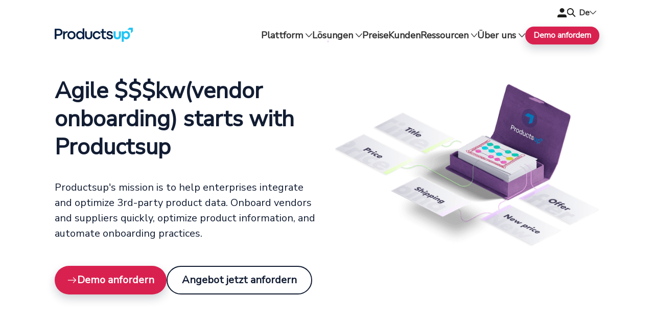

--- FILE ---
content_type: text/html; charset=utf-8
request_url: https://www.productsup.com/de/ppc/vendor-onboarding/
body_size: 161240
content:
<!doctype html>
<html data-n-head-ssr lang="de" data-n-head="%7B%22lang%22:%7B%22ssr%22:%22de%22%7D%7D">
<head >
  <!-- GTM Consent Mode - Load First -->
  <script hid="gtm-consent-mode" type="text/javascript">function gtag(){dataLayer.push(arguments)}window.dataLayer=window.dataLayer||[],gtag("consent","default",{ad_storage:"denied",analytics_storage:"denied",functionality_storage:"denied",personalization_storage:"denied",security_storage:"granted",wait_for_update:500}),gtag("set","ads_data_redaction",!0)</script>

  

  <!-- Google Tag Manager -->
  <script>!function(e,t,s,a,n){e[a]=e[a]||[],e[a].push({"gtm.start":(new Date).getTime(),event:"gtm.js"});var p=t.getElementsByTagName(s)[0],r=t.createElement(s);r.async=!0,r.src="https://isst.productsup.com/pup.js?id=pup",p.parentNode.insertBefore(r,p)}(window,document,"script","dataLayer")</script>
  <!-- End Google Tag Manager -->


  <!-- PageSense A/B Testing - Load Before GTM for Proper Test Setup -->
  <!--<script>
    (function() {
      var path = window.location.pathname;
      var isTestPage = path.includes("/demo-builder") || 
                       path.includes("/demo-video-builder") ||
                       path.includes("/de/demo-builder") ||
                       path.includes("/de/demo-video-builder");
      
      if (isTestPage) {
        // Create and insert PageSense script synchronously for A/B testing
        var script = document.createElement('script');
        script.src = 'https://cdn-in.pagesense.io/js/productsup/be48c92830784697ae3ed64d81e78d9a.js';
        script.async = false; // Keep synchronous for A/B testing reliability
        
        // Add error handling to prevent GTM interference
        script.onerror = function() {
          console.warn('PageSense failed to load, continuing with GTM');
        };
        
        // Add to dataLayer for GTM tracking
        window.dataLayer = window.dataLayer || [];
        window.dataLayer.push({
          'event': 'pagesense_loading',
          'page_type': 'demo_page',
          'test_variant': 'loading'
        });
        
        document.head.appendChild(script);
        
        // Notify when PageSense is ready
        script.onload = function() {
          window.dataLayer.push({
            'event': 'pagesense_loaded',
            'page_type': 'demo_page'
          });
        };
      }
    })();
  </script>-->

  <!-- Structured Data -->
  <script type="application/ld+json">
{  
  "@context": "https://schema.org",  
  "@graph": [    
    {      
      "@type": "Organization",      
      "@id": "https://www.productsup.com/#organization",      
      "name": "Productsup",      
      "url": "https://www.productsup.com/",      
      "foundingDate": "2010",      
      "logo": {        
        "@type": "ImageObject",        
        "url": "https://images.ctfassets.net/q17uls4wkkdz/2jqXS3v10xrKAOiax06zzo/f104675f847bf311386bf8e14c6db7a9/productsup_logo_final__4_-cropped-cropped.svg"      
      },      
      "address": {        
        "@type": "PostalAddress",        
        "streetAddress": "Alex-Wedding-Straße 5-7",        
        "addressLocality": "Berlin",        
        "addressRegion": "Berlin",        
        "postalCode": "10178",        
        "addressCountry": "DE"      
      },      
      "contactPoint": {        
        "@type": "ContactPoint",        
        "telephone": "+49-30-60985355",        
        "contactType": "Customer Service",        
        "email": "hello@productsup.com",        
        "url": "https://www.productsup.com/contact/",        
        "availableLanguage": ["English", "German"],        
        "areaServed": "Worldwide"      
      },      
      "founder": {        
        "@type": "Person",        
        "name": "Johannis Hatt",        
        "url": "https://www.linkedin.com/in/johannishatt/"      
      },      
      "sameAs": [        
        "https://www.facebook.com/productsup",        
        "https://x.com/productsup",        
        "https://www.instagram.com/productsup/",        
        "https://www.youtube.com/@Productsup",        
        "https://il.linkedin.com/company/productsup"      
      ]    
    },    
    {      
      "@type": "WebSite",      
      "name": "Productsup",      
      "url": "https://www.productsup.com/",      
      "inLanguage": "en",      
      "hasPart": {        
        "@type": "WebPage",        
        "@id": "https://www.productsup.com/de/",        
        "url": "https://www.productsup.com/de/",        
        "inLanguage": "de",        
        "name": "Productsup (Deutsch)"      
      },      
      "description": "Productsup is a global leader in enterprise feed management and product content syndication. Founded in 2010 and headquartered in Berlin, Germany, the company operates across major markets including the US, UK, Germany, the Netherlands, and Australia. Trusted by more than 1,000 businesses—among them global giants like L'Oréal, ALDI, Sephora, and PUMA—Productsup processes more than 2 trillion products each month, surpassing the monthly data requests handled by Google Search. Privately held and backed by leading investors, such as Nordwind Capital and Bregal Milestone, Productsup empowers enterprise-level businesses to meet the demands of modern commerce with speed, agility, and precision.",      
      "potentialAction": {        
        "@type": "SearchAction",        
        "target": "https://www.productsup.com/search?query={search_term_string}",        
        "query-input": "required name=search_term_string"      
      }    
    },    
    {      
      "@type": "SoftwareApplication",      
      "name": "Productsup Platform",      
      "applicationCategory": "BusinessApplication",      
      "applicationSubCategory": "Product Content Syndication & Feed Management",      
      "operatingSystem": "Web",      
      "browserRequirements": "Requires modern web browser",      
      "url": "https://www.productsup.com/platform/",      
      "description": "The Productsup platform is a SaaS solution for enterprise-level feed management and product content syndication across global digital channels.",      
      "softwareHelp": "https://www.productsup.com/contact/",      
      "publisher": {        
        "@type": "Organization",        
        "@id": "https://www.productsup.com/#organization"      
      },      
      "offers": {        
        "@type": "Offer",        
        "priceSpecification": {          
          "@type": "PriceSpecification",          
          "priceCurrency": "USD",          
          "description": "Custom pricing available upon request"        
        },        
        "availability": "https://schema.org/InStock",        
        "url": "https://www.productsup.com/contact/"      
      },      
      "audience": {        
        "@type": "Audience",        
        "audienceType": "Enterprise Businesses"      
      }    
    }  
  ]
}
  </script>

  <meta data-n-head="ssr" charset="utf-8"><meta data-n-head="ssr" name="viewport" content="width=device-width, initial-scale=1"><meta data-n-head="ssr" name="robots" content="noindex,nofollow"><title>Vendor Onboarding made easy | Productsup</title><link data-n-head="ssr" rel="icon" type="image/x-icon" href="/icons/favicon/Arrow-removebg-preview.ico" sizes="32x32"><link data-n-head="ssr" rel="icon" type="image/png" href="/icons/favicon/Arrow-removebg-preview.png"><link data-n-head="ssr" rel="icon" type="image/svg+xml" href="/icons/favicon/Arrow-removebg-preview (2).svg" sizes="any"><link data-n-head="ssr" rel="apple-touch-icon" href="/icons/favicon/Arrow-removebg-preview.png"><link data-n-head="ssr" rel="preload" type="font/woff2" href="/fonts/nunito-v16-latin-regular.woff2" as="font" crossorigin="true"><link data-n-head="ssr" rel="preload" type="font/woff2" href="/fonts/nunito-v16-latin-600.woff2" as="font" crossorigin="true"><link data-n-head="ssr" rel="canonical" href="https://www.productsup.com/de/ppc/vendor-onboarding/"><link data-n-head="ssr" rel="alternate" hreflang="de" href="https://www.productsup.com/de/ppc/vendor-onboarding/"><link data-n-head="ssr" rel="alternate" hreflang="x-default" href="https://www.productsup.com/ppc/vendor-onboarding/"><link data-n-head="ssr" rel="alternate" hreflang="en" href="https://www.productsup.com/ppc/vendor-onboarding/"><link data-n-head="ssr" rel="alternate" hreflang="en-us" href="https://www.productsup.com/ppc/vendor-onboarding/"><link rel="preload" href="/_nuxt/b88c9ae.js" as="script"><link rel="preload" href="/_nuxt/00ff231.js" as="script"><link rel="preload" href="/_nuxt/4debd88.js" as="script"><link rel="preload" href="/_nuxt/064075c.js" as="script"><link rel="preload" href="/_nuxt/2e21e72.js" as="script"><link rel="preload" href="/_nuxt/40c9086.js" as="script"><link rel="preload" href="/_nuxt/9986ffd.js" as="script"><link rel="preload" href="/_nuxt/bb8358b.js" as="script"><link rel="preload" href="/_nuxt/e2af6bb.js" as="script"><link rel="preload" href="/_nuxt/c1f7f4a.js" as="script"><link rel="preload" href="/_nuxt/d5c4edc.js" as="script"><link rel="preload" href="/_nuxt/e1f78c1.js" as="script"><link rel="preload" href="/_nuxt/d953217.js" as="script"><link rel="preload" href="/_nuxt/553ceca.js" as="script"><link rel="preload" href="/_nuxt/21c0333.js" as="script"><link rel="preload" href="/_nuxt/359a677.js" as="script"><link rel="preload" href="/_nuxt/84aa69f.js" as="script"><link rel="preload" href="/_nuxt/b9677dc.js" as="script"><link rel="preload" href="/_nuxt/f2424ad.js" as="script"><link rel="preload" href="/_nuxt/135bf92.js" as="script"><link rel="preload" href="/_nuxt/e36f741.js" as="script"><link rel="preload" href="/_nuxt/054f868.js" as="script"><link rel="preload" href="/_nuxt/ddfbee0.js" as="script"><style data-vue-ssr-id="1a93369e:0 fd82e254:0 01081496:0 08e61c3f:0 54c0ef86:0 0273bc53:0 73b36297:0 921378d2:0 18b0b276:0 33ebe3cd:0 1a29d0b0:0 adb6760a:0 077cdb0a:0 3f202cbe:0 60ce36ce:0 3f688414:0 3b3c88d7:0 42364deb:0 ea5bf79e:0 6ae9a5ba:0 f17d5b4c:0 90f1ca1a:0 a8a83ca6:0 29914984:0 1ebed48e:0 6aa9fb63:0 b33d344a:0 bb777e86:0 b049cf64:0 6a94a180:0 711d2265:0 18a4cf79:0 0405aa95:0 05b7892d:0">/*! normalize.css v8.0.1 | MIT License | github.com/necolas/normalize.css */html{-webkit-text-size-adjust:100%;line-height:1.15}body{margin:0}main{display:block}h1{font-size:2em;margin:.67em 0}hr{box-sizing:content-box;height:0;overflow:visible}pre{font-family:monospace,monospace;font-size:1em}a{background-color:transparent}abbr[title]{border-bottom:none;-webkit-text-decoration:underline;text-decoration:underline;-webkit-text-decoration:underline dotted;text-decoration:underline dotted}b,strong{font-weight:bolder}code,kbd,samp{font-family:monospace,monospace;font-size:1em}small{font-size:80%}sub,sup{font-size:75%;line-height:0;position:relative;vertical-align:baseline}sub{bottom:-.25em}sup{top:-.5em}img{border-style:none}button,input,optgroup,select,textarea{font-family:inherit;font-size:100%;line-height:1.15;margin:0}button,input{overflow:visible}button,select{text-transform:none}[type=button],[type=reset],[type=submit],button{-webkit-appearance:button}[type=button]::-moz-focus-inner,[type=reset]::-moz-focus-inner,[type=submit]::-moz-focus-inner,button::-moz-focus-inner{border-style:none;padding:0}[type=button]:-moz-focusring,[type=reset]:-moz-focusring,[type=submit]:-moz-focusring,button:-moz-focusring{outline:1px dotted ButtonText}fieldset{padding:.35em .75em .625em}legend{box-sizing:border-box;color:inherit;display:table;max-width:100%;padding:0;white-space:normal}progress{vertical-align:baseline}textarea{overflow:auto}[type=checkbox],[type=radio]{box-sizing:border-box;padding:0}[type=number]::-webkit-inner-spin-button,[type=number]::-webkit-outer-spin-button{height:auto}[type=search]{-webkit-appearance:textfield;outline-offset:-2px}[type=search]::-webkit-search-decoration{-webkit-appearance:none}::-webkit-file-upload-button{-webkit-appearance:button;font:inherit}details{display:block}summary{display:list-item}[hidden],template{display:none}
@font-face{font-display:swap;font-family:"Nunito Sans";font-style:normal;font-weight:400;src:url(/fonts/pe0AMImSLYBIv1o4X1M8ce2xCx3yop4tQpF_MeTm0lfUVwoNnq4CLz0_kJ3xzHGGVFM.woff2) format("woff2")}@font-face{font-display:swap;font-family:"Nunito";font-style:normal;font-weight:400;src:local(""),url(/fonts/nunito-v16-latin-regular.woff2) format("woff2")}@font-face{font-display:swap;font-family:"Nunito";font-style:normal;font-weight:600;src:local(""),url(/fonts/nunito-v16-latin-600.woff2) format("woff2")}
@keyframes sweep{0%{opacity:0;transform:translateX(-10px)}to{opacity:1;transform:translateX(0)}}
#CybotCookiebotDialog #CybotCookiebotDialogBody a.CybotCookiebotDialogBodyButton,.u-button{--focus-shadow:0 0 0 3px rgba(0,169,255,.35);--shadow:0 8px 18px 0 rgba(15,25,45,.2);align-items:center;background-color:#d9214f;background-color:var(--pink);border:initial;border-radius:28px;box-shadow:0 8px 18px 0 rgba(15,25,45,.2);box-shadow:var(--shadow);color:#fff;cursor:pointer;display:inline-flex;font-size:20px;font-weight:700;gap:8px;height:40px;letter-spacing:0;line-height:24px;outline:medium none invert;outline:initial;padding-left:18px;padding-right:18px;text-decoration:none;text-decoration:initial}#CybotCookiebotDialog #CybotCookiebotDialogBody a.CybotCookiebotDialogBodyButton:focus,.u-button:focus{box-shadow:var(--shadow),var(--focus-shadow)}#CybotCookiebotDialog #CybotCookiebotDialogBody a.CybotCookiebotDialogBodyButton:active,#CybotCookiebotDialog #CybotCookiebotDialogBody a.CybotCookiebotDialogBodyButton:hover,#CybotCookiebotDialog #CybotCookiebotDialogBody a.active.CybotCookiebotDialogBodyButton,.active.u-button,.u-button:active,.u-button:hover{background-color:#e63964;background-color:var(--pink-lighten)}.u-textlink,a{color:#d9214f;color:var(--pink);font-size:1.25rem;letter-spacing:.0005em;line-height:1.5em}[href].u-textlink:hover,a[href]:hover{color:#20c4f4;color:var(--blue)}:root{--white:#fff;--blue:#20c4f4;--blue-vibrant:#00a9ff;--blue-vibrant-darken:#2e8ae6;--blue-dark:#062a73;--blue-darkest:#121d33;--blue-darkest-lighten:#243a66;--blue-low-sat:#b2e5f4;--blue-pastel:#f2f7ff;--pink:#d9214f;--pink-lighten:#e63964;--purple:#3013bf;--error:#e67300;--slate-100:#f1f5f9;--page-banner:linear-gradient(133.6deg,#fff 44%,rgba(32,196,244,.75));--white-blue-low-sat:linear-gradient(135deg,#fff,#b2e5f4);--white-to-blue-horizontal:linear-gradient(90deg,#fff 44%,var(--blue) 100%);--white-to-blue-vertical:linear-gradient(180deg,#fff 44%,var(--blue) 100%);--white-to-blue-diagonal:linear-gradient(135deg,#fff 44%,var(--blue) 100%);--blue-to-blue-vibrant-darken-horizontal:linear-gradient(90deg,var(--blue) 0%,var(--blue-vibrant-darken) 100%);--blue-to-blue-vibrant-darken-vertical:linear-gradient(180deg,var(--blue) 0%,var(--blue-vibrant-darken) 100%);--blue-to-blue-vibrant-darken-diagonal:linear-gradient(135deg,var(--blue) 0%,var(--blue-vibrant-darken) 100%);--blue-vibrant-to-purple-horizontal:linear-gradient(90deg,var(--blue-vibrant) 0%,var(--purple) 100%);--blue-vibrant-to-purple-vertical:linear-gradient(180deg,var(--blue-vibrant) 0%,var(--purple) 100%);--blue-vibrant-to-purple-diagonal:linear-gradient(135deg,var(--blue-vibrant) 0%,var(--purple) 100%);--blue-dark-to-blue-darkest-horizontal:linear-gradient(90deg,var(--blue-dark) 0%,var(--blue-darkest) 100%);--blue-dark-to-blue-darkest-vertical:linear-gradient(180deg,var(--blue-dark) 0%,var(--blue-darkest) 100%);--blue-dark-to-blue-darkest-diagonal:linear-gradient(135deg,var(--blue-dark) 0%,var(--blue-darkest) 100%);--black:#070707;--grey:#656565;--dark-grey:#323231;--light-grey:#f9f9fa;--space-grey:#323232;--dark-blue:#2441b2;--light-blue:#d2f3fd;--red:#ed362b}:root .theme-light{--background-color:transparent;--text-color:var(--blue-darkest);--headline-color:var(--blue-darkest);--headline-contrast:var(--blue-to-blue-vibrant-darken-horizontal);--subline-color:var(--blue-darkest);--tertiary-cta-background:#fff;--tertiary-cta-background-hover:var(--blue-darkest);--tertiary-cta-border:var(--blue-darkest);--tertiary-cta-border-hover:var(--blue-darkest);--tertiary-cta-font:var(--blue-darkest);--tertiary-cta-font-hover:#fff}:root .theme-dark{--background-color:transparent;--text-color:#fff;--headline-color:#fff;--headline-contrast:var(--blue-to-blue-vibrant-darken-horizontal);--subline-color:#fff;--tertiary-cta-background:transparent;--tertiary-cta-background-hover:#fff;--tertiary-cta-border:#fff;--tertiary-cta-border-hover:#fff;--tertiary-cta-font:#fff;--tertiary-cta-font-hover:var(--blue-darkest)}:root .theme-colored{--text-color:#fff;--headline-color:#fff;--headline-contrast:var(--blue-darkest);--subline-color:#fff;--tertiary-cta-background:transparent;--tertiary-cta-background-hover:#fff;--tertiary-cta-border:#fff;--tertiary-cta-border-hover:#fff;--tertiary-cta-font:#fff;--tertiary-cta-font-hover:var(--blue-darkest)}#CybotCookiebotDialog #CybotCookiebotDialogBody{max-width:57.5rem}#CybotCookiebotDialog #CybotCookiebotDialogBody #CybotCookiebotDialogBodyContentControls,#CybotCookiebotDialog #CybotCookiebotDialogBody #CybotCookiebotDialogBodyContentTitle,#CybotCookiebotDialog #CybotCookiebotDialogBody a,#CybotCookiebotDialog #CybotCookiebotDialogBody div{font-family:"Arial",sans-serif}#CybotCookiebotDialog #CybotCookiebotDialogBody a.CybotCookiebotDialogBodyButton{font-size:.8rem;width:auto!important}@media(min-width:64rem){#CybotCookiebotDialog #CybotCookiebotDialogBody a.CybotCookiebotDialogBodyButton{font-size:.9rem}}#CybotCookiebotDialog #CybotCookiebotDialogBody a#CybotCookiebotDialogBodyLevelButtonLevelOptinAllowallSelection{background-color:#a7adba;border-color:#a7adba}#CybotCookiebotDialog #CybotCookiebotDialogDetail #CybotCookiebotDialogDetailBody{max-width:57.5rem}#CybotCookiebotDialog #cookie-notice{display:none}:root{--max-content-width:1200px;--height-header:4rem;--height-sticky:5rem;--module-padding-top:2.5rem;--module-padding-bottom:2.5rem;--diver-shape-width:60px;--diver-shape-Xcord:30%}@media(min-width:36rem)and (max-width:63.9375rem){:root{--height-header:5.3125rem;--module-padding-top:3.75rem;--module-padding-bottom:3.75rem}}@media(min-width:64rem){:root{--height-header:6.25rem;--module-padding-top:4.6875rem;--module-padding-bottom:4.6875rem;--diver-shape-width:170px}}html{box-sizing:border-box;color:var(--text-color);font-family:"Nunito Sans",sans-serif;scroll-behavior:smooth}.body{font-size:16px;line-height:1.25}.body-medium{font-size:20px;line-height:1.5}.body-large{font-size:24px;line-height:1.5}*,:after,:before{box-sizing:inherit}.u-force-overflow-hidden{overflow:hidden!important}.u-paragraph,p{color:var(--text-color);font-size:1.125rem;line-height:1.5em}@media(min-width:64rem){.u-paragraph,p{font-size:1.25rem}}.u-small-text{line-height:1.375em}button,select{cursor:pointer}select{-webkit-appearance:none;-moz-appearance:none;appearance:none;background:#fff url("data:image/svg+xml;charset=utf-8,%3Csvg xmlns='http://www.w3.org/2000/svg' width='4' height='5'%3E%3Cpath fill='%23343a40' d='M2 0 0 2h4zm0 5L0 3h4z'/%3E%3C/svg%3E") right 1rem center/.625rem 1rem no-repeat;border:1px solid #767676;border-radius:0;border-radius:initial;padding:.5rem 2rem .5rem 1rem;width:100%}select:hover{border-color:#20c4f4;border-color:var(--blue)}select:focus,select:focus-visible,select:focus-within{border-color:#20c4f4;border-color:var(--blue);outline:1px solid #20c4f4;outline:1px solid var(--blue)}@media(min-width:36rem){select{width:auto}}.u-content-type>*{margin-left:auto;margin-right:auto;width:83.3333333333vw}@media(min-width:36rem)and (max-width:63.9375rem){.u-content-type>*{max-width:65rem}}@media(min-width:64rem){.u-content-type>*{max-width:75rem}}.u-content-type--banner,.u-content-type--module{padding-bottom:2.5rem;padding-bottom:var(--module-padding-bottom);padding-top:2.5rem;padding-top:var(--module-padding-top)}main{min-height:4rem;min-height:var(--height-header)}main>.u-page-banner:first-child{padding-top:4rem;padding-top:var(--height-header)}main>:first-child:not(.u-page-banner){margin-top:4rem;margin-top:var(--height-header)}h1,h2,h3,h4,h5,h6{color:var(--headline-color);font-family:"Nunito Sans",sans-serif;font-weight:700;letter-spacing:0;line-height:1.25;margin-bottom:1.5rem;margin-top:1rem}h1:is(h1):first-child{word-wrap:break-word;margin-bottom:0;margin-top:0}h1:is(h2):first-child{word-wrap:break-word;margin-bottom:0;margin-top:0}h2:is(h1):first-child{word-wrap:break-word;margin-bottom:0;margin-top:0}h2:is(h2):first-child{word-wrap:break-word;margin-bottom:0;margin-top:0}h3:is(h1):first-child{word-wrap:break-word;margin-bottom:0;margin-top:0}h3:is(h2):first-child{word-wrap:break-word;margin-bottom:0;margin-top:0}h4:is(h1):first-child{word-wrap:break-word;margin-bottom:0;margin-top:0}h4:is(h2):first-child{word-wrap:break-word;margin-bottom:0;margin-top:0}h5:is(h1):first-child{word-wrap:break-word;margin-bottom:0;margin-top:0}h5:is(h2):first-child{word-wrap:break-word;margin-bottom:0;margin-top:0}h6:is(h1):first-child{word-wrap:break-word;margin-bottom:0;margin-top:0}h6:is(h2):first-child{word-wrap:break-word;margin-bottom:0;margin-top:0}h1{font-size:2.75rem}@media(min-width:36rem){h1{font-size:2.75rem}}h2{font-size:2rem}h2:before{content:"";display:none;margin-bottom:1.6875rem;width:100px}@media(min-width:36rem){h2{font-size:2rem}h2:before{content:"";display:none;margin-bottom:1.875rem;width:220px}}h3{font-size:1.5rem}@media(min-width:36rem){h3{font-size:1.5rem}}h4{font-size:1.25rem}@media(min-width:36rem){h4{font-size:2rem}}[data-diver-shape]{min-height:calc(12.5rem + 60px);min-height:calc(10rem + var(--diver-shape-width) + var(--module-padding-bottom));padding-bottom:calc(60px + 2.5rem)!important;padding-bottom:calc(var(--diver-shape-width) + var(--module-padding-bottom))!important}[data-diver-shape]+*{margin-top:-60px!important;margin-top:calc(var(--diver-shape-width)*-1)!important;padding-top:calc(4.6875rem + 60px)!important;padding-top:calc(4.6875rem + var(--diver-shape-width))!important}[data-diver-shape][data-diver-shape=left]{-webkit-clip-path:polygon(0 0,100% 0,100% calc(100% - 60px),30% 100%,0 calc(100% - 60px));clip-path:polygon(0 0,100% 0,100% calc(100% - 60px),30% 100%,0 calc(100% - 60px));-webkit-clip-path:polygon(0 0,100% 0,100% calc(100% - var(--diver-shape-width)),var(--diver-shape-Xcord) 100%,0 calc(100% - var(--diver-shape-width)));clip-path:polygon(0 0,100% 0,100% calc(100% - var(--diver-shape-width)),var(--diver-shape-Xcord) 100%,0 calc(100% - var(--diver-shape-width)))}[data-diver-shape][data-diver-shape=left]+*{-webkit-clip-path:polygon(0 0,30% 60px,100% 0,100% 100%,0 100%);clip-path:polygon(0 0,30% 60px,100% 0,100% 100%,0 100%);-webkit-clip-path:polygon(0 0,var(--diver-shape-Xcord) var(--diver-shape-width),100% 0,100% 100%,0 100%);clip-path:polygon(0 0,var(--diver-shape-Xcord) var(--diver-shape-width),100% 0,100% 100%,0 100%)}[data-diver-shape][data-diver-shape=right]{-webkit-clip-path:polygon(0 0,100% 0,100% calc(100% - 60px),70% 100%,0 calc(100% - 60px));clip-path:polygon(0 0,100% 0,100% calc(100% - 60px),70% 100%,0 calc(100% - 60px));-webkit-clip-path:polygon(0 0,100% 0,100% calc(100% - var(--diver-shape-width)),calc(100% - var(--diver-shape-Xcord)) 100%,0 calc(100% - var(--diver-shape-width)));clip-path:polygon(0 0,100% 0,100% calc(100% - var(--diver-shape-width)),calc(100% - var(--diver-shape-Xcord)) 100%,0 calc(100% - var(--diver-shape-width)))}[data-diver-shape][data-diver-shape=right]+*{-webkit-clip-path:polygon(0 0,70% 60px,100% 0,100% 100%,0 100%);clip-path:polygon(0 0,70% 60px,100% 0,100% 100%,0 100%);-webkit-clip-path:polygon(0 0,calc(100% - var(--diver-shape-Xcord)) var(--diver-shape-width),100% 0,100% 100%,0 100%);clip-path:polygon(0 0,calc(100% - var(--diver-shape-Xcord)) var(--diver-shape-width),100% 0,100% 100%,0 100%)}[data-spiderweb]{overflow:hidden;position:relative}[data-spiderweb]:before{background-image:url(/images/web-extended.svg);background-repeat:no-repeat;content:"";height:100%;position:absolute;width:1200px;width:var(--max-content-width)}[data-spiderweb]>*{position:relative;z-index:1}[data-spiderweb][data-spiderweb=left]:before{background-position:100% 0;left:0;top:0;width:400px;width:calc(var(--max-content-width)/12*4)}@media(min-width:64rem){[data-spiderweb][data-spiderweb=left]:before{width:800px;width:calc(var(--max-content-width)/12*8)}}[data-spiderweb][data-spiderweb=right]:before{background-position:left 10% top -70%;bottom:0;right:0;width:1000px;width:calc(var(--max-content-width)/12*10)}@media(min-width:64rem){[data-spiderweb][data-spiderweb=right]:before{background-position:left 15% top -30%}}[data-spiderweb][data-spiderweb=bottom]:before{background-position:left 70% bottom 115%;left:0;top:0}@media(min-width:36rem)and (max-width:63.9375rem){[data-spiderweb][data-spiderweb=bottom]:before{background-position:left 50% bottom 110%}}@media(min-width:64rem){[data-spiderweb][data-spiderweb=bottom]:before{background-position:left 40% bottom 130%;left:25%}}.cut-off-shape{border-radius:20px;display:inline-block}table{border-collapse:collapse;width:100%}table,td,th{border:1px solid #d2f3fd;border:1px solid var(--light-blue);font-size:1.25rem;line-height:1.5rem}td,th{padding:15px;vertical-align:text-top}th{background:#d2f3fd;background:var(--light-blue);font-weight:700;text-align:left}
.nuxt-progress{background-color:#000;height:2px;left:0;opacity:1;position:fixed;right:0;top:0;transition:width .1s,opacity .4s;width:0;z-index:999999}.nuxt-progress.nuxt-progress-notransition{transition:none}.nuxt-progress-failed{background-color:red}
.hide-content[data-v-1eba4551]{visibility:hidden!important}
.u-header[data-v-a1a87d58]{--hover-color:var(--blue);align-items:center;background-color:transparent;display:flex;height:var(--height-header);left:0;position:fixed;right:0;top:0;transition:background .2s ease-out;z-index:100}.u-header--scrolled[data-v-a1a87d58]{background:#fff}.u-header--index[data-v-a1a87d58]:not(.u-header--scrolled){--hover-color:#fff;background-color:#fff}.u-header__top-menu[data-v-a1a87d58]{align-items:center;display:inline-flex;gap:var(--gap-menu-items)}.u-header__top-menu--hidden[data-v-a1a87d58]{visibility:hidden}.u-header__action[data-v-a1a87d58]{display:none}@media(max-width:74.9375rem){.u-header__nav[data-v-a1a87d58]{grid-gap:.5rem!important;align-items:center;display:grid;gap:.5rem!important;grid-template-columns:auto repeat(4,min-content);justify-items:flex-end;margin-left:auto;margin-right:auto;width:83.3333333333vw}}@media(max-width:74.9375rem)and (min-width:36rem)and (max-width:63.9375rem){.u-header__nav[data-v-a1a87d58]{max-width:65rem}}@media(max-width:74.9375rem)and (min-width:64rem){.u-header__nav[data-v-a1a87d58]{max-width:75rem}}@media(max-width:74.9375rem){.u-header__brand[data-v-a1a87d58]{justify-self:flex-start}.u-header__main-menu[data-v-a1a87d58],.u-header__top-menu[data-v-a1a87d58]{--gap-menu-items:1rem}.u-header__main-menu[data-v-a1a87d58],.u-header__top-menu[data-v-a1a87d58]{display:contents}}@media(min-width:75rem){.u-header__nav[data-v-a1a87d58]{grid-column-gap:2rem;grid-row-gap:1rem;align-items:flex-end;-moz-column-gap:2rem;column-gap:2rem;display:grid;grid-auto-flow:row;grid-auto-rows:auto;grid-template-columns:repeat(12,1fr);margin-left:auto;margin-right:auto;row-gap:1rem;width:83.3333333333vw}}@media(min-width:75rem)and (min-width:36rem)and (max-width:63.9375rem){.u-header__nav[data-v-a1a87d58]{max-width:65rem}}@media(min-width:75rem)and (min-width:64rem){.u-header__nav[data-v-a1a87d58]{max-width:75rem}}@media(min-width:75rem){.u-header__brand[data-v-a1a87d58]{align-items:flex-end;grid-column-end:span 2;grid-row-end:span 2;line-height:0px!important}.u-header__main-menu[data-v-a1a87d58],.u-header__top-menu[data-v-a1a87d58]{--gap-menu-items:1.8rem;grid-column-end:span 10;justify-self:flex-end}}@media(min-width:75rem)and (max-width:1200px){.u-header__brand[data-v-a1a87d58]{line-height:0}.u-header__action[data-v-a1a87d58]{display:inline;display:initial}}
.u-base-link[data-v-236aa842]{color:var(--pink);font-size:1.25rem;letter-spacing:.0005em;line-height:1.5em}[href].u-base-link[data-v-236aa842]:hover{color:var(--blue)}
.u-login-button[data-v-237b41eb]{font-family:"Nunito",sans-serif;font-size:inherit;font-weight:700;line-height:inherit;padding:initial;-webkit-text-decoration:none!important;text-decoration:none!important}.u-login-button__icon[data-v-237b41eb]{display:block;height:1.125rem;width:1.125rem}.u-login-button:hover .u-login-button__icon path[data-v-237b41eb]{fill:var(--blue)}@media(min-width:75rem){.u-login-button:hover .u-login-button__icon path[data-v-237b41eb]{fill:var(--hover-color)}}
.u-navigation-search[data-v-674d33da]{align-items:center;display:flex;flex-flow:row nowrap;position:relative}.u-navigation-search__input[data-v-674d33da]{background-color:transparent;border:initial;flex:1;line-height:1rem;outline:medium none invert;outline:initial;padding:initial;transition:none 0s ease 0s;transition:initial;width:0}.u-navigation-search__trigger[data-v-674d33da]{background:transparent;border:initial;line-height:0;padding:initial}.u-navigation-search__icon[data-v-674d33da]{display:block;height:1.125rem;width:1.125rem}.u-navigation-search--expanded[data-v-674d33da]{border:.125rem solid var(--hover-color);border-radius:1.3em;max-width:15rem;min-width:8.75rem;padding:.5rem 1rem;width:100%}.u-navigation-search--expanded .u-navigation-search__input[data-v-674d33da]{transition:width .2s ease;width:100%}.u-navigation-search:not(.u-navigation-search--expanded):hover .u-navigation-search__icon *[data-v-674d33da]{fill:var(--hover-color)}
.u-language-switch[data-v-025264ce]{align-items:baseline;display:flex;justify-content:right;position:relative;text-align:right;white-space:nowrap}.u-language-switch:hover .u-language-switch__trigger[data-v-025264ce]{color:var(--hover-color)}.u-language-switch__trigger[data-v-025264ce]{align-items:center;background:transparent;border:none;color:var(--space-grey);cursor:pointer;display:flex;font-family:"Nunito Sans",sans-serif;font-weight:600;gap:.3125rem;white-space:nowrap}.u-language-switch__options[data-v-025264ce]{background:#fff;box-shadow:-.125rem .75rem 1.125rem 0 rgba(0,0,0,.25);color:var(--space-grey);padding-bottom:20px;padding-top:20px;position:absolute;right:calc(-18% - .25rem);text-align:left;top:100%;white-space:nowrap;z-index:1}.u-language-switch__option[data-v-025264ce]{color:inherit;cursor:pointer;display:block;font-size:16px;letter-spacing:.0005em;line-height:1.3em;padding-left:20px;padding-right:20px;-webkit-text-decoration:none;text-decoration:none}.u-language-switch__option[data-v-025264ce]:not(:first-child){margin-top:16px}.u-language-switch__option[data-v-025264ce]:hover{color:var(--pink)}
.u-icon-caret[data-v-82bb33ac]{fill:currentColor;display:inline-block;height:auto;width:.8rem}.u-icon-caret--left[data-v-82bb33ac]{transform:rotate(90deg)}.u-icon-caret--right[data-v-82bb33ac]{transform:rotate(-90deg)}.u-icon-caret--up[data-v-82bb33ac]{transform:rotate(-180deg)}
.u-navigation-menu__action[data-v-d9eb1a8c]{white-space:nowrap;width:-moz-min-content;width:min-content}.u-navigation-menu__action[data-v-d9eb1a8c]:hover{-webkit-text-decoration:none;text-decoration:none}@media(max-width:74.9375rem){.u-navigation-menu[data-v-d9eb1a8c]{align-items:center;display:flex;font-size:1.125rem;line-height:1.1em;position:relative}.u-navigation-menu__menu[data-v-d9eb1a8c]{background:#fff;bottom:0;display:flex;flex-direction:column;left:0;max-height:calc(100vh - var(--height-header));overflow-y:scroll;padding-left:2rem;padding-right:2rem;position:fixed;right:0;top:var(--height-header)}.u-navigation-menu__menu-item[data-v-d9eb1a8c]{border-bottom:1px solid #d2d5da;padding-bottom:1rem;padding-top:1rem}.u-navigation-menu__action[data-v-d9eb1a8c]{margin-bottom:1rem;margin-top:1rem;order:-1}}@media(min-width:75rem){.u-navigation-menu__menu[data-v-d9eb1a8c]{align-items:center;display:flex!important;flex-direction:row;gap:1rem;gap:var(--gap-menu-items,1rem)}.u-navigation-menu__toggle[data-v-d9eb1a8c]{display:none}}@media(min-width:75rem)and (max-width:1200px){.u-navigation-menu__action[data-v-d9eb1a8c]{display:none}}
.u-navigation-main-section[data-v-6e984c7d]{font-family:"Nunito Sans",sans-serif;position:relative}.u-navigation-main-section__title[data-v-6e984c7d]{align-items:center;background:transparent;border:none;color:var(--space-grey);cursor:pointer;display:flex;font-family:"Nunito Sans",sans-serif;font-size:1.125rem;font-weight:600;padding:0;white-space:nowrap}.u-navigation-main-section__title[data-v-6e984c7d] :not(:first-child){margin-left:.3125rem}.u-navigation-main-section:hover .u-navigation-main-section__title[data-v-6e984c7d]{color:var(--blue)}.u-navigation-main-section.expanded .u-navigation-main-section__title[data-v-6e984c7d]{filter:brightness(0) invert(1)}@media screen and (max-width:1024px){.u-navigation-main-section.expanded .u-navigation-main-section__title[data-v-6e984c7d]{filter:brightness(1) invert(0)}}.u-navigation-main-section .dashboard__image[data-v-6e984c7d]{border-radius:10px}@media(max-width:74.9375rem){.u-navigation-main-section[data-section="about us"] .u-navigation-main-section__card[data-v-6e984c7d]{display:none!important}.u-navigation-main-section__title[data-v-6e984c7d]{justify-content:space-between;width:100%}.u-navigation-main-section .hero-overview[data-v-6e984c7d]{padding-bottom:0!important;padding-top:1.5rem!important}.u-navigation-main-section .hero_container[data-v-6e984c7d]{background:#fff;padding:0 0 1rem!important}.u-navigation-main-section .hero-overview__title[data-v-6e984c7d]{color:#000}.u-navigation-main-section .hero-overview__description[data-v-6e984c7d]{color:#000;margin-bottom:1rem}.u-navigation-main-section .hero-overview__cta[data-v-6e984c7d]{background:#fff;border:2px solid #000;color:#000!important}.u-navigation-main-section .hero-overview__cta[data-v-6e984c7d]:hover{background:#000;color:#fff!important}.u-navigation-main-section .section__icon[data-v-6e984c7d]{display:none}.u-navigation-main-section .section__tile[data-v-6e984c7d]{background:#fff;border:none;border-radius:16px;color:inherit;cursor:pointer;display:flex;flex-direction:column;flex-shrink:0;height:auto;margin-bottom:0;min-height:auto;min-width:300px;overflow:hidden;padding:0 1rem;-webkit-text-decoration:none;text-decoration:none;transition:box-shadow .2s ease;width:300px}.u-navigation-main-section .section__tile[data-v-6e984c7d]:hover{background:#fff;border:none;box-shadow:0 0 0 0 #fff;color:var(--pink)}.u-navigation-main-section .section__content[data-v-6e984c7d]{margin-bottom:0!important}.u-navigation-main-section .features__item.single[data-v-6e984c7d],.u-navigation-main-section .features__list[data-v-6e984c7d]{margin-left:1rem}.u-navigation-main-section__card[data-v-6e984c7d]{border-radius:15px!important;min-width:100%!important;width:100%!important}.u-navigation-main-section__card .hero_container[data-v-6e984c7d]{padding:1rem}.u-navigation-main-section__card .dashboard__image[data-v-6e984c7d]{display:none;margin-left:0}.u-navigation-main-section__section[data-v-6e984c7d]{animation:sweep .5s ease-in-out;margin-left:1rem}}@media(min-width:75rem){.u-navigation-main-section__popup[data-v-6e984c7d]{background:#fff;border-radius:25px;box-shadow:2px 2px 2px 1px rgba(184,110,227,.182);left:50vw;max-width:90vw;overflow-x:auto;overflow-y:auto;position:fixed;transform:translateX(-50%);-webkit-transform:translateX(-50%);-moz-transform:translateX(-50%);-ms-transform:translateX(-50%);width:-moz-max-content;width:max-content;z-index:1000}.u-navigation-main-section__elements[data-v-6e984c7d]{zoom:.8;background:#fff;border:3px solid rgba(20,81,255,.059);border-radius:25px;display:flex;min-width:-moz-max-content;min-width:max-content;width:100%}.u-navigation-main-section__card[data-v-6e984c7d],.u-navigation-main-section__section[data-v-6e984c7d]{--outer-spacing:3rem;--inner-spacing:2rem;flex-shrink:0;padding-top:1.5rem}.u-navigation-main-section__card[data-v-6e984c7d]:first-child,.u-navigation-main-section__section[data-v-6e984c7d]:first-child{padding-left:var(--outer-spacing)}.u-navigation-main-section__card[data-v-6e984c7d]:not(:first-child):before,.u-navigation-main-section__section[data-v-6e984c7d]:not(:first-child):before{border-left:1px solid #efefef;content:"";height:calc(100% - var(--outer-spacing)*2);left:0;position:absolute;top:var(--outer-spacing)}.u-navigation-main-section__card[data-v-6e984c7d]:not(:last-child),.u-navigation-main-section__section[data-v-6e984c7d]:not(:last-child){padding-right:1rem}.u-navigation-main-section__card[data-v-6e984c7d]:last-child,.u-navigation-main-section__section[data-v-6e984c7d]:last-child{padding-right:1.5rem}}@media(min-width:1300px){.u-navigation-main-section__popup[data-v-6e984c7d]{left:50vw;max-width:90vw;position:fixed;transform:translateX(-50%);-webkit-transform:translateX(-50%);-moz-transform:translateX(-50%);-ms-transform:translateX(-50%);width:-moz-max-content;width:max-content}}.hero_container[data-v-6e984c7d]{background:#fff;background:var(--blue-dark-to-blue-darkest-vertical,#fff);border-radius:15px;padding:1rem}.hero-overview[data-v-6e984c7d]{background:#fff;border-radius:25px 0 0 25px;color:#fff;font-family:"Nunito Sans",sans-serif;min-width:400px;padding:1.5rem!important;width:400px}.hero-overview__title[data-v-6e984c7d]{color:#fff;font-family:"Nunito Sans";font-size:1.5rem;font-weight:700;line-height:2rem;margin-bottom:1rem}.hero-overview__description[data-v-6e984c7d]{color:#e2e8f0;font-size:1rem;line-height:1.6;margin-bottom:2rem}.hero-overview__dashboard[data-v-6e984c7d]{padding-bottom:2.5rem}@media screen and (max-width:1024px){.hero-overview__dashboard[data-v-6e984c7d]{padding-bottom:0}}.hero-overview__cta[data-v-6e984c7d]{-webkit-appearance:none;-moz-appearance:none;appearance:none;background:var(--pink);border:none;border-radius:25px;color:#fff!important;cursor:pointer;display:inline-block;font-family:"Nunito Sans",sans-serif;font-size:1rem!important;font-weight:600;margin-bottom:0;padding:.75rem 2rem;text-align:center;-webkit-text-decoration:none;text-decoration:none;transition:background-color .2s}.hero-overview__cta[data-v-6e984c7d]:hover{background:var(--pink-lighten)}.dashboard__image[data-v-6e984c7d]{backface-visibility:hidden;height:auto;-o-object-fit:cover;object-fit:cover;width:100%}.section__tile[data-v-6e984c7d]{background:#fff;border:2px solid hsla(300,4%,82%,.33);border-radius:16px;color:inherit;cursor:pointer;display:flex;flex-direction:column;flex-shrink:0;height:240px;margin-bottom:1.5rem;min-height:240px;min-width:300px;overflow:hidden;padding:.5rem 1.5rem 1.5rem;-webkit-text-decoration:none;text-decoration:none;transition:box-shadow .2s ease;width:300px}.section__tile[data-v-6e984c7d]:hover{background:#e9f6fd;border:none;box-shadow:3px 4px 7px 1px rgba(192,230,250,.984)}.section__item[data-v-6e984c7d]{align-items:flex-start;display:flex;flex-direction:column;height:100%;text-align:left;width:100%}.section__icon-container[data-v-6e984c7d]{flex-shrink:0;margin-bottom:0}.section__icon[data-v-6e984c7d]{backface-visibility:hidden;height:80px;-o-object-fit:cover;object-fit:cover;width:80px}.section__content[data-v-6e984c7d]{display:flex;flex-direction:column;flex-grow:1;margin-bottom:1rem;width:100%}.section__title[data-v-6e984c7d]{word-wrap:break-word;color:#1e293b;font-family:"Nunito Sans";font-size:1rem;font-weight:bolder;-webkit-hyphens:auto;hyphens:auto;line-height:1.3;margin-bottom:0}.section__description[data-v-6e984c7d]{word-wrap:break-word;-webkit-line-clamp:3;-webkit-box-orient:vertical;color:#64748b;display:-webkit-box;flex-grow:1;font-size:1rem;line-height:1.4;overflow:hidden}.features-section[data-v-6e984c7d]{border-right:none!important;flex-shrink:0;margin-top:1rem;max-height:500px;min-width:280px;overflow-x:hidden;overflow-y:auto;padding-right:.5rem}.features-section[data-v-6e984c7d]::-webkit-scrollbar{width:6px}.features-section[data-v-6e984c7d]::-webkit-scrollbar-track{background:#f1f1f1;border-radius:10px}.features-section[data-v-6e984c7d]::-webkit-scrollbar-thumb{background:#cbd5e1;border-radius:10px}.features-section[data-v-6e984c7d]::-webkit-scrollbar-thumb:hover{background:#94a3b8}.features__group[data-v-6e984c7d]{margin-bottom:2.5rem}.features__group[data-v-6e984c7d]:last-child{margin-bottom:0}.features__header[data-v-6e984c7d]{align-items:center;display:flex;gap:.5rem;margin-bottom:1rem}.features__icon[data-v-6e984c7d]{-webkit-font-smoothing:antialiased;-moz-osx-font-smoothing:grayscale;font-size:0}.features__title[data-v-6e984c7d]{color:#1e293b;font-family:"Nunito Sans";font-size:1.125rem;font-weight:bolder;margin-bottom:0!important;margin-top:0!important}.features__list[data-v-6e984c7d]{list-style:none;margin:0;padding:0}.features__list li[data-v-6e984c7d]{margin-bottom:10px}.features__item[data-v-6e984c7d]{color:#475569;cursor:pointer;font-size:1rem;line-height:1.4;margin-bottom:1.25rem;-webkit-text-decoration:none;text-decoration:none;transition:color .2s}.features__item[data-v-6e984c7d]:hover{color:#00a9ff}.features__item.single[data-v-6e984c7d]{color:#475569;cursor:pointer}.features__item.single[data-v-6e984c7d]:hover{color:#3b82f6}@supports(-webkit-appearance:none){.u-navigation-main-section__elements[data-v-6e984c7d]{transform:translateZ(0)}.hero-overview[data-v-6e984c7d],.section__tile[data-v-6e984c7d]{flex-shrink:0}}.u-navigation-main-section__overlay[data-v-6e984c7d]{-webkit-backdrop-filter:none;backdrop-filter:none;background:rgba(9,9,9,.61);height:100vh;left:0;opacity:0;position:fixed;top:0;visibility:hidden;width:100vw}.u-navigation-main-section__overlay.active[data-v-6e984c7d],.u-navigation-main-section__overlay.active[data-v-6e984c7d]:after{opacity:1;visibility:visible}.u-navigation-main-section__overlay[data-v-6e984c7d]:after{backdrop-filter:blur(3px);-webkit-backdrop-filter:blur(3px);content:"";height:calc(100% - var(--height-header));left:0;opacity:0;position:absolute;top:var(--height-header);transition:opacity .2s ease,visibility .3s ease;visibility:hidden;width:100%}@media(max-width:74.9375rem){.u-navigation-main-section__overlay[data-v-6e984c7d]{background:transparent}.u-navigation-main-section__overlay[data-v-6e984c7d]:after{-webkit-backdrop-filter:none;backdrop-filter:none}}.section__hover-icon[data-v-6e984c7d]{opacity:0;position:absolute;right:1rem;top:1rem;transition:opacity .2s ease;z-index:2}@media(max-width:74.9375rem){.section__hover-icon[data-v-6e984c7d]{display:none}}.section__tile[data-v-6e984c7d]{position:relative}.section__tile:hover .section__hover-icon[data-v-6e984c7d]{opacity:1}.hover-icon__image[data-v-6e984c7d]{height:20px;-o-object-fit:contain;object-fit:contain;width:20px}.features__item[href="/agentic-commerce/"][data-v-6e984c7d]{color:#00a9ff!important;font-weight:700}.features__item[href="/agentic-commerce/"][data-v-6e984c7d]:hover{color:#0086cc!important}.features__item[href="/de/de-agentic-commerce/"][data-v-6e984c7d]{color:#00a9ff!important;font-weight:700}.features__item[href="/de/de-agentic-commerce/"][data-v-6e984c7d]:hover{color:#0086cc!important}.hero-overview__newsletter-form[data-v-6e984c7d]{background:transparent!important;margin-top:1rem;padding:0!important}.hero-overview__newsletter-form[data-v-6e984c7d] .hs-form{align-items:stretch!important;background:transparent!important;border-radius:0!important;box-shadow:none!important;flex-direction:column!important;flex-wrap:nowrap!important;gap:.5rem!important;padding:0!important;width:100%!important}.hero-overview__newsletter-form[data-v-6e984c7d] .hs-form .hs-form-field{flex:1!important;margin-bottom:0!important;min-width:0!important;padding-right:0!important;width:100%!important}.hero-overview__newsletter-form[data-v-6e984c7d] .hs-form .hs-fieldtype-text,.hero-overview__newsletter-form[data-v-6e984c7d] .hs-form .input{flex:1!important;min-width:0!important;width:100%!important}.hero-overview__newsletter-form[data-v-6e984c7d] .hs-form .form-columns-1,.hero-overview__newsletter-form[data-v-6e984c7d] .hs-form .form-columns-2,.hero-overview__newsletter-form[data-v-6e984c7d] .hs-form fieldset{align-items:center!important;border:0!important;display:flex!important;gap:.5rem!important;margin:0!important;min-width:0!important;padding:0!important;width:100%!important}.hero-overview__newsletter-form[data-v-6e984c7d] .hs-form .input{display:flex!important;flex:1 1 auto!important;min-width:0!important;width:100%!important}.hero-overview__newsletter-form[data-v-6e984c7d] .hs-form .hs-input,.hero-overview__newsletter-form[data-v-6e984c7d] .hs-form input[type=email]{background:#fff!important;border:5px solid rgba(133,156,232,.62)!important;border-radius:999px!important;box-shadow:none!important;color:#2c3e50!important;flex:1!important;font-family:"Nunito Sans",sans-serif!important;font-size:.875rem!important;height:auto!important;min-width:0!important;outline:none!important;padding:.75rem 1rem!important;width:100%!important}.hero-overview__newsletter-form[data-v-6e984c7d] .hs-form .hs-input::-moz-placeholder,.hero-overview__newsletter-form[data-v-6e984c7d] .hs-form input[type=email]::-moz-placeholder{color:#999!important;opacity:1!important}.hero-overview__newsletter-form[data-v-6e984c7d] .hs-form .hs-input::placeholder,.hero-overview__newsletter-form[data-v-6e984c7d] .hs-form input[type=email]::placeholder{color:#999!important;opacity:1!important}.hero-overview__newsletter-form[data-v-6e984c7d] .hs-form .hs-input:focus,.hero-overview__newsletter-form[data-v-6e984c7d] .hs-form input[type=email]:focus{border:none!important;box-shadow:none!important;outline:none!important}.hero-overview__newsletter-form[data-v-6e984c7d] .hs-form .actions,.hero-overview__newsletter-form[data-v-6e984c7d] .hs-form .hs-submit{align-items:center!important;display:flex!important;flex:0 0 auto!important;margin:0!important;padding:0!important;width:100%!important}.hero-overview__newsletter-form[data-v-6e984c7d] .hs-form .hs-button,.hero-overview__newsletter-form[data-v-6e984c7d] .hs-form input[type=submit]{background-color:#d9214f!important;border:none!important;border-radius:50px!important;color:#fff!important;cursor:pointer!important;font-family:"Nunito Sans",sans-serif!important;font-size:1rem!important;font-weight:600!important;line-height:1.2!important;margin-top:1rem!important;min-width:-moz-max-content!important;min-width:max-content!important;padding:.75rem 1.5rem!important;text-align:center!important;transition:background-color .3s ease!important;white-space:nowrap!important;width:100%!important}.hero-overview__newsletter-form[data-v-6e984c7d] .hs-form .hs-button:hover,.hero-overview__newsletter-form[data-v-6e984c7d] .hs-form input[type=submit]:hover{background-color:#c53030!important}.hero-overview__newsletter-form[data-v-6e984c7d] .hs-form .nav-newsletter-form-label{align-self:flex-start!important;color:#fff!important;font-family:"Nunito Sans",sans-serif!important;font-size:1rem!important;font-weight:600!important;text-align:left!important;width:100%!important}.hero-overview__newsletter-form[data-v-6e984c7d] .hs-form .nav-newsletter-form-label{margin-bottom:1rem;margin-left:.5rem;margin-top:-2.5rem}.hero-overview__newsletter-form[data-v-6e984c7d] .hs-form .hs-form__submitted-message,.hero-overview__newsletter-form[data-v-6e984c7d] .hs-form .submitted-message{display:none!important}.hero-overview__newsletter-form[data-v-6e984c7d] .hs-form .hs-dependent-field,.hero-overview__newsletter-form[data-v-6e984c7d] .hs-form .hs-richtext,.hero-overview__newsletter-form[data-v-6e984c7d] .hs-form .legal-consent-container,.hero-overview__newsletter-form[data-v-6e984c7d] .hs-form label{display:none!important}.hero-overview__newsletter-form[data-v-6e984c7d] .hs-form .hs-form-field:not(:has(input[type=email])):not(:has(input[name*=email])):not(:has(.hs-button)):not(:has(input[type=submit])){display:none!important}.hero-overview__newsletter-form[data-v-6e984c7d] .hs-form .hs-error-msgs{display:block!important;list-style:none!important;margin-top:.5rem!important;padding:0!important;text-align:left!important;width:100%!important}.hero-overview__newsletter-form[data-v-6e984c7d] .hs-form .hs-error-msgs label{background:transparent!important;color:#dc2626!important;display:block!important;font-family:"Nunito Sans",sans-serif!important;font-size:.9rem!important;font-weight:600!important;margin:0!important;padding:.25rem 0 .25rem 1rem!important}.hero-overview__newsletter-form[data-v-6e984c7d] .hs-form .hs-form-field.hs-fieldtype-text.error{align-items:flex-start!important;flex-direction:column!important}[data-v-6e984c7d] .nav-newsletter-success{color:#fff!important;font-family:"Nunito Sans",sans-serif!important;font-size:1rem!important;font-weight:600!important;margin-top:.5rem!important;padding-bottom:1.5rem!important;padding-top:1.5rem!important;text-align:left!important}[data-v-6e984c7d] .nav-newsletter-success{line-height:1.5rem}
.u-navigation-link[data-v-271cd5d6]{display:block}.u-navigation-link sup[data-v-271cd5d6]{font-size:.75rem}.u-navigation-link[data-area=header][data-v-271cd5d6]{color:var(--space-grey);font-size:16px;line-height:inherit;-webkit-text-decoration:none;text-decoration:none}@media(min-width:75rem){.u-navigation-link[data-area=header][data-v-271cd5d6]{white-space:nowrap}}.u-navigation-link[data-area=header][data-v-271cd5d6]:hover{color:var(--pink)}.u-navigation-link[data-area=header][data-main][data-v-271cd5d6]{align-items:center;color:var(--space-grey);cursor:pointer;display:flex;font-family:"Nunito Sans",sans-serif;font-size:1.125rem;font-weight:600;white-space:nowrap}@media(max-width:74.9375rem){.u-navigation-link[data-area=header][data-main][data-v-271cd5d6]{justify-content:space-between}}.u-navigation-link[data-area=header][data-main][data-v-271cd5d6]:hover{color:var(--blue)}.u-navigation-link[data-area=footer][data-v-271cd5d6]{color:#fff!important;font-size:1rem;-webkit-text-decoration:none;text-decoration:none}.u-navigation-link[data-area=footer][data-v-271cd5d6]:hover{-webkit-text-decoration:underline;text-decoration:underline}@media(max-width:74.9375rem){.u-navigation-link[data-area=footer][data-v-271cd5d6]{font-size:16px;line-height:1.3125rem}}@media(min-width:75rem){.u-navigation-link[data-area=footer][data-v-271cd5d6]{font-size:1rem;line-height:2rem}}.u-navigation-link[data-area=actionBar][data-v-271cd5d6]{color:var(--blue);font-family:"Nunito Sans",sans-serif;font-size:20px;-webkit-text-decoration:none;text-decoration:none}.u-navigation-link[data-area=actionBar][data-v-271cd5d6]:hover{-webkit-text-decoration:underline;text-decoration:underline}.u-navigation-link[data-area=actionBar] sup[data-v-271cd5d6]{color:var(--blue)}.quote-request-link[data-v-271cd5d6]{border:2px solid #000;border-radius:25px;font-family:"Nunito Sans",sans-serif!important;font-size:1rem!important;margin:-8px 0;min-height:35px;padding-left:16px;padding-right:16px;transition:background-color .2s,color .2s}.quote-request-link[data-area=header][data-main][data-v-271cd5d6]{display:flex}.quote-request-link[data-v-271cd5d6]:hover{background-color:#000;color:#fff!important}@media(max-width:74.9375rem){.quote-request-link[data-v-271cd5d6]{display:inline-block;margin:0;padding:8px 12px}}.quote-request-link-demo[data-v-271cd5d6]{display:none!important}.hubspot-form-modal[data-v-271cd5d6]{align-items:center;-webkit-backdrop-filter:blur(5px);backdrop-filter:blur(5px);background-color:rgba(0,0,0,.8);bottom:0;display:flex;height:100vh;justify-content:center;left:0;margin:0;max-width:100vw;overflow:hidden;padding:0;position:fixed;right:0;top:0;inset:0;width:100vw;z-index:1000}.hubspot-form-container[data-v-271cd5d6]{background-color:#fff;border-radius:.5rem;box-shadow:0 .125rem .5rem rgba(0,0,0,.33);margin:0 auto;max-height:90vh;max-width:600px;overflow-y:auto;padding:1.25rem 1.875rem 1.875rem;position:relative;width:100%}@media only screen and (max-width:767px){.hubspot-form-container[data-v-271cd5d6]{max-width:300px}}.hubspot-form-container .form-title[data-v-271cd5d6]{-webkit-text-fill-color:transparent;background:var(--headline-contrast);-webkit-background-clip:text;font-family:"Nunito Sans Sans",sans-serif;font-size:2.25rem;font-weight:700;line-height:54px;margin-bottom:1.5rem}.close-modal-btn[data-v-271cd5d6]{background:none;border:none;color:var(--pink);cursor:pointer;font-size:33px;font-weight:300;line-height:1;position:fixed;right:20px;top:20px;z-index:10000}@media only screen and (max-width:767px){.close-modal-btn[data-v-271cd5d6]{right:2px;top:2px}}.close-modal-btn[data-v-271cd5d6]:hover{color:#e6e6e6}.hubspot-form-wrapper[data-v-271cd5d6]{width:100%}.hubspot-form-wrapper[data-v-271cd5d6] .single-column-form .form-columns-1,.hubspot-form-wrapper[data-v-271cd5d6] .single-column-form .form-columns-2,.hubspot-form-wrapper[data-v-271cd5d6] .single-column-form .form-columns-3{display:block!important;max-width:100%!important;width:100%!important}.hubspot-form-wrapper[data-v-271cd5d6] .single-column-form .hs-form-field{clear:both!important;display:block!important;float:none!important;margin-left:0!important;margin-right:0!important;width:100%!important}.hubspot-form-wrapper[data-v-271cd5d6] .single-column-form .hs_firstname,.hubspot-form-wrapper[data-v-271cd5d6] .single-column-form .hs_lastname{clear:both!important;display:block!important;float:none!important;width:100%!important}.hubspot-form-wrapper[data-v-271cd5d6] .single-column-form .hs_firstname:after,.hubspot-form-wrapper[data-v-271cd5d6] .single-column-form .hs_lastname:after{clear:both;content:"";display:table;width:100%}.hubspot-form-wrapper[data-v-271cd5d6] .hs_gclid,.hubspot-form-wrapper[data-v-271cd5d6] .hs_opt_in_page,.hubspot-form-wrapper[data-v-271cd5d6] .hs_submission_date,.hubspot-form-wrapper[data-v-271cd5d6] .hs_utm_campaign,.hubspot-form-wrapper[data-v-271cd5d6] .hs_utm_matchtype,.hubspot-form-wrapper[data-v-271cd5d6] .hs_utm_medium,.hubspot-form-wrapper[data-v-271cd5d6] .hs_utm_source,.hubspot-form-wrapper[data-v-271cd5d6] .hs_utm_term{display:none!important;height:0!important;margin:0!important;overflow:hidden!important;padding:0!important;visibility:hidden!important}.hubspot-form-wrapper[data-v-271cd5d6] .hs-form{font-family:inherit}.hubspot-form-wrapper[data-v-271cd5d6] .hs-form .hs-form-field{margin-bottom:1.5rem}.hubspot-form-wrapper[data-v-271cd5d6] .hs-form .hs-error-msgs{list-style-type:none!important;padding-left:0!important}.hubspot-form-wrapper[data-v-271cd5d6] .hs-form .hs-error-msgs{color:#f44336;font-size:.875rem;margin-top:.25rem}.hubspot-form-wrapper[data-v-271cd5d6] .hs-form .hs-error-msgs.inputs-list{list-style:none!important;margin:0!important;padding:0!important}.hubspot-form-wrapper[data-v-271cd5d6] .hs-form .inputs-list{list-style-type:none!important;margin-left:0!important;padding-left:0!important}.hubspot-form-wrapper[data-v-271cd5d6] .hs-form .hs-error-msgs label{color:var(--error);font-family:"Nunito Sans",sans-serif;font-size:1rem;font-weight:lighter;line-height:1.5}.hubspot-form-wrapper[data-v-271cd5d6] .hs-form label{color:#030303;font-family:"Nunito Sans";font-size:1rem;font-weight:600;letter-spacing:0;line-height:1.5}.hubspot-form-wrapper[data-v-271cd5d6] .hs-form .hs-input{background-color:#f8fafc;border:1px solid #e2e8f0;border-radius:0;font-size:1rem;padding:.75rem;width:100%}.hubspot-form-wrapper[data-v-271cd5d6] .hs-form select.hs-input{-webkit-appearance:none;-moz-appearance:none;appearance:none;background-image:url("data:image/svg+xml;charset=utf-8,%3Csvg xmlns='http://www.w3.org/2000/svg' width='12' height='12'%3E%3Cpath fill='%23333' d='M6 8.825 1.175 4l1.063-1.062L6 6.7l3.763-3.762L10.825 4z'/%3E%3C/svg%3E");background-position:right 10px center;background-repeat:no-repeat;height:42px;padding-right:30px}.hubspot-form-wrapper[data-v-271cd5d6] .hs-form .hs-form-booleancheckbox{align-items:flex-start;display:flex}.hubspot-form-wrapper[data-v-271cd5d6] .hs-form .hs-form-booleancheckbox .hs-input{margin-right:10px;margin-top:5px;width:auto}.hubspot-form-wrapper[data-v-271cd5d6] .hs-form .hs-form-booleancheckbox .hs-form-booleancheckbox-display{align-items:flex-start;display:flex}.hubspot-form-wrapper[data-v-271cd5d6] .hs-form .hs-form-booleancheckbox span{color:#030303;font-family:"Nunito Sans";font-size:1rem;font-weight:600;letter-spacing:0;line-height:1.5}.hubspot-form-wrapper[data-v-271cd5d6] .hs-form .hs-submit{text-align:right}.hubspot-form-wrapper[data-v-271cd5d6] .hs-form .hs-button{--focus-shadow:0 0 0 3px rgba(0,169,255,.35);--shadow:0 8px 18px 0 rgba(15,25,45,.2);align-items:center;background-color:var(--pink);border:initial;border-radius:28px;box-shadow:0 8px 18px 0 rgba(15,25,45,.2);box-shadow:var(--shadow);color:#fff;cursor:pointer;display:inline-flex;font-size:20px;font-weight:700;gap:8px;height:40px;letter-spacing:0;line-height:24px;outline:medium none invert;outline:initial;padding-left:18px;padding-right:18px;text-decoration:none;text-decoration:initial}.hubspot-form-wrapper[data-v-271cd5d6] .hs-form .hs-button:hover{background-color:#d63b59}.hubspot-form-wrapper[data-v-271cd5d6] .hs-form .legal-consent-container .hs-form-booleancheckbox-display input{margin-top:3px}
.u-base-cta[data-v-ae2bd150]{--focus-shadow:0 0 0 3px rgba(0,169,255,.35);align-items:center;border:initial;border-radius:28px;color:#fff;display:inline-flex;font-size:20px;font-weight:700;gap:8px;letter-spacing:0;line-height:24px;min-height:56px;outline:medium none invert;outline:initial;text-decoration:none;text-decoration:initial}.u-base-cta[data-v-ae2bd150]:focus{box-shadow:var(--focus-shadow)}.u-base-cta--primary[data-v-ae2bd150]{--shadow:0 8px 18px 0 rgba(15,25,45,.2);background-color:var(--pink);box-shadow:0 8px 18px 0 rgba(15,25,45,.2);box-shadow:var(--shadow);padding-left:24px;padding-right:24px}.u-base-cta--primary[data-v-ae2bd150]:focus{box-shadow:var(--shadow),var(--focus-shadow)}.u-base-cta--primary.active[data-v-ae2bd150],.u-base-cta--primary[data-v-ae2bd150]:active,.u-base-cta--primary[data-v-ae2bd150]:hover{background-color:var(--pink-lighten)}.u-base-cta--small[data-v-ae2bd150]{font-size:1rem;min-height:35px;padding-left:16px;padding-right:16px}.u-base-cta--secondary[data-v-ae2bd150]{background-color:var(--blue-darkest);padding-left:28px;padding-right:28px}.u-base-cta--secondary.active[data-v-ae2bd150],.u-base-cta--secondary[data-v-ae2bd150]:active,.u-base-cta--secondary[data-v-ae2bd150]:hover{background-color:var(--blue-darkest-lighten)}.u-base-cta--tertiary[data-v-ae2bd150]{background-color:#fff;background-color:var(--tertiary-cta-background,#fff);border:2px solid var(--tertiary-cta-border,var(--blue-darkest));border-radius:28px;color:var(--tertiary-cta-font,var(--blue-darkest));padding-left:28px;padding-right:28px}.u-base-cta--tertiary.active[data-v-ae2bd150],.u-base-cta--tertiary[data-v-ae2bd150]:active,.u-base-cta--tertiary[data-v-ae2bd150]:hover{background-color:var(--tertiary-cta-background-hover,var(--blue-darkest));border-color:#fff;border-color:var(--tertiary-cta-border-hover,#fff);color:#fff;color:var(--tertiary-cta-font-hover,#fff)}
.u-burger-button[data-v-c2b5337c]{background:transparent;border:initial;padding:initial}.u-burger-button__icon[data-v-c2b5337c]{display:block;height:1.125rem;width:1.125rem}.u-burger-button:hover .u-burger-button__icon *[data-v-c2b5337c]{stroke:var(--hover-color);fill:var(--hover-color)}
.u-review-strip[data-v-3b7f479c]{align-items:center;display:flex;gap:2rem;margin-left:.2rem;padding-bottom:1rem}@media only screen and (max-width:767px){.u-review-strip[data-v-3b7f479c]{gap:1rem;padding-top:1.5rem}}.review-item[data-v-3b7f479c]{align-items:center;display:flex;pointer-events:none;-webkit-text-decoration:none;text-decoration:none}.review-logo[data-v-3b7f479c]{height:20px;margin-right:.5rem;width:20px}.review-text[data-v-3b7f479c]{color:#333;font-family:"Nunito",sans-serif;font-size:1rem;font-weight:600}.u-split-banner__static-logos[data-v-3b7f479c]{display:flex;flex-wrap:wrap;gap:3rem}@media only screen and (max-width:767px){.u-split-banner__static-logos[data-v-3b7f479c]{gap:1.5rem;padding:0 1rem}}.u-split-banner svg[data-v-3b7f479c]{display:none}.u-split-banner__headline[data-v-3b7f479c]{margin-bottom:1rem!important}.u-split-banner__text[data-v-3b7f479c]{line-height:1.5;margin-bottom:0}.u-split-banner__actions[data-v-3b7f479c]{display:flex;flex-wrap:wrap;gap:1rem;justify-content:center;margin-top:2rem}@media screen and (max-width:768px){.u-split-banner__actions[data-v-3b7f479c]{margin-bottom:1.5rem}}.u-split-banner__partner-headline[data-v-3b7f479c]{display:block;font-family:"Nunito",sans-serif;font-size:1.5625rem;margin-top:3rem;text-align:center}.u-split-banner__marquee-container[data-v-3b7f479c]{margin-top:1.5rem;overflow:hidden;position:relative;width:100%}.u-split-banner__split-carousel[data-v-3b7f479c]{display:flex;flex-direction:column;gap:2rem}.u-split-banner__marquee[data-v-3b7f479c]{animation:marquee-3b7f479c linear infinite;display:flex;margin-right:8rem;width:-moz-fit-content;width:fit-content}.u-split-banner__marquee[data-v-3b7f479c]:hover{animation-play-state:paused}.u-split-banner__marquee--reverse[data-v-3b7f479c]{animation-direction:reverse;animation-name:marquee-reverse-3b7f479c}.u-split-banner__marquee-content[data-v-3b7f479c]{align-items:center;display:flex;gap:3rem;justify-content:flex-start;padding:0 3rem;white-space:nowrap}.u-split-banner__partner[data-v-3b7f479c]{display:block;flex-shrink:0;height:54px;width:82px}.u-split-banner__partner--small[data-v-3b7f479c]{filter:grayscale(.3) brightness(.95);opacity:.75;transform:scale(.8)}.u-split-banner .hubspot-form-modal[data-v-3b7f479c]{align-items:center;-webkit-backdrop-filter:blur(5px);backdrop-filter:blur(5px);background-color:rgba(0,0,0,.8);bottom:0;display:flex;height:100vh;justify-content:center;left:0;margin:0;max-width:100vw;overflow:hidden;padding:0;position:fixed;right:0;top:0;width:100vw;z-index:1000}.u-split-banner .hubspot-form-container[data-v-3b7f479c]{background-color:#fff;border-radius:.5rem;box-shadow:0 .125rem .5rem rgba(0,0,0,.33);margin:0 auto;max-height:90vh;max-width:600px;overflow-y:auto;padding:1.25rem 1.875rem 1.875rem;position:relative;width:100%}@media only screen and (max-width:767px){.u-split-banner .hubspot-form-container[data-v-3b7f479c]{max-width:300px}}.u-split-banner .hubspot-form-container .form-title[data-v-3b7f479c]{-webkit-text-fill-color:transparent;background:var(--headline-contrast);-webkit-background-clip:text;font-family:"Nunito Sans",sans-serif;font-size:2.25rem;font-weight:700;line-height:54px;margin-bottom:1.5rem}.u-split-banner .close-modal-btn[data-v-3b7f479c]{background:none;border:none;color:var(--pink);cursor:pointer;font-size:33px;font-weight:300;line-height:1;position:fixed;right:20px;top:20px;z-index:10000}@media only screen and (max-width:767px){.u-split-banner .close-modal-btn[data-v-3b7f479c]{right:2px;top:2px}}.u-split-banner .close-modal-btn[data-v-3b7f479c]:hover{color:#e6e6e6}.u-split-banner .hubspot-form-wrapper[data-v-3b7f479c]{width:100%}.u-split-banner .hubspot-form-wrapper[data-v-3b7f479c] .hs-hs_language,.u-split-banner .hubspot-form-wrapper[data-v-3b7f479c] .hs-language__c,.u-split-banner .hubspot-form-wrapper[data-v-3b7f479c] .hs_gclid,.u-split-banner .hubspot-form-wrapper[data-v-3b7f479c] .hs_opt_in_page,.u-split-banner .hubspot-form-wrapper[data-v-3b7f479c] .hs_submission_date,.u-split-banner .hubspot-form-wrapper[data-v-3b7f479c] .hs_utm_campaign,.u-split-banner .hubspot-form-wrapper[data-v-3b7f479c] .hs_utm_matchtype,.u-split-banner .hubspot-form-wrapper[data-v-3b7f479c] .hs_utm_medium,.u-split-banner .hubspot-form-wrapper[data-v-3b7f479c] .hs_utm_source,.u-split-banner .hubspot-form-wrapper[data-v-3b7f479c] .hs_utm_term{display:none!important;height:0!important;margin:0!important;overflow:hidden!important;padding:0!important;visibility:hidden!important}.u-split-banner .hubspot-form-wrapper[data-v-3b7f479c] .single-column-form .form-columns-1,.u-split-banner .hubspot-form-wrapper[data-v-3b7f479c] .single-column-form .form-columns-2,.u-split-banner .hubspot-form-wrapper[data-v-3b7f479c] .single-column-form .form-columns-3{display:block!important;max-width:100%!important;width:100%!important}.u-split-banner .hubspot-form-wrapper[data-v-3b7f479c] .single-column-form .hs-form-field{clear:both!important;display:block!important;float:none!important;margin:0!important;width:100%!important}.u-split-banner .hubspot-form-wrapper[data-v-3b7f479c] .single-column-form .hs_firstname,.u-split-banner .hubspot-form-wrapper[data-v-3b7f479c] .single-column-form .hs_lastname{clear:both!important;display:block!important;float:none!important;width:100%!important}.u-split-banner .hubspot-form-wrapper[data-v-3b7f479c] .hs-form{font-family:inherit}.u-split-banner .hubspot-form-wrapper[data-v-3b7f479c] .hs-form .hs-form-field{margin-bottom:1.5rem}.u-split-banner .hubspot-form-wrapper[data-v-3b7f479c] .hs-form .u-hubspot-form__form .hs-error-msgs{list-style-type:none}.u-split-banner .hubspot-form-wrapper[data-v-3b7f479c] .hs-form .hs-error-msgs.inputs-list{list-style:none!important}.u-split-banner .hubspot-form-wrapper[data-v-3b7f479c] .hs-form .hs-error-msgs.inputs-list{margin:0;padding:0}.u-split-banner .hubspot-form-wrapper[data-v-3b7f479c] .hs-form .inputs-list{list-style-type:none!important;margin-left:0!important;padding-left:0!important}.u-split-banner .hubspot-form-wrapper[data-v-3b7f479c] .hs-form .hs-error-msgs label{color:var(--error);font-family:"Nunito",sans-serif;font-size:1rem;font-weight:lighter;line-height:1.5}.u-split-banner .hubspot-form-wrapper[data-v-3b7f479c] .hs-form label{color:#030303;font-family:"Nunito";font-size:1rem;font-weight:600;line-height:1.5}.u-split-banner .hubspot-form-wrapper[data-v-3b7f479c] .hs-form .hs-input{background-color:#f8fafc;border:1px solid #e2e8f0;font-size:1rem;margin-bottom:1rem;padding:.75rem;width:100%}.u-split-banner .hubspot-form-wrapper[data-v-3b7f479c] .hs-form select.hs-input{-webkit-appearance:none;-moz-appearance:none;appearance:none;background-image:url("data:image/svg+xml;charset=utf-8,%3Csvg xmlns='http://www.w3.org/2000/svg' width='12' height='12'%3E%3Cpath fill='%23333' d='M6 8.825 1.175 4l1.063-1.062L6 6.7l3.763-3.762L10.825 4z'/%3E%3C/svg%3E");background-position:right 10px center;background-repeat:no-repeat;height:42px;padding-right:30px}.u-split-banner .hubspot-form-wrapper[data-v-3b7f479c] .hs-form .hs-form-booleancheckbox{align-items:flex-start;display:flex}.u-split-banner .hubspot-form-wrapper[data-v-3b7f479c] .hs-form .hs-form-booleancheckbox .hs-input{margin-right:10px;margin-top:5px;width:auto}.u-split-banner .hubspot-form-wrapper[data-v-3b7f479c] .hs-form .hs-form-booleancheckbox .hs-form-booleancheckbox-display{align-items:flex-start;display:flex}.u-split-banner .hubspot-form-wrapper[data-v-3b7f479c] .hs-form .hs-form-booleancheckbox span{color:#030303;font-family:"Nunito";font-size:1rem;font-weight:600;line-height:1.5}.u-split-banner .hubspot-form-wrapper[data-v-3b7f479c] .hs-form .hs-submit{text-align:right}.u-split-banner .hubspot-form-wrapper[data-v-3b7f479c] .hs-form .hs-button{align-items:center;background-color:var(--pink);border:none;border-radius:28px;box-shadow:0 8px 18px 0 rgba(15,25,45,.2);color:#fff;cursor:pointer;display:inline-flex;font-size:20px;font-weight:700;gap:8px;height:40px;line-height:24px;padding:0 18px;-webkit-text-decoration:none;text-decoration:none}.u-split-banner .hubspot-form-wrapper[data-v-3b7f479c] .hs-form .hs-button:hover{background-color:#d63b59}.u-split-banner .hubspot-form-wrapper[data-v-3b7f479c] .hs-form .legal-consent-container .hs-form-booleancheckbox-display input{margin-top:3px}@media(min-width:64rem){.u-split-banner__body[data-v-3b7f479c]{grid-column-gap:2rem;-moz-column-gap:2rem;column-gap:2rem;display:grid;grid-template-areas:"head head head head head head image image image image image image" "text text text text text text image image image image image image" "actions actions actions actions actions actions image image image image image image" "partner-headline partner-headline partner-headline partner-headline partner-headline partner-headline image image image image image image" "marquee marquee marquee marquee marquee marquee marquee marquee marquee marquee marquee marquee";grid-template-columns:repeat(12,1fr);margin-top:35px}.u-split-banner header[data-v-3b7f479c]{grid-area:head}.u-split-banner__text[data-v-3b7f479c]{grid-area:text}.u-split-banner__actions[data-v-3b7f479c]{align-items:center;grid-area:actions;justify-content:normal;margin-top:3rem}.u-split-banner__image[data-v-3b7f479c]{grid-area:image;justify-self:center}.u-split-banner__image img[data-v-3b7f479c]{height:auto!important}.u-split-banner__partner-headline[data-v-3b7f479c]{display:inline;display:initial;grid-area:partner-headline;margin-top:5rem;text-align:left;text-align:initial}.u-split-banner__marquee-container[data-v-3b7f479c]{grid-area:marquee;margin-top:1.5rem}.u-split-banner__partner[data-v-3b7f479c]{height:64px;width:96px}}@keyframes marquee-3b7f479c{0%{transform:translateX(0)}to{transform:translateX(-50%)}}@keyframes marquee-reverse-3b7f479c{0%{transform:translateX(-50%)}to{transform:translateX(0)}}
.u-base-headline--centered{text-align:center}.u-base-headline--centered:before{margin-left:auto;margin-right:auto}.u-base-headline>.u-base-headline--contrast{-webkit-text-fill-color:transparent;background:var(--headline-contrast);-webkit-background-clip:text}@media(min-width:36rem){h2.u-base-headline--centered{margin-left:auto;margin-right:auto;max-width:66%}}@media(min-width:1440px){h2.u-base-headline--centered{max-width:792px}}
svg[data-v-54d1e411]{fill:currentColor;height:1em;width:1em}
.home-or-de[data-v-60d59070]{width:100%}.u-contentful-image--small[data-v-60d59070] img{max-height:4rem!important}.u-contentful-image--medium[data-v-60d59070] img{max-height:8rem!important}.u-contentful-image--large[data-v-60d59070] img{max-height:16rem!important}.u-contentful-image--xl[data-v-60d59070] img{max-height:32rem!important}
.u-base-image[data-v-664399b8]{display:block}.u-base-image img[data-v-664399b8]{display:block;margin:0 auto}.u-base-image:not(.u-base-image--svg) img[data-v-664399b8]{height:auto;-o-object-fit:contain;object-fit:contain;width:100%}.u-base-image.u-base-image--cover img[data-v-664399b8]{max-width:none!important;-o-object-fit:cover;object-fit:cover}
.u-partners__body[data-v-64661002],.u-partners__footer[data-v-64661002]{text-align:center}.u-partners__headline[data-v-64661002]{margin-bottom:1.25rem}@media(min-width:36rem){.u-partners__headline[data-v-64661002]{margin-bottom:2.5rem}}@media(min-width:64rem){.u-partners__headline[data-v-64661002]{margin-bottom:6.25rem}}.u-partners__paragraph[data-v-64661002]{margin-bottom:0;margin-top:1.25rem}@media(min-width:36rem){.u-partners__paragraph[data-v-64661002]{margin-top:2.5rem}}@media(min-width:64rem){.u-partners__paragraph[data-v-64661002]{margin-top:6.25rem}}@media(min-width:36rem){.u-partners__button[data-v-64661002]{margin-top:2.5rem}}.u-partners__badges[data-v-64661002]{align-items:center;display:flex;flex-flow:row wrap;gap:2rem;justify-content:center}@media(min-width:36rem){.u-partners__badges[data-v-64661002]{gap:2rem 3rem}}@media(min-width:64rem){.u-partners__badges[data-v-64661002]{gap:2rem 5rem}}
.u-markdown[data-v-e3384282] ol,.u-markdown[data-v-e3384282] ul{font-size:1.25rem;letter-spacing:.005em;line-height:1.3;margin:initial}.u-markdown[data-v-e3384282] ol>li,.u-markdown[data-v-e3384282] ul>li{color:var(--text-color)}.u-markdown[data-v-e3384282] ol>li:not(:first-child),.u-markdown[data-v-e3384282] ul>li:not(:first-child){margin-top:1.25rem}.u-markdown[data-v-e3384282] ul:is(ul){list-style:none;padding:initial}.u-markdown[data-v-e3384282] ul:is(ul)>li{align-items:baseline;display:flex}.u-markdown[data-v-e3384282] ul:is(ul)>li:before{color:var(--blue-darkest);content:"•";flex-shrink:0;margin-right:10px}.u-markdown[data-v-e3384282] ol:is(ol) li::marker{color:var(--pink)}.u-markdown--centered[data-v-e3384282]{text-align:center}*+.u-markdown[data-v-e3384282] ol,*+.u-markdown[data-v-e3384282] ul{margin-bottom:1rem;margin-top:1rem}.u-markdown[data-v-e3384282] iframe,.u-markdown[data-v-e3384282] img,.u-markdown[data-v-e3384282] video{max-width:100%}.u-markdown[data-v-e3384282] *+h2,.u-markdown[data-v-e3384282] *+h3{margin-top:2.5rem}.u-markdown[data-v-e3384282] .faq-container{margin:2rem 0;max-width:800px}.u-markdown[data-v-e3384282] .faq-header{margin-bottom:2rem;text-align:center}.u-markdown[data-v-e3384282] .faq-header .faq-title{color:#333;font-size:2.5rem;font-weight:700;margin-bottom:.5rem}.u-markdown[data-v-e3384282] .faq-header .faq-subtitle{color:#666;font-size:1.1rem;margin:0}.u-markdown[data-v-e3384282] .faq-list{display:flex;flex-direction:column;gap:1rem}.u-markdown[data-v-e3384282] .faq-item{background:#fff;border:1px solid #e0e0e0;border-radius:12px;box-shadow:0 2px 4px rgba(0,0,0,.1);overflow:hidden;transition:all .3s ease}.u-markdown[data-v-e3384282] .faq-item:hover{box-shadow:0 4px 8px rgba(0,0,0,.15)}.u-markdown[data-v-e3384282] .faq-toggle{display:none}.u-markdown[data-v-e3384282] .faq-question{align-items:center;background:transparent;color:#333;cursor:pointer;display:flex;font-size:1.1rem;font-weight:600;justify-content:space-between;margin:0;padding:1.5rem;transition:all .3s ease;-webkit-user-select:none;-moz-user-select:none;user-select:none}.u-markdown[data-v-e3384282] .faq-question:hover{background:#f8f9fa;color:#ed362b}.u-markdown[data-v-e3384282] .faq-question span:first-child{flex:1;text-align:left}.u-markdown[data-v-e3384282] .faq-icon{flex-shrink:0;height:20px;margin-left:1rem;position:relative;transition:transform .3s ease;width:20px}.u-markdown[data-v-e3384282] .faq-icon:after,.u-markdown[data-v-e3384282] .faq-icon:before{background:currentColor;content:"";left:50%;position:absolute;top:50%;transition:transform .3s ease}.u-markdown[data-v-e3384282] .faq-icon:before{height:2px;transform:translate(-50%,-50%);width:16px}.u-markdown[data-v-e3384282] .faq-icon:after{height:16px;transform:translate(-50%,-50%);width:2px}.u-markdown[data-v-e3384282] .faq-toggle:checked+.faq-question .faq-icon:after{transform:translate(-50%,-50%) scaleY(0)}.u-markdown[data-v-e3384282] .faq-toggle:checked~.faq-answer{max-height:200px}.u-markdown[data-v-e3384282] .faq-answer{border-top:1px solid #f0f0f0;max-height:0;overflow:hidden;transition:max-height .3s ease}.u-markdown[data-v-e3384282] .faq-answer-content{padding:1.5rem}.u-markdown[data-v-e3384282] .faq-answer-content p{color:#555;font-size:1rem;line-height:1.6;margin:0}@media(max-width:768px){.u-markdown[data-v-e3384282] .faq-container{margin:1.5rem 0}.u-markdown[data-v-e3384282] .faq-header .faq-title{font-size:2rem}.u-markdown[data-v-e3384282] .faq-question{font-size:1rem;padding:1rem}.u-markdown[data-v-e3384282] .faq-answer-content{padding:1rem}.u-markdown[data-v-e3384282] .faq-icon{height:16px;margin-left:.5rem;width:16px}.u-markdown[data-v-e3384282] .faq-icon:before{width:12px}.u-markdown[data-v-e3384282] .faq-icon:after{height:12px}.u-markdown[data-v-e3384282] .faq-toggle:checked~.faq-answer{max-height:300px}}
#CybotCookiebotDialog #CybotCookiebotDialogBody a.CybotCookiebotDialogBodyButton[data-v-407e3f62],.u-button[data-v-407e3f62]{--focus-shadow:0 0 0 3px rgba(0,169,255,.35);--shadow:0 8px 18px 0 rgba(15,25,45,.2);align-items:center;background-color:#d9214f;background-color:var(--pink);border:initial;border-radius:28px;box-shadow:0 8px 18px 0 rgba(15,25,45,.2);box-shadow:var(--shadow);color:#fff;cursor:pointer;display:inline-flex;font-size:20px;font-weight:700;gap:8px;height:40px;letter-spacing:0;line-height:24px;outline:medium none invert;outline:initial;padding-left:18px;padding-right:18px;text-decoration:none;text-decoration:initial}#CybotCookiebotDialog #CybotCookiebotDialogBody a.CybotCookiebotDialogBodyButton[data-v-407e3f62]:focus,.u-button[data-v-407e3f62]:focus{box-shadow:var(--shadow),var(--focus-shadow)}#CybotCookiebotDialog #CybotCookiebotDialogBody a.CybotCookiebotDialogBodyButton[data-v-407e3f62]:active,#CybotCookiebotDialog #CybotCookiebotDialogBody a.CybotCookiebotDialogBodyButton[data-v-407e3f62]:hover,#CybotCookiebotDialog #CybotCookiebotDialogBody a.active.CybotCookiebotDialogBodyButton[data-v-407e3f62],.active.u-button[data-v-407e3f62],.u-button[data-v-407e3f62]:active,.u-button[data-v-407e3f62]:hover{background-color:#e63964;background-color:var(--pink-lighten)}.u-textlink[data-v-407e3f62],a[data-v-407e3f62]{color:#d9214f;color:var(--pink);font-size:1.25rem;letter-spacing:.0005em;line-height:1.5em}[href].u-textlink[data-v-407e3f62]:hover,a[href][data-v-407e3f62]:hover{color:#20c4f4;color:var(--blue)}[data-v-407e3f62]:root{--white:#fff;--blue:#20c4f4;--blue-vibrant:#00a9ff;--blue-vibrant-darken:#2e8ae6;--blue-dark:#062a73;--blue-darkest:#121d33;--blue-darkest-lighten:#243a66;--blue-low-sat:#b2e5f4;--blue-pastel:#f2f7ff;--pink:#d9214f;--pink-lighten:#e63964;--purple:#3013bf;--error:#e67300;--slate-100:#f1f5f9;--page-banner:linear-gradient(133.6deg,#fff 44%,rgba(32,196,244,.75));--white-blue-low-sat:linear-gradient(135deg,#fff,#b2e5f4);--white-to-blue-horizontal:linear-gradient(90deg,#fff 44%,var(--blue) 100%);--white-to-blue-vertical:linear-gradient(180deg,#fff 44%,var(--blue) 100%);--white-to-blue-diagonal:linear-gradient(135deg,#fff 44%,var(--blue) 100%);--blue-to-blue-vibrant-darken-horizontal:linear-gradient(90deg,var(--blue) 0%,var(--blue-vibrant-darken) 100%);--blue-to-blue-vibrant-darken-vertical:linear-gradient(180deg,var(--blue) 0%,var(--blue-vibrant-darken) 100%);--blue-to-blue-vibrant-darken-diagonal:linear-gradient(135deg,var(--blue) 0%,var(--blue-vibrant-darken) 100%);--blue-vibrant-to-purple-horizontal:linear-gradient(90deg,var(--blue-vibrant) 0%,var(--purple) 100%);--blue-vibrant-to-purple-vertical:linear-gradient(180deg,var(--blue-vibrant) 0%,var(--purple) 100%);--blue-vibrant-to-purple-diagonal:linear-gradient(135deg,var(--blue-vibrant) 0%,var(--purple) 100%);--blue-dark-to-blue-darkest-horizontal:linear-gradient(90deg,var(--blue-dark) 0%,var(--blue-darkest) 100%);--blue-dark-to-blue-darkest-vertical:linear-gradient(180deg,var(--blue-dark) 0%,var(--blue-darkest) 100%);--blue-dark-to-blue-darkest-diagonal:linear-gradient(135deg,var(--blue-dark) 0%,var(--blue-darkest) 100%);--black:#070707;--grey:#656565;--dark-grey:#323231;--light-grey:#f9f9fa;--space-grey:#323232;--dark-blue:#2441b2;--light-blue:#d2f3fd;--red:#ed362b}:root .theme-light[data-v-407e3f62]{--background-color:transparent;--text-color:var(--blue-darkest);--headline-color:var(--blue-darkest);--headline-contrast:var(--blue-to-blue-vibrant-darken-horizontal);--subline-color:var(--blue-darkest);--tertiary-cta-background:#fff;--tertiary-cta-background-hover:var(--blue-darkest);--tertiary-cta-border:var(--blue-darkest);--tertiary-cta-border-hover:var(--blue-darkest);--tertiary-cta-font:var(--blue-darkest);--tertiary-cta-font-hover:#fff}:root .theme-dark[data-v-407e3f62]{--background-color:transparent;--text-color:#fff;--headline-color:#fff;--headline-contrast:var(--blue-to-blue-vibrant-darken-horizontal);--subline-color:#fff;--tertiary-cta-background:transparent;--tertiary-cta-background-hover:#fff;--tertiary-cta-border:#fff;--tertiary-cta-border-hover:#fff;--tertiary-cta-font:#fff;--tertiary-cta-font-hover:var(--blue-darkest)}:root .theme-colored[data-v-407e3f62]{--text-color:#fff;--headline-color:#fff;--headline-contrast:var(--blue-darkest);--subline-color:#fff;--tertiary-cta-background:transparent;--tertiary-cta-background-hover:#fff;--tertiary-cta-border:#fff;--tertiary-cta-border-hover:#fff;--tertiary-cta-font:#fff;--tertiary-cta-font-hover:var(--blue-darkest)}#CybotCookiebotDialog #CybotCookiebotDialogBody[data-v-407e3f62]{max-width:57.5rem}#CybotCookiebotDialog #CybotCookiebotDialogBody #CybotCookiebotDialogBodyContentControls[data-v-407e3f62],#CybotCookiebotDialog #CybotCookiebotDialogBody #CybotCookiebotDialogBodyContentTitle[data-v-407e3f62],#CybotCookiebotDialog #CybotCookiebotDialogBody a[data-v-407e3f62],#CybotCookiebotDialog #CybotCookiebotDialogBody div[data-v-407e3f62]{font-family:"Arial",sans-serif}#CybotCookiebotDialog #CybotCookiebotDialogBody a.CybotCookiebotDialogBodyButton[data-v-407e3f62]{font-size:.8rem;width:auto!important}@media(min-width:64rem){#CybotCookiebotDialog #CybotCookiebotDialogBody a.CybotCookiebotDialogBodyButton[data-v-407e3f62]{font-size:.9rem}}#CybotCookiebotDialog #CybotCookiebotDialogBody a#CybotCookiebotDialogBodyLevelButtonLevelOptinAllowallSelection[data-v-407e3f62]{background-color:#a7adba;border-color:#a7adba}#CybotCookiebotDialog #CybotCookiebotDialogDetail #CybotCookiebotDialogDetailBody[data-v-407e3f62]{max-width:57.5rem}#CybotCookiebotDialog #cookie-notice[data-v-407e3f62]{display:none}[data-v-407e3f62]:root{--max-content-width:1200px;--height-header:4rem;--height-sticky:5rem;--module-padding-top:2.5rem;--module-padding-bottom:2.5rem;--diver-shape-width:60px;--diver-shape-Xcord:30%}@media(min-width:36rem)and (max-width:63.9375rem){[data-v-407e3f62]:root{--height-header:5.3125rem;--module-padding-top:3.75rem;--module-padding-bottom:3.75rem}}@media(min-width:64rem){[data-v-407e3f62]:root{--height-header:6.25rem;--module-padding-top:4.6875rem;--module-padding-bottom:4.6875rem;--diver-shape-width:170px}}html[data-v-407e3f62]{box-sizing:border-box;color:var(--text-color);font-family:"Nunito Sans",sans-serif;scroll-behavior:smooth}.body[data-v-407e3f62]{font-size:16px;line-height:1.25}.body-medium[data-v-407e3f62]{font-size:20px;line-height:1.5}.body-large[data-v-407e3f62]{font-size:24px;line-height:1.5}*[data-v-407e3f62],[data-v-407e3f62]:after,[data-v-407e3f62]:before{box-sizing:inherit}.u-force-overflow-hidden[data-v-407e3f62]{overflow:hidden!important}.u-paragraph[data-v-407e3f62],p[data-v-407e3f62]{color:var(--text-color);font-size:1.125rem;line-height:1.5em}@media(min-width:64rem){.u-paragraph[data-v-407e3f62],p[data-v-407e3f62]{font-size:1.25rem}}.u-small-text[data-v-407e3f62]{line-height:1.375em}button[data-v-407e3f62],select[data-v-407e3f62]{cursor:pointer}select[data-v-407e3f62]{-webkit-appearance:none;-moz-appearance:none;appearance:none;background:#fff url("data:image/svg+xml;charset=utf-8,%3Csvg xmlns='http://www.w3.org/2000/svg' width='4' height='5'%3E%3Cpath fill='%23343a40' d='M2 0 0 2h4zm0 5L0 3h4z'/%3E%3C/svg%3E") right 1rem center/.625rem 1rem no-repeat;border:1px solid #767676;border-radius:0;border-radius:initial;padding:.5rem 2rem .5rem 1rem;width:100%}select[data-v-407e3f62]:hover{border-color:#20c4f4;border-color:var(--blue)}select[data-v-407e3f62]:focus,select[data-v-407e3f62]:focus-visible,select[data-v-407e3f62]:focus-within{border-color:#20c4f4;border-color:var(--blue);outline:1px solid #20c4f4;outline:1px solid var(--blue)}@media(min-width:36rem){select[data-v-407e3f62]{width:auto}}.u-content-type>*[data-v-407e3f62]{margin-left:auto;margin-right:auto;width:83.3333333333vw}@media(min-width:36rem)and (max-width:63.9375rem){.u-content-type>*[data-v-407e3f62]{max-width:65rem}}@media(min-width:64rem){.u-content-type>*[data-v-407e3f62]{max-width:75rem}}.u-content-type--banner[data-v-407e3f62],.u-content-type--module[data-v-407e3f62]{padding-bottom:2.5rem;padding-bottom:var(--module-padding-bottom);padding-top:2.5rem;padding-top:var(--module-padding-top)}main[data-v-407e3f62]{min-height:4rem;min-height:var(--height-header)}main>.u-page-banner[data-v-407e3f62]:first-child{padding-top:4rem;padding-top:var(--height-header)}main[data-v-407e3f62]>:first-child:not(.u-page-banner){margin-top:4rem;margin-top:var(--height-header)}h1[data-v-407e3f62],h2[data-v-407e3f62],h3[data-v-407e3f62],h4[data-v-407e3f62],h5[data-v-407e3f62],h6[data-v-407e3f62]{color:var(--headline-color);font-family:"Nunito Sans",sans-serif;font-weight:700;letter-spacing:0;line-height:1.25;margin-bottom:1.5rem;margin-top:1rem}h1[data-v-407e3f62]:is(h1):first-child{word-wrap:break-word;margin-bottom:0;margin-top:0}h1[data-v-407e3f62]:is(h2):first-child{word-wrap:break-word;margin-bottom:0;margin-top:0}h2[data-v-407e3f62]:is(h1):first-child{word-wrap:break-word;margin-bottom:0;margin-top:0}h2[data-v-407e3f62]:is(h2):first-child{word-wrap:break-word;margin-bottom:0;margin-top:0}h3[data-v-407e3f62]:is(h1):first-child{word-wrap:break-word;margin-bottom:0;margin-top:0}h3[data-v-407e3f62]:is(h2):first-child{word-wrap:break-word;margin-bottom:0;margin-top:0}h4[data-v-407e3f62]:is(h1):first-child{word-wrap:break-word;margin-bottom:0;margin-top:0}h4[data-v-407e3f62]:is(h2):first-child{word-wrap:break-word;margin-bottom:0;margin-top:0}h5[data-v-407e3f62]:is(h1):first-child{word-wrap:break-word;margin-bottom:0;margin-top:0}h5[data-v-407e3f62]:is(h2):first-child{word-wrap:break-word;margin-bottom:0;margin-top:0}h6[data-v-407e3f62]:is(h1):first-child{word-wrap:break-word;margin-bottom:0;margin-top:0}h6[data-v-407e3f62]:is(h2):first-child{word-wrap:break-word;margin-bottom:0;margin-top:0}h1[data-v-407e3f62]{font-size:2.75rem}@media(min-width:36rem){h1[data-v-407e3f62]{font-size:2.75rem}}h2[data-v-407e3f62]{font-size:2rem}h2[data-v-407e3f62]:before{content:"";display:none;margin-bottom:1.6875rem;width:100px}@media(min-width:36rem){h2[data-v-407e3f62]{font-size:2rem}h2[data-v-407e3f62]:before{content:"";display:none;margin-bottom:1.875rem;width:220px}}h3[data-v-407e3f62]{font-size:1.5rem}@media(min-width:36rem){h3[data-v-407e3f62]{font-size:1.5rem}}h4[data-v-407e3f62]{font-size:1.25rem}@media(min-width:36rem){h4[data-v-407e3f62]{font-size:2rem}}[data-diver-shape][data-v-407e3f62]{min-height:calc(12.5rem + 60px);min-height:calc(10rem + var(--diver-shape-width) + var(--module-padding-bottom));padding-bottom:calc(60px + 2.5rem)!important;padding-bottom:calc(var(--diver-shape-width) + var(--module-padding-bottom))!important}[data-diver-shape]+*[data-v-407e3f62]{margin-top:-60px!important;margin-top:calc(var(--diver-shape-width)*-1)!important;padding-top:calc(4.6875rem + 60px)!important;padding-top:calc(4.6875rem + var(--diver-shape-width))!important}[data-diver-shape][data-diver-shape=left][data-v-407e3f62]{-webkit-clip-path:polygon(0 0,100% 0,100% calc(100% - 60px),30% 100%,0 calc(100% - 60px));clip-path:polygon(0 0,100% 0,100% calc(100% - 60px),30% 100%,0 calc(100% - 60px));-webkit-clip-path:polygon(0 0,100% 0,100% calc(100% - var(--diver-shape-width)),var(--diver-shape-Xcord) 100%,0 calc(100% - var(--diver-shape-width)));clip-path:polygon(0 0,100% 0,100% calc(100% - var(--diver-shape-width)),var(--diver-shape-Xcord) 100%,0 calc(100% - var(--diver-shape-width)))}[data-diver-shape][data-diver-shape=left]+*[data-v-407e3f62]{-webkit-clip-path:polygon(0 0,30% 60px,100% 0,100% 100%,0 100%);clip-path:polygon(0 0,30% 60px,100% 0,100% 100%,0 100%);-webkit-clip-path:polygon(0 0,var(--diver-shape-Xcord) var(--diver-shape-width),100% 0,100% 100%,0 100%);clip-path:polygon(0 0,var(--diver-shape-Xcord) var(--diver-shape-width),100% 0,100% 100%,0 100%)}[data-diver-shape][data-diver-shape=right][data-v-407e3f62]{-webkit-clip-path:polygon(0 0,100% 0,100% calc(100% - 60px),70% 100%,0 calc(100% - 60px));clip-path:polygon(0 0,100% 0,100% calc(100% - 60px),70% 100%,0 calc(100% - 60px));-webkit-clip-path:polygon(0 0,100% 0,100% calc(100% - var(--diver-shape-width)),calc(100% - var(--diver-shape-Xcord)) 100%,0 calc(100% - var(--diver-shape-width)));clip-path:polygon(0 0,100% 0,100% calc(100% - var(--diver-shape-width)),calc(100% - var(--diver-shape-Xcord)) 100%,0 calc(100% - var(--diver-shape-width)))}[data-diver-shape][data-diver-shape=right]+*[data-v-407e3f62]{-webkit-clip-path:polygon(0 0,70% 60px,100% 0,100% 100%,0 100%);clip-path:polygon(0 0,70% 60px,100% 0,100% 100%,0 100%);-webkit-clip-path:polygon(0 0,calc(100% - var(--diver-shape-Xcord)) var(--diver-shape-width),100% 0,100% 100%,0 100%);clip-path:polygon(0 0,calc(100% - var(--diver-shape-Xcord)) var(--diver-shape-width),100% 0,100% 100%,0 100%)}[data-spiderweb][data-v-407e3f62]{overflow:hidden;position:relative}[data-spiderweb][data-v-407e3f62]:before{background-image:url(/images/web-extended.svg);background-repeat:no-repeat;content:"";height:100%;position:absolute;width:1200px;width:var(--max-content-width)}[data-spiderweb]>*[data-v-407e3f62]{position:relative;z-index:1}[data-spiderweb][data-spiderweb=left][data-v-407e3f62]:before{background-position:100% 0;left:0;top:0;width:400px;width:calc(var(--max-content-width)/12*4)}@media(min-width:64rem){[data-spiderweb][data-spiderweb=left][data-v-407e3f62]:before{width:800px;width:calc(var(--max-content-width)/12*8)}}[data-spiderweb][data-spiderweb=right][data-v-407e3f62]:before{background-position:left 10% top -70%;bottom:0;right:0;width:1000px;width:calc(var(--max-content-width)/12*10)}@media(min-width:64rem){[data-spiderweb][data-spiderweb=right][data-v-407e3f62]:before{background-position:left 15% top -30%}}[data-spiderweb][data-spiderweb=bottom][data-v-407e3f62]:before{background-position:left 70% bottom 115%;left:0;top:0}@media(min-width:36rem)and (max-width:63.9375rem){[data-spiderweb][data-spiderweb=bottom][data-v-407e3f62]:before{background-position:left 50% bottom 110%}}@media(min-width:64rem){[data-spiderweb][data-spiderweb=bottom][data-v-407e3f62]:before{background-position:left 40% bottom 130%;left:25%}}.cut-off-shape[data-v-407e3f62]{border-radius:20px;display:inline-block}table[data-v-407e3f62]{border-collapse:collapse;width:100%}table[data-v-407e3f62],td[data-v-407e3f62],th[data-v-407e3f62]{border:1px solid #d2f3fd;border:1px solid var(--light-blue);font-size:1.25rem;line-height:1.5rem}td[data-v-407e3f62],th[data-v-407e3f62]{padding:15px;vertical-align:text-top}th[data-v-407e3f62]{background:#d2f3fd;background:var(--light-blue);font-weight:700;text-align:left}.u-content-grid__subline[data-v-407e3f62]{margin-top:2rem}@media(min-width:64rem){.u-content-grid__head[data-v-407e3f62]{grid-column-gap:2rem;-moz-column-gap:2rem;column-gap:2rem;display:grid;grid-template-columns:repeat(12,1fr)}.u-content-grid__headline[data-v-407e3f62],.u-content-grid__subline[data-v-407e3f62]{grid-column-end:span 5}.u-content-grid__head:not(:has(>.u-content-grid__text))>.u-content-grid__headline[data-v-407e3f62],.u-content-grid__head:not(:has(>.u-content-grid__text))>.u-content-grid__subline[data-v-407e3f62]{grid-column-end:span 7}.u-content-grid__text[data-v-407e3f62]{grid-column-end:span 6;grid-column-start:7;grid-row-end:span 2;margin-top:2.375rem;order:-1}}.u-content-grid__body[data-v-407e3f62]{position:relative;z-index:1}.u-content-grid__element-list[data-v-407e3f62]{--spacing-width-x:80px;--spacing-width-y:64px;display:flex;flex-flow:column nowrap;gap:64px 80px;gap:var(--spacing-width-y) var(--spacing-width-x);list-style:none;margin-top:2.5rem;padding:initial}.u-content-grid__element-list--compact[data-v-407e3f62]{--spacing-width-x:20px}@media(min-width:36rem){.u-content-grid__element-list[data-v-407e3f62]{align-items:stretch;flex-flow:row wrap;justify-content:center;margin-left:calc(var(--spacing-width-x)/-2);margin-right:calc(var(--spacing-width-x)/-2)}.u-content-grid__element-list>*[data-v-407e3f62]{width:calc(50% - var(--spacing-width-x))}}@media(min-width:64rem){.u-content-grid__element-list[columns="3"]>*[data-v-407e3f62]{width:calc(33.33333% - var(--spacing-width-x))}.u-content-grid__element-list[columns="4"]>*[data-v-407e3f62]{width:calc(25% - var(--spacing-width-x))}}.u-content-grid__element-list[data-v-407e3f62]>:has(>.cut-off-shape){zoom:.8;filter:drop-shadow(2px 4px 6px rgba(107,152,244,.422))}.u-content-grid__card[data-v-407e3f62]{height:100%}.u-content-grid__actions[data-v-407e3f62]{text-align:center}.u-content-grid__action[data-v-407e3f62]{margin-top:3.125rem}.u-content-grid__element--hidden[data-v-407e3f62]{display:none}.u-content-grid__button-visibility-trigger[data-v-407e3f62]{margin-top:2rem}
.u-card[data-v-7993bdbc]{background-color:transparent;display:grid;grid-template-rows:auto 1fr;overflow:hidden;padding:1.5rem;text-align:left}.u-card.cut-off-shape[data-v-7993bdbc]{background-color:#fff;border:3px solid rgba(0,138,255,.29)}.u-card__image-wrapper[data-v-7993bdbc]{margin-bottom:1.25rem}.u-card__body[data-v-7993bdbc]{display:grid;grid-template-rows:auto 1fr auto}.u-card__headline[data-v-7993bdbc]{flex:1;font-family:"Nunito Sans",sans-serif;font-size:1.75rem;font-weight:600;line-height:1.2;margin-bottom:.7rem}.u-card__headline.u-card__headline--prominent[data-v-7993bdbc]{font-size:3rem;margin-bottom:.25rem}.u-card__text[data-v-7993bdbc]{flex:2}.u-card__text[data-v-7993bdbc] p{margin-top:0}.u-card__text[data-v-7993bdbc] p:last-child{margin-bottom:0}.u-card__action[data-v-7993bdbc]{margin-top:1.875rem}.u-card--image-stretched[data-v-7993bdbc]{padding:initial}.u-card--image-stretched .u-card__body[data-v-7993bdbc]{justify-self:center;margin:0 1.5rem 1.5rem}.u-card--align-center .u-card__body[data-v-7993bdbc]{text-align:center}
.u-headline--center[data-v-7f32f39a]{text-align:center}
.u-feature[data-v-0d1635df]{border-radius:10px}.u-feature__body[data-v-0d1635df]{align-items:center;display:flex;flex-flow:column nowrap;gap:1.25rem;padding:2rem}@media(min-width:36rem){.u-feature__body[data-v-0d1635df]{flex-flow:row nowrap;gap:3.75rem}.u-feature__image-wrapper[data-v-0d1635df]{flex:2}.u-feature__content[data-v-0d1635df]{width:40%}}.u-feature__surline[data-v-0d1635df]{margin-bottom:.625rem}.u-feature__headline[data-v-0d1635df]{margin-bottom:1.25rem;margin-top:0}.u-feature__text[data-v-0d1635df]{margin-top:1.25rem}.u-feature__action[data-v-0d1635df]{margin-top:2.5rem}.u-feature__element-list[data-v-0d1635df]{-moz-column-gap:2rem;column-gap:2rem;display:flex;flex-flow:column wrap;list-style:none;margin:initial;padding:initial;row-gap:1rem}.u-feature__element-list>*[data-v-0d1635df]{flex:1}@media(min-width:36rem){.u-feature__element-list[data-v-0d1635df]{flex-flow:row wrap}.u-feature--image-right .u-feature__image-wrapper[data-v-0d1635df]{order:2}}.u-feature__card[data-v-0d1635df]{padding:initial}.u-feature__card[data-v-0d1635df] h3{color:#ed362b}
@media(min-width:36rem){.u-cta-banner>*[data-v-5801723b]{max-width:65%}}.u-cta-banner--prominent[data-v-5801723b]{padding-bottom:4.6875rem;padding-top:4.6875rem}@media(min-width:36rem){.u-cta-banner--prominent[data-v-5801723b]{padding-bottom:7.5rem;padding-top:7.5rem}}.u-cta-banner__headline[data-v-5801723b]{margin-bottom:0;margin-top:0}.u-cta-banner__sub-title[data-v-5801723b]{margin-bottom:0;margin-top:.625rem}.u-cta-banner__footer[data-v-5801723b]{padding-top:2.5rem;text-align:center}
.u-customer-quote__headline[data-v-3f7d45cb]{margin-bottom:1.25rem}@media(min-width:36rem){.u-customer-quote__headline[data-v-3f7d45cb]{margin-bottom:3.75rem;text-align:center}}@media(min-width:64rem){.u-customer-quote__headline[data-v-3f7d45cb]{margin-bottom:6.25rem}}
.u-testimonial-card[data-v-23369f99]{grid-column-gap:24px;background-image:linear-gradient(90deg,var(--purple),var(--blue-vibrant));color:var(--text-color);-moz-column-gap:24px;column-gap:24px;display:grid;grid-template-areas:". logo logo logo logo ." ". quoted quoted quoted quoted ." ". text text text text .";grid-template-columns:repeat(6,1fr);grid-template-rows:auto auto auto auto;min-height:440px;padding-bottom:4rem;padding-top:4rem;position:relative}@media(min-width:36rem)and (max-width:63.9375rem){.u-testimonial-card[data-v-23369f99]{grid-template-areas:". . logo logo . ." ". . quoted quoted . ." ". text text text text ."}}@media(min-width:64rem){.u-testimonial-card[data-v-23369f99]{grid-column-gap:24px;-moz-column-gap:24px;column-gap:24px;display:grid;grid-template-areas:". . logo logo . text text text text text text ." ". . logo logo . text text text text text text ." ". . quoted quoted quoted text text text text text text ." ". . quoted quoted quoted text text text text text text .";grid-template-columns:repeat(12,1fr);grid-template-rows:auto auto auto auto}}.u-testimonial-card__logo[data-v-23369f99]{grid-area:logo;justify-self:center;margin-bottom:.6875rem}.u-testimonial-card__quoted[data-v-23369f99]{align-items:center;display:flex;gap:1.375rem;grid-area:quoted;justify-content:space-between}@media(max-width:63.9375rem){.u-testimonial-card__quoted[data-v-23369f99]{margin-top:40px}}.u-testimonial-card__author[data-v-23369f99]{flex-grow:1}.u-testimonial-card__name[data-v-23369f99]{font-weight:700}.u-testimonial-card__position[data-v-23369f99]{font-size:.75rem;line-height:1.375em}.u-testimonial-card__text[data-v-23369f99]{align-self:center;font-size:1.375rem;grid-area:text;line-height:1.18em}.u-testimonial-card__text[data-v-23369f99] p{margin-top:0}@media(max-width:63.9375rem){.u-testimonial-card__text[data-v-23369f99]{margin-top:60px}}
.u-base-subline[data-v-4f701b27]{color:var(--subline-color);font-size:1.25rem;font-weight:700;letter-spacing:.005em;line-height:1.3;margin-bottom:1.5rem;margin-top:1.5rem}.u-base-subline--centered[data-v-4f701b27]{text-align:center}
.u-landing-page-footer[data-v-5fd83f63]{margin-bottom:var(--height-sticky);padding-bottom:0;padding-top:4.6875rem}.u-landing-page-footer__body[data-v-5fd83f63]{align-items:center;display:flex;flex-flow:column nowrap}.u-landing-page-footer__text[data-v-5fd83f63]{margin-bottom:2.5rem;margin-top:2.5rem;text-align:center}@media(min-width:36rem){.u-landing-page-footer__text[data-v-5fd83f63]{max-width:80%}}@media(min-width:64rem){.u-landing-page-footer__text[data-v-5fd83f63]{max-width:64rem}}.u-landing-page-footer__links[data-v-5fd83f63]{display:flex;flex-flow:row;justify-content:center;list-style:none;margin:.625rem auto 3.75rem;padding:initial}.u-landing-page-footer__link-wrapper[data-v-5fd83f63]{color:#4f5b66;font-size:1.125rem;letter-spacing:0;line-height:1.3em}.u-landing-page-footer__link-wrapper+.u-landing-page-footer__link-wrapper[data-v-5fd83f63]{border-left:.0625rem solid gray;margin-left:1em;padding-left:1em;position:relative}.u-landing-page-footer__link[data-v-5fd83f63]{-webkit-text-decoration:none;text-decoration:none}
.u-scroll-top-button[data-v-f5c8da4a]{align-items:center;background-color:var(--pink);border:initial;border-radius:50%;box-shadow:0 4px 9px -4px #dc4c64;color:#fff;cursor:pointer;display:flex;font-family:"Nunito",sans-serif;font-size:1.25rem;font-weight:700;gap:1rem;height:2.5rem;justify-content:center;letter-spacing:.0175em;line-height:1.05em;-webkit-text-decoration:none;text-decoration:none;transition:background-color .35s;width:2.5rem}.u-scroll-top-button[data-v-f5c8da4a]:hover{background-color:var(--pink-lighten)}</style>
</head>
<body >
<!-- Google Tag Manager (noscript) -->
<noscript>
  <iframe src="https://www.googletagmanager.com/ns.html?id=GTM-WM8GTGK" height="0" width="0" style="display:none;visibility:hidden"></iframe>
</noscript>
<!-- End Google Tag Manager (noscript) -->
<div data-server-rendered="true" id="__nuxt"><!----><div id="__layout"><div class="theme-light"><article class="u-page" data-v-5c8f8ebe data-v-1eba4551><header class="u-header" data-v-a1a87d58 data-v-5c8f8ebe><nav class="u-header__nav" data-v-a1a87d58><a href="/de/" class="u-base-link u-header__brand u-contentful-page-link" data-v-236aa842 data-v-e46543e8 data-v-a1a87d58><img src="//images.ctfassets.net/q17uls4wkkdz/2jqXS3v10xrKAOiax06zzo/f104675f847bf311386bf8e14c6db7a9/productsup_logo_final__4_-cropped-cropped.svg" alt="" title="" width="153" height="38" data-v-236aa842 data-v-a1a87d58></a> <div class="u-header__top-menu" data-v-a1a87d58><a href="https://platform.productsup.com/" target="_blank" rel="noopener noreferrer" class="u-base-link u-login-button u-header__login" data-v-236aa842 data-v-237b41eb data-v-a1a87d58><svg width="18" height="18" viewBox="0 0 18 18" fill="none" xmlns="http://www.w3.org/2000/svg" class="u-login-button__icon" data-v-236aa842 data-v-237b41eb><path d="M9.0029 8.77292C11.5419 8.77292 13.6001 6.80904 13.6001 4.38646C13.6001 1.96389 11.5419 0 9.0029 0C6.46392 0 4.40567 1.96389 4.40567 4.38646C4.40567 6.80904 6.46392 8.77292 9.0029 8.77292Z" fill="#1D1D1B" data-v-236aa842 data-v-237b41eb></path> <path d="M18 18V16.0006C18 13.8849 16.2006 12.168 13.9832 12.168H4.01677C1.79942 12.168 0 13.8849 0 16.0006V18H18Z" fill="#1D1D1B" data-v-236aa842 data-v-237b41eb></path></svg></a> <form action="/de/search/" class="u-navigation-search u-header__search" data-v-674d33da data-v-a1a87d58><input name="s" type="text" minlength="3" value="" class="u-navigation-search__input" data-v-674d33da> <button type="button" class="u-navigation-search__trigger" data-v-674d33da><svg width="18" height="19" viewBox="0 0 18 19" fill="none" xmlns="http://www.w3.org/2000/svg" class="u-navigation-search__icon" data-v-674d33da><g clip-path="url(#clip0_36_1448)" data-v-674d33da><path d="M17.7051 16.4946L12.7537 11.419C14.8595 8.6613 14.6888 4.69809 12.2001 2.14736C10.8756 0.786619 9.09577 0.0260556 7.19695 0.000186137C5.29813 -0.0256834 3.50278 0.693489 2.14205 2.01801C-0.667381 4.755 -0.724293 9.26664 2.01787 12.0761C3.40965 13.5041 5.25673 14.2181 7.10899 14.2181C8.5732 14.2181 10.0322 13.7628 11.274 12.8625L16.2254 17.9381C16.4272 18.1451 16.6962 18.2485 16.9653 18.2485C17.2343 18.2485 17.4878 18.1502 17.6896 17.9536C18.0984 17.5552 18.1087 16.8981 17.7103 16.4894L17.7051 16.4946ZM3.49761 10.6326C2.55596 9.67021 2.04892 8.39743 2.06444 7.04704C2.07996 5.70183 2.62322 4.43939 3.58557 3.50292C4.53239 2.57679 5.7793 2.06975 7.10382 2.06975C7.12451 2.06975 7.14521 2.06975 7.17108 2.06975C8.51629 2.08527 9.77872 2.62853 10.7152 3.59087C11.6568 4.55322 12.1639 5.826 12.1484 7.17639C12.1328 8.5216 11.5896 9.78403 10.6272 10.7205C8.63529 12.6607 5.43782 12.6193 3.49761 10.6326Z" fill="#1D1D1B" data-v-674d33da></path></g> <defs data-v-674d33da><clipPath id="clip0_36_1448" data-v-674d33da><rect width="18" height="18.2535" fill="white" data-v-674d33da></rect></clipPath></defs></svg></button></form> <div class="u-language-switch u-header__lang-switch" data-v-025264ce data-v-a1a87d58><button class="u-language-switch__trigger" data-v-025264ce><span data-v-025264ce>De</span> <svg xmlns="http://www.w3.org/2000/svg" xml:space="preserve" width="16" height="9" viewBox="0 0 32 18" class="u-icon-caret u-icon-caret--down" style="fill-rule:evenodd;clip-rule:evenodd;stroke-linejoin:round;stroke-miterlimit:2;" data-v-82bb33ac data-v-025264ce><path d="M9.336 10.182c-.173 0-.349-.033-.526-.098a1.386 1.386 0 0 1-.506-.34L.286 1.602C.092 1.405-.003 1.188 0 .951.004.715.102.498.297.301.491.104.706.005.942.005c.237 0 .452.099.646.296l7.748 7.868L17.095.291c.194-.198.407-.294.64-.291.233.004.446.104.64.301.195.197.292.416.292.656 0 .24-.097.458-.292.655l-8.007 8.132a1.435 1.435 0 0 1-.488.34 1.478 1.478 0 0 1-.544.098Z" transform="translate(0 .273) scale(1.71428)" style="fill-rule:nonzero" data-v-82bb33ac></path></svg></button> <div class="u-language-switch__options" style="display:none;" data-v-025264ce><a href="/de/ppc/vendor-onboarding/" class="u-language-switch__option" data-v-025264ce>
      Deutsch
    </a><a href="/ppc/vendor-onboarding/" class="u-language-switch__option" data-v-025264ce>
      English
    </a></div></div></div> <div class="u-navigation-menu u-header__main-menu" data-v-d9eb1a8c data-v-a1a87d58><div class="u-navigation-menu__menu" style="display:none;" data-v-d9eb1a8c><div class="u-navigation-menu__menu-item" data-v-d9eb1a8c><div data-section="plattform" class="u-navigation-main-section" data-v-6e984c7d data-v-d9eb1a8c><div class="u-navigation-main-section__overlay" data-v-6e984c7d></div> <button class="u-navigation-main-section__title" data-v-6e984c7d><span class="u-navigation-main-section__label" data-v-6e984c7d>Plattform</span> <svg xmlns="http://www.w3.org/2000/svg" xml:space="preserve" width="16" height="9" viewBox="0 0 32 18" class="u-icon-caret u-icon-caret--down" style="fill-rule:evenodd;clip-rule:evenodd;stroke-linejoin:round;stroke-miterlimit:2;" data-v-82bb33ac data-v-6e984c7d><path d="M9.336 10.182c-.173 0-.349-.033-.526-.098a1.386 1.386 0 0 1-.506-.34L.286 1.602C.092 1.405-.003 1.188 0 .951.004.715.102.498.297.301.491.104.706.005.942.005c.237 0 .452.099.646.296l7.748 7.868L17.095.291c.194-.198.407-.294.64-.291.233.004.446.104.64.301.195.197.292.416.292.656 0 .24-.097.458-.292.655l-8.007 8.132a1.435 1.435 0 0 1-.488.34 1.478 1.478 0 0 1-.544.098Z" transform="translate(0 .273) scale(1.71428)" style="fill-rule:nonzero" data-v-82bb33ac></path></svg></button> <div class="u-navigation-main-section__popup" data-v-6e984c7d><!----></div></div></div><div class="u-navigation-menu__menu-item" data-v-d9eb1a8c><div data-section="lösungen" class="u-navigation-main-section" data-v-6e984c7d data-v-d9eb1a8c><div class="u-navigation-main-section__overlay" data-v-6e984c7d></div> <button class="u-navigation-main-section__title" data-v-6e984c7d><span class="u-navigation-main-section__label" data-v-6e984c7d>Lösungen</span> <svg xmlns="http://www.w3.org/2000/svg" xml:space="preserve" width="16" height="9" viewBox="0 0 32 18" class="u-icon-caret u-icon-caret--down" style="fill-rule:evenodd;clip-rule:evenodd;stroke-linejoin:round;stroke-miterlimit:2;" data-v-82bb33ac data-v-6e984c7d><path d="M9.336 10.182c-.173 0-.349-.033-.526-.098a1.386 1.386 0 0 1-.506-.34L.286 1.602C.092 1.405-.003 1.188 0 .951.004.715.102.498.297.301.491.104.706.005.942.005c.237 0 .452.099.646.296l7.748 7.868L17.095.291c.194-.198.407-.294.64-.291.233.004.446.104.64.301.195.197.292.416.292.656 0 .24-.097.458-.292.655l-8.007 8.132a1.435 1.435 0 0 1-.488.34 1.478 1.478 0 0 1-.544.098Z" transform="translate(0 .273) scale(1.71428)" style="fill-rule:nonzero" data-v-82bb33ac></path></svg></button> <div class="u-navigation-main-section__popup" data-v-6e984c7d><!----></div></div></div><div class="u-navigation-menu__menu-item" data-v-d9eb1a8c><div data-v-271cd5d6 data-v-d9eb1a8c><a href="/de/preise/" data-area="header" data-main="true" class="u-base-link u-navigation-link u-contentful-page-link" data-v-236aa842 data-v-e46543e8 data-v-271cd5d6>
    Preise
  </a> <!----></div></div><div class="u-navigation-menu__menu-item" data-v-d9eb1a8c><div data-v-271cd5d6 data-v-d9eb1a8c><a href="/de/kunden/erfolgsgeschichten/" data-area="header" data-main="true" class="u-base-link u-navigation-link u-contentful-page-link" data-v-236aa842 data-v-e46543e8 data-v-271cd5d6>
    Kunden
  </a> <!----></div></div><div class="u-navigation-menu__menu-item" data-v-d9eb1a8c><div data-section="ressourcen" class="u-navigation-main-section" data-v-6e984c7d data-v-d9eb1a8c><div class="u-navigation-main-section__overlay" data-v-6e984c7d></div> <button class="u-navigation-main-section__title" data-v-6e984c7d><span class="u-navigation-main-section__label" data-v-6e984c7d>Ressourcen</span> <svg xmlns="http://www.w3.org/2000/svg" xml:space="preserve" width="16" height="9" viewBox="0 0 32 18" class="u-icon-caret u-icon-caret--down" style="fill-rule:evenodd;clip-rule:evenodd;stroke-linejoin:round;stroke-miterlimit:2;" data-v-82bb33ac data-v-6e984c7d><path d="M9.336 10.182c-.173 0-.349-.033-.526-.098a1.386 1.386 0 0 1-.506-.34L.286 1.602C.092 1.405-.003 1.188 0 .951.004.715.102.498.297.301.491.104.706.005.942.005c.237 0 .452.099.646.296l7.748 7.868L17.095.291c.194-.198.407-.294.64-.291.233.004.446.104.64.301.195.197.292.416.292.656 0 .24-.097.458-.292.655l-8.007 8.132a1.435 1.435 0 0 1-.488.34 1.478 1.478 0 0 1-.544.098Z" transform="translate(0 .273) scale(1.71428)" style="fill-rule:nonzero" data-v-82bb33ac></path></svg></button> <div class="u-navigation-main-section__popup" data-v-6e984c7d><!----></div></div></div><div class="u-navigation-menu__menu-item" data-v-d9eb1a8c><div data-section="über uns" class="u-navigation-main-section" data-v-6e984c7d data-v-d9eb1a8c><div class="u-navigation-main-section__overlay" data-v-6e984c7d></div> <button class="u-navigation-main-section__title" data-v-6e984c7d><span class="u-navigation-main-section__label" data-v-6e984c7d>Über uns</span> <svg xmlns="http://www.w3.org/2000/svg" xml:space="preserve" width="16" height="9" viewBox="0 0 32 18" class="u-icon-caret u-icon-caret--down" style="fill-rule:evenodd;clip-rule:evenodd;stroke-linejoin:round;stroke-miterlimit:2;" data-v-82bb33ac data-v-6e984c7d><path d="M9.336 10.182c-.173 0-.349-.033-.526-.098a1.386 1.386 0 0 1-.506-.34L.286 1.602C.092 1.405-.003 1.188 0 .951.004.715.102.498.297.301.491.104.706.005.942.005c.237 0 .452.099.646.296l7.748 7.868L17.095.291c.194-.198.407-.294.64-.291.233.004.446.104.64.301.195.197.292.416.292.656 0 .24-.097.458-.292.655l-8.007 8.132a1.435 1.435 0 0 1-.488.34 1.478 1.478 0 0 1-.544.098Z" transform="translate(0 .273) scale(1.71428)" style="fill-rule:nonzero" data-v-82bb33ac></path></svg></button> <div class="u-navigation-main-section__popup" data-v-6e984c7d><!----></div></div></div> <a href="/de/demo-buchen/" class="u-navigation-button u-navigation-menu__action u-base-cta u-base-cta--primary u-base-cta--small" data-v-ae2bd150 data-v-633fc66a data-v-d9eb1a8c><!----> Demo anfordern</a></div> <button type="button" aria-label="Öffnen" class="u-burger-button u-navigation-menu__toggle" data-v-c2b5337c data-v-d9eb1a8c><svg width="20" height="20" viewBox="0 0 20 20" fill="none" xmlns="http://www.w3.org/2000/svg" class="u-burger-button__icon" data-v-c2b5337c><path d="M0.833252 10H19.1666" stroke="#353332" stroke-width="1.5" stroke-miterlimit="10" stroke-linecap="square" data-v-c2b5337c></path> <path d="M0.833252 4.16666H19.1666" stroke="#353332" stroke-width="1.5" stroke-miterlimit="10" stroke-linecap="square" data-v-c2b5337c></path> <path d="M0.833252 15.8333H19.1666" stroke="#353332" stroke-width="1.5" stroke-miterlimit="10" stroke-linecap="square" data-v-c2b5337c></path></svg></button></div></nav></header> <main data-v-5c8f8ebe> <section class="u-content-type u-content-type--banner u-page-banner u-split-banner diver-shape theme-light" style="background:var(--white, #fff);--color-left:var(--white);--color-right:var(--white);" data-v-3b7f479c data-v-5c8f8ebe><div class="u-split-banner__body" data-v-3b7f479c><header data-v-3b7f479c><!----> <!----> <h1 class="u-split-banner__headline u-base-headline" data-v-3b7f479c>Agile $$$kw(vendor onboarding) starts with Productsup</h1></header> <p class="u-split-banner__text" data-v-3b7f479c>
      Productsup's mission is to help enterprises integrate and optimize 3rd-party product data. Onboard vendors and suppliers quickly, optimize product information, and automate onboarding practices.
    </p> <div class="u-split-banner__actions" data-v-3b7f479c><div class="u-hubspot-button u-split-banner__action" data-v-7d3fdd7c data-v-3b7f479c><button class="u-base-cta u-base-cta--primary" data-v-ae2bd150 data-v-7d3fdd7c><svg xmlns="http://www.w3.org/2000/svg" height="48" viewBox="0 -960 960 960" width="48" data-v-54d1e411 data-v-ae2bd150><path d="m600-200-42-42 208-208H80v-60h686L558-718l42-42 280 280-280 280Z" data-v-54d1e411></path></svg> 
    Demo anfordern
  </button> <DIV class="v-portal" style="display:none;" data-v-7d3fdd7c></DIV></div> <a href="https://www.productsup.com/de/preise/" target="_self" rel="noopener noreferrer" class="u-base-cta u-base-cta--tertiary" data-v-ae2bd150 data-v-3b7f479c><!----> 
        Angebot jetzt anfordern
      </a></div> <picture class="u-contentful-image u-split-banner__image u-base-image u-contentful-image--default" data-v-664399b8 data-v-60d59070 data-v-3b7f479c><source srcset="//images.ctfassets.net/q17uls4wkkdz/59u4iFyXbzstSet4cxrc8g/e2b60b6160cf55da7dd14cdf1eac917c/e1c0d4fb-ezgif-7-8dc6b341fd4e_10gm0gn0gm0bl00002i028.png" type="image/webp" data-v-664399b8 data-v-60d59070> <img src="//images.ctfassets.net/q17uls4wkkdz/59u4iFyXbzstSet4cxrc8g/e2b60b6160cf55da7dd14cdf1eac917c/e1c0d4fb-ezgif-7-8dc6b341fd4e_10gm0gn0gm0bl00002i028.png" alt="Vendor onboarding - Hero image.png" width="600" height="600" loading="lazy" style="max-width:600px;max-height:600px;" data-v-664399b8></picture> <label class="u-split-banner__partner-headline" data-v-3b7f479c></label> <div class="u-split-banner__marquee-container" data-v-3b7f479c><div class="u-split-banner__marquee" style="animation-duration:30s;" data-v-3b7f479c><div class="u-split-banner__marquee-content" data-v-3b7f479c></div> <div class="u-split-banner__marquee-content" data-v-3b7f479c></div></div></div></div> <!----></section><section class="u-content-type u-content-type--module u-partners theme-light" style="background:var(--light-grey, #fff);--color-left:var(--light-grey);--color-right:var(--light-grey);" data-v-64661002 data-v-5c8f8ebe><!----> <div class="u-partners__badges" data-v-64661002><a target="_blank" rel="noopener noreferrer" class="u-base-link u-partners__badge" data-v-236aa842 data-v-64661002><picture class="u-contentful-image u-base-image u-contentful-image--default" data-v-664399b8 data-v-60d59070 data-v-64661002><source srcset="//images.ctfassets.net/q17uls4wkkdz/11RnJKrMaABpKjIobwnnUp/04eebe95e1c92e733afbe994cd7e7dd4/superdry.png" type="image/webp" data-v-664399b8 data-v-60d59070> <img src="//images.ctfassets.net/q17uls4wkkdz/11RnJKrMaABpKjIobwnnUp/04eebe95e1c92e733afbe994cd7e7dd4/superdry.png" alt="Home Page – Logos Group &gt; superdry" width="128" height="64" loading="lazy" style="max-width:128px;max-height:64px;" data-v-664399b8></picture></a><a target="_blank" rel="noopener noreferrer" class="u-base-link u-partners__badge" data-v-236aa842 data-v-64661002><picture class="u-contentful-image u-base-image u-contentful-image--default" data-v-664399b8 data-v-60d59070 data-v-64661002><source srcset="//images.ctfassets.net/q17uls4wkkdz/5pgqVXAgiykozCqBpvUWCa/2d5ba756418a40a432543e949f2c7127/hp.png" type="image/webp" data-v-664399b8 data-v-60d59070> <img src="//images.ctfassets.net/q17uls4wkkdz/5pgqVXAgiykozCqBpvUWCa/2d5ba756418a40a432543e949f2c7127/hp.png" alt="Home Page – Logos Group &gt; Logo – HP" width="128" height="64" loading="lazy" style="max-width:128px;max-height:64px;" data-v-664399b8></picture></a><a target="_blank" rel="noopener noreferrer" class="u-base-link u-partners__badge" data-v-236aa842 data-v-64661002><picture class="u-contentful-image u-base-image u-contentful-image--default" data-v-664399b8 data-v-60d59070 data-v-64661002><source srcset="//images.ctfassets.net/q17uls4wkkdz/5qp8yqDyfT9jzTMAvGe7g3/6ebe6cc3c6164794321d0ce7f5888efd/loreal-anz-grey.png" type="image/webp" data-v-664399b8 data-v-60d59070> <img src="//images.ctfassets.net/q17uls4wkkdz/5qp8yqDyfT9jzTMAvGe7g3/6ebe6cc3c6164794321d0ce7f5888efd/loreal-anz-grey.png" alt="[BlogPost][WP Import] Loreal_text_ads_case_study" width="128" height="64" loading="lazy" style="max-width:128px;max-height:64px;" data-v-664399b8></picture></a><a target="_blank" rel="noopener noreferrer" class="u-base-link u-partners__badge" data-v-236aa842 data-v-64661002><picture class="u-contentful-image u-base-image u-contentful-image--default" data-v-664399b8 data-v-60d59070 data-v-64661002><source srcset="//images.ctfassets.net/q17uls4wkkdz/5ogLwaxqvJLbL0ZdXWu17H/2d4b2c02ef5585055469b5eaa7267e3e/americaneagleoutfiters.png" type="image/webp" data-v-664399b8 data-v-60d59070> <img src="//images.ctfassets.net/q17uls4wkkdz/5ogLwaxqvJLbL0ZdXWu17H/2d4b2c02ef5585055469b5eaa7267e3e/americaneagleoutfiters.png" alt="Home Page – Logos Group &gt; american-eagle" width="128" height="64" loading="lazy" style="max-width:128px;max-height:64px;" data-v-664399b8></picture></a><a target="_blank" rel="noopener noreferrer" class="u-base-link u-partners__badge" data-v-236aa842 data-v-64661002><picture class="u-contentful-image u-base-image u-contentful-image--default" data-v-664399b8 data-v-60d59070 data-v-64661002><source srcset="//images.ctfassets.net/q17uls4wkkdz/3xw8rZrSvvggs8TBEp68if/643b73bc6059f84f4c866d20ab0684d1/sephora.png" type="image/webp" data-v-664399b8 data-v-60d59070> <img src="//images.ctfassets.net/q17uls4wkkdz/3xw8rZrSvvggs8TBEp68if/643b73bc6059f84f4c866d20ab0684d1/sephora.png" alt="Home Page – Logos Group &gt; Sephora" width="128" height="64" loading="lazy" style="max-width:128px;max-height:64px;" data-v-664399b8></picture></a></div> <div class="u-paragraph u-partners__paragraph u-markdown" data-v-e3384282 data-v-64661002><p><center>Zahlreiche Fortune-500-Unternehmen, Marken und Marketing-Agenturen vertrauen Productsup</center></p></div> <div class="u-partners__footer" data-v-64661002><!----></div></section><section data-fetch-key="data-v-407e3f62:0" class="u-content-type u-content-type--module u-content-grid theme-light" style="background:var(--white, #fff);--color-left:var(--white);--color-right:var(--white);" data-v-407e3f62 data-v-5c8f8ebe><div class="u-content-grid__head" data-v-407e3f62><h2 class="u-content-grid__headline u-base-headline" data-v-407e3f62>Seamlessly integrate vendor product data from any source</h2> <!----> <!----></div> <div class="u-content-grid__body" data-v-407e3f62><ul columns="3" class="u-content-grid__element-list" data-v-407e3f62><li class="u-content-grid__element" data-v-407e3f62><div typeName="elementCard" id="1iIeFgcxbpz2np0iFJ6Fov" class="u-content-grid__card u-card u-card--align-center" data-v-7993bdbc data-v-407e3f62><picture class="u-contentful-image u-card__image-wrapper u-base-image u-contentful-image--small u-contentful-image--svg" data-v-664399b8 data-v-60d59070 data-v-7993bdbc> <img src="//images.ctfassets.net/q17uls4wkkdz/627GfCvRVquTTPr5wnjfhQ/7b18baec0180d0b50c67b7c94ab3c614/24_timer.svg" alt="Icon" width="480" height="270" loading="lazy" style="max-width:480px;max-height:270px;" data-v-664399b8></picture> <div class="u-card__body" data-v-7993bdbc><!----> <div class="u-card__text u-markdown" data-v-e3384282 data-v-7993bdbc><p>Collect, manage, and optimize vendor product catalogs automatically and in just a few clicks.</p></div> <!----></div></div></li><li class="u-content-grid__element" data-v-407e3f62><div typeName="elementCard" id="6FXuHAD9IFweENshc9Wvr9" class="u-content-grid__card u-card u-card--align-center" data-v-7993bdbc data-v-407e3f62><picture class="u-contentful-image u-card__image-wrapper u-base-image u-contentful-image--small u-contentful-image--svg" data-v-664399b8 data-v-60d59070 data-v-7993bdbc> <img src="//images.ctfassets.net/q17uls4wkkdz/58Jt6ffCBcGUEsXZkpcwv0/f70bf6e4908293467c003ec71f699982/45_data_quality.svg" alt="Icon" width="480" height="270" loading="lazy" style="max-width:480px;max-height:270px;" data-v-664399b8></picture> <div class="u-card__body" data-v-7993bdbc><!----> <div class="u-card__text u-markdown" data-v-e3384282 data-v-7993bdbc><p>Prepare high-quality product feeds using drag-and-drop logic and automated rules. No coding or IT needed.</p></div> <!----></div></div></li><li class="u-content-grid__element" data-v-407e3f62><div typeName="elementCard" id="4iHlopXp0XSgNPo1kBVoRi" class="u-content-grid__card u-card u-card--align-center" data-v-7993bdbc data-v-407e3f62><picture class="u-contentful-image u-card__image-wrapper u-base-image u-contentful-image--small u-contentful-image--svg" data-v-664399b8 data-v-60d59070 data-v-7993bdbc> <img src="//images.ctfassets.net/q17uls4wkkdz/2QSloesHqpSHvd7r9WWKsQ/1fc6787608fa5bdf3e865ed4458d832e/07_sales.svg" alt="Icon" width="480" height="270" loading="lazy" style="max-width:480px;max-height:270px;" data-v-664399b8></picture> <div class="u-card__body" data-v-7993bdbc><!----> <div class="u-card__text u-markdown" data-v-e3384282 data-v-7993bdbc><p>Reduce your time-to-market and distribute complete, consistent, and up-to-date product information.</p></div> <!----></div></div></li></ul></div> <div class="u-content-grid__actions" data-v-407e3f62><!----> <div class="u-hubspot-button u-content-grid__action" data-v-7d3fdd7c data-v-407e3f62><button class="u-base-cta u-base-cta--primary" data-v-ae2bd150 data-v-7d3fdd7c><svg xmlns="http://www.w3.org/2000/svg" height="48" viewBox="0 -960 960 960" width="48" data-v-54d1e411 data-v-ae2bd150><path d="m600-200-42-42 208-208H80v-60h686L558-718l42-42 280 280-280 280Z" data-v-54d1e411></path></svg> 
    Demo anfordern
  </button> <DIV class="v-portal" style="display:none;" data-v-7d3fdd7c></DIV></div></div></section><section class="u-content-type u-content-type--module u-headline theme-colored" style="background:var(--blue-vibrant-to-purple-vertical, #fff);--color-left:var(--blue-vibrant);--color-right:var(--purple);" data-v-7f32f39a data-v-5c8f8ebe><!----> <h2 class="u-headline__text u-base-headline u-base-headline--centered" data-v-7f32f39a>Advanced solutions to easily integrate 3rd-party product catalogs</h2> <!----></section><section class="u-content-type u-content-type--module u-feature u-feature--image-right theme-light" style="background:var(--white, #fff);--color-left:var(--white);--color-right:var(--white);" data-v-0d1635df data-v-5c8f8ebe><div class="u-feature__body" data-v-0d1635df><picture class="u-contentful-image u-feature__image-wrapper u-base-image u-contentful-image--default" data-v-664399b8 data-v-60d59070 data-v-0d1635df><source srcset="//images.ctfassets.net/q17uls4wkkdz/1QWFOLsI2E6cHBdC7rfOB7/32e0368c033b57dc15d1bc19c803c5c7/Bildschirmfoto_2021-09-16_um_10.43.15.png" type="image/webp" data-v-664399b8 data-v-60d59070> <img src="//images.ctfassets.net/q17uls4wkkdz/1QWFOLsI2E6cHBdC7rfOB7/32e0368c033b57dc15d1bc19c803c5c7/Bildschirmfoto_2021-09-16_um_10.43.15.png" alt="Vendor Sellor Onboarding - PPC page" width="640" height="360" loading="lazy" style="max-width:640px;max-height:360px;" data-v-664399b8></picture> <div class="u-feature__content" data-v-0d1635df><!----> <h2 class="u-feature__headline u-base-headline" data-v-0d1635df>Collect and centralize product data from any supplier</h2> <!----> <div class="u-feature__text u-markdown" data-v-e3384282 data-v-0d1635df><p>The Productsup platform provides the tools you need to integrate, manage, and stay on top of seller feeds so you can give every partner the special attention they deserve.</p>
<ul>
<li>Seamlessly integrate product data from any source</li>
<li>Normalize product information according to your standards</li>
<li>Optimize product content using a drag-and-drop interface and 200+ automated rules</li>
</ul></div> <!----> <!----></div></div> <!----></section><section class="u-content-type u-content-type--module u-feature u-feature--image-left theme-light" style="background:var(--white, #fff);--color-left:var(--white);--color-right:var(--white);" data-v-0d1635df data-v-5c8f8ebe><div class="u-feature__body" data-v-0d1635df><picture class="u-contentful-image u-feature__image-wrapper u-base-image u-contentful-image--default" data-v-664399b8 data-v-60d59070 data-v-0d1635df><source srcset="//images.ctfassets.net/q17uls4wkkdz/64g3jFEcO7syWqNYy32sxS/2050cc7ae652011688716e4a7d4916fb/Screenshot_2021-09-16_at_16.55.40.png" type="image/webp" data-v-664399b8 data-v-60d59070> <img src="//images.ctfassets.net/q17uls4wkkdz/64g3jFEcO7syWqNYy32sxS/2050cc7ae652011688716e4a7d4916fb/Screenshot_2021-09-16_at_16.55.40.png" alt="Screenshot 2021-09-16 at 16.55.40.png" width="640" height="360" loading="lazy" style="max-width:640px;max-height:360px;" data-v-664399b8></picture> <div class="u-feature__content" data-v-0d1635df><!----> <h2 class="u-feature__headline u-base-headline" data-v-0d1635df>Streamline your product content flow</h2> <!----> <div class="u-feature__text u-markdown" data-v-e3384282 data-v-0d1635df><p>Give your customers a product experience they can rely on. By fetching data automatically, you can ensure stock and availability are always up to date.</p>
<ul>
<li>Reduce time-to-market and distribute consistent, up-to-date listings that ensure buyers always find what they want</li>
<li>Deliver a unified shopping experience from product discovery to checkout</li>
<li>Automate vendor onboarding processes, reduce resource spend, and allow existing stakeholders to take on more meaningful tasks</li>
</ul></div> <!----> <!----></div></div> <!----></section><section class="u-content-type u-content-type--module u-cta-banner theme-colored" style="background:var(--blue-vibrant-to-purple-vertical, #fff);--color-left:var(--blue-vibrant);--color-right:var(--purple);" data-v-5801723b data-v-5c8f8ebe><h2 class="u-cta-banner__headline u-base-headline u-base-headline--centered" data-v-5801723b>Leverage automation and achieve faster $$$kw(vendor onboarding) and data validation.</h2> <!----> <div class="u-cta-banner__footer" data-v-5801723b><div class="u-hubspot-button u-cta-banner__action" data-v-7d3fdd7c data-v-5801723b><button class="u-base-cta u-base-cta--primary" data-v-ae2bd150 data-v-7d3fdd7c><svg xmlns="http://www.w3.org/2000/svg" height="48" viewBox="0 -960 960 960" width="48" data-v-54d1e411 data-v-ae2bd150><path d="m600-200-42-42 208-208H80v-60h686L558-718l42-42 280 280-280 280Z" data-v-54d1e411></path></svg> 
    Demo anfordern
  </button> <DIV class="v-portal" style="display:none;" data-v-7d3fdd7c></DIV></div></div></section><section data-fetch-key="data-v-407e3f62:1" class="u-content-type u-content-type--module u-content-grid theme-light" style="background:var(--white, #fff);--color-left:var(--white);--color-right:var(--white);" data-v-407e3f62 data-v-5c8f8ebe><div class="u-content-grid__head" data-v-407e3f62><h2 class="u-content-grid__headline u-base-headline" data-v-407e3f62>Features that will set you up for success</h2> <!----> <!----></div> <div class="u-content-grid__body" data-v-407e3f62><ul columns="3" class="u-content-grid__element-list" data-v-407e3f62><li class="u-content-grid__element" data-v-407e3f62><div typeName="elementCard" id="5zMOfHHAvLTYH1Jxz9xhS9" class="u-content-grid__card u-card u-card--align-center cut-off-shape theme-light" data-v-7993bdbc data-v-407e3f62><picture class="u-contentful-image u-card__image-wrapper u-base-image u-contentful-image--small u-contentful-image--svg" data-v-664399b8 data-v-60d59070 data-v-7993bdbc> <img src="//images.ctfassets.net/q17uls4wkkdz/627GfCvRVquTTPr5wnjfhQ/7b18baec0180d0b50c67b7c94ab3c614/24_timer.svg" alt="Icon" width="480" height="270" loading="lazy" style="max-width:480px;max-height:270px;" data-v-664399b8></picture> <div class="u-card__body" data-v-7993bdbc><h3 class="u-base-headline u-card__headline" data-v-7993bdbc>Custom templates</h3> <div class="u-card__text u-markdown" data-v-e3384282 data-v-7993bdbc><p>Create custom templates so all incoming data can be automatically mapped according to your site requirements.</p></div> <!----></div></div></li><li class="u-content-grid__element" data-v-407e3f62><div typeName="elementCard" id="19km7Aju5vlQ7SA2xjWbcr" class="u-content-grid__card u-card u-card--align-center cut-off-shape theme-light" data-v-7993bdbc data-v-407e3f62><picture class="u-contentful-image u-card__image-wrapper u-base-image u-contentful-image--small u-contentful-image--svg" data-v-664399b8 data-v-60d59070 data-v-7993bdbc> <img src="//images.ctfassets.net/q17uls4wkkdz/7cJGhvFfElvyQav3skTH6f/ec7a8fdbd56cd5b0ace32a321fadc324/25_drag_drop.svg" alt="Icon" width="480" height="270" loading="lazy" style="max-width:480px;max-height:270px;" data-v-664399b8></picture> <div class="u-card__body" data-v-7993bdbc><h3 class="u-base-headline u-card__headline" data-v-7993bdbc>Automated data mapping</h3> <div class="u-card__text u-markdown" data-v-e3384282 data-v-7993bdbc><p>Get complete oversight of your product data flow – from source to end destination.</p></div> <!----></div></div></li><li class="u-content-grid__element" data-v-407e3f62><div typeName="elementCard" id="3K34eAa7Hri5715JevVxFp" class="u-content-grid__card u-card u-card--align-center cut-off-shape theme-light" data-v-7993bdbc data-v-407e3f62><picture class="u-contentful-image u-card__image-wrapper u-base-image u-contentful-image--small u-contentful-image--svg" data-v-664399b8 data-v-60d59070 data-v-7993bdbc> <img src="//images.ctfassets.net/q17uls4wkkdz/4hRMtZr7W3viLQkbdscN8J/9af976dfd9d18c0be8e025ee7046daee/65_data_integration.svg" alt="Icon" width="480" height="270" loading="lazy" style="max-width:480px;max-height:270px;" data-v-664399b8></picture> <div class="u-card__body" data-v-7993bdbc><h3 class="u-base-headline u-card__headline" data-v-7993bdbc>PIM integrations</h3> <div class="u-card__text u-markdown" data-v-e3384282 data-v-7993bdbc><p>Connect seamlessly to your suppliers’ PIM systems and raw data with built-in integrations.</p></div> <!----></div></div></li><li class="u-content-grid__element" data-v-407e3f62><div typeName="elementCard" id="1vSHCLMxixOjsf7yaf2zeE" class="u-content-grid__card u-card u-card--align-center cut-off-shape theme-light" data-v-7993bdbc data-v-407e3f62><picture class="u-contentful-image u-card__image-wrapper u-base-image u-contentful-image--small u-contentful-image--svg" data-v-664399b8 data-v-60d59070 data-v-7993bdbc> <img src="//images.ctfassets.net/q17uls4wkkdz/JZimcjSZDm4zd1mJB9163/4246c86ec05bda315286f4d23913cb25/30_folder.svg" alt="Icon" width="480" height="270" loading="lazy" style="max-width:480px;max-height:270px;" data-v-664399b8></picture> <div class="u-card__body" data-v-7993bdbc><h3 class="u-base-headline u-card__headline" data-v-7993bdbc>Delta uploads</h3> <div class="u-card__text u-markdown" data-v-e3384282 data-v-7993bdbc><p>Minimize processing times by uploading only new and updated attributes rather than complete product catalogs.</p></div> <!----></div></div></li><li class="u-content-grid__element" data-v-407e3f62><div typeName="elementCard" id="2UkeekYGVmTBaFnsR6Tx7x" class="u-content-grid__card u-card u-card--align-center cut-off-shape theme-light" data-v-7993bdbc data-v-407e3f62><picture class="u-contentful-image u-card__image-wrapper u-base-image u-contentful-image--small u-contentful-image--svg" data-v-664399b8 data-v-60d59070 data-v-7993bdbc> <img src="//images.ctfassets.net/q17uls4wkkdz/58Jt6ffCBcGUEsXZkpcwv0/f70bf6e4908293467c003ec71f699982/45_data_quality.svg" alt="Icon" width="480" height="270" loading="lazy" style="max-width:480px;max-height:270px;" data-v-664399b8></picture> <div class="u-card__body" data-v-7993bdbc><h3 class="u-base-headline u-card__headline" data-v-7993bdbc>Enhanced product data</h3> <div class="u-card__text u-markdown" data-v-e3384282 data-v-7993bdbc><p>Ensure your product information contain every useful detail.</p></div> <!----></div></div></li><li class="u-content-grid__element" data-v-407e3f62><div typeName="elementCard" id="AoIiAeza793SJkDxYQnK2" class="u-content-grid__card u-card u-card--align-center cut-off-shape theme-light" data-v-7993bdbc data-v-407e3f62><picture class="u-contentful-image u-card__image-wrapper u-base-image u-contentful-image--small u-contentful-image--svg" data-v-664399b8 data-v-60d59070 data-v-7993bdbc> <img src="//images.ctfassets.net/q17uls4wkkdz/5IXHwZ5uHFCtaqiepxinuY/043f87e1f636c4c47c00eb16c6ece79f/48_warning.svg" alt="Icon" width="480" height="270" loading="lazy" style="max-width:480px;max-height:270px;" data-v-664399b8></picture> <div class="u-card__body" data-v-7993bdbc><h3 class="u-base-headline u-card__headline" data-v-7993bdbc>Data analysis</h3> <div class="u-card__text u-markdown" data-v-e3384282 data-v-7993bdbc><p>Get an automated analysis of each and every attribute, pinpointing errors and missed opportunities, to ensure feeds are channel-ready.</p></div> <!----></div></div></li></ul></div> <div class="u-content-grid__actions" data-v-407e3f62><!----> <!----></div></section><section class="u-content-type u-content-type--module u-customer-quote" data-v-3f7d45cb data-v-5c8f8ebe><!----> <article class="u-testimonial-card cut-off-shape theme-colored u-customer-quote__testimonial" data-v-23369f99 data-v-3f7d45cb><picture class="u-contentful-image u-testimonial-card__logo u-base-image u-contentful-image--default" data-v-664399b8 data-v-60d59070 data-v-23369f99><source srcset="//images.ctfassets.net/q17uls4wkkdz/4A4rXfKlRwj9ahIZYO1BX4/fb6efdca9c72dbd7a7f39c243846e667/iprice_logo-300x93.png" type="image/webp" data-v-664399b8 data-v-60d59070> <img src="//images.ctfassets.net/q17uls4wkkdz/4A4rXfKlRwj9ahIZYO1BX4/fb6efdca9c72dbd7a7f39c243846e667/iprice_logo-300x93.png" alt="[BlogPost][WP Import] iprice logo" width="180" height="180" loading="lazy" style="max-width:180px;max-height:180px;" data-v-664399b8></picture> <div class="u-testimonial-card__quoted" data-v-23369f99><picture class="u-contentful-image u-testimonial-card__avatar u-base-image u-contentful-image--default" data-v-664399b8 data-v-60d59070 data-v-23369f99><source srcset="//images.ctfassets.net/q17uls4wkkdz/HtHWUPrkEp2PIsLlRhDdM/cb7c12a3d060c5441b6e73c20c54baa7/iprice-konstantin-lange.jpg" type="image/webp" data-v-664399b8 data-v-60d59070> <img src="//images.ctfassets.net/q17uls4wkkdz/HtHWUPrkEp2PIsLlRhDdM/cb7c12a3d060c5441b6e73c20c54baa7/iprice-konstantin-lange.jpg" alt="Case Study &gt; iprice-konstantin-lange" width="80" height="80" loading="lazy" style="max-width:80px;max-height:80px;" data-v-664399b8></picture> <div class="u-testimonial-card__author" data-v-23369f99><div class="u-testimonial-card__name" data-v-23369f99>Dr. Konstantin Lange</div> <div class="u-testimonial-card__position" data-v-23369f99>Former Chief Operating Officer of iPrice Group</div></div></div> <div class="u-testimonial-card__text u-markdown" data-v-e3384282 data-v-23369f99><p>Time and efforts spending on technical integration has been minimized significantly since the use of Productsup and it only took one month to get up to speed with the platform.</p></div></article></section><section data-fetch-key="data-v-407e3f62:2" class="u-content-type u-content-type--module u-content-grid theme-light" style="background:var(--white, #fff);--color-left:var(--white);--color-right:var(--white);" data-v-407e3f62 data-v-5c8f8ebe><div class="u-content-grid__head" data-v-407e3f62><h2 class="u-content-grid__headline u-base-headline" data-v-407e3f62>Why onboard 3rd-party product data with Productsup?</h2> <!----> <p class="u-content-grid__text" data-v-407e3f62>From brands and retailers, to agencies and data aggregators, Productsup works with companies across every vertical to help them achieve business goals and accelerate sales.</p></div> <div class="u-content-grid__body" data-v-407e3f62><ul columns="4" class="u-content-grid__element-list" data-v-407e3f62><li class="u-content-grid__element" data-v-407e3f62><div typeName="elementCard" id="BkkeQshjfZ7DYqQw9AwSe" class="u-content-grid__card u-card u-card--align-center cut-off-shape theme-light" data-v-7993bdbc data-v-407e3f62><!----> <div class="u-card__body" data-v-7993bdbc><h3 class="u-base-headline u-card__headline" data-v-7993bdbc>20%</h3> <div class="u-card__text u-markdown" data-v-e3384282 data-v-7993bdbc><p>Steigern Sie 
Ihren Umsatz um bis zu 20 Prozent!</p></div> <!----></div></div></li><li class="u-content-grid__element" data-v-407e3f62><div typeName="elementCard" id="4apsgFigF8FybuBzViQHOC" class="u-content-grid__card u-card u-card--align-center cut-off-shape theme-light" data-v-7993bdbc data-v-407e3f62><!----> <div class="u-card__body" data-v-7993bdbc><h3 class="u-base-headline u-card__headline" data-v-7993bdbc>1000%</h3> <div class="u-card__text u-markdown" data-v-e3384282 data-v-7993bdbc><p>Steigern Sie den Traffic um 1000%</p></div> <!----></div></div></li><li class="u-content-grid__element" data-v-407e3f62><div typeName="elementCard" id="5m3MnOVGgu19DdvlFnkJOK" class="u-content-grid__card u-card u-card--align-center cut-off-shape theme-light" data-v-7993bdbc data-v-407e3f62><!----> <div class="u-card__body" data-v-7993bdbc><h3 class="u-base-headline u-card__headline" data-v-7993bdbc>73%</h3> <div class="u-card__text u-markdown" data-v-e3384282 data-v-7993bdbc><p>Reduzieren Sie den CPC um 73%</p></div> <!----></div></div></li><li class="u-content-grid__element" data-v-407e3f62><div typeName="elementCard" id="6cWNjxSfpOuX9gTWejhoSR" class="u-content-grid__card u-card u-card--align-center cut-off-shape theme-light" data-v-7993bdbc data-v-407e3f62><!----> <div class="u-card__body" data-v-7993bdbc><h3 class="u-base-headline u-card__headline" data-v-7993bdbc>24/7</h3> <div class="u-card__text u-markdown" data-v-e3384282 data-v-7993bdbc><p>Erstklassiger Support</p></div> <!----></div></div></li></ul></div> <div class="u-content-grid__actions" data-v-407e3f62><!----> <!----></div></section><section data-diver-shape="left" data-spiderweb="right" class="u-content-type u-content-type--module u-cta-banner theme-dark" style="background:var(--blue-to-blue-vibrant-darken-diagonal, #fff);--color-left:var(--blue);--color-right:var(--blue-vibrant-darken);" data-v-5801723b data-v-5c8f8ebe><h2 class="u-cta-banner__headline u-base-headline u-base-headline--centered" data-v-5801723b>Get rid of complicated spreadsheets and onboard product data faster than ever.</h2> <div class="u-cta-banner__sub-title u-base-subline u-base-subline--centered" data-v-4f701b27 data-v-5801723b>Book a free demo today!</div> <div class="u-cta-banner__footer" data-v-5801723b><div class="u-hubspot-button u-cta-banner__action" data-v-7d3fdd7c data-v-5801723b><button class="u-base-cta u-base-cta--primary" data-v-ae2bd150 data-v-7d3fdd7c><svg xmlns="http://www.w3.org/2000/svg" height="48" viewBox="0 -960 960 960" width="48" data-v-54d1e411 data-v-ae2bd150><path d="m600-200-42-42 208-208H80v-60h686L558-718l42-42 280 280-280 280Z" data-v-54d1e411></path></svg> 
    Demo anfordern
  </button> <DIV class="v-portal" style="display:none;" data-v-7d3fdd7c></DIV></div></div></section> </main> <div class="vue-portal-target" data-v-5c8f8ebe></div> <footer class="u-content-type u-content-type--footer u-landing-page-footer" data-v-5fd83f63 data-v-5c8f8ebe><div class="u-landing-page-footer__body" data-v-5fd83f63><picture class="u-contentful-image u-landing-page-footer__image-wrapper u-base-image u-contentful-image--default u-contentful-image--svg" data-v-664399b8 data-v-60d59070 data-v-5fd83f63> <img src="//images.ctfassets.net/q17uls4wkkdz/2jqXS3v10xrKAOiax06zzo/f104675f847bf311386bf8e14c6db7a9/productsup_logo_final__4_-cropped-cropped.svg" alt="productsup_logo_final (4)-cropped-cropped.svg" width="160" height="90" loading="lazy" style="max-width:160px;max-height:90px;" data-v-664399b8></picture> <div class="u-paragraph u-landing-page-footer__text u-markdown" data-v-e3384282 data-v-5fd83f63><p>Productsup ermöglicht es Marken, Einzelhändlern und Dienstleistern, ihr E-Commerce-Geschäft auszubauen. Mit der Verarbeitung von über zwei Billionen Produkten pro Monat sind wir die umfassendste und innovativste globale Produktdatenmanagement-Plattform. Verkaufen Sie mehr Produkte an mehr Verbraucher auf allen Plattformen, Kanälen oder Märkten.</p></div> <span class="u-small-text u-landing-page-footer__copyright" data-v-5fd83f63>© 2025 by Productsup All Rights Reserved.</span> <ul class="u-landing-page-footer__links" data-v-5fd83f63><li class="u-landing-page-footer__link-wrapper" data-v-5fd83f63><a href="https://www.productsup.com/privacy-policy/" target="_blank" rel="noopener noreferrer" class="u-base-link u-landing-page-footer__link" data-v-236aa842 data-v-5fd83f63>Privacy Policy</a></li><li class="u-landing-page-footer__link-wrapper" data-v-5fd83f63><a href="https://www.productsup.com/legal/" target="_blank" rel="noopener noreferrer" class="u-base-link u-landing-page-footer__link" data-v-236aa842 data-v-5fd83f63>Legal</a></li><li class="u-landing-page-footer__link-wrapper" data-v-5fd83f63><a href="https://www.productsup.com/imprint/" target="_blank" rel="noopener noreferrer" class="u-base-link u-landing-page-footer__link" data-v-236aa842 data-v-5fd83f63>Imprint</a></li></ul> <button type="button" class="u-scroll-top-button" data-v-f5c8da4a data-v-5fd83f63><svg xmlns="http://www.w3.org/2000/svg" xml:space="preserve" width="16" height="9" viewBox="0 0 32 18" class="u-scroll-top-button__icon u-icon-caret u-icon-caret--up" style="fill-rule:evenodd;clip-rule:evenodd;stroke-linejoin:round;stroke-miterlimit:2;" data-v-82bb33ac data-v-f5c8da4a><path d="M9.336 10.182c-.173 0-.349-.033-.526-.098a1.386 1.386 0 0 1-.506-.34L.286 1.602C.092 1.405-.003 1.188 0 .951.004.715.102.498.297.301.491.104.706.005.942.005c.237 0 .452.099.646.296l7.748 7.868L17.095.291c.194-.198.407-.294.64-.291.233.004.446.104.64.301.195.197.292.416.292.656 0 .24-.097.458-.292.655l-8.007 8.132a1.435 1.435 0 0 1-.488.34 1.478 1.478 0 0 1-.544.098Z" transform="translate(0 .273) scale(1.71428)" style="fill-rule:nonzero" data-v-82bb33ac></path></svg></button></div></footer></article></div></div></div><script>window.__NUXT__=(function(a,b,c,d,e,f,g,h,i,j,k,l,m,n,o,p,q,r,s,t,u,v,w,x,y,z,A,B,C,D,E,F,G,H,I,J,K,L,M,N,O,P,Q,R,S,T,U,V,W,X,Y,Z,_,$,aa,ab,ac,ad,ae,af,ag,ah,ai,aj,ak,al,am,an,ao,ap,aq,ar,as,at,au,av,aw,ax,ay,az,aA,aB,aC,aD,aE,aF,aG,aH,aI,aJ,aK,aL,aM,aN,aO,aP,aQ,aR,aS,aT,aU,aV,aW,aX,aY,aZ,a_,a$,ba,bb,bc,bd,be,bf,bg,bh,bi,bj,bk,bl,bm,bn,bo,bp,bq,br,bs,bt,bu,bv,bw,bx,by,bz,bA,bB,bC,bD,bE,bF,bG,bH,bI,bJ,bK,bL,bM,bN,bO,bP,bQ,bR,bS,bT,bU,bV,bW,bX,bY,bZ,b_,b$,ca,cb,cc,cd,ce,cf,cg,ch,ci,cj,ck,cl,cm,cn,co,cp,cq,cr,cs,ct,cu,cv,cw,cx,cy,cz,cA,cB,cC,cD,cE,cF,cG,cH,cI,cJ,cK,cL,cM,cN,cO,cP,cQ,cR,cS,cT,cU,cV,cW,cX,cY,cZ,c_,c$,da,db,dc,dd,de,df,dg,dh,di,dj,dk,dl,dm,dn,do0,dp,dq,dr,ds,dt,du,dv,dw,dx,dy,dz,dA,dB,dC,dD,dE,dF,dG,dH,dI,dJ,dK,dL,dM,dN,dO,dP,dQ,dR,dS,dT,dU,dV,dW,dX,dY,dZ,d_,d$,ea,eb,ec,ed,ee,ef,eg,eh,ei,ej,ek,el,em,en,eo,ep,eq,er,es,et,eu,ev,ew,ex,ey,ez,eA,eB,eC,eD,eE,eF,eG,eH,eI,eJ,eK,eL,eM,eN,eO,eP,eQ,eR,eS,eT,eU,eV,eW,eX,eY,eZ,e_,e$,fa,fb,fc,fd,fe,ff,fg,fh,fi,fj,fk,fl,fm,fn,fo,fp,fq,fr,fs,ft,fu,fv,fw,fx,fy,fz,fA,fB,fC,fD,fE,fF,fG,fH,fI,fJ,fK,fL,fM,fN,fO,fP,fQ,fR,fS,fT,fU,fV,fW,fX,fY,fZ,f_,f$,ga,gb,gc,gd,ge,gf,gg,gh,gi,gj,gk,gl,gm,gn,go,gp,gq,gr,gs,gt,gu,gv,gw,gx,gy,gz,gA,gB,gC,gD,gE,gF,gG,gH,gI,gJ,gK,gL,gM,gN,gO,gP,gQ,gR,gS,gT,gU,gV,gW,gX,gY,gZ,g_,g$,ha,hb,hc,hd,he,hf,hg,hh,hi,hj,hk,hl,hm,hn,ho,hp,hq,hr,hs,ht,hu,hv,hw,hx,hy,hz,hA,hB,hC,hD,hE,hF,hG,hH,hI,hJ,hK,hL,hM,hN,hO,hP,hQ,hR,hS,hT,hU,hV,hW,hX,hY,hZ,h_,h$,ia,ib,ic,id,ie,if0,ig,ih,ii,ij,ik,il,im,in0,io,ip,iq,ir,is,it,iu,iv,iw,ix,iy,iz,iA,iB,iC,iD,iE,iF,iG,iH,iI,iJ,iK,iL,iM,iN,iO,iP,iQ,iR,iS,iT,iU,iV,iW,iX,iY,iZ,i_,i$,ja,jb,jc,jd,je,jf,jg,jh,ji,jj,jk,jl,jm,jn,jo,jp,jq,jr,js,jt,ju,jv,jw,jx,jy,jz,jA,jB,jC,jD,jE,jF,jG,jH,jI,jJ,jK,jL,jM,jN,jO,jP,jQ,jR,jS,jT,jU,jV,jW,jX,jY,jZ,j_,j$,ka,kb,kc,kd,ke,kf,kg,kh,ki,kj,kk,kl,km,kn,ko,kp,kq,kr,ks,kt,ku,kv,kw,kx,ky,kz,kA,kB,kC,kD,kE,kF,kG,kH,kI,kJ,kK,kL,kM,kN,kO,kP,kQ,kR,kS,kT,kU,kV,kW,kX,kY,kZ,k_,k$,la,lb,lc,ld,le,lf,lg,lh,li,lj,lk,ll,lm,ln,lo,lp,lq,lr,ls,lt,lu,lv,lw,lx,ly,lz,lA,lB,lC,lD,lE,lF,lG,lH,lI,lJ,lK,lL,lM,lN,lO,lP,lQ,lR,lS,lT,lU,lV,lW,lX,lY,lZ,l_,l$,ma,mb,mc,md,me,mf,mg,mh,mi,mj,mk,ml,mm,mn,mo,mp,mq,mr,ms,mt,mu,mv,mw,mx,my,mz,mA,mB,mC,mD,mE,mF,mG,mH,mI,mJ,mK,mL,mM,mN,mO,mP,mQ,mR,mS,mT,mU,mV,mW,mX,mY,mZ,m_,m$,na,nb,nc,nd,ne,nf,ng,nh,ni,nj,nk,nl,nm,nn,no,np,nq,nr,ns,nt,nu,nv,nw,nx,ny,nz,nA,nB,nC,nD,nE,nF,nG,nH,nI,nJ,nK,nL,nM,nN,nO,nP,nQ,nR,nS,nT,nU,nV,nW,nX,nY,nZ,n_,n$,oa,ob,oc,od,oe,of,og,oh,oi,oj,ok,ol,om,on,oo,op,oq,or,os,ot,ou,ov,ow,ox,oy,oz,oA,oB,oC,oD,oE,oF,oG,oH,oI,oJ,oK,oL,oM,oN,oO,oP,oQ,oR,oS,oT,oU,oV,oW,oX,oY,oZ,o_,o$,pa,pb,pc,pd,pe,pf,pg,ph,pi,pj,pk,pl,pm,pn,po,pp,pq,pr,ps,pt,pu,pv,pw,px,py,pz,pA,pB,pC,pD,pE,pF,pG,pH,pI,pJ,pK,pL,pM,pN,pO,pP,pQ,pR,pS,pT,pU,pV,pW,pX,pY,pZ,p_,p$,qa,qb,qc,qd,qe,qf,qg,qh,qi,qj,qk,ql,qm,qn,qo,qp,qq,qr,qs,qt,qu,qv,qw,qx,qy,qz,qA,qB){V.metadata={tags:[],concepts:[]};V.sys={space:{sys:{type:a,linkType:c,id:d}},id:"7Hun6EdA6wPh1PmNKcKKiM",type:g,createdAt:"2021-06-25T13:34:57.964Z",updatedAt:"2026-01-13T07:54:43.686Z",environment:{sys:{id:e,type:a,linkType:f}},publishedVersion:924,revision:799,contentType:{sys:{type:a,linkType:h,id:dK}},locale:b};V.fields={name:"Page header with navigation- (USE THIS for full navigation)",logo:bP,navigation:[{metadata:{tags:[],concepts:[]},sys:{space:{sys:{type:a,linkType:c,id:d}},id:"cU5PTGUQ1bX5Wt0xzjoqM",type:g,createdAt:"2025-03-28T12:12:41.139Z",updatedAt:"2026-01-13T07:54:43.716Z",environment:{sys:{id:e,type:a,linkType:f}},publishedVersion:aq,revision:z,contentType:{sys:{type:a,linkType:h,id:$}},locale:b},fields:{name:"Navigation section new: Platform",label:dL,elements:[{metadata:{tags:[],concepts:[]},sys:{space:{sys:{type:a,linkType:c,id:d}},id:"1CIihrYzLaIygIyxvsZMun",type:g,createdAt:"2025-03-28T12:12:41.340Z",updatedAt:"2026-01-13T07:54:43.734Z",environment:{sys:{id:e,type:a,linkType:f}},publishedVersion:aa,revision:z,contentType:{sys:{type:a,linkType:h,id:$}},locale:b},fields:{name:"Use cases",label:dM,elements:[{metadata:{tags:[],concepts:[]},sys:{space:{sys:{type:a,linkType:c,id:d}},id:"5r8JZGt5XPKhdLQZfbpBuB",type:g,createdAt:"2025-03-28T12:12:41.361Z",updatedAt:"2026-01-13T07:54:43.753Z",environment:{sys:{id:e,type:a,linkType:f}},publishedVersion:O,revision:z,contentType:{sys:{type:a,linkType:h,id:bC}},locale:b},fields:{name:dN,logo:{metadata:{tags:[],concepts:[]},sys:{space:{sys:{type:a,linkType:c,id:d}},id:"58TvKLg0aSH3qyLfDJCkku",type:j,createdAt:"2024-08-12T18:06:10.041Z",updatedAt:"2026-01-13T07:54:43.274Z",environment:{sys:{id:e,type:a,linkType:f}},publishedVersion:D,revision:z,locale:b},fields:{title:dO,file:{url:"\u002F\u002Fimages.ctfassets.net\u002Fq17uls4wkkdz\u002F58TvKLg0aSH3qyLfDJCkku\u002F437eb3814483f83f698c25b4e8567c5f\u002FAdvertising_PX.png",details:{size:320855,image:{width:ae,height:ae}},fileName:"Advertising PX.png",contentType:l}}},description:"Leistungsstarke Anzeigen schalten, die konvertieren",linkedTo:ct}},{metadata:{tags:[],concepts:[]},sys:{space:{sys:{type:a,linkType:c,id:d}},id:"60980Fc6MWRpS6092e1d4f",type:g,createdAt:"2025-03-28T12:12:41.405Z",updatedAt:"2026-01-13T07:54:43.781Z",environment:{sys:{id:e,type:a,linkType:f}},publishedVersion:O,revision:B,contentType:{sys:{type:a,linkType:h,id:bC}},locale:b},fields:{name:cv,logo:dP,description:"Lieferantendaten für Produktkataloge standardisieren",linkedTo:cw}},{metadata:{tags:[],concepts:[]},sys:{space:{sys:{type:a,linkType:c,id:d}},id:"5MhFtXZPYlMYB6tIrVCMGb",type:g,createdAt:"2025-03-28T12:12:41.433Z",updatedAt:"2026-01-13T07:54:43.806Z",environment:{sys:{id:e,type:a,linkType:f}},publishedVersion:ag,revision:B,contentType:{sys:{type:a,linkType:h,id:bC}},locale:b},fields:{name:dS,logo:{metadata:{tags:[],concepts:[]},sys:{space:{sys:{type:a,linkType:c,id:d}},id:"4ASmV232rLoVxV5G9z3Oaw",type:j,createdAt:"2024-10-14T10:13:47.587Z",updatedAt:"2026-01-13T07:54:43.283Z",environment:{sys:{id:e,type:a,linkType:f}},publishedVersion:C,revision:u,locale:b},fields:{title:"Marketplaces PX - new\u002Fupdated",description:K,file:{url:"\u002F\u002Fimages.ctfassets.net\u002Fq17uls4wkkdz\u002F4ASmV232rLoVxV5G9z3Oaw\u002Faef72376ca2c41003db875c5b03dffc2\u002FMarketplaces_PX__2_.png",details:{size:307763,image:{width:ae,height:ae}},fileName:"Marketplaces PX (2).png",contentType:l}}},description:"Produktlistings in großem Umfang verwalten",linkedTo:cx}},{metadata:{tags:[],concepts:[]},sys:{space:{sys:{type:a,linkType:c,id:d}},id:"6R8UoAG9hpzkSkCyoKQ3BK",type:g,createdAt:"2025-03-28T12:12:41.474Z",updatedAt:"2026-01-13T07:54:43.833Z",environment:{sys:{id:e,type:a,linkType:f}},publishedVersion:Y,revision:y,contentType:{sys:{type:a,linkType:h,id:bC}},locale:b},fields:{name:dU,logo:dV,description:"Globale Händler, Distributoren und Datenpools erreichen",linkedTo:cy}},{metadata:{tags:[],concepts:[]},sys:{space:{sys:{type:a,linkType:c,id:d}},id:"4WGTNk93UUUxoOCq93b5Fi",type:g,createdAt:"2025-03-28T13:24:04.822Z",updatedAt:"2026-01-13T07:54:43.859Z",environment:{sys:{id:e,type:a,linkType:f}},publishedVersion:R,revision:z,contentType:{sys:{type:a,linkType:h,id:bC}},locale:b},fields:{name:"Platform overview",logo:{metadata:{tags:[],concepts:[]},sys:{space:{sys:{type:a,linkType:c,id:d}},id:"32EdbU82znSuhznsS7Puwn",type:j,createdAt:"2023-10-04T14:29:18.130Z",updatedAt:"2026-01-13T07:54:43.292Z",environment:{sys:{id:e,type:a,linkType:f}},publishedVersion:z,revision:u,locale:b},fields:{title:dZ,file:{url:"\u002F\u002Fimages.ctfassets.net\u002Fq17uls4wkkdz\u002F32EdbU82znSuhznsS7Puwn\u002F6da1d8a135c5388ca2663077990621eb\u002Fplatform-hero-1200x1200.png",details:{size:146415,image:{width:aG,height:aG}},fileName:dZ,contentType:l}}},description:"Eine einzige Plattform für alle Ihre Anforderungen an Feed-Management und Content Syndication",linkedTo:d_}}],columns:i,greyBackground:r}},{metadata:{tags:[],concepts:[]},sys:{space:{sys:{type:a,linkType:c,id:d}},id:"4eVtTwr4iHDQYFtUCK8dbL",type:g,createdAt:"2025-03-28T12:09:41.765Z",updatedAt:"2026-01-13T07:54:43.885Z",environment:{sys:{id:e,type:a,linkType:f}},publishedVersion:Y,revision:z,contentType:{sys:{type:a,linkType:h,id:$}},locale:b},fields:{name:"Key features",label:eb,elements:[{metadata:{tags:[],concepts:[]},sys:{space:{sys:{type:a,linkType:c,id:d}},id:"6ZyKHLztveX3srwgUDzlTe",type:g,createdAt:"2024-06-27T06:00:50.231Z",updatedAt:"2025-04-01T18:55:58.465Z",environment:{sys:{id:e,type:a,linkType:f}},publishedVersion:cA,revision:v,contentType:{sys:{type:a,linkType:h,id:A}},locale:b},fields:{name:"LP - AI Campaign - Core-Page",title:"KI- und Automatisierungsfunktionen",urlSubfolder:H,slug:"ai-powered-product-content"}},ec,{metadata:{tags:[],concepts:[]},sys:{space:{sys:{type:a,linkType:c,id:d}},id:"1NpIGgSc359mOxeh6LfPbT",type:g,createdAt:"2024-12-19T08:30:02.912Z",updatedAt:"2025-11-10T14:18:06.859Z",environment:{sys:{id:e,type:a,linkType:f}},publishedVersion:bh,revision:n,contentType:{sys:{type:a,linkType:h,id:A}},locale:b},fields:{name:ee,title:ee,urlSubfolder:H,slug:"de-productsup-content-portal",openGraphMetaData:{metadata:{tags:[],concepts:[]},sys:{space:{sys:{type:a,linkType:c,id:d}},id:"6340sbTDGSLF9v2LIFSHvd",type:g,createdAt:ef,updatedAt:ef,environment:{sys:{id:e,type:a,linkType:f}},publishedVersion:n,revision:i,contentType:{sys:{type:a,linkType:h,id:G}},locale:b},fields:{openGraphTitle:" Productsup Content Portal | Provide your stakeholders with product data faster for maximum efficiency and sales",openGraphDescription:"The Productsup Content Portal enables you to create customized product catalogs and share them easily with distributors, retailers, partners, and internal team members."}}}},eg,{metadata:{tags:[],concepts:[]},sys:{space:{sys:{type:a,linkType:c,id:d}},id:"1e8GLpWZlddHTJDLlkIEwl",type:g,createdAt:"2025-07-04T12:10:02.430Z",updatedAt:"2025-07-07T07:30:43.246Z",environment:{sys:{id:e,type:a,linkType:f}},publishedVersion:cB,revision:v,contentType:{sys:{type:a,linkType:h,id:A}},locale:b},fields:{name:"Google Comparison Shopping Service (CSS)  LP",title:"Google Comparison Shopping Service (CSS)",urlSubfolder:H,slug:"google-comparison-shopping-service",openGraphMetaData:{metadata:{tags:[],concepts:[]},sys:{space:{sys:{type:a,linkType:c,id:d}},id:"1cyUW4wgDsWHfSCpB9sbRg",type:g,createdAt:"2025-07-04T12:10:02.772Z",updatedAt:"2025-07-04T13:16:21.768Z",environment:{sys:{id:e,type:a,linkType:f}},publishedVersion:R,revision:n,contentType:{sys:{type:a,linkType:h,id:G}},locale:b},fields:{openGraphTitle:"Productsup als Ihr Partner für Google Comparison Shopping Services (CSS)",openGraphDescription:"Steigern Sie die Effizienz Ihrer Google Shopping-Anzeigen um bis zu 20% und erhöhen Sie Ihre Conversions mit Productsup als Google CSS-Partner. Mehr erfahren!  \n",openGraphImage:{metadata:{tags:[],concepts:[]},sys:{space:{sys:{type:a,linkType:c,id:d}},id:"2YT7zVxi7i2O6s95QMO95y",type:j,createdAt:ek,updatedAt:ek,environment:{sys:{id:e,type:a,linkType:f}},publishedVersion:t,revision:i,locale:b},fields:{title:"Comparison shopping service hero image SVG 2",description:K,file:{url:"\u002F\u002Fimages.ctfassets.net\u002Fq17uls4wkkdz\u002F2YT7zVxi7i2O6s95QMO95y\u002F2fbe5facf26379e98cade6429e361ed4\u002FComparison_shopping_service_hero_image_SVG_2.png",details:{size:291462,image:{width:1855,height:1291}},fileName:"Comparison_shopping_service_hero_image_SVG 2.png",contentType:l}}}}}}}],columns:i,greyBackground:o}},{metadata:{tags:[],concepts:[]},sys:{space:{sys:{type:a,linkType:c,id:d}},id:"1isncK2kWvBhaW9T8lLmES",type:g,createdAt:"2025-03-28T12:12:41.501Z",updatedAt:"2026-01-13T07:54:43.913Z",environment:{sys:{id:e,type:a,linkType:f}},publishedVersion:C,revision:u,contentType:{sys:{type:a,linkType:h,id:$}},locale:b},fields:{name:cC,label:cC,elements:[el],columns:i,greyBackground:r}},{metadata:{tags:[],concepts:[]},sys:{space:{sys:{type:a,linkType:c,id:d}},id:"6lplEr0LdfvruDLjf992KZ",type:g,createdAt:"2025-03-28T12:08:35.226Z",updatedAt:"2026-01-13T07:54:43.939Z",environment:{sys:{id:e,type:a,linkType:f}},publishedVersion:ag,revision:u,contentType:{sys:{type:a,linkType:h,id:$}},locale:b},fields:{name:"Integrations",label:"Integrationen",elements:[{metadata:{tags:[],concepts:[]},sys:{space:{sys:{type:a,linkType:c,id:d}},id:"7tbaHU5N6NBCLz7jJgtBfC",type:g,createdAt:"2024-12-12T13:58:18.613Z",updatedAt:"2025-11-25T09:10:02.126Z",environment:{sys:{id:e,type:a,linkType:f}},publishedVersion:aO,revision:aa,contentType:{sys:{type:a,linkType:h,id:"channelOverviewPage"}},locale:b},fields:{title:"Integration overview",urlSubfolder:H,slug:"featured-integrations",openGraphMetadata:{metadata:{tags:[],concepts:[]},sys:{space:{sys:{type:a,linkType:c,id:d}},id:"284kffCI0U7ymvxBlczK73",type:g,createdAt:"2024-10-24T08:01:26.670Z",updatedAt:"2025-11-25T09:08:09.652Z",environment:{sys:{id:e,type:a,linkType:f}},publishedVersion:u,revision:k,contentType:{sys:{type:a,linkType:h,id:G}},locale:b},fields:{openGraphTitle:"Multichannel eCommerce Integrations | Productsup Integration Hub",openGraphDescription:"Productsup simplifies multichannel eCommerce by integrating with marketplaces, comparison sites, ad platforms, and eCommerce tools. Connect and manage all your channels easily!",openGraphImage:{metadata:{tags:[],concepts:[]},sys:{space:{sys:{type:a,linkType:c,id:d}},id:"E4gVKYNmhJXJD29XqJJho",type:j,createdAt:"2024-09-17T14:04:07.177Z",updatedAt:"2024-09-18T10:51:07.704Z",environment:{sys:{id:e,type:a,linkType:f}},publishedVersion:Q,revision:n,locale:b},fields:{title:"Channel Over View Page Image",file:{url:"\u002F\u002Fimages.ctfassets.net\u002Fq17uls4wkkdz\u002FE4gVKYNmhJXJD29XqJJho\u002F663247dcd83b25883888333b0c381ce2\u002Fpixelcut-export__1_.png",details:{size:376927,image:{width:en,height:420}},fileName:"pixelcut-export (1).png",contentType:l}}}}},channelType:"supported channels"}},{metadata:{tags:[],concepts:[]},sys:{space:{sys:{type:a,linkType:c,id:d}},id:"4RO78PrNlPJw6ibMVhY4Zk",type:g,createdAt:eo,updatedAt:eo,environment:{sys:{id:e,type:a,linkType:f}},publishedVersion:bi,revision:i,contentType:{sys:{type:a,linkType:h,id:A}},locale:b},fields:{name:"Customize with Productsup Connect  - Core-page",title:"Productsup Connect ",urlSubfolder:H,slug:"productsup-connect",openGraphMetaData:{metadata:{tags:[],concepts:[]},sys:{space:{sys:{type:a,linkType:c,id:d}},id:"2c6xNH8zgXUx3PZ2VnihUh",type:g,createdAt:ep,updatedAt:ep,environment:{sys:{id:e,type:a,linkType:f}},publishedVersion:n,revision:i,contentType:{sys:{type:a,linkType:h,id:G}},locale:b},fields:{openGraphTitle:"Productsup Connect: Empowering you to innovate with full data control",openGraphDescription:"Productsup Connect enables you to build custom import data and export integrations into our platform for 100% control of your business.\n"}}}}],columns:i,greyBackground:o}}],columns:n,greyBackground:r}},{metadata:{tags:[],concepts:[]},sys:{space:{sys:{type:a,linkType:c,id:d}},id:"2RSd01BhAXw3kH6ENg2wMM",type:g,createdAt:"2025-03-28T12:12:41.529Z",updatedAt:"2026-01-13T07:54:43.966Z",environment:{sys:{id:e,type:a,linkType:f}},publishedVersion:ag,revision:z,contentType:{sys:{type:a,linkType:h,id:$}},locale:b},fields:{name:"Navigation section new: Solutions",label:eq,elements:[{metadata:{tags:[],concepts:[]},sys:{space:{sys:{type:a,linkType:c,id:d}},id:"7mv98n29kYsfZYhwOlhhey",type:g,createdAt:"2025-03-28T12:12:41.544Z",updatedAt:"2026-01-13T07:54:43.985Z",environment:{sys:{id:e,type:a,linkType:f}},publishedVersion:aH,revision:B,contentType:{sys:{type:a,linkType:h,id:$}},locale:b},fields:{name:"Navigation section new: Who we serve",label:"Für wen wir arbeiten",elements:[{metadata:{tags:[],concepts:[]},sys:{space:{sys:{type:a,linkType:c,id:d}},id:"1Qa10teklGYmdqyLtoXZcW",type:g,createdAt:"2024-11-04T08:34:28.141Z",updatedAt:"2025-04-01T11:21:34.783Z",environment:{sys:{id:e,type:a,linkType:f}},publishedVersion:cD,revision:y,contentType:{sys:{type:a,linkType:h,id:A}},locale:b},fields:{name:"LP - Retailers campaign - Core-Page",title:"Händler",urlSubfolder:H,slug:"handler",openGraphMetaData:{metadata:{tags:[],concepts:[]},sys:{space:{sys:{type:a,linkType:c,id:d}},id:"434u5O7gm45c3603LVlwB",type:g,createdAt:"2024-11-04T08:34:29.576Z",updatedAt:"2025-03-31T12:00:46.952Z",environment:{sys:{id:e,type:a,linkType:f}},publishedVersion:B,revision:k,contentType:{sys:{type:a,linkType:h,id:G}},locale:b},fields:{openGraphTitle:"Optimieren Sie Ihre Produkterlebnisse mit KI-gesteuerten Lösungen | Productsup für Händler",openGraphDescription:"Streamlinen Sie Ihr Produktdatenmanagement und die Syndizierung kanalübergreifend mit Productsup. Nutzen Sie unsere KI-Lösungen, um die Sichtbarkeit Ihrer Produkte zu erhöhen und die Konversionsrate zu steigern."}}}},{metadata:{tags:[],concepts:[]},sys:{space:{sys:{type:a,linkType:c,id:d}},id:"3Li908hUEvATzDJY9rICXH",type:g,createdAt:"2024-05-15T11:42:54.836Z",updatedAt:"2025-04-01T11:21:21.517Z",environment:{sys:{id:e,type:a,linkType:f}},publishedVersion:118,revision:z,contentType:{sys:{type:a,linkType:h,id:A}},locale:b},fields:{name:"Agencies - Core page",title:"Agenturen",urlSubfolder:H,slug:"agenturen",openGraphMetaData:{metadata:{tags:[],concepts:[]},sys:{space:{sys:{type:a,linkType:c,id:d}},id:"2CfRUn5VxHKrxIW95i0BiE",type:g,createdAt:"2025-01-20T06:19:14.812Z",updatedAt:"2025-03-31T10:50:46.101Z",environment:{sys:{id:e,type:a,linkType:f}},publishedVersion:R,revision:n,contentType:{sys:{type:a,linkType:h,id:G}},locale:b},fields:{openGraphTitle:"Produktdaten-Feed-Management für Agenturen: Optimieren mit Productsup",openGraphDescription:"Fällt es Ihnen schwer, Produktdaten-Feeds für Ihre Kunden zu verwalten? Productsup ist der Partner für Feed-Management und Syndizierung. Agenturen setzen auf Productsup, um Produktinhalte zu optimieren und zu rationalisieren. So steigern sie den Umsatz und den ROAS. ",openGraphImage:{metadata:{tags:[],concepts:[]},sys:{space:{sys:{type:a,linkType:c,id:d}},id:"19jTVIacJx15XBZ3nMsZuB",type:j,createdAt:er,updatedAt:er,environment:{sys:{id:e,type:a,linkType:f}},publishedVersion:k,revision:i,locale:b},fields:{title:es,file:{url:"\u002F\u002Fimages.ctfassets.net\u002Fq17uls4wkkdz\u002F19jTVIacJx15XBZ3nMsZuB\u002F5be6753f9b0fe03e756fddc5f837586b\u002FAgencies-Campaign-Supporting-banner.gif",details:{size:164877,image:{width:aG,height:cE}},fileName:es,contentType:cF}}}}}}},{metadata:{tags:[],concepts:[]},sys:{space:{sys:{type:a,linkType:c,id:d}},id:"2f9PMJB2eRUqUuPDY9kIXQ",type:g,createdAt:"2023-08-08T08:34:54.944Z",updatedAt:"2025-04-01T11:21:13.295Z",environment:{sys:{id:e,type:a,linkType:f}},publishedVersion:bS,revision:u,contentType:{sys:{type:a,linkType:h,id:A}},locale:b},fields:{name:"LP - 2023 - Industrial Manufacturing",title:"Industrielle Hersteller",urlSubfolder:H,slug:"industrielle-fertigung",openGraphMetaData:{metadata:{tags:[],concepts:[]},sys:{space:{sys:{type:a,linkType:c,id:d}},id:"4jQKTsoIfx50sqC4kgR25M",type:g,createdAt:et,updatedAt:et,environment:{sys:{id:e,type:a,linkType:f}},publishedVersion:D,revision:i,contentType:{sys:{type:a,linkType:h,id:G}},locale:b},fields:{openGraphTitle:"Produktdaten Feed Management und Content Syndication für die industrielle Fertigung: Optimieren mit Productsup",openGraphDescription:"Productsup ist die ideale Lösung für Industriehersteller, die ihre Produkterlebnisse auf allen Einzelhandels-, Vertriebs- und Marktplatzkanälen optimieren und so ihre globale Präsenz und ihren Umsatz steigern möchten."}}}},{metadata:{tags:[],concepts:[]},sys:{space:{sys:{type:a,linkType:c,id:d}},id:"3y1BZeiwLcgc6fBUxhIDLG",type:g,createdAt:"2023-09-15T07:10:45.840Z",updatedAt:"2025-04-01T11:21:28.083Z",environment:{sys:{id:e,type:a,linkType:f}},publishedVersion:cG,revision:z,contentType:{sys:{type:a,linkType:h,id:A}},locale:b},fields:{name:"Industries - Consumer packaged goods - Core page",title:"Konsumgütermarken",urlSubfolder:eu,slug:"consumer-packaged-goods",openGraphMetaData:{metadata:{tags:[],concepts:[]},sys:{space:{sys:{type:a,linkType:c,id:d}},id:"2QSPJikSwfzZ0wW14t1c62",type:g,createdAt:ev,updatedAt:ev,environment:{sys:{id:e,type:a,linkType:f}},publishedVersion:n,revision:i,contentType:{sys:{type:a,linkType:h,id:G}},locale:b},fields:{openGraphTitle:"Produktdaten-Feed-Management für Konsumgütermarken: Optimieren mit Productsup",openGraphDescription:"Productsup ist die ideale Lösung für Konsumgütermarken, die ihre Produkterlebnisse auf allen Werbe-, Vertriebs- und Marktplatzkanälen optimieren und so ihre globale Präsenz und ihren Umsatz steigern möchten."}}}}],columns:i,greyBackground:r}}],columns:i,greyBackground:r}},ew,bj,{metadata:{tags:[],concepts:[]},sys:{space:{sys:{type:a,linkType:c,id:d}},id:"6d62V4lmqD7sxAA24Zo43l",type:g,createdAt:"2025-03-28T12:12:41.600Z",updatedAt:"2026-01-13T07:54:44.016Z",environment:{sys:{id:e,type:a,linkType:f}},publishedVersion:a_,revision:B,contentType:{sys:{type:a,linkType:h,id:$}},locale:b},fields:{name:"Navigation section new: Resources",label:ex,elements:[{metadata:{tags:[],concepts:[]},sys:{space:{sys:{type:a,linkType:c,id:d}},id:"4OpoEKpfuGRHNdcOco1AMn",type:g,createdAt:"2025-03-28T12:12:41.615Z",updatedAt:"2026-01-13T07:54:44.060Z",environment:{sys:{id:e,type:a,linkType:f}},publishedVersion:y,revision:u,contentType:{sys:{type:a,linkType:h,id:$}},locale:b},fields:{name:"Learn",label:"Lernen",elements:[cH,ey,eA,c_],columns:i,greyBackground:r}},{metadata:{tags:[],concepts:[]},sys:{space:{sys:{type:a,linkType:c,id:d}},id:"B1mdAZ2aUCvyhl8o6FKbt",type:g,createdAt:"2025-03-28T12:12:41.650Z",updatedAt:"2026-01-13T07:54:44.162Z",environment:{sys:{id:e,type:a,linkType:f}},publishedVersion:N,revision:u,contentType:{sys:{type:a,linkType:h,id:$}},locale:b},fields:{name:"Connect",label:"Verbinden",elements:[ne,nf,dE,{metadata:{tags:[],concepts:[]},sys:{space:{sys:{type:a,linkType:c,id:d}},id:"7p8D2uHXxiPwYqcthkl1Ro",type:g,createdAt:"2021-07-22T15:27:57.176Z",updatedAt:"2026-01-13T07:54:44.210Z",environment:{sys:{id:e,type:a,linkType:f}},publishedVersion:a_,revision:O,contentType:{sys:{type:a,linkType:h,id:P}},locale:b},fields:{name:"Academy Link",url:"https:\u002F\u002Facademy.productsup.com",label:gh}}],columns:i,greyBackground:o}}],columns:i,greyBackground:r}},{metadata:{tags:[],concepts:[]},sys:{space:{sys:{type:a,linkType:c,id:d}},id:"5BGmdYQkTHc3gKKKL671O7",type:g,createdAt:"2025-03-28T12:12:41.680Z",updatedAt:"2026-01-13T07:54:44.235Z",environment:{sys:{id:e,type:a,linkType:f}},publishedVersion:O,revision:u,contentType:{sys:{type:a,linkType:h,id:$}},locale:b},fields:{name:"Navigation section new: About us",label:"Über uns",elements:[{metadata:{tags:[],concepts:[]},sys:{space:{sys:{type:a,linkType:c,id:d}},id:"4UDhtBuzKp8hOhBZn2kZLS",type:g,createdAt:"2025-03-28T12:12:41.696Z",updatedAt:"2026-01-13T07:54:44.255Z",environment:{sys:{id:e,type:a,linkType:f}},publishedVersion:ag,revision:z,contentType:{sys:{type:a,linkType:h,id:$}},locale:b},fields:{name:"Our company",label:"Unser Unternehmen",elements:[ff,fh,fm,fj,fl,dE,fi],columns:i,greyBackground:r}}],columns:i,greyBackground:r}}],action:cm,loginLink:{metadata:{tags:[],concepts:[]},sys:{space:{sys:{type:a,linkType:c,id:d}},id:"2Euj0g2igjVFj52EtikAwX",type:g,createdAt:"2021-07-01T08:54:41.823Z",updatedAt:"2026-01-13T07:54:44.313Z",environment:{sys:{id:e,type:a,linkType:f}},publishedVersion:hJ,revision:nj,contentType:{sys:{type:a,linkType:h,id:P}},locale:b},fields:{name:"Platform login link",url:"https:\u002F\u002Fplatform.productsup.com\u002F",label:"Login",external:r}}};X.metadata={tags:[],concepts:[]};X.sys={space:{sys:{type:a,linkType:c,id:d}},id:"5IC4dzMXHs0jwxRSJR82Mi",type:g,createdAt:"2021-06-24T11:46:26.982Z",updatedAt:"2026-01-13T07:54:46.852Z",environment:{sys:{id:e,type:a,linkType:f}},publishedVersion:1071,revision:795,contentType:{sys:{type:a,linkType:h,id:"modulePageFooter"}},locale:b};X.fields={name:"page-footer USE THIS (refreshed for Fast track launch 2025)",slogan:"Am Ende dieser Seite wissen Sie jetzt, dass es nur eine Möglichkeit gibt:",logo:bP,copyright:"Copyright 2026 by Productsup",navigation:[{metadata:{tags:[],concepts:[]},sys:{space:{sys:{type:a,linkType:c,id:d}},id:"1amvayqZSjbkOjrUCGKmhI",type:g,createdAt:"2021-06-25T10:24:12.583Z",updatedAt:"2026-01-13T07:54:46.876Z",environment:{sys:{id:e,type:a,linkType:f}},publishedVersion:794,revision:762,contentType:{sys:{type:a,linkType:h,id:$}},locale:b},fields:{name:"Company",label:fe,elements:[ff,fh,fi,fj,fl,fm,bj]}},{metadata:{tags:[],concepts:[]},sys:{space:{sys:{type:a,linkType:c,id:d}},id:"4T61qaciUQ868llKRYh9qo",type:g,createdAt:"2025-08-05T09:16:36.987Z",updatedAt:"2026-01-13T07:54:46.894Z",environment:{sys:{id:e,type:a,linkType:f}},publishedVersion:Q,revision:z,contentType:{sys:{type:a,linkType:h,id:$}},locale:b},fields:{name:"Resources",label:ex,elements:[cH,ey,eA,c_],columns:i,greyBackground:r}},{metadata:{tags:[],concepts:[]},sys:{space:{sys:{type:a,linkType:c,id:d}},id:"34DpTdTrDuwPASuCteCcPY",type:g,createdAt:"2023-07-26T09:13:33.676Z",updatedAt:"2026-01-13T07:54:46.913Z",environment:{sys:{id:e,type:a,linkType:f}},publishedVersion:bq,revision:ac,contentType:{sys:{type:a,linkType:h,id:$}},locale:b},fields:{name:"Platform section",label:dL,elements:[d_,{metadata:{tags:[],concepts:[]},sys:{space:{sys:{type:a,linkType:c,id:d}},id:"3iveSHhgVYuvG6zViIIDyj",type:g,createdAt:"2021-07-08T14:48:32.729Z",updatedAt:"2023-01-18T10:27:39.201Z",environment:{sys:{id:e,type:a,linkType:f}},publishedVersion:140,revision:aA,contentType:{sys:{type:a,linkType:h,id:A}},locale:b},fields:{name:"Platform | Services - Core-Page",header:V,banner:{metadata:{tags:[],concepts:[]},sys:{space:{sys:{type:a,linkType:c,id:d}},id:"21EA5AvwrCTcRUoqfDG14u",type:g,createdAt:"2022-01-26T16:01:09.736Z",updatedAt:"2025-05-28T20:25:40.157Z",environment:{sys:{id:e,type:a,linkType:f}},publishedVersion:fo,revision:u,contentType:{sys:{type:a,linkType:h,id:aD}},locale:b},fields:{name:"Split banner Services",headline:"Ein starker Partner für Ihre Produkterfahrungen",subline:"Die Beherrschung der Productsup-Plattform ist eine wesentliche Voraussetzung für nachhaltigen Erfolg im immer komplexeren Handel von heute. Mit unseren engagierten Support-Teams, die immer für Sie da sind, behalten Sie die Kontrolle.",foregroundImage:{metadata:{tags:[],concepts:[]},sys:{space:{sys:{type:a,linkType:c,id:d}},id:"6mWO3LV3HVzuuWoEV57e2p",type:j,createdAt:fp,updatedAt:fp,environment:{sys:{id:e,type:a,linkType:f}},publishedVersion:y,revision:i,locale:b},fields:{title:"Services hero",file:{url:"\u002F\u002Fimages.ctfassets.net\u002Fq17uls4wkkdz\u002F6mWO3LV3HVzuuWoEV57e2p\u002F1a2c5e563e39713c3fb8810e849dbc00\u002FArtboard_8.png",details:{size:315456,image:{width:ar,height:ae}},fileName:"Artboard 8.png",contentType:l}}},action:fq,designOptions:di}},modules:[{metadata:{tags:[],concepts:[]},sys:{space:{sys:{type:a,linkType:c,id:d}},id:"6EkWVBjqIOpmEBgKkR7KAe",type:g,createdAt:"2021-07-20T12:55:51.895Z",updatedAt:"2023-06-29T13:28:08.338Z",environment:{sys:{id:e,type:a,linkType:f}},publishedVersion:137,revision:O,contentType:{sys:{type:a,linkType:h,id:L}},locale:b},fields:{name:"Content grid - Services",headline:"Der Schlüssel zum Erfolg",elements:[{metadata:{tags:[],concepts:[]},sys:{space:{sys:{type:a,linkType:c,id:d}},id:"2JgkJcsi52hTV5E8fzEdQY",type:g,createdAt:"2022-07-06T09:23:45.098Z",updatedAt:"2025-05-28T20:25:40.227Z",environment:{sys:{id:e,type:a,linkType:f}},publishedVersion:cu,revision:t,contentType:{sys:{type:a,linkType:h,id:q}},locale:b},fields:{name:"Laying the foundation",image:{metadata:{tags:[],concepts:[]},sys:{space:{sys:{type:a,linkType:c,id:d}},id:"66qxOY3ZKb0bWfbdWDd5xY",type:j,createdAt:fE,updatedAt:fE,environment:{sys:{id:e,type:a,linkType:f}},publishedVersion:k,revision:i,locale:b},fields:{title:fF,file:{url:"\u002F\u002Fimages.ctfassets.net\u002Fq17uls4wkkdz\u002F66qxOY3ZKb0bWfbdWDd5xY\u002Fff7244691a89f76a0d8c68051170dc4d\u002FDie_Grundlage_schaffen.png",details:{size:8031,image:{width:dj,height:cc}},fileName:fF,contentType:l}}},text:"- Kick-off-Meeting mit dem Kundenbetreuer\n- Durchführungsberatungsberatung\n- Geleitetes Training (Online-Schulung)\n- Best Practice beim Aufbau von Benutzerkonten\n- Weltweite Einführung der Pilotkonfiguration\n"}},{metadata:{tags:[],concepts:[]},sys:{space:{sys:{type:a,linkType:c,id:d}},id:"6NUMMZjQmlMCW6BPXL15a1",type:g,createdAt:"2022-07-06T09:23:45.123Z",updatedAt:"2025-05-28T20:25:40.262Z",environment:{sys:{id:e,type:a,linkType:f}},publishedVersion:bG,revision:n,contentType:{sys:{type:a,linkType:h,id:q}},locale:b},fields:{name:"Maximizing success",image:{metadata:{tags:[],concepts:[]},sys:{space:{sys:{type:a,linkType:c,id:d}},id:"ptsTT2RRPKvBmSDUicX60",type:j,createdAt:fG,updatedAt:fG,environment:{sys:{id:e,type:a,linkType:f}},publishedVersion:k,revision:i,locale:b},fields:{title:fH,file:{url:"\u002F\u002Fimages.ctfassets.net\u002Fq17uls4wkkdz\u002FptsTT2RRPKvBmSDUicX60\u002F3ae36d551d339797bde73151becb2ce1\u002FErfolgsmaximierung_.png",details:{size:7771,image:{width:dj,height:cc}},fileName:fH,contentType:l}}},text:"- Lernressourcen mit Hilfe & Akademie\n- Problembehandlung\n- Zugang zu fortlaufendem Support"}},{metadata:{tags:[],concepts:[]},sys:{space:{sys:{type:a,linkType:c,id:d}},id:"6FE9m5VTBlT8zsQUiPVaXB",type:g,createdAt:"2022-07-06T09:23:45.144Z",updatedAt:"2025-05-28T20:25:40.296Z",environment:{sys:{id:e,type:a,linkType:f}},publishedVersion:dd,revision:n,contentType:{sys:{type:a,linkType:h,id:q}},locale:b},fields:{name:"Continuous growth",image:{metadata:{tags:[],concepts:[]},sys:{space:{sys:{type:a,linkType:c,id:d}},id:"6NazH1lC17SNvP5irEYVhz",type:j,createdAt:fI,updatedAt:fI,environment:{sys:{id:e,type:a,linkType:f}},publishedVersion:k,revision:i,locale:b},fields:{title:fJ,file:{url:"\u002F\u002Fimages.ctfassets.net\u002Fq17uls4wkkdz\u002F6NazH1lC17SNvP5irEYVhz\u002F91dc6fcc5bbb15e8a329f2211967f9a1\u002FKontinuerliches.png",details:{size:9210,image:{width:dj,height:cc}},fileName:fJ,contentType:l}}},text:"- Strategische Geschäftsanalysen\n- Wachsendes Kanel-Portfolio\n- Branchentrend-Expertise\n"}}],columns:n,designOptions:{metadata:{tags:[],concepts:[]},sys:{space:{sys:{type:a,linkType:c,id:d}},id:"5GSnPufeZJewmiyZHgx2gx",type:g,createdAt:fK,updatedAt:fK,environment:{sys:{id:e,type:a,linkType:f}},publishedVersion:k,revision:i,contentType:{sys:{type:a,linkType:h,id:p}},locale:b},fields:{background:I,backgroundDirection:w,diverShape:m,spiderweb:T}}}},{metadata:{tags:[],concepts:[]},sys:{space:{sys:{type:a,linkType:c,id:d}},id:"44KmySMFKIfE1ewE5TnKe8",type:g,createdAt:"2022-07-06T09:23:45.191Z",updatedAt:"2023-06-29T13:28:08.392Z",environment:{sys:{id:e,type:a,linkType:f}},publishedVersion:cd,revision:n,contentType:{sys:{type:a,linkType:h,id:L}},locale:b},fields:{name:"Content grid - services numbers",elements:[{metadata:{tags:[],concepts:[]},sys:{space:{sys:{type:a,linkType:c,id:d}},id:"VzWLdqC4q9FiXFuGAa3Vc",type:g,createdAt:"2022-07-06T09:23:45.223Z",updatedAt:"2025-04-10T13:10:28.716Z",environment:{sys:{id:e,type:a,linkType:f}},publishedVersion:fL,revision:k,contentType:{sys:{type:a,linkType:h,id:q}},locale:b},fields:{name:"2500 channel integrations",headline:"2500",text:"Unterstützung von über 2500 Kanalintegrationen",textAlign:s}},{metadata:{tags:[],concepts:[]},sys:{space:{sys:{type:a,linkType:c,id:d}},id:"wk6mQ1B2fB3P1BCiynuQ8",type:g,createdAt:"2022-07-06T09:23:45.246Z",updatedAt:"2025-05-28T20:25:40.332Z",environment:{sys:{id:e,type:a,linkType:f}},publishedVersion:aq,revision:n,contentType:{sys:{type:a,linkType:h,id:q}},locale:b},fields:{name:"2 trillion products per month",headline:"2 Billionen",text:"Verarbeitung von über 2 Billionen Produkten pro Monat",textAlign:s}},{metadata:{tags:[],concepts:[]},sys:{space:{sys:{type:a,linkType:c,id:d}},id:"p5m44EPLfr7bwc8dySoDS",type:g,createdAt:"2022-07-06T09:23:45.268Z",updatedAt:"2025-05-28T20:25:40.351Z",environment:{sys:{id:e,type:a,linkType:f}},publishedVersion:bF,revision:v,contentType:{sys:{type:a,linkType:h,id:q}},locale:b},fields:{name:"Over 1000 customers on the road to P2C success",headline:"1.000",text:"Über 1.000 zufriedene Kunden",textAlign:s}},{metadata:{tags:[],concepts:[]},sys:{space:{sys:{type:a,linkType:c,id:d}},id:"3KCeziVKZBwTsMN16QjQ8U",type:g,createdAt:"2022-07-06T09:23:45.290Z",updatedAt:"2025-05-28T20:25:40.369Z",environment:{sys:{id:e,type:a,linkType:f}},publishedVersion:ak,revision:n,contentType:{sys:{type:a,linkType:h,id:q}},locale:b},fields:{name:"Around the clock platform monitoring",headline:"24\u002F7 ",text:"Plattformüberwachung rund um die Uhr",textAlign:s}}],columns:v,designOptions:{metadata:{tags:[],concepts:[]},sys:{space:{sys:{type:a,linkType:c,id:d}},id:"designOption_44KmySMFKIfE1ewE5TnKe8",type:g,createdAt:"2023-06-29T08:22:25.379Z",updatedAt:"2023-06-29T13:28:08.431Z",environment:{sys:{id:e,type:a,linkType:f}},publishedVersion:n,revision:k,contentType:{sys:{type:a,linkType:h,id:p}},locale:b},fields:{name:"Content grid - services numbers design options",background:ba,backgroundDirection:w,diverShape:m,spiderweb:m}}}},{metadata:{tags:[],concepts:[]},sys:{space:{sys:{type:a,linkType:c,id:d}},id:"01I6e06692NJzWuv8drfUn",type:g,createdAt:"2022-07-06T09:25:48.050Z",updatedAt:"2025-05-28T20:25:40.386Z",environment:{sys:{id:e,type:a,linkType:f}},publishedVersion:59,revision:u,contentType:{sys:{type:a,linkType:h,id:E}},locale:b},fields:{name:"Feature - Services: Customer success",image:{metadata:{tags:[],concepts:[]},sys:{space:{sys:{type:a,linkType:c,id:d}},id:"3S9RMozF5Xx64usLJuI81x",type:j,createdAt:"2022-07-06T09:25:47.898Z",updatedAt:"2023-06-29T13:28:08.269Z",environment:{sys:{id:e,type:a,linkType:f}},publishedVersion:aa,revision:k,locale:b},fields:{title:"Customer success",file:{url:"\u002F\u002Fimages.ctfassets.net\u002Fq17uls4wkkdz\u002F3S9RMozF5Xx64usLJuI81x\u002Fcf638e727461c2adf8df20a6f1c098c9\u002Fcustomer-success.png",details:{size:56402,image:{width:bs,height:ar}},fileName:"customer-success.png",contentType:l}}},headline:"Kundenerfolg",text:"- Spezialisierte Fachberater vom ersten Tag an\n- Sorgfältig begleiteter Onboarding-Prozess\n- Laufendes Erfolgsconsulting",imageDirection:ai,designOptions:{metadata:{tags:[],concepts:[]},sys:{space:{sys:{type:a,linkType:c,id:d}},id:"designOption_01I6e06692NJzWuv8drfUn",type:g,createdAt:fM,updatedAt:fM,environment:{sys:{id:e,type:a,linkType:f}},publishedVersion:i,revision:i,contentType:{sys:{type:a,linkType:h,id:p}},locale:b},fields:{name:"Feature - Services: Customer success design options",background:I,backgroundDirection:w,diverShape:m,spiderweb:m}}}},{metadata:{tags:[],concepts:[]},sys:{space:{sys:{type:a,linkType:c,id:d}},id:"1cmWB6NupTA1P00rlk7Zh6",type:g,createdAt:"2022-07-06T09:26:59.769Z",updatedAt:"2025-05-28T20:25:40.433Z",environment:{sys:{id:e,type:a,linkType:f}},publishedVersion:aO,revision:v,contentType:{sys:{type:a,linkType:h,id:E}},locale:b},fields:{name:"Feature - Services: Implementation",image:{metadata:{tags:[],concepts:[]},sys:{space:{sys:{type:a,linkType:c,id:d}},id:"9S7SiBx8Y5K2Am9zP7nSI",type:j,createdAt:"2022-07-06T09:26:59.610Z",updatedAt:"2023-06-29T13:28:08.274Z",environment:{sys:{id:e,type:a,linkType:f}},publishedVersion:D,revision:k,locale:b},fields:{title:"implementation",file:{url:"\u002F\u002Fimages.ctfassets.net\u002Fq17uls4wkkdz\u002F9S7SiBx8Y5K2Am9zP7nSI\u002Fb91def0a146e8b1daecf1ce5964064f2\u002Fimplementation.png",details:{size:54078,image:{width:bs,height:ar}},fileName:"implementation.png",contentType:l}}},headline:"Umsetzung",text:"- Projektmanagement für die Einführung Ihrer gesamten globalen Plattform mit allen Beteiligten\n- Praktische Unterstützung bei der Account-Einrichtung, abgestimmt auf Ihre Geschäftsziele\n- Koordinierung Ihrer Kanalanfragen innerhalb der Productsup-Plattform",designOptions:{metadata:{tags:[],concepts:[]},sys:{space:{sys:{type:a,linkType:c,id:d}},id:"designOption_1cmWB6NupTA1P00rlk7Zh6",type:g,createdAt:fN,updatedAt:fN,environment:{sys:{id:e,type:a,linkType:f}},publishedVersion:i,revision:i,contentType:{sys:{type:a,linkType:h,id:p}},locale:b},fields:{name:"Feature - Services: Implementation design options",background:I,backgroundDirection:w,diverShape:m,spiderweb:m}}}},{metadata:{tags:[],concepts:[]},sys:{space:{sys:{type:a,linkType:c,id:d}},id:"2hXPmJMUPMUWAot3n3XRYf",type:g,createdAt:"2022-07-06T09:26:59.794Z",updatedAt:"2025-05-28T20:25:40.482Z",environment:{sys:{id:e,type:a,linkType:f}},publishedVersion:75,revision:t,contentType:{sys:{type:a,linkType:h,id:E}},locale:b},fields:{name:"Feature - Services: Managed services",image:{metadata:{tags:[],concepts:[]},sys:{space:{sys:{type:a,linkType:c,id:d}},id:"2IEwHVcKniKKwvX6uk74UV",type:j,createdAt:"2022-06-16T08:55:02.149Z",updatedAt:"2023-06-29T13:28:08.278Z",environment:{sys:{id:e,type:a,linkType:f}},publishedVersion:D,revision:k,locale:b},fields:{title:em,file:{url:"\u002F\u002Fimages.ctfassets.net\u002Fq17uls4wkkdz\u002F2IEwHVcKniKKwvX6uk74UV\u002F44dae35c731f333bd670cff58ae98096\u002Fmanaged-services.png",details:{size:57438,image:{width:bs,height:ar}},fileName:"managed-services.png",contentType:l}}},headline:" Managed Services",text:"- Ein spezialisiertes Team unterstützt Sie dabei, das Beste aus Ihren Daten herauszuholen\n- Änderungswünsche werden individuell bearbeitet\n- Service-Pakete sowohl für langfristige als auch für einmalige Projekte",action:{metadata:{tags:[],concepts:[]},sys:{space:{sys:{type:a,linkType:c,id:d}},id:"4tp2IYTc3gTbHIxAoIFjMj",type:g,createdAt:"2022-07-06T09:26:59.834Z",updatedAt:"2023-01-18T10:54:14.344Z",environment:{sys:{id:e,type:a,linkType:f}},publishedVersion:aA,revision:n,contentType:{sys:{type:a,linkType:h,id:M}},locale:b},fields:{name:"Navigation button - Managed services",type:ah,label:aC,navigateTo:el}},imageDirection:ai,designOptions:{metadata:{tags:[],concepts:[]},sys:{space:{sys:{type:a,linkType:c,id:d}},id:"designOption_2hXPmJMUPMUWAot3n3XRYf",type:g,createdAt:fO,updatedAt:fO,environment:{sys:{id:e,type:a,linkType:f}},publishedVersion:i,revision:i,contentType:{sys:{type:a,linkType:h,id:p}},locale:b},fields:{name:"Feature - Services: Managed services design options",background:I,backgroundDirection:w,diverShape:m,spiderweb:m}}}},{metadata:{tags:[],concepts:[]},sys:{space:{sys:{type:a,linkType:c,id:d}},id:"11OicWQrnDNgapgOUrskiU",type:g,createdAt:"2022-07-06T09:27:19.579Z",updatedAt:"2025-05-28T20:25:40.528Z",environment:{sys:{id:e,type:a,linkType:f}},publishedVersion:bo,revision:v,contentType:{sys:{type:a,linkType:h,id:E}},locale:b},fields:{name:"Feature - Services: Training & continuous enablement",image:{metadata:{tags:[],concepts:[]},sys:{space:{sys:{type:a,linkType:c,id:d}},id:"2KpzdL97tcl4iTVqEqKdsC",type:j,createdAt:"2022-07-06T09:27:19.435Z",updatedAt:"2023-06-29T13:28:08.282Z",environment:{sys:{id:e,type:a,linkType:f}},publishedVersion:u,revision:k,locale:b},fields:{title:"Service LP Icons Training.png",file:{url:"\u002F\u002Fimages.ctfassets.net\u002Fq17uls4wkkdz\u002F2KpzdL97tcl4iTVqEqKdsC\u002Fdcae1b0077e6335ab657535eff1713fd\u002FTraining-continuous-enablement.png",details:{size:47877,image:{width:bs,height:ar}},fileName:"Training-continuous-enablement.png",contentType:l}}},headline:"Schulung und kontinuierliche Weiterentwicklung",text:"- Schulung durch einen Seminarleiter auf der Productsup-Plattform\n- Kurse zum Selbststudium in der Online-Akademie\n- Zertifizierungen, um allen Benutzern in Ihrem Account die vollständige Kontrolle zu geben",action:{metadata:{tags:[],concepts:[]},sys:{space:{sys:{type:a,linkType:c,id:d}},id:"66YnCnkUJqsiVlFwkS0v6C",type:g,createdAt:"2022-07-06T09:27:19.603Z",updatedAt:"2023-06-29T13:28:08.523Z",environment:{sys:{id:e,type:a,linkType:f}},publishedVersion:ag,revision:n,contentType:{sys:{type:a,linkType:h,id:M}},locale:b},fields:{name:"Navigation button - Visit the online Academy",type:ah,label:"Besuchen Sie die Online-Akademie",navigateTo:{metadata:{tags:[],concepts:[]},sys:{space:{sys:{type:a,linkType:c,id:d}},id:"7fujUsQZjRJYuttMXrngwW",type:g,createdAt:"2022-10-24T08:07:13.357Z",updatedAt:"2024-10-23T16:21:44.328Z",environment:{sys:{id:e,type:a,linkType:f}},publishedVersion:aY,revision:y,contentType:{sys:{type:a,linkType:h,id:A}},locale:b},fields:{name:"Productsup Academy - Core-Page",header:V,banner:{metadata:{tags:[],concepts:[]},sys:{space:{sys:{type:a,linkType:c,id:d}},id:"3H0leGNRue1StHcVrtzKyz",type:g,createdAt:"2022-10-24T08:07:13.403Z",updatedAt:"2025-03-31T21:26:33.675Z",environment:{sys:{id:e,type:a,linkType:f}},publishedVersion:bm,revision:u,contentType:{sys:{type:a,linkType:h,id:aD}},locale:b},fields:{name:"Split banner - Academy",surline:"Welcome to the",headline:fP,subline:"Take your feed  management skills to the next level and make the most of the Productsup platform with our Instructor-led training and free online courses.",foregroundImage:{metadata:{tags:[],concepts:[]},sys:{space:{sys:{type:a,linkType:c,id:d}},id:"7COdGKbcrY9FighopmTpTu",type:j,createdAt:fQ,updatedAt:fQ,environment:{sys:{id:e,type:a,linkType:f}},publishedVersion:k,revision:i,locale:b},fields:{title:fR,file:{url:"\u002F\u002Fimages.ctfassets.net\u002Fq17uls4wkkdz\u002F7COdGKbcrY9FighopmTpTu\u002F06bdc022aa06932bb5f8f45661903f7b\u002Facademy-home.png",details:{size:113608,image:{width:ae,height:ae}},fileName:fR,contentType:l}}},designOptions:{metadata:{tags:[],concepts:[]},sys:{space:{sys:{type:a,linkType:c,id:d}},id:"2ltC9pGfzfd045Rda7uuSv",type:g,createdAt:fS,updatedAt:fS,environment:{sys:{id:e,type:a,linkType:f}},publishedVersion:aa,revision:i,contentType:{sys:{type:a,linkType:h,id:p}},locale:b},fields:{name:"white spiderweb left",background:I,backgroundDirection:S,diverShape:m,spiderweb:T}}}},modules:[{metadata:{tags:[],concepts:[]},sys:{space:{sys:{type:a,linkType:c,id:d}},id:"5VXIeekTC7PbcPpax3o4dC",type:g,createdAt:"2022-10-24T08:07:13.461Z",updatedAt:"2023-06-29T08:17:45.205Z",environment:{sys:{id:e,type:a,linkType:f}},publishedVersion:bF,revision:v,contentType:{sys:{type:a,linkType:h,id:L}},locale:b},fields:{name:"Content grid - Academy: why learn",headline:"Why learn with Productsup Academy? ",elements:[{metadata:{tags:[],concepts:[]},sys:{space:{sys:{type:a,linkType:c,id:d}},id:"7lYd6xxi4AEzld8tz5WvJ",type:g,createdAt:"2022-10-24T08:07:13.489Z",updatedAt:"2023-06-29T13:21:27.083Z",environment:{sys:{id:e,type:a,linkType:f}},publishedVersion:az,revision:n,contentType:{sys:{type:a,linkType:h,id:q}},locale:b},fields:{name:"Card - Academy Invest in you",image:fT,headline:"Invest in you",text:"Product data can be complicated. By growing your knowledge, you can invest in yourself and your career. Feel more confident, do more, and open up new opportunities.",cardShadow:o,imageSize:J,textAlign:s}},{metadata:{tags:[],concepts:[]},sys:{space:{sys:{type:a,linkType:c,id:d}},id:"5x6eH0TIZ1k3D5CC0tFfZL",type:g,createdAt:"2022-10-24T08:07:13.565Z",updatedAt:"2023-12-07T14:03:57.601Z",environment:{sys:{id:e,type:a,linkType:f}},publishedVersion:aH,revision:v,contentType:{sys:{type:a,linkType:h,id:q}},locale:b},fields:{name:"Card - Academy Prove your skills",image:fW,headline:"Prove your skills",text:"Show managers, clients, and other professionals that you have honed your skills.",cardShadow:o,imageSize:J,textAlign:s}},{metadata:{tags:[],concepts:[]},sys:{space:{sys:{type:a,linkType:c,id:d}},id:"5lkkiSxwNKwPZzOuAzoz5d",type:g,createdAt:"2022-10-24T08:07:13.607Z",updatedAt:"2023-06-29T13:21:27.167Z",environment:{sys:{id:e,type:a,linkType:f}},publishedVersion:as,revision:n,contentType:{sys:{type:a,linkType:h,id:q}},locale:b},fields:{name:"Card - Academy Do more with data",image:fX,headline:"Do more with data",text:"Create next-level product data feeds and ensure you make the most of your distribution and management strategy. Reduce time-to-market, improve agility, and increase sales.",cardShadow:o,imageSize:J,textAlign:s}}],action:{metadata:{tags:[],concepts:[]},sys:{space:{sys:{type:a,linkType:c,id:d}},id:"7fBaPNkRBQxh7NXBV2U1re",type:g,createdAt:fY,updatedAt:fY,environment:{sys:{id:e,type:a,linkType:f}},publishedVersion:C,revision:i,contentType:{sys:{type:a,linkType:h,id:M}},locale:b},fields:{name:"Academy - get started now",type:bH,label:"Get started now!",navigateTo:{sys:{type:a,linkType:g,id:"2CWueBZLIO3dm8UZ75uhzq"}}}},columns:n,background:b_,designOptions:{metadata:{tags:[],concepts:[]},sys:{space:{sys:{type:a,linkType:c,id:d}},id:"designOption_5VXIeekTC7PbcPpax3o4dC",type:g,createdAt:fZ,updatedAt:fZ,environment:{sys:{id:e,type:a,linkType:f}},publishedVersion:i,revision:i,contentType:{sys:{type:a,linkType:h,id:p}},locale:b},fields:{name:"Content grid - Academy: why learn design options",background:at,backgroundDirection:w,diverShape:m,spiderweb:m}}}},{metadata:{tags:[],concepts:[]},sys:{space:{sys:{type:a,linkType:c,id:d}},id:"1OIlb26x14OVPhExpv6HPp",type:g,createdAt:"2023-03-07T14:18:21.680Z",updatedAt:"2023-12-07T14:03:57.636Z",environment:{sys:{id:e,type:a,linkType:f}},publishedVersion:aO,revision:v,contentType:{sys:{type:a,linkType:h,id:E}},locale:b},fields:{name:"Academy - Instructor-led training (ILT)",image:{metadata:{tags:[],concepts:[]},sys:{space:{sys:{type:a,linkType:c,id:d}},id:"65LQ7gS5qGLsOKqfTnNUOv",type:j,createdAt:"2022-10-28T13:50:28.221Z",updatedAt:"2022-11-02T11:57:15.578Z",environment:{sys:{id:e,type:a,linkType:f}},publishedVersion:u,revision:k,locale:b},fields:{title:f_,file:{url:"\u002F\u002Fimages.ctfassets.net\u002Fq17uls4wkkdz\u002F65LQ7gS5qGLsOKqfTnNUOv\u002Fa859716eac501e7f17844f61a9948f93\u002Facademy-instructor-based-training.png",details:{size:137446,image:{width:ae,height:ae}},fileName:f_,contentType:l}}},headline:"Instructor-led training (ILT)",text:"Upon becoming a valued Productsup customer, you will receive 10 hours of instructor-led training from our dedicated product trainers. This training will give you in-depth knowledge of the Productsup platform.\n\n⇢ \u003Ca class=\"u-base-cta u-base-cta--primary u-base-cta--small\" href=\"mailto:academy@productsup.com\"\u003EContact us\u003C\u002Fa\u003E",imageDirection:ai,designOptions:{metadata:{tags:[],concepts:[]},sys:{space:{sys:{type:a,linkType:c,id:d}},id:"designOption_1OIlb26x14OVPhExpv6HPp",type:g,createdAt:f$,updatedAt:f$,environment:{sys:{id:e,type:a,linkType:f}},publishedVersion:i,revision:i,contentType:{sys:{type:a,linkType:h,id:p}},locale:b},fields:{name:"Academy - Instructor-led training (ILT) design options",background:I,backgroundDirection:w,diverShape:m,spiderweb:m}}}},{metadata:{tags:[],concepts:[]},sys:{space:{sys:{type:a,linkType:c,id:d}},id:"4Gye4unHZKB6sfrdPWDlQA",type:g,createdAt:ga,updatedAt:ga,environment:{sys:{id:e,type:a,linkType:f}},publishedVersion:aB,revision:i,contentType:{sys:{type:a,linkType:h,id:E}},locale:b},fields:{name:"Academy - Certifications",image:{metadata:{tags:[],concepts:[]},sys:{space:{sys:{type:a,linkType:c,id:d}},id:"6wn6pvwTeONRAGUBlghJkF",type:j,createdAt:gb,updatedAt:gb,environment:{sys:{id:e,type:a,linkType:f}},publishedVersion:k,revision:i,locale:b},fields:{title:gc,file:{url:"\u002F\u002Fimages.ctfassets.net\u002Fq17uls4wkkdz\u002F6wn6pvwTeONRAGUBlghJkF\u002F063a9f7f260b87304c8deab215d28e0b\u002FIMG_9778.png",details:{size:51647,image:{width:473,height:501}},fileName:gc,contentType:l}}},headline:"Certifications",text:"Pass the Certification Quiz to become a platform.productsup.com Basics Expert. This expert certification consists of 40 questions divided into three separate quizzes.\n\u003Cul\u003E\n  \u003Cli\u003E\u003Cspan\u003EThe quiz will cover questions covered in the platform.productsup.com Basics learning plan, available [here](https:\u002F\u002Feducation.productsup.com\u002F#\u002Fcurricula\u002Fa3c35c3e-af88-4b8d-95a5-deef31b64619).\u003C\u002Fspan\u003E\u003C\u002Fli\u003E\n\u003Cli\u003E\u003Cspan\u003EOnce you submit an answer, you will not be able to change it.\u003C\u002Fspan\u003E\u003C\u002Fli\u003E\n\u003Cli\u003E\u003Cspan\u003ETo obtain your certification, you must answer at least 80% of the questions correctly.\u003C\u002Fspan\u003E\u003C\u002Fli\u003E\n\u003Cli\u003E\u003Cspan\u003EThere are no half marks for partially correct answers.\u003C\u002Fspan\u003E\u003C\u002Fli\u003E\n\u003Cli\u003E\u003Cspan\u003EIf you fail a quiz, you only need to retake that quiz to proceed. You can review the courses related to that specific part of the learning plan to help ensure you pass on your next attempt.\u003C\u002Fspan\u003E\u003C\u002Fli\u003E\n\u003Cli\u003E\u003Cspan\u003EMaximum time: 65 min (all three quizzes combined)\u003C\u002Fspan\u003E\u003C\u002Fli\u003E\n\n⇢ \u003Ca href=\"https:\u002F\u002Feducation.productsup.com\u002F#\u002Fonline-courses\u002F93bdf57a-7f14-441c-93d1-0a118a7d06ed\"\u003EGet certified\u003C\u002Fa\u003E",imageDirection:ce,designOptions:{metadata:{tags:[],concepts:[]},sys:{space:{sys:{type:a,linkType:c,id:d}},id:"6jNBxOm8w37tedX3mYWidv",type:g,createdAt:gd,updatedAt:gd,environment:{sys:{id:e,type:a,linkType:f}},publishedVersion:u,revision:i,contentType:{sys:{type:a,linkType:h,id:p}},locale:b},fields:{name:"Module design - Academy - Certifications",background:at,backgroundDirection:w,diverShape:m,spiderweb:m}}}},{metadata:{tags:[],concepts:[]},sys:{space:{sys:{type:a,linkType:c,id:d}},id:"5tEGLKavYdItEB11wRN1Bz",type:g,createdAt:"2023-03-07T14:18:21.737Z",updatedAt:"2024-09-30T12:33:38.538Z",environment:{sys:{id:e,type:a,linkType:f}},publishedVersion:bF,revision:v,contentType:{sys:{type:a,linkType:h,id:E}},locale:b},fields:{name:"Academy - Self-paced training",image:{metadata:{tags:[],concepts:[]},sys:{space:{sys:{type:a,linkType:c,id:d}},id:"jpQKeLpO5DBJRWcUB7SMt",type:j,createdAt:ge,updatedAt:ge,environment:{sys:{id:e,type:a,linkType:f}},publishedVersion:k,revision:i,locale:b},fields:{title:gf,file:{url:"\u002F\u002Fimages.ctfassets.net\u002Fq17uls4wkkdz\u002FjpQKeLpO5DBJRWcUB7SMt\u002F110da3273dc8159a69e7f5219104abae\u002Facademy-self-paced-training.png",details:{size:108206,image:{width:ae,height:ae}},fileName:gf,contentType:l}}},headline:"Self-paced training",text:"We have more than 120 self-paced courses available, within different categories and some are structured as learning plans. \n\n⇢ \u003Ca href=\"https:\u002F\u002Feducation.productsup.com\u002F#\u002Fcatalog\"\u003EExplore our courses in the Catalog section\u003C\u002Fa\u003E",imageDirection:ai,designOptions:{metadata:{tags:[],concepts:[]},sys:{space:{sys:{type:a,linkType:c,id:d}},id:"designOption_5tEGLKavYdItEB11wRN1Bz",type:g,createdAt:"2023-06-29T08:03:35.668Z",updatedAt:"2024-09-30T12:33:38.784Z",environment:{sys:{id:e,type:a,linkType:f}},publishedVersion:n,revision:k,contentType:{sys:{type:a,linkType:h,id:p}},locale:b},fields:{name:"Academy - Self-paced training design options",background:I,backgroundDirection:w,diverShape:m,spiderweb:m}}}},{metadata:{tags:[],concepts:[]},sys:{space:{sys:{type:a,linkType:c,id:d}},id:"JJiJkMySCRPGzGbbERMoS",type:g,createdAt:"2023-12-07T14:03:57.830Z",updatedAt:"2025-07-23T11:16:01.018Z",environment:{sys:{id:e,type:a,linkType:f}},publishedVersion:d$,revision:z,contentType:{sys:{type:a,linkType:h,id:an}},locale:b},fields:{name:"Academy - Platform- and Product-focused learning plans",text:"\u003Ch4\u003EProductsup platform basics\u003C\u002Fh4\u003E\nStarting your Productsup journey as a platform user? This learning plan is designed to help beginners build a strong foundation in the Productsup platform. It includes essential courses that cover the basics, ensuring a solid understanding of the platform's features and functions.\u003Cbr\u003E\u003Cbr\u003E\nBy completing these foundation courses, you will gain the knowledge and skills needed to confidently navigate and utilize the platform for your needs.\n\u003Cbr\u003E\n⇢ \u003Ca class=\"more\" href=\"https:\u002F\u002Feducation.productsup.com\u002F#\u002Fcurricula\u002Fa3c35c3e-af88-4b8d-95a5-deef31b64619\"\u003EView learning plan\u003C\u002Fa\u003E\u003Cbr\u003E\u003Cbr\u003E\n\n\u003Ch4\u003EUse-case-based learning path\u003C\u002Fh4\u003E\n\nWe’ve refreshed and reorganized __all our use-case-based learning plans__ to help you get started faster - right where it matters most.\n\nWhether you're focusing on:\n- [Retailer and distributor channels](https:\u002F\u002Feducation.productsup.com\u002F#\u002Fcurricula\u002F50e83a1a-3494-425c-b8c7-46999745b5ec)\n- [Advertising channels](https:\u002F\u002Feducation.productsup.com\u002F#\u002Fcurricula\u002F0e701763-d680-44b5-aebc-d21557a8e20c)\n- [Marketplace channels](https:\u002F\u002Feducation.productsup.com\u002F#\u002Fcurricula\u002Fa49d2607-634c-422a-a915-b636885f4bab)\n- [Supplier onboarding](https:\u002F\u002Feducation.productsup.com\u002F#\u002Fcurricula\u002Fa363b536-76eb-4f08-a63b-dc0fd6fa6830)\n\nyou’ll find dedicated plans tailored to your goals - complete with updated visuals and an easier way to explore and enroll.\n\u003Cbr\u003E\n⇢ \u003Ca class=\"more\" href=\"https:\u002F\u002Feducation.productsup.com\u002F#\u002Fdashboard\"\u003EView learning plan\u003C\u002Fa\u003E\u003Cbr\u003E\u003Cbr\u003E\n\n\u003Ch4\u003EJob-focused learning plans\u003C\u002Fh4\u003E\n\n\u003Ch3\u003EBecome a Productsup Technical Expert\u003C\u002Fh3\u003E\n\nExplore advanced technical topics and intricate features within the Productsup platform. Gain insights into the capabilities of Productsup for seamless programmatic connections with various systems for efficient product data transfer. Learn to use regular expressions and Twig on our platform to get desired results efficiently. Understand Productsup's robust measures for securing your product data.\n\u003Cbr\u003E\n⇢ \u003Ca class=\"more\" href=\"https:\u002F\u002Feducation.productsup.com\u002F#\u002Fcurricula\u002Ff297724c-2962-4a26-a5ae-1b9092e30787\"\u003EView learning plan\u003C\u002Fa\u003E\u003Cbr\u003E\u003Cbr\u003E"}},{metadata:{tags:[],concepts:[]},sys:{space:{sys:{type:a,linkType:c,id:d}},id:"17UKfzQdQicU7l1C7670Nw",type:g,createdAt:"2022-10-24T08:07:19.938Z",updatedAt:"2023-12-07T14:03:57.931Z",environment:{sys:{id:e,type:a,linkType:f}},publishedVersion:bR,revision:t,contentType:{sys:{type:a,linkType:h,id:an}},locale:b},fields:{name:"Academy FAQs",text:"\u003Ch3\u003EFAQs\u003C\u002Fh3\u003E\n\u003Ch4\u003EDo I need to create an account to take a self-paced course?\u003C\u002Fh4\u003E\nYou can browse the description of self-paced courses before registering, but you must create an account to enroll in learning plans, courses and certifications. \u003Cbr\u003E\u003Cbr\u003E\n\n\u003Ch4\u003ECan I access the courses from a mobile device?\u003C\u002Fh4\u003E\nYes, the platform and courses are mobile-friendly. You can access it from any mobile browser or download the Absorb Learning app from the Apple App Store or Google Store.\u003Cbr\u003E\u003Cbr\u003E\n\n\u003Ch4\u003EIn which languages does Productsup offer courses?\u003C\u002Fh4\u003E\nAt the moment, self-paced courses are available only in English. Instructor-led training is typically offered in English.\u003Cbr\u003E\u003Cbr\u003E\n\n\u003Ch4\u003EWhat is the difference between a Category and a Learning Plan?\u003C\u002Fh4\u003E\nA Category is a set of courses and Learning Plans with shared characteristics. A Learning Plan is a structured group of courses that we recommend learners follow in a specific order to master a particular domain.",designOptions:{metadata:{tags:[],concepts:[]},sys:{space:{sys:{type:a,linkType:c,id:d}},id:"yj2SrbTOVDFkXl5yLN65U",type:g,createdAt:gg,updatedAt:gg,environment:{sys:{id:e,type:a,linkType:f}},publishedVersion:v,revision:i,contentType:{sys:{type:a,linkType:h,id:p}},locale:b},fields:{background:am,backgroundDirection:S,diverShape:m,spiderweb:m}}}}],footer:X,title:gh,urlSubfolder:H,slug:gi,seo:{metadata:{tags:[],concepts:[]},sys:{space:{sys:{type:a,linkType:c,id:d}},id:"4YAh4OVAaBvc8tKQZGnbzc",type:g,createdAt:"2022-10-24T08:07:13.333Z",updatedAt:"2024-10-23T16:21:25.926Z",environment:{sys:{id:e,type:a,linkType:f}},publishedVersion:O,revision:v,contentType:{sys:{type:a,linkType:h,id:Z}},locale:b},fields:{name:"Productsup Academy - Compose: SEO",description:gj}},openGraphMetaData:{metadata:{tags:[],concepts:[]},sys:{space:{sys:{type:a,linkType:c,id:d}},id:"og_7fujUsQZjRJYuttMXrngwW",type:g,createdAt:gk,updatedAt:gk,environment:{sys:{id:e,type:a,linkType:f}},publishedVersion:i,revision:i,contentType:{sys:{type:a,linkType:h,id:G}},locale:b},fields:{openGraphTitle:fP,openGraphDescription:gj}}}}}},designOptions:{metadata:{tags:[],concepts:[]},sys:{space:{sys:{type:a,linkType:c,id:d}},id:"designOption_11OicWQrnDNgapgOUrskiU",type:g,createdAt:gl,updatedAt:gl,environment:{sys:{id:e,type:a,linkType:f}},publishedVersion:i,revision:i,contentType:{sys:{type:a,linkType:h,id:p}},locale:b},fields:{name:"Feature - Services: Training & continuous enablement design options",background:I,backgroundDirection:w,diverShape:m,spiderweb:m}}}},{metadata:{tags:[],concepts:[]},sys:{space:{sys:{type:a,linkType:c,id:d}},id:"30HlPHbpOSec5LiqE9oDha",type:g,createdAt:"2022-07-06T09:27:39.523Z",updatedAt:"2025-05-28T20:25:40.582Z",environment:{sys:{id:e,type:a,linkType:f}},publishedVersion:dk,revision:v,contentType:{sys:{type:a,linkType:h,id:E}},locale:b},fields:{name:"Feature - Services: support",image:{metadata:{tags:[],concepts:[]},sys:{space:{sys:{type:a,linkType:c,id:d}},id:"14NMdEXIUQZ0DorGwn2ltA",type:j,createdAt:"2022-07-06T09:27:39.391Z",updatedAt:"2023-06-29T13:28:08.286Z",environment:{sys:{id:e,type:a,linkType:f}},publishedVersion:y,revision:k,locale:b},fields:{title:"support",file:{url:"\u002F\u002Fimages.ctfassets.net\u002Fq17uls4wkkdz\u002F14NMdEXIUQZ0DorGwn2ltA\u002F6a58791791335a7bf0f7b4f13a7259a5\u002Fsupport.png",details:{size:64605,image:{width:bs,height:ar}},fileName:"support.png",contentType:l}}},headline:"Support",text:"- Ihr Ansprechpartner für alle Fragen zur Plattform\n- Sofortige Problemlösung\n- Support in mehreren Zeitzonen und Sprachen verfügbar",action:{metadata:{tags:[],concepts:[]},sys:{space:{sys:{type:a,linkType:c,id:d}},id:"6DhnljbSmd8TvHOFfbT1ks",type:g,createdAt:"2022-07-06T09:27:39.556Z",updatedAt:"2022-07-11T14:05:05.384Z",environment:{sys:{id:e,type:a,linkType:f}},publishedVersion:ag,revision:k,contentType:{sys:{type:a,linkType:h,id:M}},locale:b},fields:{name:"Navigation button - help center",type:ah,label:"Besuchen Sie das Help Center ",navigateTo:{metadata:{tags:[],concepts:[]},sys:{space:{sys:{type:a,linkType:c,id:d}},id:"4DljpHaoqwhUxNqEU9gmvL",type:g,createdAt:"2021-07-04T14:34:06.453Z",updatedAt:"2025-03-28T13:46:00.459Z",environment:{sys:{id:e,type:a,linkType:f}},publishedVersion:777,revision:gm,contentType:{sys:{type:a,linkType:h,id:P}},locale:b},fields:{name:gn,url:"https:\u002F\u002Fhelp.productsup.com",label:go}}}},imageDirection:ai,designOptions:{metadata:{tags:[],concepts:[]},sys:{space:{sys:{type:a,linkType:c,id:d}},id:"designOption_30HlPHbpOSec5LiqE9oDha",type:g,createdAt:gp,updatedAt:gp,environment:{sys:{id:e,type:a,linkType:f}},publishedVersion:i,revision:i,contentType:{sys:{type:a,linkType:h,id:p}},locale:b},fields:{name:"Feature - Services: support design options",background:I,backgroundDirection:w,diverShape:m,spiderweb:m}}}},{metadata:{tags:[],concepts:[]},sys:{space:{sys:{type:a,linkType:c,id:d}},id:"3AWlZUp8UqRH1zZszCbQPl",type:g,createdAt:"2022-07-06T09:36:13.207Z",updatedAt:"2025-04-10T13:10:29.018Z",environment:{sys:{id:e,type:a,linkType:f}},publishedVersion:ak,revision:n,contentType:{sys:{type:a,linkType:h,id:aL}},locale:b},fields:{name:"Carousel - Services: Meet the team",headline:"Das Team stellt sich vor",items:[{metadata:{tags:[],concepts:[]},sys:{space:{sys:{type:a,linkType:c,id:d}},id:"5O9uMnby0h31fnCLJVPnHp",type:g,createdAt:"2022-07-06T09:36:13.236Z",updatedAt:"2025-05-28T20:25:40.630Z",environment:{sys:{id:e,type:a,linkType:f}},publishedVersion:al,revision:v,contentType:{sys:{type:a,linkType:h,id:W}},locale:b},fields:{name:gq,image:{metadata:{tags:[],concepts:[]},sys:{space:{sys:{type:a,linkType:c,id:d}},id:"1NhUVxH966rRNxRVTA4wXd",type:j,createdAt:"2022-06-10T08:52:37.516Z",updatedAt:"2025-04-10T13:10:28.354Z",environment:{sys:{id:e,type:a,linkType:f}},publishedVersion:t,revision:k,locale:b},fields:{title:"About\u003EEvelyn ",file:{url:"\u002F\u002Fimages.ctfassets.net\u002Fq17uls4wkkdz\u002F1NhUVxH966rRNxRVTA4wXd\u002Fb9c44490b99e4727f165bed45d75a15f\u002FEvelyn_Balarezo__1_.jpg.png",details:{size:3113315,image:{width:cf,height:cf}},fileName:"Evelyn_Balarezo__1_.jpg.png",contentType:l}}},quote:"Jeder Kunde ist einzigartig, was mir erlaubt, bei der Herangehensweise an seine Lösungen kreativ zu sein. Es macht mir Freude, sie bei der Überwindung ihrer täglichen Probleme zu unterstützen und ihnen zu zeigen, was unsere Plattform für sie tun kann.",author:gq,position:"Senior Technical Support Specialist",companyLogo:dl}},{metadata:{tags:[],concepts:[]},sys:{space:{sys:{type:a,linkType:c,id:d}},id:"3IFtQlPHgkAfbgZdcx868P",type:g,createdAt:"2022-07-06T09:36:13.367Z",updatedAt:"2025-05-28T20:25:40.664Z",environment:{sys:{id:e,type:a,linkType:f}},publishedVersion:bt,revision:v,contentType:{sys:{type:a,linkType:h,id:W}},locale:b},fields:{name:gt,image:{metadata:{tags:[],concepts:[]},sys:{space:{sys:{type:a,linkType:c,id:d}},id:"157jIZJ8RdAhNcyd78JSmh",type:j,createdAt:"2022-07-06T09:36:13.090Z",updatedAt:"2025-04-10T13:10:28.361Z",environment:{sys:{id:e,type:a,linkType:f}},publishedVersion:t,revision:k,locale:b},fields:{title:"Marilou.jpg",file:{url:"\u002F\u002Fimages.ctfassets.net\u002Fq17uls4wkkdz\u002F157jIZJ8RdAhNcyd78JSmh\u002F2dea96c6cd01a9d410e0f3f6dfca17c9\u002FMarilou.jpg.png",details:{size:765549,image:{width:gu,height:gu}},fileName:"Marilou.jpg.png",contentType:l}}},quote:"Ich arbeite gerne mit Kunden zusammen, weil sich meine Rolle ständig weiterentwickelt und verändert. Das hält mich auf Trab. \n\nWir entwickeln nicht einfach nur Produkte, um die geschäftlichen Anforderungen unserer Kunden zu erfüllen, sondern wir setzen uns mit Leib und Seele dafür ein, ihre Probleme zu verstehen und zu lösen. Wir verwenden unsere Zeit darauf, Unternehmen beim Wachstum zu unterstützen, und wachsen dabei auch als Team und als Einzelpersonen.",author:gt,position:"Senior Customer Success Manager",companyLogo:dl}},{metadata:{tags:[],concepts:[]},sys:{space:{sys:{type:a,linkType:c,id:d}},id:"6dq9uplZV74PqLQmTyRSkz",type:g,createdAt:"2022-07-06T09:36:13.395Z",updatedAt:"2025-05-28T20:25:40.772Z",environment:{sys:{id:e,type:a,linkType:f}},publishedVersion:az,revision:v,contentType:{sys:{type:a,linkType:h,id:W}},locale:b},fields:{name:gv,image:{metadata:{tags:[],concepts:[]},sys:{space:{sys:{type:a,linkType:c,id:d}},id:"pykzwzaDmdMjatKSNg5E5",type:j,createdAt:"2022-06-10T08:30:17.676Z",updatedAt:"2025-04-10T13:10:28.366Z",environment:{sys:{id:e,type:a,linkType:f}},publishedVersion:t,revision:k,locale:b},fields:{title:"About\u003ESantosh",file:{url:"\u002F\u002Fimages.ctfassets.net\u002Fq17uls4wkkdz\u002FpykzwzaDmdMjatKSNg5E5\u002Fd3046e83a5fe62541f61900a81afddb0\u002FScreenshot_2021-03-02_at_13.52.59.png",details:{size:424935,image:{width:gw,height:gw}},fileName:"Screenshot_2021-03-02_at_13.52.59.png",contentType:l}}},quote:"Bei Productsup habe ich eine Übereinstimmung zwischen meinen persönlichen und den Unternehmenswerten gefunden. Obwohl ich in Australien – weit weg vom Hauptsitz – wohne, hatte ich immer das Gefühl, dass ich hierher gehöre, und ich arbeite gerne mit den Menschen zusammen. Als Pre-Sales- und Implementation-Consultant macht es mir Spaß, Probleme zu lösen, indem ich die Bedürfnisse der Kunden verstehe. Dies gibt mir das Gefühl, zu einem größeren Ziel beizutragen.",author:gv,position:"Senior Presales & Implementation Consultant",companyLogo:dl}}],autoplay:o}},{metadata:{tags:[],concepts:[]},sys:{space:{sys:{type:a,linkType:c,id:d}},id:"6CtNMMHPjpL5Peolkeh0zX",type:g,createdAt:"2022-07-06T09:36:13.427Z",updatedAt:"2025-05-28T20:25:40.873Z",environment:{sys:{id:e,type:a,linkType:f}},publishedVersion:aA,revision:v,contentType:{sys:{type:a,linkType:h,id:au}},locale:b},fields:{internalName:"Want to talk?",headline:"Sie möchten mehr erfahren?",action:fq,prominent:o}}],footer:X,title:cC,urlSubfolder:"\u002Fplattform\u002F",slug:"services",seo:{metadata:{tags:[],concepts:[]},sys:{space:{sys:{type:a,linkType:c,id:d}},id:"432HwHSFWEPJn1yc7bruv1",type:g,createdAt:"2021-07-08T14:48:32.700Z",updatedAt:"2022-07-07T14:55:21.042Z",environment:{sys:{id:e,type:a,linkType:f}},publishedVersion:al,revision:as,contentType:{sys:{type:a,linkType:h,id:Z}},locale:b},fields:{name:"Platform | Services - Compose: SEO",title:"First-class Platform Services | Full control, no busywork | Productsup",description:"Unser Service-Team unterstützt Sie aktiv mit der Productsup P2C-Plattform - damit Ihre Produktdaten-Wertschöpfungsketten optimal funktionieren!",keywords:["productsup platform","productsup services"],no_index:r,no_follow:r}}}},ew],columns:i}},{metadata:{tags:[],concepts:[]},sys:{space:{sys:{type:a,linkType:c,id:d}},id:"3jj6kgV1gfJ7CLfZtERfzV",type:g,createdAt:"2023-07-26T09:13:49.044Z",updatedAt:"2026-01-13T07:54:46.943Z",environment:{sys:{id:e,type:a,linkType:f}},publishedVersion:bq,revision:as,contentType:{sys:{type:a,linkType:h,id:$}},locale:b},fields:{name:"Use Cases",label:dM,elements:[ct,cw,cx,cy],columns:i}},{metadata:{tags:[],concepts:[]},sys:{space:{sys:{type:a,linkType:c,id:d}},id:"6awiBHu85xcGuXhlUOIfx1",type:g,createdAt:"2025-08-01T09:39:59.313Z",updatedAt:"2026-01-13T07:54:46.960Z",environment:{sys:{id:e,type:a,linkType:f}},publishedVersion:aa,revision:z,contentType:{sys:{type:a,linkType:h,id:$}},locale:b},fields:{name:"Industries",label:eq,elements:[{metadata:{tags:[],concepts:[]},sys:{space:{sys:{type:a,linkType:c,id:d}},id:"2DdrjWVp0t1lWaOAtjMs24",type:g,createdAt:"2023-09-15T07:10:20.552Z",updatedAt:"2025-07-10T14:14:05.047Z",environment:{sys:{id:e,type:a,linkType:f}},publishedVersion:eE,revision:y,contentType:{sys:{type:a,linkType:h,id:A}},locale:b},fields:{name:"Industries - Fashion - Core page",header:V,banner:{metadata:{tags:[],concepts:[]},sys:{space:{sys:{type:a,linkType:c,id:d}},id:"1VvGfIXlDJWano7Jtdzlzq",type:g,createdAt:gx,updatedAt:gx,environment:{sys:{id:e,type:a,linkType:f}},publishedVersion:aY,revision:i,contentType:{sys:{type:a,linkType:h,id:aD}},locale:b},fields:{name:"Split banner - Fashion LP (DE)",headline:"Perfekte Produkterlebnisse für die [[Modebranche]]",subline:"Die Feed-Management- und Syndication-Plattform von Productsup hilft führenden Modemarken, ihre Effizienz zu steigern und Umsätze auf Google, Amazon, Meta, TikTok und weiteren Vertriebs- sowie Marketingkanälen zu maximieren.",foregroundImage:{metadata:{tags:[],concepts:[]},sys:{space:{sys:{type:a,linkType:c,id:d}},id:"3mKORGJtIPs4vdqui3xXmy",type:j,createdAt:gy,updatedAt:gy,environment:{sys:{id:e,type:a,linkType:f}},publishedVersion:k,revision:i,locale:b},fields:{title:gz,file:{url:"\u002F\u002Fimages.ctfassets.net\u002Fq17uls4wkkdz\u002F3mKORGJtIPs4vdqui3xXmy\u002Fd5af378b06b68975cf726671e1fbb651\u002FFashion_banner_image.png",details:{size:868878,image:{width:1261,height:950}},fileName:gz,contentType:l}}},action:aU,linkAction:bI,partnerLogos:[{metadata:{tags:[],concepts:[]},sys:{space:{sys:{type:a,linkType:c,id:d}},id:"2TGDwagP7eHRu5QeGUHfL",type:j,createdAt:gC,updatedAt:gC,environment:{sys:{id:e,type:a,linkType:f}},publishedVersion:t,revision:i,locale:b},fields:{title:"Fashion LP -01",description:K,file:{url:"\u002F\u002Fimages.ctfassets.net\u002Fq17uls4wkkdz\u002F2TGDwagP7eHRu5QeGUHfL\u002F117fb116e8731eb0b8ed8fee1f9c6211\u002FFashion_LP_-01.png",details:{size:5279,image:{width:ax,height:U}},fileName:"Fashion LP_-01.png",contentType:l}}},{metadata:{tags:[],concepts:[]},sys:{space:{sys:{type:a,linkType:c,id:d}},id:"1hKsE5bXsHxtEBAKnfEI6R",type:j,createdAt:gD,updatedAt:gD,environment:{sys:{id:e,type:a,linkType:f}},publishedVersion:t,revision:i,locale:b},fields:{title:"Fashion LP -05",description:K,file:{url:"\u002F\u002Fimages.ctfassets.net\u002Fq17uls4wkkdz\u002F1hKsE5bXsHxtEBAKnfEI6R\u002F64b65b9fa92da208ba6f9fbb00d0d0c5\u002FFashion_LP_-05.png",details:{size:5535,image:{width:ax,height:U}},fileName:"Fashion LP_-05.png",contentType:l}}},{metadata:{tags:[],concepts:[]},sys:{space:{sys:{type:a,linkType:c,id:d}},id:"74p3c9apYUtXgSwYzVRjYi",type:j,createdAt:gE,updatedAt:gE,environment:{sys:{id:e,type:a,linkType:f}},publishedVersion:t,revision:i,locale:b},fields:{title:"Fashion LP -15",description:K,file:{url:"\u002F\u002Fimages.ctfassets.net\u002Fq17uls4wkkdz\u002F74p3c9apYUtXgSwYzVRjYi\u002F873f45bfc5b6e34330fd35641923cfa1\u002FFashion_LP_-15.png",details:{size:4286,image:{width:ax,height:U}},fileName:"Fashion LP_-15.png",contentType:l}}},{metadata:{tags:[],concepts:[]},sys:{space:{sys:{type:a,linkType:c,id:d}},id:"5D6FAThjnnWRPUyYcHmU5H",type:j,createdAt:gF,updatedAt:gF,environment:{sys:{id:e,type:a,linkType:f}},publishedVersion:t,revision:i,locale:b},fields:{title:"Fashion LP -17",description:K,file:{url:"\u002F\u002Fimages.ctfassets.net\u002Fq17uls4wkkdz\u002F5D6FAThjnnWRPUyYcHmU5H\u002F8c8ad77e172061f1ab0efaac211af917\u002FFashion_LP_-17.png",details:{size:24339,image:{width:ax,height:U}},fileName:"Fashion LP_-17.png",contentType:l}}},{metadata:{tags:[],concepts:[]},sys:{space:{sys:{type:a,linkType:c,id:d}},id:"6cjoEusJpozoEGph3t0ZY8",type:j,createdAt:gG,updatedAt:gG,environment:{sys:{id:e,type:a,linkType:f}},publishedVersion:t,revision:i,locale:b},fields:{title:"Fashion LP -19",description:K,file:{url:"\u002F\u002Fimages.ctfassets.net\u002Fq17uls4wkkdz\u002F6cjoEusJpozoEGph3t0ZY8\u002F751b6c913a85e3e10bca54ebda708cd1\u002FFashion_LP_-19.png",details:{size:8907,image:{width:ax,height:U}},fileName:"Fashion LP_-19.png",contentType:l}}},{metadata:{tags:[],concepts:[]},sys:{space:{sys:{type:a,linkType:c,id:d}},id:"4ZtjrK0DSzoxlsd4ZVuGWH",type:j,createdAt:gH,updatedAt:gH,environment:{sys:{id:e,type:a,linkType:f}},publishedVersion:t,revision:i,locale:b},fields:{title:"Fashion LP -20",description:K,file:{url:"\u002F\u002Fimages.ctfassets.net\u002Fq17uls4wkkdz\u002F4ZtjrK0DSzoxlsd4ZVuGWH\u002F740eac429b9aaa15615e0268f94bd83f\u002FFashion_LP_-20.png",details:{size:5593,image:{width:ax,height:U}},fileName:"Fashion LP_-20.png",contentType:l}}},{metadata:{tags:[],concepts:[]},sys:{space:{sys:{type:a,linkType:c,id:d}},id:"65i3oDVJQV7pYGyr1Sx5e4",type:j,createdAt:gI,updatedAt:gI,environment:{sys:{id:e,type:a,linkType:f}},publishedVersion:t,revision:i,locale:b},fields:{title:"Fashion LP -02",description:K,file:{url:"\u002F\u002Fimages.ctfassets.net\u002Fq17uls4wkkdz\u002F65i3oDVJQV7pYGyr1Sx5e4\u002Fbdd016c76e712d516822aabb19c8fe70\u002FFashion_LP_-02.png",details:{size:7647,image:{width:ax,height:U}},fileName:"Fashion LP_-02.png",contentType:l}}},{metadata:{tags:[],concepts:[]},sys:{space:{sys:{type:a,linkType:c,id:d}},id:"68QQfqrQJsXroxIdUK8vet",type:j,createdAt:gJ,updatedAt:gJ,environment:{sys:{id:e,type:a,linkType:f}},publishedVersion:t,revision:i,locale:b},fields:{title:"Fashion LP -22",description:K,file:{url:"\u002F\u002Fimages.ctfassets.net\u002Fq17uls4wkkdz\u002F68QQfqrQJsXroxIdUK8vet\u002F685d7b24cc40bf355194e28d53c53124\u002FFashion_LP_-22.png",details:{size:3507,image:{width:ax,height:U}},fileName:"Fashion LP_-22.png",contentType:l}}},{metadata:{tags:[],concepts:[]},sys:{space:{sys:{type:a,linkType:c,id:d}},id:"1tWkvVA8IihbinssUDkUq1",type:j,createdAt:gK,updatedAt:gK,environment:{sys:{id:e,type:a,linkType:f}},publishedVersion:t,revision:i,locale:b},fields:{title:"Fashion LP -21",description:K,file:{url:"\u002F\u002Fimages.ctfassets.net\u002Fq17uls4wkkdz\u002F1tWkvVA8IihbinssUDkUq1\u002F9d3a4c381e4243690a1c90c05a8148da\u002FFashion_LP_-21.png",details:{size:3719,image:{width:ax,height:U}},fileName:"Fashion LP_-21.png",contentType:l}}},{metadata:{tags:[],concepts:[]},sys:{space:{sys:{type:a,linkType:c,id:d}},id:"2bWo15nyNKr7UKoTHxgBif",type:j,createdAt:gL,updatedAt:gL,environment:{sys:{id:e,type:a,linkType:f}},publishedVersion:k,revision:i,locale:b},fields:{title:gM,file:{url:"\u002F\u002Fimages.ctfassets.net\u002Fq17uls4wkkdz\u002F2bWo15nyNKr7UKoTHxgBif\u002F9bfeecffe97c6fd2ced0f3bc56b43ef5\u002FFashion_LP_-10__2_.png",details:{size:6107,image:{width:ax,height:U}},fileName:gM,contentType:l}}}],designOptions:{metadata:{tags:[],concepts:[]},sys:{space:{sys:{type:a,linkType:c,id:d}},id:"6n3RNugaQWPOm98gfFq2HR",type:g,createdAt:gN,updatedAt:gN,environment:{sys:{id:e,type:a,linkType:f}},publishedVersion:v,revision:i,contentType:{sys:{type:a,linkType:h,id:p}},locale:b},fields:{background:bl,backgroundDirection:w,diverShape:m,spiderweb:ab}}}},modules:[gO,{metadata:{tags:[],concepts:[]},sys:{space:{sys:{type:a,linkType:c,id:d}},id:"6KiXRjjqQI9viH0X0h4ru3",type:g,createdAt:"2025-03-31T20:42:02.468Z",updatedAt:"2025-07-10T14:29:55.043Z",environment:{sys:{id:e,type:a,linkType:f}},publishedVersion:az,revision:k,contentType:{sys:{type:a,linkType:h,id:L}},locale:b},fields:{name:"Friction in fashion feed management and syndication  - Fashion LP",headline:"Herausforderungen bei der Verwaltung und Syndizierung von Modetrends ",elementSource:_,elements:[{metadata:{tags:[],concepts:[]},sys:{space:{sys:{type:a,linkType:c,id:d}},id:"17zpxfKRsQPAHaAI73GyfV",type:g,createdAt:"2025-03-31T20:42:02.490Z",updatedAt:"2025-07-10T14:34:25.846Z",environment:{sys:{id:e,type:a,linkType:f}},publishedVersion:as,revision:k,contentType:{sys:{type:a,linkType:h,id:q}},locale:b},fields:{name:"Regulatory compliance",image:{metadata:{tags:[],concepts:[]},sys:{space:{sys:{type:a,linkType:c,id:d}},id:"5hr1511NxPwucMDlm0Hroz",type:j,createdAt:gQ,updatedAt:gQ,environment:{sys:{id:e,type:a,linkType:f}},publishedVersion:k,revision:i,locale:b},fields:{title:gR,file:{url:"\u002F\u002Fimages.ctfassets.net\u002Fq17uls4wkkdz\u002F5hr1511NxPwucMDlm0Hroz\u002F5bdc5e9acf568cf118acfe73585e19a4\u002FIcon_-78.png",details:{size:20928,image:{width:aV,height:aV}},fileName:gR,contentType:l}}},headline:"Einhaltung von Vorschriften",text:"Die Anforderungen an Produktdaten ändern sich ständig und sind regional unterschiedlich. Um mit den sich ständig ändernden Vorschriften Schritt zu halten, ist Flexibilität erforderlich.",cardShadow:o,imageStretched:r,imageSize:J,headlineProminent:r,textAlign:s}},{metadata:{tags:[],concepts:[]},sys:{space:{sys:{type:a,linkType:c,id:d}},id:"7K2K7pbcQ77KGNhr06DBil",type:g,createdAt:"2025-03-31T20:42:02.526Z",updatedAt:"2025-07-10T14:34:25.863Z",environment:{sys:{id:e,type:a,linkType:f}},publishedVersion:aH,revision:k,contentType:{sys:{type:a,linkType:h,id:q}},locale:b},fields:{name:"Sustainability and transparency",image:{metadata:{tags:[],concepts:[]},sys:{space:{sys:{type:a,linkType:c,id:d}},id:"2mzM4xmhd1kiVVCg1bVcFp",type:j,createdAt:gS,updatedAt:gS,environment:{sys:{id:e,type:a,linkType:f}},publishedVersion:k,revision:i,locale:b},fields:{title:gT,file:{url:"\u002F\u002Fimages.ctfassets.net\u002Fq17uls4wkkdz\u002F2mzM4xmhd1kiVVCg1bVcFp\u002Fab47ca0107730ecf53171fb1916804ef\u002FIcon_-76.png",details:{size:16024,image:{width:aV,height:aV}},fileName:gT,contentType:l}}},headline:"Nachhaltigkeit und Transparenz ",text:"Bewusstes Konsumverhalten liegt im Trend. Modemarken müssen innovative Konzepte entwickeln, um Käufer über Nachhaltigkeit und Lieferketten zu informieren.",cardShadow:o,imageStretched:r,imageSize:J,headlineProminent:r,textAlign:s}},{metadata:{tags:[],concepts:[]},sys:{space:{sys:{type:a,linkType:c,id:d}},id:"1nTVltukuUxn0yNb54yCtG",type:g,createdAt:"2025-03-31T20:42:02.546Z",updatedAt:"2025-07-10T14:34:25.881Z",environment:{sys:{id:e,type:a,linkType:f}},publishedVersion:as,revision:k,contentType:{sys:{type:a,linkType:h,id:q}},locale:b},fields:{name:"Diminishing brand loyalty ",image:{metadata:{tags:[],concepts:[]},sys:{space:{sys:{type:a,linkType:c,id:d}},id:"5ZYKw8g7lo4x8euCIkQ2ZA",type:j,createdAt:gU,updatedAt:gU,environment:{sys:{id:e,type:a,linkType:f}},publishedVersion:k,revision:i,locale:b},fields:{title:gV,file:{url:"\u002F\u002Fimages.ctfassets.net\u002Fq17uls4wkkdz\u002F5ZYKw8g7lo4x8euCIkQ2ZA\u002F54bba290c5c36ed38fde702154e6a6b4\u002FIcon_-79.png",details:{size:11661,image:{width:aV,height:aV}},fileName:gV,contentType:l}}},headline:"Sinkende Markenloyalität ",text:"Endlose Einkaufsmöglichkeiten sorgen für weniger Markentreue. Der Schlüssel zur Kundenbindung sind attraktive Produkterlebnisse über mehrere Touchpoints hinweg.",cardShadow:o,imageStretched:r,imageSize:J,headlineProminent:r,textAlign:s}},{metadata:{tags:[],concepts:[]},sys:{space:{sys:{type:a,linkType:c,id:d}},id:"4iP6masVmiN33N8nmcRMRX",type:g,createdAt:"2025-03-31T20:42:02.580Z",updatedAt:"2025-07-10T14:34:25.895Z",environment:{sys:{id:e,type:a,linkType:f}},publishedVersion:as,revision:k,contentType:{sys:{type:a,linkType:h,id:q}},locale:b},fields:{name:"Complex product data",image:{metadata:{tags:[],concepts:[]},sys:{space:{sys:{type:a,linkType:c,id:d}},id:"2xKo3O4WEmN4xoG2nVbms9",type:j,createdAt:gW,updatedAt:gW,environment:{sys:{id:e,type:a,linkType:f}},publishedVersion:k,revision:i,locale:b},fields:{title:gX,file:{url:"\u002F\u002Fimages.ctfassets.net\u002Fq17uls4wkkdz\u002F2xKo3O4WEmN4xoG2nVbms9\u002F5fb84e8c83891af02c324a9e03dcd861\u002FIcon_-77.png",details:{size:18572,image:{width:aV,height:aV}},fileName:gX,contentType:l}}},headline:gY,text:"Immer mehr neue Einkaufskanäle drängen sich auf den Markt. Marken müssen plattformspezifische Datenanforderungen erfüllen und gleichzeitig eine einheitliche Präsenz gewährleisten.",cardShadow:o,imageStretched:r,imageSize:J,headlineProminent:r,textAlign:s}}],action:aU,columns:v,designOptions:{metadata:{tags:[],concepts:[]},sys:{space:{sys:{type:a,linkType:c,id:d}},id:"12IHAoBvPmjbJ34pNekvwm",type:g,createdAt:"2025-03-31T20:42:02.611Z",updatedAt:"2025-07-10T14:34:25.910Z",environment:{sys:{id:e,type:a,linkType:f}},publishedVersion:Y,revision:k,contentType:{sys:{type:a,linkType:h,id:p}},locale:b},fields:{background:am,backgroundDirection:S,diverShape:m,spiderweb:T}}}},gZ,{metadata:{tags:[],concepts:[]},sys:{space:{sys:{type:a,linkType:c,id:d}},id:"XMS3bCaMlpmX3DNAclK3L",type:g,createdAt:"2023-09-15T07:10:20.798Z",updatedAt:"2025-07-10T14:34:25.930Z",environment:{sys:{id:e,type:a,linkType:f}},publishedVersion:g_,revision:t,contentType:{sys:{type:a,linkType:h,id:E}},locale:b},fields:{name:"Fashion - Maximize profitability ",image:{metadata:{tags:[],concepts:[]},sys:{space:{sys:{type:a,linkType:c,id:d}},id:"7bAdve3JgZPP4TnIIi10OI",type:j,createdAt:g$,updatedAt:g$,environment:{sys:{id:e,type:a,linkType:f}},publishedVersion:aA,revision:i,locale:b},fields:{title:"ROI strategy  - Fashion",file:{url:"\u002F\u002Fimages.ctfassets.net\u002Fq17uls4wkkdz\u002F7bAdve3JgZPP4TnIIi10OI\u002F3ee98cab0a68c4c45e47d052c568687f\u002Fimage_3.svg",details:{size:428153,image:{width:bc,height:bd}},fileName:"image 3.svg",contentType:x}}},headline:"Profitabilität optimieren ",text:"__Steigern Sie Ihre Margen mit optimierten Arbeitsabläufen, Leistungsanalysen und Echtzeit-Optimierungen.__\n- Identifizieren Sie umsatzstarke und umsatzschwache Produkte ganz einfach\n- Priorisieren Sie Topseller und reduzieren Sie das Werbebudget für Artikel mit geringer Gewinnspanne\n- Aktualisieren Sie den Produktinhalt automatisch, um schneller auf Trends reagieren zu können\n",imageDirection:ai,designOptions:{metadata:{tags:[],concepts:[]},sys:{space:{sys:{type:a,linkType:c,id:d}},id:"5sFDrIFHuJyZ4waGqUKm3m",type:g,createdAt:ha,updatedAt:ha,environment:{sys:{id:e,type:a,linkType:f}},publishedVersion:v,revision:i,contentType:{sys:{type:a,linkType:h,id:p}},locale:b},fields:{background:at,backgroundDirection:w,diverShape:m,spiderweb:m}}}},{metadata:{tags:[],concepts:[]},sys:{space:{sys:{type:a,linkType:c,id:d}},id:"3gz54sw2WNzjaDEO3fA61F",type:g,createdAt:"2023-09-15T07:10:20.819Z",updatedAt:"2025-07-10T14:51:01.743Z",environment:{sys:{id:e,type:a,linkType:f}},publishedVersion:dm,revision:v,contentType:{sys:{type:a,linkType:h,id:E}},locale:b},fields:{name:"Fashion - Drive regional growth, globally",image:{metadata:{tags:[],concepts:[]},sys:{space:{sys:{type:a,linkType:c,id:d}},id:"2Wxko0ZwxNn9dMmIWwPHVx",type:j,createdAt:hb,updatedAt:hb,environment:{sys:{id:e,type:a,linkType:f}},publishedVersion:u,revision:i,locale:b},fields:{title:"translation data services  - Fashion",file:{url:"\u002F\u002Fimages.ctfassets.net\u002Fq17uls4wkkdz\u002F2Wxko0ZwxNn9dMmIWwPHVx\u002F90d02f225352f46315ec30eb9a98bdcc\u002Fimage_2.svg",details:{size:213402,image:{width:bc,height:bd}},fileName:"image 2.svg",contentType:x}}},headline:"Regionales Wachstum fördern, weltweit!",text:"__Erreichen Sie lokale Käufer mit skalierbaren Personalisierungstools und flexiblen Einkaufsoptionen.__\n\n- Anpassung von Produktbeschreibungen, Bildern und Eigenschaften an lokale Sprachen, kulturelle Feinheiten und Verbraucherpräferenzen \n- Nutzen Sie lokale Inventaranzeigen, um die Online-Sichtbarkeit zu erhöhen und den Kundenverkehr in Ihren Geschäften zu steigern\n- Arbeiten Sie mit lokalen Lieferanten zusammen, um eine schnelle und reibungslose Auftragsabwicklung sicherzustellen!\n",action:{metadata:{tags:[],concepts:[]},sys:{space:{sys:{type:a,linkType:c,id:d}},id:"4dH8QNBsNxQd8ZThYrxDGY",type:g,createdAt:hc,updatedAt:hc,environment:{sys:{id:e,type:a,linkType:f}},publishedVersion:R,revision:i,contentType:{sys:{type:a,linkType:h,id:M}},locale:b},fields:{name:"Navigation button - Local inventory ads",type:ah,label:"Local inventory ads",navigateTo:eg}},imageDirection:ce,designOptions:{metadata:{tags:[],concepts:[]},sys:{space:{sys:{type:a,linkType:c,id:d}},id:"1NptdHePy4wqgyVTyVS8N3",type:g,createdAt:hd,updatedAt:hd,environment:{sys:{id:e,type:a,linkType:f}},publishedVersion:n,revision:i,contentType:{sys:{type:a,linkType:h,id:p}},locale:b},fields:{background:br,backgroundDirection:aF,diverShape:m,spiderweb:m}}}},{metadata:{tags:[],concepts:[]},sys:{space:{sys:{type:a,linkType:c,id:d}},id:"3COjPTFSjylOk2bsns0OXr",type:g,createdAt:"2023-09-15T07:10:20.868Z",updatedAt:"2025-07-10T14:51:23.650Z",environment:{sys:{id:e,type:a,linkType:f}},publishedVersion:cD,revision:v,contentType:{sys:{type:a,linkType:h,id:E}},locale:b},fields:{name:"Fashion - Boost customer engagement",image:{metadata:{tags:[],concepts:[]},sys:{space:{sys:{type:a,linkType:c,id:d}},id:"4VuK47WBNHFx6b4B2DhxDg",type:j,createdAt:he,updatedAt:he,environment:{sys:{id:e,type:a,linkType:f}},publishedVersion:D,revision:i,locale:b},fields:{title:"image designer  - Fashion LP",file:{url:"\u002F\u002Fimages.ctfassets.net\u002Fq17uls4wkkdz\u002F4VuK47WBNHFx6b4B2DhxDg\u002F3b4069818b6ef4999a83675938852fb2\u002Fimage_1.svg",details:{size:1344535,image:{width:bc,height:bd}},fileName:"image 1.svg",contentType:x}}},headline:"Stärkung der Kundenbindung",text:"Mit einer vielfältigen Kanalreichweite und maßgeschneiderten Produktinhalten verbessern Sie das Kundenerlebnis.\n- Nutzen Sie dynamische kreative Optimierung, um relevantere Einkaufserlebnisse zu bieten\n- Generieren Sie mit Hilfe von generativer KI aus einfachen Produktattributen hochgradig zielgerichtete Listings und Anzeigentexte  \n",action:{metadata:{tags:[],concepts:[]},sys:{space:{sys:{type:a,linkType:c,id:d}},id:"6NfHqUebwoijreN5LWGbSL",type:g,createdAt:hf,updatedAt:hf,environment:{sys:{id:e,type:a,linkType:f}},publishedVersion:Y,revision:i,contentType:{sys:{type:a,linkType:h,id:M}},locale:b},fields:{name:"Navigation button - Image designer",type:ah,label:"Image designer ",navigateTo:ec}},imageDirection:ai,designOptions:{metadata:{tags:[],concepts:[]},sys:{space:{sys:{type:a,linkType:c,id:d}},id:"2ZPFGByH6RjBDRGc6tYrGK",type:g,createdAt:hg,updatedAt:hg,environment:{sys:{id:e,type:a,linkType:f}},publishedVersion:v,revision:i,contentType:{sys:{type:a,linkType:h,id:p}},locale:b},fields:{background:at,backgroundDirection:w,diverShape:m,spiderweb:m}}}},{metadata:{tags:[],concepts:[]},sys:{space:{sys:{type:a,linkType:c,id:d}},id:"5nJag2EGo3KuAy1IkypAb1",type:g,createdAt:"2025-03-31T20:42:02.994Z",updatedAt:"2025-07-10T14:34:26.010Z",environment:{sys:{id:e,type:a,linkType:f}},publishedVersion:ag,revision:k,contentType:{sys:{type:a,linkType:h,id:aL}},locale:b},fields:{name:"Fashion - Carousel - Top strategies",headline:"Unsere Top-Strategien zur Maximierung der Kontrolle über Modeproduktdaten",items:[{metadata:{tags:[],concepts:[]},sys:{space:{sys:{type:a,linkType:c,id:d}},id:"6IEEVsuEz2t86atXKW1z4y",type:g,createdAt:"2025-03-31T20:42:03.014Z",updatedAt:"2025-09-19T11:20:29.704Z",environment:{sys:{id:e,type:a,linkType:f}},publishedVersion:aO,revision:n,contentType:{sys:{type:a,linkType:h,id:E}},locale:b},fields:{name:"1. Optimize your distribution strategy",image:{metadata:{tags:[],concepts:[]},sys:{space:{sys:{type:a,linkType:c,id:d}},id:"1jQvlq0a0owTHQgzQlyVMu",type:j,createdAt:hh,updatedAt:hh,environment:{sys:{id:e,type:a,linkType:f}},publishedVersion:t,revision:i,locale:b},fields:{title:"Webiste Visual 25-01",description:K,file:{url:"\u002F\u002Fimages.ctfassets.net\u002Fq17uls4wkkdz\u002F1jQvlq0a0owTHQgzQlyVMu\u002F13ad6e5c8acdd05d1d85fc196c1944b0\u002FWebiste_Visual_25-01.png",details:{size:171242,image:{width:hi,height:2180}},fileName:"Webiste Visual_25-01.png",contentType:l}}},headline:"1. Optimieren Sie Ihre Vertriebsstrategie",text:"Wählen Sie die richtige Mischung aus Direktvertrieb, Marktplätzen und Einzelhändlern (einschließlich Off-Price), um die Sichtbarkeit zu maximieren und gleichzeitig die Markenkonsistenz und Preiskontrolle zu wahren.",designOptions:{metadata:{tags:[],concepts:[]},sys:{space:{sys:{type:a,linkType:c,id:d}},id:"2gjJRzmBcijs3S579vM1pL",type:g,createdAt:hj,updatedAt:hj,environment:{sys:{id:e,type:a,linkType:f}},publishedVersion:n,revision:i,contentType:{sys:{type:a,linkType:h,id:p}},locale:b},fields:{background:am,backgroundDirection:aF,diverShape:m,spiderweb:m}}}},{metadata:{tags:[],concepts:[]},sys:{space:{sys:{type:a,linkType:c,id:d}},id:"5ZnW827YioQQOkiQJeG5sY",type:g,createdAt:"2025-03-31T20:42:03.035Z",updatedAt:"2025-07-10T14:34:26.259Z",environment:{sys:{id:e,type:a,linkType:f}},publishedVersion:aB,revision:k,contentType:{sys:{type:a,linkType:h,id:E}},locale:b},fields:{name:"2. Personalize shopping experiences",image:{metadata:{tags:[],concepts:[]},sys:{space:{sys:{type:a,linkType:c,id:d}},id:"5mHL1k05GoIIzKUJFymAWf",type:j,createdAt:hk,updatedAt:hk,environment:{sys:{id:e,type:a,linkType:f}},publishedVersion:n,revision:i,locale:b},fields:{title:"Personalize shopping experiences",file:{url:"\u002F\u002Fimages.ctfassets.net\u002Fq17uls4wkkdz\u002F5mHL1k05GoIIzKUJFymAWf\u002F56afe49b5252a033a242b80096659185\u002FGroup_1000002038.png",details:{size:201501,image:{width:1422,height:dn}},fileName:"Group 1000002038.png",contentType:l}}},headline:"2. Personalisieren Sie das Einkaufserlebnis",text:"Passen Sie Ihre Produktbotschaften an bestimmte Zielgruppen an – von der Generation Z, die auf TikTok surft, bis zu den Babyboomern, die ins Kaufhaus gehen. So wecken Sie das Interesse der Kunden und steigern die Konversionsrate.",designOptions:{metadata:{tags:[],concepts:[]},sys:{space:{sys:{type:a,linkType:c,id:d}},id:"5nUdbqffdRwN9EokZXnkHE",type:g,createdAt:hl,updatedAt:hl,environment:{sys:{id:e,type:a,linkType:f}},publishedVersion:n,revision:i,contentType:{sys:{type:a,linkType:h,id:p}},locale:b},fields:{background:am,backgroundDirection:S,diverShape:m,spiderweb:m}}}},{metadata:{tags:[],concepts:[]},sys:{space:{sys:{type:a,linkType:c,id:d}},id:"7mLf7UEcDRmEpEVjhDCLK7",type:g,createdAt:"2025-03-31T20:42:03.056Z",updatedAt:"2025-07-10T14:34:26.360Z",environment:{sys:{id:e,type:a,linkType:f}},publishedVersion:aA,revision:k,contentType:{sys:{type:a,linkType:h,id:E}},locale:b},fields:{name:"3. Leverage digital and physical synergy",image:{metadata:{tags:[],concepts:[]},sys:{space:{sys:{type:a,linkType:c,id:d}},id:"7wWmLzjVwwWLHnUSKLM7ye",type:j,createdAt:hm,updatedAt:hm,environment:{sys:{id:e,type:a,linkType:f}},publishedVersion:n,revision:i,locale:b},fields:{title:"Leverage digital and physical synergy",file:{url:"\u002F\u002Fimages.ctfassets.net\u002Fq17uls4wkkdz\u002F7wWmLzjVwwWLHnUSKLM7ye\u002Fd5698930938c5e55ec5187d2d0f50ff2\u002FGroup_1000002039.png",details:{size:106156,image:{width:1402,height:dn}},fileName:"Group 1000002039.png",contentType:l}}},headline:"3. Nutzen Sie digitale und physische Synergien",text:"Da 70 % der In-Store-Verkäufe durch Online-Browsing beeinflusst werden, sollten Sie eine starke digitale Präsenz aufbauen und gleichzeitig physische Geschäfte als Erlebniszentren betrachten.",designOptions:{metadata:{tags:[],concepts:[]},sys:{space:{sys:{type:a,linkType:c,id:d}},id:"2p4S9YW9Ao44wadZwFzCMo",type:g,createdAt:hn,updatedAt:hn,environment:{sys:{id:e,type:a,linkType:f}},publishedVersion:k,revision:i,contentType:{sys:{type:a,linkType:h,id:p}},locale:b},fields:{background:am,backgroundDirection:aF,diverShape:m,spiderweb:m}}}},{metadata:{tags:[],concepts:[]},sys:{space:{sys:{type:a,linkType:c,id:d}},id:"6DEIvBgwdi5XlStm11zaQ6",type:g,createdAt:"2025-03-31T20:42:03.076Z",updatedAt:"2025-07-10T14:34:26.436Z",environment:{sys:{id:e,type:a,linkType:f}},publishedVersion:aB,revision:k,contentType:{sys:{type:a,linkType:h,id:E}},locale:b},fields:{name:"4. Streamline supply chain management ",image:{metadata:{tags:[],concepts:[]},sys:{space:{sys:{type:a,linkType:c,id:d}},id:"7IlIEFXnjTjJgjKiB0AMr8",type:j,createdAt:ho,updatedAt:ho,environment:{sys:{id:e,type:a,linkType:f}},publishedVersion:n,revision:i,locale:b},fields:{title:"Streamline supply chain management ",file:{url:"\u002F\u002Fimages.ctfassets.net\u002Fq17uls4wkkdz\u002F7IlIEFXnjTjJgjKiB0AMr8\u002Fa8e1a4dd10530112d68fa4f46cc8164d\u002FGroup_1000002042.png",details:{size:179959,image:{width:1426,height:dn}},fileName:"Group 1000002042.png",contentType:l}}},headline:"4. Optimieren Sie das Lieferkettenmanagement ",text:"Treten Sie direkt mit Lieferanten in Kontakt, um genaue Produktinformationen in Echtzeit zu erhalten. So können Sie Verzögerungen, Fehlbestände oder Preisabweichungen in allen Kanälen reduzieren.\n",designOptions:{metadata:{tags:[],concepts:[]},sys:{space:{sys:{type:a,linkType:c,id:d}},id:"2qxkTAufNqcgTflG3JH5xm",type:g,createdAt:hp,updatedAt:hp,environment:{sys:{id:e,type:a,linkType:f}},publishedVersion:k,revision:i,contentType:{sys:{type:a,linkType:h,id:p}},locale:b},fields:{background:am,backgroundDirection:aF,diverShape:m,spiderweb:m}}}},{metadata:{tags:[],concepts:[]},sys:{space:{sys:{type:a,linkType:c,id:d}},id:"4QKvCabPsX9Qt3rFwNv4YA",type:g,createdAt:"2025-03-31T20:42:03.097Z",updatedAt:"2025-07-10T14:34:26.465Z",environment:{sys:{id:e,type:a,linkType:f}},publishedVersion:cg,revision:k,contentType:{sys:{type:a,linkType:h,id:E}},locale:b},fields:{name:"5. Optimize for SEO",image:{metadata:{tags:[],concepts:[]},sys:{space:{sys:{type:a,linkType:c,id:d}},id:"6Wwtv1p88Wbf03hnvJhUbm",type:j,createdAt:hq,updatedAt:hq,environment:{sys:{id:e,type:a,linkType:f}},publishedVersion:n,revision:i,locale:b},fields:{title:"Optimize for SEO",file:{url:"\u002F\u002Fimages.ctfassets.net\u002Fq17uls4wkkdz\u002F6Wwtv1p88Wbf03hnvJhUbm\u002F2e9dc51eaa432dac2f086fd23bdbf432\u002FGroup_1000002041.png",details:{size:200056,image:{width:en,height:1022}},fileName:"Group 1000002041.png",contentType:l}}},headline:"5. SEO-Optimierung",text:"Stellen Sie sicher, dass Ihre Produktinhalte detailliert, einheitlich und für Suchmaschinen optimiert sind. Verwenden Sie relevante Schlüsselwörter, um die Auffindbarkeit zu verbessern.",designOptions:{metadata:{tags:[],concepts:[]},sys:{space:{sys:{type:a,linkType:c,id:d}},id:"7o90SqQ1xgZJ5enH7K4HZQ",type:g,createdAt:hr,updatedAt:hr,environment:{sys:{id:e,type:a,linkType:f}},publishedVersion:k,revision:i,contentType:{sys:{type:a,linkType:h,id:p}},locale:b},fields:{background:am,backgroundDirection:aF,diverShape:m,spiderweb:m}}}}],autoplay:o}},hs,{metadata:{tags:[],concepts:[]},sys:{space:{sys:{type:a,linkType:c,id:d}},id:"2KZiobqN2h9bC6YK2Xxow5",type:g,createdAt:"2025-07-07T10:45:19.835Z",updatedAt:"2026-01-07T12:56:17.178Z",environment:{sys:{id:e,type:a,linkType:f}},publishedVersion:bW,revision:u,contentType:{sys:{type:a,linkType:h,id:an}},locale:b},fields:{name:"Fashion testimonials",text:"\u003Cstyle\u003E\n  .my-testimonial-section {\n    font-family: Arial, sans-serif;\n    max-width: 1200px;\n    margin: 0 auto;\n    \u002F* Styles for both phones and tablets *\u002F\n    @media only screen and (max-width: 1024px) {\n      display: none !important;\n          \u002F* Your responsive styles *\u002F\n    }\n  }\n  .my-testimonial-section-mobile {\n    display: none;\n    @media only screen and (max-width: 1024px) {\n      display: block !important;\n          \u002F* Your responsive styles *\u002F\n    }\n  }\n  \u002F* Two-column layout: left col for heading\u002Farrows\u002Favatars, right col for slider (desktop) *\u002F\n  .my-two-col-layout {\n    display: flex;\n    gap: 50px;\n    align-items: flex-start;\n    overflow: hidden;\n    scrollbar-width: none; \u002F* Firefox *\u002F\n    -ms-overflow-style: none; \u002F* Internet Explorer 10+ *\u002F\n  }\n\n  .my-two-col-layout::-webkit-scrollbar {\n    display: none; \u002F* Chrome, Safari, Opera *\u002F\n  }\n\n  .my-left-col {\n    flex: 0 0 35%; \u002F* ~35% width for the left column *\u002F\n    display: flex;\n    flex-direction: column;\n    justify-content: flex-start;\n    gap: 40px;\n  }\n  .my-right-col {\n    flex: 1; \u002F* remaining space for the slider *\u002F\n  }\n  \u002F* Heading on the left side *\u002F\n  .my-slider-heading {\n    font-size: 2rem;\n    margin: 0;\n    line-height: 1.2;\n  }\n  \u002F* Customer count (the two avatars + \"1,000+ happy customers\") *\u002F\n  .my-customer-count {\n    display: flex;\n    align-items: center;\n  }\n  .my-customer-image {\n    width: 40px;\n    height: 40px;\n    border-radius: 50%;\n  }\n  .my-customer-count span {\n    font-weight: 600;\n  }\n  \u002F* Arrows area *\u002F\n  .my-arrow-controls {\n    display: flex;\n    gap: 10px;\n  }\n  .my-arrow-btn {\n    border: none;\n    width: 40px;\n    height: 40px;\n    border-radius: 6px;\n    cursor: pointer;\n    font-size: 1.2rem;\n    display: flex;\n    align-items: center;\n    justify-content: center;\n  }\n  \u002F* Slider container on the right side (desktop) *\u002F\n  .my-slider-wrapper {\n    position: relative;\n    overflow: hidden;\n    -ms-overflow-style: none;\n    scrollbar-width: none;\n    \u002F* No explicit width; it takes up the entire .my-right-col *\u002F\n  }\n  \u002F* Slider track: 3 slides total, each \"slide\" is 2 cards, so width = 300% *\u002F\n  .my-slider {\n    display: flex;\n    width: 230%;\n    transition: transform 0.5s ease;\n    margin: 0;\n    padding: 0;\n    gap: 30px;\n  }\n  \u002F* Each card is half the width of the slider wrapper =\u003E 2 visible per slide *\u002F\n  .my-card {\n    width: 20%;\n    box-sizing: border-box;\n    padding: 20px;\n    margin: 0;\n    background: #fff;\n    color: #000;\n    border-radius: 8px;\n    box-shadow: 0 2px 6px rgba(0,0,0,0.1);\n    display: flex;\n    flex-direction: column;\n    justify-content: space-between;\n  }\n  \u002F* The Puma, Hansgrohe, Aldi, Kimberly, AutoScout, Beiersdorf cards: positioned relative to enable absolute logo positioning *\u002F\n  .my-card.puma-card,\n  .my-card.hansgrohe-card,\n  .my-card.aldi-card,\n  .my-card.kimberly-card,\n  .my-card.autoScout-card,\n  .my-card.beiersdorf-card {\n    position: relative;\n  }\n  \u002F* Logo inside each card *\u002F\n  .my-logo {\n    max-width: 80px;\n    margin-bottom: 15px;\n  }\n  \u002F* Desktop logo positions *\u002F\n  .puma-card .my-logo {\n    position: absolute;\n    top: 27px;\n    right: 20px;\n    margin-bottom: 0;\n    max-width: 133px !important;\n    height: auto;\n  }\n  .hansgrohe-card .my-logo {\n    position: absolute;\n    top: 36px;\n    right: 20px;\n    margin-bottom: 0;\n    max-width: 100px !important;\n    height: auto;\n  }\n  .aldi-card .my-logo {\n    position: absolute;\n    top: 20px;\n    right: 20px;\n    margin-bottom: 0;\n    max-width: 200px !important;\n    height: auto;\n  }\n  .kimberly-card .my-logo {\n    position: absolute;\n    top: 21px;\n    right: 20px;\n    margin-bottom: 0;\n    max-width: 150px !important;\n    height: auto;\n  }\n  .autoScout-card .my-logo {\n    position: absolute;\n    top: 0px;\n    right: 20px;\n    margin-bottom: 0;\n    max-width: 100px !important;\n    height: auto;\n  }\n  .beiersdorf-card .my-logo {\n    position: absolute;\n    top: 42px;\n    right: 20px;\n    margin-bottom: 0;\n    max-width: 172px !important;\n    height: auto;\n  }\n  .my-testimonial-text {\n    font-size: 0.8rem;\n    line-height: 1.5;\n    margin: 0;\n    color: #514f4f;\n    margin-top: 35%;\n    margin-bottom: 8%;\n  }\n  \u002F* Author area in each card *\u002F\n  .my-author {\n    display: flex;\n    align-items: center;\n    margin-top: 20px;\n  }\n  .my-author-image {\n    width: 40px;\n    height: 40px;\n    border-radius: 50%;\n    margin-right: 10px;\n  }\n  .my-author-info strong {\n    display: block;\n    font-size: 0.7rem;\n    font-weight: 600;\n  }\n  .my-author-info span {\n    font-size: 0.7rem;\n    color: #e91e63;\n  }\n\n  \u002F* Mobile-specific CSS using unique classes and CSS-only swipe (scroll-snap) *\u002F\n  @media only screen and (max-width: 1024px) {\n    .my-slider-wrapper-mobile {\n      overflow-x: scroll;\n      -webkit-overflow-scrolling: touch;\n      scroll-snap-type: x mandatory;\n      display: flex;\n      gap: 10px;\n      padding-bottom: 10px;\n    }\n    \u002F* Hide scrollbar if desired *\u002F\n    .my-slider-wrapper-mobile::-webkit-scrollbar {\n      display: none;\n    }\n    .my-slider-mobile {\n      display: flex;\n      gap: 10px;\n    }\n    .my-card-mobile {\n      flex: 0 0 40%;\n      box-sizing: border-box;\n      padding: 20px;\n      margin: 0;\n      background: #fff;\n      color: #000;\n      border-radius: 8px;\n      box-shadow: 0 2px 6px rgba(0,0,0,0.1);\n      display: flex;\n      flex-direction: column;\n      justify-content: space-between;\n      scroll-snap-align: center;\n      position: relative;\n    }\n    \u002F* Mobile logo positions – keep them on top *\u002F\n    .puma-card-mobile .my-logo,\n    .hansgrohe-card-mobile .my-logo,\n    .aldi-card-mobile .my-logo,\n    .kimberly-card-mobile .my-logo,\n    .autoScout-card-mobile .my-logo,\n    .beiersdorf-card-mobile .my-logo {\n      position: absolute;\n      top: 20px;\n      \u002F*right: 20px;*\u002F\n      margin-bottom: 0;\n      height: auto;\n    }\n    .autoScout-card-mobile .my-logo{\n      top: 0px !important;\n    }\n    .puma-card-mobile .my-logo {\n      max-width: 74px !important;\n    }\n    .hansgrohe-card-mobile .my-logo {\n      top: 18px;\n      max-width: 63px !important;\n    }\n    .aldi-card-mobile .my-logo {\n      max-width: 110px !important;\n    }\n    .kimberly-card-mobile .my-logo {\n       top: 17px;\n       max-width: 90px !important;\n    }\n    .autoScout-card-mobile .my-logo {\n      max-width: 100px !important;\n    }\n    .beiersdorf-card-mobile .my-logo {\n      top: 42px;\n      max-width: 150px !important;\n    }\n    \u002F* Mobile typography and author info *\u002F\n    .my-testimonial-text-mobile {\n      font-size: 0.8rem;\n      line-height: 1.5;\n      margin: 0;\n      color: #514f4f;\n      margin-top: 35%;\n      margin-bottom: 8%;\n    }\n    .my-author-mobile {\n      display: flex;\n      align-items: center;\n      margin-top: 20px;\n    }\n    .my-author-image-mobile {\n      width: 40px;\n      height: 40px;\n      border-radius: 50%;\n      margin-right: 10px;\n    }\n    .my-author-info-mobile strong {\n      display: block;\n      font-size: 0.7rem;\n      font-weight: 600;\n    }\n    .my-author-info-mobile span {\n      font-size: 0.7rem;\n      color: #e91e63;\n    }\n    .my-slider-heading-mobile {\n        font-size: 2rem;\n        margin: 0;\n        \u002F* line-height: 1.2; *\u002F\n        margin-bottom: 20px !important;\n        font-size: 2.5rem;\n    }\n  }\n\u003C\u002Fstyle\u003E\n\n\u003C!-- Desktop Section --\u003E\n\u003Cdiv class=\"my-testimonial-section\"\u003E\n  \u003Cdiv class=\"my-two-col-layout\"\u003E\n    \u003C!-- LEFT COLUMN --\u003E\n    \u003Cdiv class=\"my-left-col\"\u003E\n      \u003Ch2 class=\"my-slider-heading\"\u003EBewährter Erfolg im Omnichannel-Commerce für führende Modeunternehmen weltweit\u003C\u002Fh2\u003E\n      \u003Cdiv class=\"my-customer-count\"\u003E\n        \u003Cimg src=\"https:\u002F\u002Fimages.ctfassets.net\u002Fq17uls4wkkdz\u002FxnfEAYnKbWoBqF1ORHDmb\u002F0830aa391c7ad2c5481c2d2e387c988d\u002FSlaven_Karadaliev__Puma.jpg.png?fm=webp&w=1200\" alt=\"Customer 1\" class=\"my-customer-image\" \u002F\u003E\n        \u003Cimg src=\"https:\u002F\u002Fimages.ctfassets.net\u002Fq17uls4wkkdz\u002F4oQrqRGBRrSVUqcM3hyUJe\u002F91c9d6f01b4aa7207e76bf49664eab41\u002FZach_Martz__zamartz_Consulting_.jpg.png?fm=webp&w=1200\" alt=\"Customer 2\" class=\"my-customer-image\" \u002F\u003E\n        \u003Cspan style=\"margin-left: 10px; color: white\"\u003E\n          1,000+ \u003Cbr\u003E\n          \u003Cspan style=\"font-size: small; font-weight: 300;\"\u003Ehappy customers\u003C\u002Fspan\u003E\n        \u003C\u002Fspan\u003E\n      \u003C\u002Fdiv\u003E\n      \u003Cdiv class=\"my-arrow-controls\"\u003E\n        \u003Cbutton class=\"my-arrow-btn\" id=\"my-left-arrow\" onclick=\"moveSlide(-1)\"\u003E\u003C\u003C\u002Fbutton\u003E\n        \u003Cbutton class=\"my-arrow-btn\" id=\"my-right-arrow\" onclick=\"moveSlide(1)\"\u003E\u003E\u003C\u002Fbutton\u003E\n      \u003C\u002Fdiv\u003E\n    \u003C\u002Fdiv\u003E\n    \u003C!-- RIGHT COLUMN: SLIDER --\u003E\n    \u003Cdiv class=\"my-right-col\"\u003E\n      \u003Cdiv class=\"my-slider-wrapper\"\u003E\n        \u003Cdiv class=\"my-slider\"\u003E\n          \u003C!-- Card 1:  --\u003E\n          \u003Cdiv class=\"my-card puma-card\"\u003E\n            \u003Cp class=\"my-testimonial-text\"\u003E\n            „Dank der Productsup-Plattform können wir unsere Produktdaten optimieren und perfekt kontrollieren und unseren Kunden letztendlich ein erstklassiges Einkaufserlebnis bieten.“\n            \u003C\u002Fp\u003E\n            \u003Cdiv class=\"my-author\"\u003E\n              \u003Cimg src=\"https:\u002F\u002Fimages.ctfassets.net\u002Fq17uls4wkkdz\u002FxnfEAYnKbWoBqF1ORHDmb\u002F0830aa391c7ad2c5481c2d2e387c988d\u002FSlaven_Karadaliev__Puma.jpg.png\" alt=\"Author 1\" class=\"my-author-image\" \u002F\u003E\n              \u003Cdiv class=\"my-author-info\"\u003E\n                \u003Cstrong\u003ESlaven Karadaliev\u003C\u002Fstrong\u003E\n                \u003Cspan\u003ESenior Process Manager Global E-Commerce\u003C\u002Fspan\u003E\n              \u003C\u002Fdiv\u003E\n            \u003C\u002Fdiv\u003E\n            \u003Cimg src=\"https:\u002F\u002Fimages.ctfassets.net\u002Fq17uls4wkkdz\u002F3QXtH5ufnJ7EbXWE8zKZ8d\u002F2e7ab511bb6b6ad50df67e740435b2eb\u002Fpuma-black.svg\" alt=\"Puma Logo\" class=\"my-logo\" \u002F\u003E\n          \u003C\u002Fdiv\u003E\n          \u003C!-- Card 2: --\u003E\n\n          \u003C!-- Card 3:  --\u003E\n          \u003Cdiv class=\"my-card aldi-card\"\u003E\n            \u003Cp class=\"my-testimonial-text\"\u003E\n            \"Nachdem wir in den letzten Jahren mehrere Online-Shops eröffnet haben, müssen wir in der Lage sein, Produktinformationen für mehr als 400.000 Produkte schnell an lokale Märkte und Zielgruppen anzupassen. Productsup ist ein extrem flexibles Tool, das uns hilft, international zu expandieren.\"\n            \u003C\u002Fp\u003E\n            \u003Cdiv class=\"my-author\"\u003E\n              \u003Cimg src=\"https:\u002F\u002Fimages.ctfassets.net\u002Fq17uls4wkkdz\u002F3NkKTVXQPIwQliIoNoWe5y\u002F671b023dd9522a0fc781d3f123da8464\u002FPhilipp_Klein_P_C.jpg\" alt=\"Author 3\" class=\"my-author-image\" \u002F\u003E\n              \u003Cdiv class=\"my-author-info\"\u003E\n                \u003Cstrong\u003EPhilipp Klösel\u003C\u002Fstrong\u003E\n                \u003Cspan\u003EHead of Online Marketing & Media\u003C\u002Fspan\u003E\n              \u003C\u002Fdiv\u003E\n            \u003C\u002Fdiv\u003E\n            \u003Cimg src=\"https:\u002F\u002Fimages.ctfassets.net\u002Fq17uls4wkkdz\u002F58KCYGGJOf2EzqlHxpTpnE\u002F6f175edbbbd63a0bc0804b767d8eee24\u002Fpeek_cloppenburg.png\" alt=\"PC Logo\" class=\"my-logo\" \u002F\u003E\n          \u003C\u002Fdiv\u003E\n          \u003C!-- Card 4: --\u003E\n          \u003Cdiv class=\"my-card kimberly-card\"\u003E\n            \u003Cp class=\"my-testimonial-text\"\u003E\n            \"Die Komplexität des Handels bestimmte mein Leben, bis wir anfingen, Productsup als Teil unserer Handelsvision zu nutzen. Mit der Productsup-Plattform haben wir die volle Kontrolle über unsere Produkt-Content-Journeys und können unsere Strategie erfolgreich umsetzen.“\n\n            \u003C\u002Fp\u003E\n            \u003Cdiv class=\"my-author\"\u003E\n              \u003Cimg src=\"https:\u002F\u002Fimages.ctfassets.net\u002Fq17uls4wkkdz\u002F4oQrqRGBRrSVUqcM3hyUJe\u002F91c9d6f01b4aa7207e76bf49664eab41\u002FZach_Martz__zamartz_Consulting_.jpg.png\" alt=\"Author 4\" class=\"my-author-image\" \u002F\u003E\n              \u003Cdiv class=\"my-author-info\"\u003E\n                \u003Cstrong\u003EZachary A. Martz\u003C\u002Fstrong\u003E\n                \u003Cspan\u003EPrevious Director Enterprise Project Management\u003C\u002Fspan\u003E\n              \u003C\u002Fdiv\u003E\n            \u003C\u002Fdiv\u003E\n            \u003Cimg src=\"https:\u002F\u002Fimages.ctfassets.net\u002Fq17uls4wkkdz\u002F2e9bAnWglZgJOzLPPgAZ8X\u002F6a747e7d8169e7e8d24e5d269b834aa1\u002FEileenfisherlogo.png\" alt=\"PnC Logo\" class=\"my-logo\" \u002F\u003E\n          \u003C\u002Fdiv\u003E\n\n        \u003C\u002Fdiv\u003E \u003C!-- end .my-slider --\u003E\n      \u003C\u002Fdiv\u003E \u003C!-- end .my-slider-wrapper --\u003E\n    \u003C\u002Fdiv\u003E \u003C!-- end .my-right-col --\u003E\n  \u003C\u002Fdiv\u003E \u003C!-- end .my-two-col-layout --\u003E\n\u003C\u002Fdiv\u003E\n\n\u003C!-- Mobile Section using unique mobile classes and CSS-only swipe (scroll-snap) --\u003E\n\u003Cdiv class=\"my-testimonial-section-mobile\"\u003E\n  \u003Ch2 class=\"my-slider-heading-mobile\"\u003EProven success in omnichannel commerce for fashion leaders worldwide\u003C\u002Fh2\u003E\n  \u003Cdiv class=\"my-right-col\"\u003E\n    \u003Cdiv class=\"my-slider-wrapper-mobile\"\u003E\n      \u003Cdiv class=\"my-slider-mobile\"\u003E\n        \u003C!-- Card 1: --\u003E\n        \u003Cdiv class=\"my-card-mobile puma-card-mobile\"\u003E\n          \u003Cp class=\"my-testimonial-text-mobile\"\u003E\n          „Dank der Productsup-Plattform können wir unsere Produktdaten optimieren und perfekt kontrollieren und unseren Kunden letztendlich ein erstklassiges Einkaufserlebnis bieten.“\n          \u003C\u002Fp\u003E\n          \u003Cdiv class=\"my-author-mobile\"\u003E\n            \u003Cimg src=\"https:\u002F\u002Fimages.ctfassets.net\u002Fq17uls4wkkdz\u002FxnfEAYnKbWoBqF1ORHDmb\u002F0830aa391c7ad2c5481c2d2e387c988d\u002FSlaven_Karadaliev__Puma.jpg.png?fm=webp&w=1200\" alt=\"Author 1\" class=\"my-author-image-mobile\" \u002F\u003E\n            \u003Cdiv class=\"my-author-info-mobile\"\u003E\n              \u003Cstrong\u003ESlaven Karadaliev\u003C\u002Fstrong\u003E\n              \u003Cspan\u003ESenior Process Manager Global E-Commerce\u003C\u002Fspan\u003E\n            \u003C\u002Fdiv\u003E\n          \u003C\u002Fdiv\u003E\n          \u003Cimg src=\"https:\u002F\u002Fimages.ctfassets.net\u002Fq17uls4wkkdz\u002F3QXtH5ufnJ7EbXWE8zKZ8d\u002F2e7ab511bb6b6ad50df67e740435b2eb\u002Fpuma-black.svg\" alt=\"Puma Logo\" class=\"my-logo\" \u002F\u003E\n        \u003C\u002Fdiv\u003E\n        \u003C!-- Card 2: --\u003E\n        \u003Cdiv class=\"my-card-mobile hansgrohe-card-mobile\"\u003E\n          \u003Cp class=\"my-testimonial-text-mobile\"\u003E\n          „Ich würde Productsup als Plattform jedem Unternehmen empfehlen, das eine große Menge an Daten auf besondere Weise verarbeiten muss. Wenn Sie als Unternehmen das Ziel haben, Produktmarketing oder produktbasiertes Marketing zu betreiben, werden Sie mit Productsup zufrieden sein.“\n          \u003C\u002Fp\u003E\n          \u003Cdiv class=\"my-author-mobile\"\u003E\n            \u003Cimg src=\"https:\u002F\u002Fimages.ctfassets.net\u002Fq17uls4wkkdz\u002F6kg4oIb8FJyAZwq2ofPKJs\u002Fda93eb7a372112e260519ff8158021a7\u002FRoman_from_Deichmann.jpeg\" alt=\"Author 2\" class=\"my-author-image-mobile\" \u002F\u003E\n            \u003Cdiv class=\"my-author-info-mobile\"\u003E\n              \u003Cstrong\u003ERoman Iciksons\u003C\u002Fstrong\u003E\n              \u003Cspan\u003EHead of Performance Marketing & Retail Media\u003C\u002Fspan\u003E\n            \u003C\u002Fdiv\u003E\n          \u003C\u002Fdiv\u003E\n          \u003Cimg src=\"https:\u002F\u002Fimages.ctfassets.net\u002Fq17uls4wkkdz\u002F3bix9veuMeIRN2WkBwPL6S\u002Feb62ba8744d8c6a29d84ba6909b3e047\u002Fdeichmann-black.svg\" alt=\"deichmann Logo\" class=\"my-logo\" \u002F\u003E\n        \u003C\u002Fdiv\u003E\n        \u003C!-- Card 3:  --\u003E\n        \u003Cdiv class=\"my-card-mobile aldi-card-mobile\"\u003E\n          \u003Cp class=\"my-testimonial-text-mobile\"\u003E\n          “\"Nachdem wir in den letzten Jahren mehrere Online-Shops eröffnet haben, müssen wir in der Lage sein, Produktinformationen für mehr als 400.000 Produkte schnell an lokale Märkte und Zielgruppen anzupassen. Productsup ist ein extrem flexibles Tool, das uns hilft, international zu expandieren.\"\n          \u003C\u002Fp\u003E\n          \u003Cdiv class=\"my-author-mobile\"\u003E\n            \u003Cimg src=\"https:\u002F\u002Fimages.ctfassets.net\u002Fq17uls4wkkdz\u002F3NkKTVXQPIwQliIoNoWe5y\u002F671b023dd9522a0fc781d3f123da8464\u002FPhilipp_Klein_P_C.jpg\" alt=\"Author 3\" class=\"my-author-image-mobile\" \u002F\u003E\n            \u003Cdiv class=\"my-author-info-mobile\"\u003E\n              \u003Cstrong\u003EPhilipp Klösel\u003C\u002Fstrong\u003E\n              \u003Cspan\u003EHead of Online Marketing & Media\u003C\u002Fspan\u003E\n            \u003C\u002Fdiv\u003E\n          \u003C\u002Fdiv\u003E\n          \u003Cimg src=\"https:\u002F\u002Fimages.ctfassets.net\u002Fq17uls4wkkdz\u002F58KCYGGJOf2EzqlHxpTpnE\u002F6f175edbbbd63a0bc0804b767d8eee24\u002Fpeek_cloppenburg.png\" alt=\"PC Logo\" class=\"my-logo\" \u002F\u003E\n        \u003C\u002Fdiv\u003E\n        \u003C!-- Card 4: --\u003E\n        \u003Cdiv class=\"my-card-mobile kimberly-card-mobile\"\u003E\n          \u003Cp class=\"my-testimonial-text-mobile\"\u003E\n          \"Die Komplexität des Handels bestimmte mein Leben, bis wir anfingen, Productsup als Teil unserer Handelsvision zu nutzen. Mit der Productsup-Plattform haben wir die volle Kontrolle über unsere Produkt-Content-Journeys und können unsere Strategie erfolgreich umsetzen.“\n          \u003C\u002Fp\u003E\n          \u003Cdiv class=\"my-author-mobile\"\u003E\n            \u003Cimg src=\"https:\u002F\u002Fimages.ctfassets.net\u002Fq17uls4wkkdz\u002F4oQrqRGBRrSVUqcM3hyUJe\u002F91c9d6f01b4aa7207e76bf49664eab41\u002FZach_Martz__zamartz_Consulting_.jpg.png\" alt=\"Author 4\" class=\"my-author-image-mobile\" \u002F\u003E\n            \u003Cdiv class=\"my-author-info-mobile\"\u003E\n              \u003Cstrong\u003EZachary A. Martz\u003C\u002Fstrong\u003E\n              \u003Cspan\u003EPrevious Director Enterprise Project Management\u003C\u002Fspan\u003E\n            \u003C\u002Fdiv\u003E\n          \u003C\u002Fdiv\u003E\n          \u003Cimg src=\"https:\u002F\u002Fimages.ctfassets.net\u002Fq17uls4wkkdz\u002F2e9bAnWglZgJOzLPPgAZ8X\u002F6a747e7d8169e7e8d24e5d269b834aa1\u002FEileenfisherlogo.png\" alt=\"PnC Logo\" class=\"my-logo\" \u002F\u003E\n        \u003C\u002Fdiv\u003E\n\n      \u003C\u002Fdiv\u003E \u003C!-- end .my-slider-mobile --\u003E\n    \u003C\u002Fdiv\u003E \u003C!-- end .my-slider-wrapper-mobile --\u003E\n  \u003C\u002Fdiv\u003E \u003C!-- end .my-right-col --\u003E\n\u003C\u002Fdiv\u003E\n\n\u003C!-- Desktop Slider JS (for arrow controls) --\u003E\n\u003Cscript\u003E\n  let currentIndex = 0;\n  const totalSlides = 3; \u002F\u002F 6 cards, 2 visible per slide =\u003E 3 slides total\n\n  function moveSlide(direction) {\n    const slider = document.querySelector('.my-slider');\n    \u002F\u002F Update index without wrapping\n    currentIndex += direction;\n    if (currentIndex \u003C 0) currentIndex = 0;\n    if (currentIndex \u003E= totalSlides) currentIndex = totalSlides - 1;\n    \u002F\u002F Each \"slide\" is 1\u002F3 of the total width (300%)\n    \u002F\u002F so each move is ~33.333...%\n    const slidePercentage = 100 \u002F totalSlides;\n    slider.style.transform = `translateX(-${currentIndex * slidePercentage}%)`;\n    updateArrows();\n  }\n\n  function updateArrows() {\n    const leftArrow = document.getElementById('my-left-arrow');\n    const rightArrow = document.getElementById('my-right-arrow');\n    \u002F\u002F Hide left arrow if on first slide\n    if (currentIndex === 0) {\n      leftArrow.style.pointerEvents = 'none';\n      leftArrow.style.background = '#d2d0d0';\n      leftArrow.style.color = 'white';\n    } else {\n      leftArrow.style.pointerEvents = 'auto';\n      leftArrow.style.background = '#c8d0ff';\n      leftArrow.style.color = 'black';\n    }\n    \u002F\u002F Hide right arrow if on last slide\n    if (currentIndex === totalSlides - 1) {\n      rightArrow.style.pointerEvents = 'none';\n      rightArrow.style.background = '#d2d0d0';\n      rightArrow.style.color = 'white';\n    } else {\n      rightArrow.style.pointerEvents = 'auto';\n      rightArrow.style.background = '#c8d0ff';\n      rightArrow.style.color = 'black';\n    }\n  }\n\n  \u002F\u002F Initialize arrow visibility on page load\n  document.addEventListener('DOMContentLoaded', () =\u003E {\n    updateArrows();\n  });\n\u003C\u002Fscript\u003E\n",designOptions:{metadata:{tags:[],concepts:[]},sys:{space:{sys:{type:a,linkType:c,id:d}},id:"faWJtfIVXa2ZyJNVUgPdo",type:g,createdAt:hu,updatedAt:hu,environment:{sys:{id:e,type:a,linkType:f}},publishedVersion:k,revision:i,contentType:{sys:{type:a,linkType:h,id:p}},locale:b},fields:{background:am,backgroundDirection:w,diverShape:m,spiderweb:m}}}},{metadata:{tags:[],concepts:[]},sys:{space:{sys:{type:a,linkType:c,id:d}},id:"cV5EIT8p5TmLItXVDuguO",type:g,createdAt:"2025-03-31T20:42:03.580Z",updatedAt:"2025-07-10T14:51:58.333Z",environment:{sys:{id:e,type:a,linkType:f}},publishedVersion:Q,revision:k,contentType:{sys:{type:a,linkType:h,id:L}},locale:b},fields:{name:"Fashion - More resources",headline:"Entdecken Sie weitere Ressourcen für das Content Management von Modeartikeln",elementSource:_,elements:[{metadata:{tags:[],concepts:[]},sys:{space:{sys:{type:a,linkType:c,id:d}},id:"5LJjkJRfPAxzYIuBnlsEzD",type:g,createdAt:hv,updatedAt:hv,environment:{sys:{id:e,type:a,linkType:f}},publishedVersion:Y,revision:i,contentType:{sys:{type:a,linkType:h,id:q}},locale:b},fields:{name:"Fashion - PUMA case study",image:{metadata:{tags:[],concepts:[]},sys:{space:{sys:{type:a,linkType:c,id:d}},id:"2KQ6lail49qSjgiSZ4tVwh",type:j,createdAt:hw,updatedAt:hw,environment:{sys:{id:e,type:a,linkType:f}},publishedVersion:k,revision:i,locale:b},fields:{title:hx,file:{url:"\u002F\u002Fimages.ctfassets.net\u002Fq17uls4wkkdz\u002F2KQ6lail49qSjgiSZ4tVwh\u002F04ba2bb40f0bdc6b956167f511da812e\u002FPuma_Case_study_visual.png",details:{size:135509,image:{width:ch,height:be}},fileName:hx,contentType:l}}},headline:"Wie PUMA mit Productsup weltweit Multichannel-Erfolg erzielt",text:"Erfahren Sie, wie PUMA mit der P2C-Plattform von Productsup seine Geschäftsabläufe über verschiedene Kanäle hinweg vereinfacht und automatisiert, um die Markteinführung seiner Produkte zu beschleunigen.",action:{metadata:{tags:[],concepts:[]},sys:{space:{sys:{type:a,linkType:c,id:d}},id:"6Bpy0zw2ixk9obMf5wYit0",type:g,createdAt:hy,updatedAt:hy,environment:{sys:{id:e,type:a,linkType:f}},publishedVersion:B,revision:i,contentType:{sys:{type:a,linkType:h,id:M}},locale:b},fields:{name:"Navigation button - PUMA case study",type:ah,label:"Mehr lesen",navigateTo:{metadata:{tags:[],concepts:[]},sys:{space:{sys:{type:a,linkType:c,id:d}},id:"5oQjEtxduNrm32ygwjCu7D",type:g,createdAt:"2023-06-09T13:11:34.995Z",updatedAt:"2025-04-01T17:40:55.393Z",environment:{sys:{id:e,type:a,linkType:f}},publishedVersion:538,revision:v,contentType:{sys:{type:a,linkType:h,id:bu}},locale:b},fields:{name:"Customers - PUMA - Customer-Page",header:V,teaserText:do0,teaserCtaLabel:"Video ansehen",headline:"Wie PUMA die Markteinführung mit Productsup beschleunigt hat",videoUrl:"https:\u002F\u002Fwww.youtube.com\u002Fwatch?v=KQGS7g1dwCc",story:"## Erfolgsgeschichte von PUMA\n\nPUMA ist der drittgrößte Sportartikelhersteller der Welt und entwirft und produziert seit seiner Gründung im Jahr 1948 durch Rudolf Dassler Sport- und Freizeitschuhe, Sportbekleidung und Accessoires.\n\nPUMA nutzt die [Plattform von Productsup](https:\u002F\u002Fwww.productsup.com\u002Fde\u002Fplattform\u002F), um Produktdaten auf mehreren Marktplätzen zu veröffentlichen. Dabei vereinfacht und automatisiert PUMA mit [Integration zu Marktplätzen](https:\u002F\u002Fwww.productsup.com\u002Fde\u002Ffeed-management-fur-marktplatze\u002F) seine Geschäftsabläufe über verschiedene Kanäle hinweg, um die Markteinführung seiner Produkte erheblich zu beschleunigen.",customerLogo:hz,categories:[{metadata:{tags:[],concepts:[]},sys:{space:{sys:{type:a,linkType:c,id:d}},id:"3WsQeuB7HxpzlXtFp4Doh5",type:g,createdAt:"2022-04-04T15:07:18.407Z",updatedAt:"2022-04-08T10:18:18.019Z",environment:{sys:{id:e,type:a,linkType:f}},publishedVersion:N,revision:k,contentType:{sys:{type:a,linkType:h,id:aP}},locale:b},fields:{name:"Customers | Testimonial videos",label:"Videos mit Erfahrungsberichten",slug:"customers-testimonial-videos",relatedPageType:hA}}],modules:[bv,{metadata:{tags:[],concepts:[]},sys:{space:{sys:{type:a,linkType:c,id:d}},id:"5lS2E5buoYp4ajZoRERSKt",type:g,createdAt:"2023-06-09T13:11:35.127Z",updatedAt:"2023-06-20T08:43:28.866Z",environment:{sys:{id:e,type:a,linkType:f}},publishedVersion:aS,revision:k,contentType:{sys:{type:a,linkType:h,id:W}},locale:b},fields:{name:"Customer quote - PUMA",image:{metadata:{tags:[],concepts:[]},sys:{space:{sys:{type:a,linkType:c,id:d}},id:"a0FCNXuaprchfva0v67Dh",type:j,createdAt:hB,updatedAt:hB,environment:{sys:{id:e,type:a,linkType:f}},publishedVersion:k,revision:i,locale:b},fields:{title:hC,file:{url:"\u002F\u002Fimages.ctfassets.net\u002Fq17uls4wkkdz\u002Fa0FCNXuaprchfva0v67Dh\u002F4bfdbab8693d7e09a32e85430487640e\u002Flisa-tro__der.1024x1024.jpg",details:{size:235152,image:{width:hD,height:hD}},fileName:hC,contentType:aI}}},quote:"„Seit der Integration der Productsup-Plattform haben wir eine Menge großartiger Erfolge erzielt. Wir konnten zum Beispiel die Produkteinführung auf verschiedenen Marktplätzen erheblich erleichtern, weil wir die Daten wirklich gut für die spezifischen Anforderungen der einzelnen Marktplätze aufbereiten konnten. Darüber hinaus hat es uns geholfen, neue Kanäle schneller und effizienter einzubinden und nicht zuletzt den manuellen täglichen Aufwand, den wir vorher im Team hatten, erheblich zu reduzieren.“",author:"Lisa Tröder",position:"Teamhead Product Activation eCommerce Europe – PUMA Europe",companyLogo:hz}},dp],footer:X,title:"Kunden - PUMA",urlSubfolder:aZ,slug:"puma",seo:{metadata:{tags:[],concepts:[]},sys:{space:{sys:{type:a,linkType:c,id:d}},id:"6IQYzNDQfA3sfob89ZlLOm",type:g,createdAt:"2023-06-09T13:11:35.327Z",updatedAt:"2025-04-01T17:42:39.082Z",environment:{sys:{id:e,type:a,linkType:f}},publishedVersion:aA,revision:n,contentType:{sys:{type:a,linkType:h,id:Z}},locale:b},fields:{name:"Customers - PUMA - Compose: SEO",title:do0,description:hZ}},openGraphMetaData:{metadata:{tags:[],concepts:[]},sys:{space:{sys:{type:a,linkType:c,id:d}},id:"6npU2YbAfFbKkbRyIoXQ5G",type:g,createdAt:"2023-06-09T13:11:35.426Z",updatedAt:"2025-07-04T10:37:30.427Z",environment:{sys:{id:e,type:a,linkType:f}},publishedVersion:cN,revision:v,contentType:{sys:{type:a,linkType:h,id:G}},locale:b},fields:{openGraphTitle:do0,openGraphDescription:hZ,openGraphImage:{metadata:{tags:[],concepts:[]},sys:{space:{sys:{type:a,linkType:c,id:d}},id:"2Q88Fu74riBak3zQI0kZvG",type:j,createdAt:h_,updatedAt:h_,environment:{sys:{id:e,type:a,linkType:f}},publishedVersion:k,revision:i,locale:b},fields:{title:h$,file:{url:"\u002F\u002Fimages.ctfassets.net\u002Fq17uls4wkkdz\u002F2Q88Fu74riBak3zQI0kZvG\u002F9fd554ab89316e8fb2a79829da97dcb1\u002F25__website_opengraph_1200x625px.png",details:{size:682051,image:{width:aG,height:bK}},fileName:h$,contentType:l}}}}}}}}},cardShadow:o,imageStretched:o,imageSize:bL,headlineProminent:r,textAlign:s}},{metadata:{tags:[],concepts:[]},sys:{space:{sys:{type:a,linkType:c,id:d}},id:"66mfkmZiDx7eAUMyvApX0Y",type:g,createdAt:"2025-03-28T12:22:21.571Z",updatedAt:"2025-03-31T20:42:03.662Z",environment:{sys:{id:e,type:a,linkType:f}},publishedVersion:bw,revision:k,contentType:{sys:{type:a,linkType:h,id:q}},locale:b},fields:{name:"Webinar: 10 tips from PUMA ",image:{metadata:{tags:[],concepts:[]},sys:{space:{sys:{type:a,linkType:c,id:d}},id:"59yhFynDe28t60qbIVHM66",type:j,createdAt:ia,updatedAt:ia,environment:{sys:{id:e,type:a,linkType:f}},publishedVersion:n,revision:i,locale:b},fields:{title:"PUMA Webinar website thumbnail 480x270",description:K,file:{url:"\u002F\u002Fimages.ctfassets.net\u002Fq17uls4wkkdz\u002F59yhFynDe28t60qbIVHM66\u002F9b22d7398a63de873059e598bde38c4b\u002FPUMA_Webinar_website_thumbnail_480x270.png",details:{size:ib,image:{width:ic,height:bf}},fileName:"PUMA Webinar_website_thumbnail_480x270.png",contentType:l}}},headline:"Webinar: Die 10 besten Tipps und Tricks von PUMA",text:"Hören Sie direkt von PUMA, wie sie Productsup nutzen, um Produktkataloge über globale Marktplätze hinweg zu verwalten.",action:{metadata:{tags:[],concepts:[]},sys:{space:{sys:{type:a,linkType:c,id:d}},id:"61337feFTrJFxai0tDu6NV",type:g,createdAt:"2025-03-28T12:22:00.221Z",updatedAt:"2025-03-31T20:42:03.693Z",environment:{sys:{id:e,type:a,linkType:f}},publishedVersion:B,revision:k,contentType:{sys:{type:a,linkType:h,id:M}},locale:b},fields:{name:"Webinar: 10 tips from PUMA - CTA",type:ah,label:ci,navigateTo:{metadata:{tags:[],concepts:[]},sys:{space:{sys:{type:a,linkType:c,id:d}},id:"zNsGgdIDScF7UjaiH9UvU",type:g,createdAt:"2024-10-01T12:25:01.266Z",updatedAt:"2024-11-13T14:30:05.098Z",environment:{sys:{id:e,type:a,linkType:f}},publishedVersion:334,revision:z,contentType:{sys:{type:a,linkType:h,id:id}},locale:b},fields:{name:"LP - 2024 - Webinar - 10 tips and tricks from PUMA",header:dr,surheadline:ie,headline:if0,image:{metadata:{tags:[],concepts:[]},sys:{space:{sys:{type:a,linkType:c,id:d}},id:"5FxNzGfCBFLc3oYYsneuD2",type:j,createdAt:ig,updatedAt:ig,environment:{sys:{id:e,type:a,linkType:f}},publishedVersion:k,revision:i,locale:b},fields:{title:ih,file:{url:"\u002F\u002Fimages.ctfassets.net\u002Fq17uls4wkkdz\u002F5FxNzGfCBFLc3oYYsneuD2\u002F97f12375b0e83e6408bc212bfa97d8b9\u002FPUMA_WBNR_website_mobile_1200x675.png",details:{size:1061999,image:{width:af,height:ds}},fileName:ih,contentType:l}}},imageDesktop:{metadata:{tags:[],concepts:[]},sys:{space:{sys:{type:a,linkType:c,id:d}},id:"1inPhoZx9ZxdlSSyJYH4Ze",type:j,createdAt:ii,updatedAt:ii,environment:{sys:{id:e,type:a,linkType:f}},publishedVersion:k,revision:i,locale:b},fields:{title:ij,file:{url:"\u002F\u002Fimages.ctfassets.net\u002Fq17uls4wkkdz\u002F1inPhoZx9ZxdlSSyJYH4Ze\u002F68dc7850156b1e3982e6568be3a025fd\u002FPUMA_WBNR_website_desktop_1200x350.png",details:{size:416765,image:{width:af,height:cj}},fileName:ij,contentType:l}}},teaserImage:{metadata:{tags:[],concepts:[]},sys:{space:{sys:{type:a,linkType:c,id:d}},id:"3WfU4615ia03dDvgCyv2An",type:j,createdAt:ik,updatedAt:ik,environment:{sys:{id:e,type:a,linkType:f}},publishedVersion:k,revision:i,locale:b},fields:{title:il,file:{url:"\u002F\u002Fimages.ctfassets.net\u002Fq17uls4wkkdz\u002F3WfU4615ia03dDvgCyv2An\u002F9320e9505d5b4aabcd3291c8ec62662e\u002FPUMA_Webinar_website_thumbnail_480x270_No_CTA_4x.png",details:{size:ib,image:{width:ic,height:bf}},fileName:il,contentType:l}}},teaserText:if0,description:"Mit Millionen von Besuchen pro Monat ist PUMA eine der meistbesuchten Sportbekleidungs-Websites weltweit. Die Präsenz von PUMA im E-Commerce ist wesentlich umfangreicher als nur [PUMA.com](https:\u002F\u002Fabout.puma.com\u002Fen). Sie bietet Käufern die Möglichkeit, Produkte auf verschiedenen Marktplätzen weltweit zu kaufen. Wie schafft es PUMA, mit den vielen tausend Käufern Schritt zu halten, die täglich auf der Website und an anderen digitalen Touchpoints interagieren und die Produkte des Unternehmens nutzen? \n\nBeobachten Sie unser __30-minütigen Webinar__, in dem __PUMA-Mitarbeiterinnen Lisa Troeder, Teamhead Product Activation Ecommerce Europe__, und __Lara Toepfer, Senior Marketplace Manager Ecommerce Europe__ Ihnen 10 Tipps für das globale Management von Produktdaten geben. \n\n#### In diesem Webinar zeigen wir Ihnen die bewährten Verfahren von PUMA für:\n\u003Cul\u003E\n \u003Cli\u003E\u003Cspan\u003E\u003Cstrong\u003EAutomatisierung:\u003C\u002Fstrong\u003E Reduzierung des manuellen Aufwands beim Onboarding mehrerer Produkte zu wichtigen Markteinführungsterminen\u003C\u002Fspan\u003E\u003C\u002Fli\u003E\n \u003Cli\u003E\u003Cspan\u003E\u003Cstrong\u003EZusammenarbeit:\u003C\u002Fstrong\u003E Stellen Sie sicher, dass alle Teams immer auf dem neuesten Stand sind und genaue und einheitliche Daten aus verschiedenen Regionen zur Verfügung haben.\u003C\u002Fspan\u003E\u003C\u002Fli\u003E\n \u003Cli\u003E\u003Cspan\u003E\u003Cstrong\u003EEinhaltung der Marktplatzregeln:\u003C\u002Fstrong\u003E Einfache Anpassung der Produktdaten an unterschiedliche Marktanforderungen\u003C\u002Fspan\u003E\u003C\u002Fli\u003E\n\u003C\u002Ful\u003E\n\n\u003Cbr\u003E\n\n#### Eine Pflichtveranstaltung für:\n\nE-Commerce-Manager, Digital-Marketing-Manager, Social-Media-Manager, Performance-Marketing-Teams und Geschäftsinhaber, die ihr Unternehmen im Jahr 2025 zu einem Erfolg machen wollen. \n",hubspotForm:{metadata:{tags:[],concepts:[]},sys:{space:{sys:{type:a,linkType:c,id:d}},id:"1h6lLDLydT8DBisufwcyEh",type:g,createdAt:"2024-10-01T12:25:01.394Z",updatedAt:"2024-11-13T14:30:05.203Z",environment:{sys:{id:e,type:a,linkType:f}},publishedVersion:Y,revision:n,contentType:{sys:{type:a,linkType:h,id:aJ}},locale:b},fields:{name:"Hubspot form - 10 tips and tricks from PUMA",headline:ci,formId:im,redirectTo:{sys:{type:a,linkType:g,id:"5u7Q2e2ojHmAdWgcoGTAxj"}},privacyPolicyText:ck,privacyPolicyLink:aK}},modules:[{metadata:{tags:[],concepts:[]},sys:{space:{sys:{type:a,linkType:c,id:d}},id:"2Dev1wgebAT6qsuakuBY0e",type:g,createdAt:"2024-10-01T12:25:01.433Z",updatedAt:"2024-10-08T09:36:01.784Z",environment:{sys:{id:e,type:a,linkType:f}},publishedVersion:D,revision:k,contentType:{sys:{type:a,linkType:h,id:L}},locale:b},fields:{name:"Speakers - PUMA webianar 2024",headline:"Speakers",elementSource:_,elements:[{sys:{type:a,linkType:g,id:"1OwTD7zvRXAbQk0RVueK6n"}},{sys:{type:a,linkType:g,id:"758XJ0qvv99Q27jPYd8pGS"}}],columns:k}},{metadata:{tags:[],concepts:[]},sys:{space:{sys:{type:a,linkType:c,id:d}},id:"7v6zcGb7z20mppIYYhjd8",type:g,createdAt:in0,updatedAt:in0,environment:{sys:{id:e,type:a,linkType:f}},publishedVersion:B,revision:i,contentType:{sys:{type:a,linkType:h,id:au}},locale:b},fields:{internalName:"10 tips and tricks from PUMA webinar - Only CTA",action:{sys:{type:a,linkType:g,id:"7c4oNLRO49lD0AzkyDrZ2J"}},prominent:o}}],footer:cl,title:"Die 10 besten Tipps und Tricks von PUMA",urlSubfolder:iw,slug:"die-10-besten-tipps-und-tricks-von-puma",seo:{metadata:{tags:[],concepts:[]},sys:{space:{sys:{type:a,linkType:c,id:d}},id:"5ON5VbwtS83EsXHSAfnwss",type:g,createdAt:"2024-10-01T12:25:01.537Z",updatedAt:"2024-10-08T09:36:02.246Z",environment:{sys:{id:e,type:a,linkType:f}},publishedVersion:C,revision:k,contentType:{sys:{type:a,linkType:h,id:Z}},locale:b},fields:{name:"SEO Maetadata - 10 tips and tricks from PUMA webinar",title:ix,description:"Wir zeigen Ihnen, wie PUMA seine Produktdaten auf globaler Ebene mit Productsup verwaltet. Lernen Sie, wie Sie Ihre Markteinführung beschleunigen und mehr Verkäufe auf Online-Marktplätzen erzielen – mit wirkungsvollen Strategien."}},openGraphMetaData:{metadata:{tags:[],concepts:[]},sys:{space:{sys:{type:a,linkType:c,id:d}},id:"2cUFtZe9aXQ7mDCOcXDZ3J",type:g,createdAt:"2024-10-01T12:25:01.556Z",updatedAt:"2024-11-13T14:30:05.258Z",environment:{sys:{id:e,type:a,linkType:f}},publishedVersion:Q,revision:n,contentType:{sys:{type:a,linkType:h,id:G}},locale:b},fields:{openGraphTitle:ix,openGraphDescription:"Wir zeigen Ihnen, wie PUMA seine Produktdaten auf globaler Ebene mit Productsup verwaltet. Lernen Sie, wie Sie Ihre Markteinführung beschleunigen und mehr Verkäufe auf Online-Marktplätzen erzielen – mit wirkungsvollen Strategien.\n",openGraphImage:{metadata:{tags:[],concepts:[]},sys:{space:{sys:{type:a,linkType:c,id:d}},id:"7qnMg7Q0G3w6VH0VZiub9S",type:j,createdAt:iy,updatedAt:iy,environment:{sys:{id:e,type:a,linkType:f}},publishedVersion:k,revision:i,locale:b},fields:{title:iz,file:{url:"\u002F\u002Fimages.ctfassets.net\u002Fq17uls4wkkdz\u002F7qnMg7Q0G3w6VH0VZiub9S\u002F943d2c6e5e21a21c255b2b7549c718d9\u002FWebsite-Webinar-Open-Graph-_OnDemand_.gif",details:{size:311872,image:{width:aG,height:dt}},fileName:iz,contentType:cF}}}}}}}}},cardShadow:o,imageStretched:o,imageSize:bL,headlineProminent:r,textAlign:s}},{metadata:{tags:[],concepts:[]},sys:{space:{sys:{type:a,linkType:c,id:d}},id:"7zyxK1MmDr62TnR2fKX4Bo",type:g,createdAt:iA,updatedAt:iA,environment:{sys:{id:e,type:a,linkType:f}},publishedVersion:aM,revision:i,contentType:{sys:{type:a,linkType:h,id:q}},locale:b},fields:{name:"Guide - Fashion feed management guide",image:{metadata:{tags:[],concepts:[]},sys:{space:{sys:{type:a,linkType:c,id:d}},id:"2qGt46KWCgyPz5Q7zdJnJV",type:j,createdAt:iB,updatedAt:iB,environment:{sys:{id:e,type:a,linkType:f}},publishedVersion:k,revision:i,locale:b},fields:{title:iC,file:{url:"\u002F\u002Fimages.ctfassets.net\u002Fq17uls4wkkdz\u002F2qGt46KWCgyPz5Q7zdJnJV\u002F533b06043ffc5c3a111d9374aaf645b0\u002FFM-Banner_-02.png",details:{size:1602277,image:{width:bx,height:1125}},fileName:iC,contentType:l}}},headline:"Fashion feed management",text:"Entdecken Sie die besten Strategien, um Ihre Produktdaten zu optimieren und den Umsatz zu steigern. Laden Sie den kostenlosen Leitfaden jetzt herunter!\n",action:{metadata:{tags:[],concepts:[]},sys:{space:{sys:{type:a,linkType:c,id:d}},id:"593o0X5fZQwOs6ygNWQDyp",type:g,createdAt:iD,updatedAt:iD,environment:{sys:{id:e,type:a,linkType:f}},publishedVersion:O,revision:i,contentType:{sys:{type:a,linkType:h,id:M}},locale:b},fields:{name:"Fashion guide 2025 - CTA",type:aj,label:iE,navigateTo:{metadata:{tags:[],concepts:[]},sys:{space:{sys:{type:a,linkType:c,id:d}},id:"2VpT8AgAjcl3kuUGSwiNgH",type:g,createdAt:iF,updatedAt:iF,environment:{sys:{id:e,type:a,linkType:f}},publishedVersion:v,revision:i,contentType:{sys:{type:a,linkType:h,id:P}},locale:b},fields:{name:"Fashion guide -Fashion LP",url:"https:\u002F\u002Fwww.productsup.com\u002Fguides\u002Ffashion-feed-management\u002F",external:o}}}},cardShadow:o,imageStretched:o,imageSize:bL,headlineProminent:r,textAlign:s}}],columns:n}},{metadata:{tags:[],concepts:[]},sys:{space:{sys:{type:a,linkType:c,id:d}},id:"2RyNe1Y3hMbTvWI4MdVQ2u",type:g,createdAt:"2023-09-15T11:51:38.249Z",updatedAt:"2025-07-10T14:52:09.579Z",environment:{sys:{id:e,type:a,linkType:f}},publishedVersion:bh,revision:n,contentType:{sys:{type:a,linkType:h,id:au}},locale:b},fields:{internalName:"Fashion page CTA",headline:"Angebot anfordern",subTitle:"Unsere Preisgestaltung ist auf Ihre individuellen Bedürfnisse abgestimmt. Teilen Sie uns mit, welche Funktionen Sie benötigen, damit wir Ihnen eine Lösung mit dem höchsten ROI anbieten können.",action:{metadata:{tags:[],concepts:[]},sys:{space:{sys:{type:a,linkType:c,id:d}},id:"3yRvlDuTEahDeDC3trJwX1",type:g,createdAt:"2023-09-15T11:51:38.269Z",updatedAt:"2025-07-10T14:34:26.546Z",environment:{sys:{id:e,type:a,linkType:f}},publishedVersion:O,revision:n,contentType:{sys:{type:a,linkType:h,id:aR}},locale:b},fields:{name:"Request pricing",type:ah,label:"Fordern Sie Ihr Angebot an",hubspotForm:iG}},prominent:r,designOptions:{metadata:{tags:[],concepts:[]},sys:{space:{sys:{type:a,linkType:c,id:d}},id:"7j1TGgPxyokaXSwtUyKLhN",type:g,createdAt:iM,updatedAt:iM,environment:{sys:{id:e,type:a,linkType:f}},publishedVersion:n,revision:i,contentType:{sys:{type:a,linkType:h,id:p}},locale:b},fields:{background:br,backgroundDirection:S,diverShape:m,spiderweb:m}}}}],footer:X,title:"Mode",urlSubfolder:eu,slug:"fashion",seo:{metadata:{tags:[],concepts:[]},sys:{space:{sys:{type:a,linkType:c,id:d}},id:"6Esgv77BCVOpm7zhzPRBA6",type:g,createdAt:"2023-09-15T07:10:21.794Z",updatedAt:"2025-03-31T20:42:03.724Z",environment:{sys:{id:e,type:a,linkType:f}},publishedVersion:C,revision:k,contentType:{sys:{type:a,linkType:h,id:Z}},locale:b},fields:{name:"Fashion Productsup: Your partner in achieving fashion ecommerce excellence",title:iN,description:iO}},openGraphMetaData:{metadata:{tags:[],concepts:[]},sys:{space:{sys:{type:a,linkType:c,id:d}},id:"3Wnhdx31gChZkzSARCkJHI",type:g,createdAt:iP,updatedAt:iP,environment:{sys:{id:e,type:a,linkType:f}},publishedVersion:u,revision:i,contentType:{sys:{type:a,linkType:h,id:G}},locale:b},fields:{openGraphTitle:iN,openGraphDescription:iO}}}},{metadata:{tags:[],concepts:[]},sys:{space:{sys:{type:a,linkType:c,id:d}},id:"1OzEQc3QJ2U2dbL4tppkSJ",type:g,createdAt:"2025-07-18T10:04:17.165Z",updatedAt:"2025-08-03T12:00:25.796Z",environment:{sys:{id:e,type:a,linkType:f}},publishedVersion:dm,revision:v,contentType:{sys:{type:a,linkType:h,id:A}},locale:b},fields:{name:"LP - 2025 - Industry: Automotive",header:V,banner:{metadata:{tags:[],concepts:[]},sys:{space:{sys:{type:a,linkType:c,id:d}},id:"1mTiAWrAxR15SlOsiVSjxw",type:g,createdAt:"2025-07-18T09:59:16.490Z",updatedAt:"2025-12-23T12:33:51.994Z",environment:{sys:{id:e,type:a,linkType:f}},publishedVersion:cK,revision:B,contentType:{sys:{type:a,linkType:h,id:aD}},locale:b},fields:{name:"Split banner - Powering product experiences for Automotive industry",headline:"Perfekte Produkterlebnisse für die [[Automobilindustrie]]",subline:"Mit Productups innovativer Feed-Management- und Syndikationsplattform optimieren führende Automobil- und Ersatzteilhersteller weltweit ihre Betriebsabläufe und maximieren ihren Online-Umsatz – vom globalen Markt bis hin zum lokalen Autohaus.",foregroundImage:iQ,action:cm,linkAction:bI,partnerHeadline:"Weltweite Automobilmarken vertrauen auf unsere Lösungen",partnerLogos:[{metadata:{tags:[],concepts:[]},sys:{space:{sys:{type:a,linkType:c,id:d}},id:"4Dwq7EEyWbekvtFL7yeOfE",type:j,createdAt:iX,updatedAt:iX,environment:{sys:{id:e,type:a,linkType:f}},publishedVersion:n,revision:i,locale:b},fields:{title:"Automotive logos 25-25",description:K,file:{url:"\u002F\u002Fimages.ctfassets.net\u002Fq17uls4wkkdz\u002F4Dwq7EEyWbekvtFL7yeOfE\u002F75f5385df608949ef6be084bb79ec45d\u002FAutomotive_logos_25-25.png",details:{size:3380,image:{width:ax,height:U}},fileName:"Automotive logos 25-25.png",contentType:l}}},{metadata:{tags:[],concepts:[]},sys:{space:{sys:{type:a,linkType:c,id:d}},id:"27xZ5d0Gnrz5TWuX2xQ5r4",type:j,createdAt:iY,updatedAt:iY,environment:{sys:{id:e,type:a,linkType:f}},publishedVersion:n,revision:i,locale:b},fields:{title:"Automotive logos 25-24",description:K,file:{url:"\u002F\u002Fimages.ctfassets.net\u002Fq17uls4wkkdz\u002F27xZ5d0Gnrz5TWuX2xQ5r4\u002Fd7e73dd9b1b5f7e661ed26ef4e4dbd7e\u002FAutomotive_logos_25-24.png",details:{size:22254,image:{width:ax,height:U}},fileName:"Automotive logos 25-24.png",contentType:l}}},{metadata:{tags:[],concepts:[]},sys:{space:{sys:{type:a,linkType:c,id:d}},id:"7KaJ3mKP4nbZhY851Lc7oL",type:j,createdAt:iZ,updatedAt:iZ,environment:{sys:{id:e,type:a,linkType:f}},publishedVersion:n,revision:i,locale:b},fields:{title:"Automotive logos 25-23 (2)",description:K,file:{url:"\u002F\u002Fimages.ctfassets.net\u002Fq17uls4wkkdz\u002F7KaJ3mKP4nbZhY851Lc7oL\u002Fb2bfc550f2d7c3e00d77db9eb911a939\u002FAutomotive_logos_25-23__2_.png",details:{size:31015,image:{width:ax,height:U}},fileName:"Automotive logos 25-23 (2).png",contentType:l}}}],designOptions:{metadata:{tags:[],concepts:[]},sys:{space:{sys:{type:a,linkType:c,id:d}},id:"6c9zMQIcCBlpAWppVZU5rY",type:g,createdAt:i_,updatedAt:i_,environment:{sys:{id:e,type:a,linkType:f}},publishedVersion:t,revision:i,contentType:{sys:{type:a,linkType:h,id:p}},locale:b},fields:{background:bl,backgroundDirection:S,diverShape:m,spiderweb:ab}}}},modules:[{metadata:{tags:[],concepts:[]},sys:{space:{sys:{type:a,linkType:c,id:d}},id:"5DIgr6RnullY6PME9C5a3T",type:g,createdAt:"2025-07-18T10:03:29.939Z",updatedAt:"2025-12-23T12:33:52.059Z",environment:{sys:{id:e,type:a,linkType:f}},publishedVersion:bw,revision:k,contentType:{sys:{type:a,linkType:h,id:L}},locale:b},fields:{name:"Friction in automotive feed management and syndication - Automotive",headline:"Herausforderungen bei der Verwaltung und Syndizierung in der Automobilindustrie ",elementSource:_,elements:[{metadata:{tags:[],concepts:[]},sys:{space:{sys:{type:a,linkType:c,id:d}},id:"2QqW0jNDafblTjxaC61cqS",type:g,createdAt:"2025-07-18T10:03:21.014Z",updatedAt:"2025-12-23T12:33:52.092Z",environment:{sys:{id:e,type:a,linkType:f}},publishedVersion:bw,revision:k,contentType:{sys:{type:a,linkType:h,id:q}},locale:b},fields:{name:"Automotive card - Complex product data",image:du,headline:gY,text:"Die Automobilindustrie verarbeitet eine enorme Menge an Daten: von Fahrzeugspezifikationen (z. B. Marke, Modell, Baujahr, Motor usw.) über Ersatzteildaten (z. B. Nummern, Kompatibilität, Abmessungen usw.) bis hin zu […]\ntechnische Details wie Diagramme und Schemata. Diese Informationen stammen häufig aus verschiedenen Quellen mit uneinheitlicher Formatierung und fehlenden Datenpunkten.\n",cardShadow:o,imageStretched:r,headlineProminent:r,textAlign:s}},{metadata:{tags:[],concepts:[]},sys:{space:{sys:{type:a,linkType:c,id:d}},id:"7KZM1uwjRlbEPKzHvG2C7X",type:g,createdAt:jb,updatedAt:jb,environment:{sys:{id:e,type:a,linkType:f}},publishedVersion:ag,revision:i,contentType:{sys:{type:a,linkType:h,id:q}},locale:b},fields:{name:"Automotive card - Multichannel management",image:jc,headline:je,text:"Kfz-Unternehmen bündeln ihre Angebote auf zahlreichen Werbeplattformen, beispielsweise Google und Facebook, und veröffentlichen ihre Kataloge auf Online-Marktplätzen wie eBay Motors und Amazon Automotive. Jeder Kanal hat spezifische Datenanforderungen und -formate. Das erschwert die Erstellung und Pflege optimierter und ansprechender Angebote.\n",cardShadow:o,imageStretched:r,imageSize:J,headlineProminent:r,textAlign:s}},{metadata:{tags:[],concepts:[]},sys:{space:{sys:{type:a,linkType:c,id:d}},id:"2VPAJbV8tvZtwoTAwUTrBi",type:g,createdAt:jf,updatedAt:jf,environment:{sys:{id:e,type:a,linkType:f}},publishedVersion:O,revision:i,contentType:{sys:{type:a,linkType:h,id:q}},locale:b},fields:{name:"Automotive card - Frequent data updates and compliance",image:jg,headline:"Regelmäßige Datenaktualisierungen und Einhaltung gesetzlicher Vorschriften",text:"Angesichts ständiger Änderungen bei der Produktverfügbarkeit, den Preisen, den technischen Spezifikationen und den regionalen Vorschriften (wie Emissionsstandards oder Sicherheitszertifizierungen) ist es eine permanente Herausforderung, Produktkataloge über mehrere Märkte hinweg korrekt, aktuell und konform zu halten – insbesondere dann, wenn die Daten den Lagerbestand, Rückrufe oder gesetzliche Anforderungen in Echtzeit widerspiegeln müssen.\n",cardShadow:o,imageStretched:r,imageSize:J,headlineProminent:r,textAlign:s}}],columns:n,designOptions:{metadata:{tags:[],concepts:[]},sys:{space:{sys:{type:a,linkType:c,id:d}},id:"4oHvO5Oi8lFzeEHQZi1zVY",type:g,createdAt:ji,updatedAt:ji,environment:{sys:{id:e,type:a,linkType:f}},publishedVersion:t,revision:i,contentType:{sys:{type:a,linkType:h,id:p}},locale:b},fields:{background:aN,backgroundDirection:w,diverShape:m,spiderweb:T}}}},{metadata:{tags:[],concepts:[]},sys:{space:{sys:{type:a,linkType:c,id:d}},id:"3QgLvZonnWPngaLfAKTTd6",type:g,createdAt:jj,updatedAt:jj,environment:{sys:{id:e,type:a,linkType:f}},publishedVersion:ak,revision:i,contentType:{sys:{type:a,linkType:h,id:an}},locale:b},fields:{name:"Productsup’s frictionless feed management and syndication platform - automotive",text:"\u003Cdiv class=\"heading\"\u003E\n  \u003Ch2\u003EDie leistungsstarke  \n\u003Cspan class=\"blue-text\"\u003E Feed-Management- und Syndication-Plattform\u003C\u002Fspan\u003E von Productsup \u003C\u002Fh2\u003E\n\u003C\u002Fdiv\u003E\n\u003Cdiv class=\"infographic-desktop\"\u003E\n  \u003Cimg src=\"https:\u002F\u002Fimages.ctfassets.net\u002Fq17uls4wkkdz\u002F2WL9fjsku8uUbzTn48fxyh\u002F1fd141f474b0b18658c802406cf73367\u002FAutomotive_Industry__industry_graphic.png\"\u002F\u003E\n\u003C\u002Fdiv\u003E\n\u003Cdiv class=\"infographic-mobile\"\u003E\n  \u003Cimg src=\"https:\u002F\u002Fimages.ctfassets.net\u002Fq17uls4wkkdz\u002F2WL9fjsku8uUbzTn48fxyh\u002F1fd141f474b0b18658c802406cf73367\u002FAutomotive_Industry__industry_graphic.png\"\u002F\u003E\n\u003C\u002Fdiv\u003E\n\n\u003Cstyle\u003E\n  .infographic-mobile {\n    display: none;\n  }\n  @media (max-width: 767px) {\n    .infographic-desktop {\n      display: none !important;\n    }\n    .infographic-mobile {\n      display: block !important;\n    }\n  }\n  .blue-text {\n    background: linear-gradient(to right, #00BEFE, #4F89FE);\n    -webkit-background-clip: text;\n    -webkit-text-fill-color: transparent;\n  }\n\u003C\u002Fstyle\u003E"}},{metadata:{tags:[],concepts:[]},sys:{space:{sys:{type:a,linkType:c,id:d}},id:"2eBkVgCOlyMP6Pq7n20fql",type:g,createdAt:"2025-07-18T10:02:27.806Z",updatedAt:"2025-12-24T12:32:05.756Z",environment:{sys:{id:e,type:a,linkType:f}},publishedVersion:197,revision:B,contentType:{sys:{type:a,linkType:h,id:an}},locale:b},fields:{name:"Competitive advantages - Headline and 1st block content",text:"\u003C!--\u003Cdiv class=\"heading\"\u003E\n  \u003Ch2\u003ECompetitive advantages of \u003Cspan class=\"blue-text\"\u003E Productsup’s automotive catalog solutions \u003C\u002Fspan\u003E\u003C\u002Fh2\u003E--\u003E \n\n\u003C!-- Main Section Title --\u003E\n\u003Ch2 class=\"main-heading\"\u003EWettbewerbsvorteile von \u003Cspan class=\"blue-text\"\u003E Productsup’s Kataloglösungen für die Automobilindustrie \u003C\u002Fspan\u003E\u003C\u002Fh2\u003E\n\n\u003C!-- Content Container --\u003E\n\u003Cdiv class=\"auto-market-section\"\u003E\n\n  \u003C!-- Image --\u003E\n  \u003Cdiv class=\"auto-market-image\"\u003E\n    \u003Cobject\n  data=\"https:\u002F\u002Fimages.ctfassets.net\u002Fq17uls4wkkdz\u002F1c53g0TGNPq8E3eMjnzFmb\u002F6e545dd9d7131fe6a49929331fd19283\u002FCopy_of_automapping__1_.svg\"\n  type=\"image\u002Fsvg+xml\"\n\n\u003E\u003C\u002Fobject\u003E\n  \u003C\u002Fdiv\u003E\n\n  \u003C!-- Text Content --\u003E\n  \u003Cdiv class=\"auto-market-text\"\u003E\n    \u003Ch2\u003ESchnellere Markteinführung\u003C\u002Fh2\u003E\n    \u003Cp\u003E\n      Veröffentlichen Sie Fahrzeuganzeigen und Produktlisten schneller als Ihre Konkurrenz - mit optimierten Workflows für die Verwaltung und Verteilung von Produktdaten.\n    \u003C\u002Fp\u003E\n    \u003Cul\u003E\n      \u003Cli\u003EAutomatische Zuordnung der Produktattribute, um die Datenbeschaffung und -bereinigung zu beschleunigen\u003C\u002Fli\u003E\n      \u003Cli\u003EVeröffentlichen Sie Ihre Produktdaten mühelos über verschiedene Verkaufskanäle hinweg – inklusive lokaler Bestandsanzeigen\u003C\u002Fli\u003E\n      \u003Cli\u003ERichten Sie neue Kanäle in wenigen Minuten statt Wochen ein und optimieren Sie Anzeigen basierend auf Verfügbarkeit, Preisen und saisonalen Angeboten\u003C\u002Fli\u003E\n      \u003Cli style=\"display: block\"\u003EStellen Sie sicher, dass Ihre internen Teams, Partner und Händler über unser \u003Ca href=\"\u002Fde\u002Fde-productsup-content-portal\u002F\" class=\"portal-link\"\u003EContent-Portal\u003C\u002Fa\u003E sofortigen Zugriff auf Ihre aktuellsten Automobilkataloge haben\u003C\u002Fli\u003E\n    \u003C\u002Ful\u003E\n  \u003C\u002Fdiv\u003E\n\u003C\u002Fdiv\u003E\n\n\u003C!-- Styles --\u003E\n\u003Cstyle\u003E\n .main-heading{\n    margin-bottom: 3rem !important;\n  }\n.auto-market-section {\n  display: flex;\n  flex-wrap: wrap;\n  align-items: flex-start;\n  justify-content: space-between;\n  gap: 15rem;\n  margin-bottom: 3rem;\n}\n\n.auto-market-image img {\n  max-width: 100%;\n  height: auto;\n  border-radius: 10px;\n  display: block;\n}\n\n.auto-market-image {\n  \u002F*flex: 1;*\u002F\n  min-width: 260px;\n  max-width: 400px;\n  text-align: center;\n  top: 2rem;\n  position: relative;\n}\n\n.auto-market-text {\n  flex: 2;\n  min-width: 280px;\n}\n\n.auto-market-text h2 {\n  font-size: 2rem;\n  font-weight: 700;\n  color: #0a1e3f; \u002F* Match dark heading color *\u002F\n  margin-top: 0;\n  margin-bottom: 0.75rem;\n}\n\n.auto-market-text p {\n  font-size: 1.25rem;\n  margin-bottom: 1rem;\n}\n\n.auto-market-text ul {\n  list-style: disc;\n  padding-left: 1.2rem;\n  margin: 0;\n}\n\n.auto-market-text li {\n  margin-bottom: 0.5rem;\n  font-size: 1.25rem;\n}\n\n.portal-link {\n  color: #d6235c;\n  font-weight: bold;\n  text-decoration: none;\n}\n\n.portal-link:hover {\n  text-decoration: underline;\n}\n\n@media (max-width: 768px) {\n  .auto-market-section {\n    flex-direction: column;\n    align-items: flex-start;\n    padding: 2rem\n  }\n  .main-heading {\n    padding: 2rem;\n    margin-bottom: 0rem !important;\n  }\n  .auto-market-image{\n    max-width: 100%;\n    top: 0rem;\n  },\n  .auto-market-text {\n    max-width: 100%;\n  }\n  .auto-market-section {\n    gap: 0rem; \n   }\n}\n\u003C\u002Fstyle\u003E\n",designOptions:{metadata:{tags:[],concepts:[]},sys:{space:{sys:{type:a,linkType:c,id:d}},id:"3F3nSckfSvZcIXMlbJXJkE",type:g,createdAt:jk,updatedAt:jk,environment:{sys:{id:e,type:a,linkType:f}},publishedVersion:k,revision:i,contentType:{sys:{type:a,linkType:h,id:p}},locale:b},fields:{background:bb,backgroundDirection:w,diverShape:m,spiderweb:m}}}},{metadata:{tags:[],concepts:[]},sys:{space:{sys:{type:a,linkType:c,id:d}},id:"53ufZBy2gqmWGHxrZHdjS9",type:g,createdAt:"2025-07-18T10:03:47.491Z",updatedAt:"2025-07-30T12:48:32.402Z",environment:{sys:{id:e,type:a,linkType:f}},publishedVersion:aa,revision:k,contentType:{sys:{type:a,linkType:h,id:E}},locale:b},fields:{name:"Automotive - Reach new audiences",image:{metadata:{tags:[],concepts:[]},sys:{space:{sys:{type:a,linkType:c,id:d}},id:"5enhEsmWUB2XGFZFsg3guM",type:j,createdAt:"2025-07-30T12:48:32.251Z",updatedAt:"2025-12-24T12:18:47.522Z",environment:{sys:{id:e,type:a,linkType:f}},publishedVersion:D,revision:k,locale:b},fields:{title:"Competitive advantages - Reach new audiences",description:K,file:{url:"\u002F\u002Fimages.ctfassets.net\u002Fq17uls4wkkdz\u002F5enhEsmWUB2XGFZFsg3guM\u002Fa37518602c189d8b1bc7cf89d6f66069\u002Freach_new_audiences__1_.svg",details:{size:jl,image:{width:bc,height:bd}},fileName:"reach new audiences (1).svg",contentType:x}}},headline:dv,text:"Erweitern Sie mühelos Ihre Reichweite und erreichen Sie neue Kunden. \n- Verbinden Sie sich direkt mit globalen Werbekanälen, Suchmaschinen, Marktplätzen, Handelspartnern und mehr.\n- Passen Sie die Inhalte auf einfache Weise an die jeweilige Plattform an und stellen Sie sicher, dass Ihre Produktdaten immer auf dem neuesten Stand sind.\n",imageDirection:ai,designOptions:{metadata:{tags:[],concepts:[]},sys:{space:{sys:{type:a,linkType:c,id:d}},id:"4bn2Aun14WGHLOpoA3P5ye",type:g,createdAt:jm,updatedAt:jm,environment:{sys:{id:e,type:a,linkType:f}},publishedVersion:B,revision:i,contentType:{sys:{type:a,linkType:h,id:p}},locale:b},fields:{background:"blue",backgroundDirection:w,diverShape:m,spiderweb:m}}}},{metadata:{tags:[],concepts:[]},sys:{space:{sys:{type:a,linkType:c,id:d}},id:"MQbv1D2m3TZxeXzgbztFk",type:g,createdAt:"2025-07-18T10:02:58.681Z",updatedAt:"2025-08-08T12:19:12.395Z",environment:{sys:{id:e,type:a,linkType:f}},publishedVersion:bS,revision:n,contentType:{sys:{type:a,linkType:h,id:E}},locale:b},fields:{name:"Automotive - Increase conversions and sales",image:{metadata:{tags:[],concepts:[]},sys:{space:{sys:{type:a,linkType:c,id:d}},id:"57t8IY3AnEcsworLMrgECv",type:j,createdAt:jn,updatedAt:jn,environment:{sys:{id:e,type:a,linkType:f}},publishedVersion:v,revision:i,locale:b},fields:{title:"automotive.svg",file:{url:"\u002F\u002Fimages.ctfassets.net\u002Fq17uls4wkkdz\u002F57t8IY3AnEcsworLMrgECv\u002F43bf0882cca5b154761050b2317222bd\u002Fautomotive_screenshot_car.svg",details:{size:931606,image:{width:511,height:io}},fileName:"automotive screenshot car.svg",contentType:x}}},headline:"Steigern Sie Ihre Conversions und Ihren Umsatz",text:"Verwandeln Sie Besucher in Käufer mit optimierten Produkterlebnissen.\n\u003Cul\u003E\n\u003Cli\u003E\u003Cspan\u003EOptimieren Sie Produktinhalte \u003Ca href=\"https:\u002F\u002Fwww.productsup.com\u002Fde\u002Fai-powered-product-content\u002F\"\u003Emithilfe von KI \u003C\u002Fa\u003E, um sie auf bestimmte Zielgruppen auszurichten und für SEO zu verbessern.\u003C\u002Fspan\u003E\u003C\u002Fli\u003E\n\u003Cli\u003E\u003Cspan\u003ESchalten Sie relevante, zeitnahe Produktanzeigen in großem Umfang mit unserem \u003Ca href=\"https:\u002F\u002Fwww.productsup.com\u002Fde\u002Fplatform\u002Fdynamic-creative-optimization\u002F\"\u003Edynamischen Tool zur Optimierung kreativer Inhalte\u003C\u002Fa\u003E\u003C\u002Fspan\u003E\u003C\u002Fli\u003E\n\u003Cli\u003E\u003Cspan\u003ELokalisieren Sie Werbeaktionen für bestimmte Händler auf Google, Bing und Meta mit maßgeschneiderten Informationen zu Fahrzeugverfügbarkeit, Sonderpreisen etc.\u003C\u002Fspan\u003E\u003C\u002Fli\u003E\u003C\u002Ful\u003E\n",imageDirection:ce,designOptions:{metadata:{tags:[],concepts:[]},sys:{space:{sys:{type:a,linkType:c,id:d}},id:"2cdzNm2EMqZnOjkqcskBYw",type:g,createdAt:jo,updatedAt:jo,environment:{sys:{id:e,type:a,linkType:f}},publishedVersion:u,revision:i,contentType:{sys:{type:a,linkType:h,id:p}},locale:b},fields:{background:I,backgroundDirection:w,diverShape:m,spiderweb:m}}}},{metadata:{tags:[],concepts:[]},sys:{space:{sys:{type:a,linkType:c,id:d}},id:"1C3mFpZU7bfjirn7HXqq0E",type:g,createdAt:"2025-07-18T10:04:03.005Z",updatedAt:"2025-12-24T12:18:47.534Z",environment:{sys:{id:e,type:a,linkType:f}},publishedVersion:Y,revision:k,contentType:{sys:{type:a,linkType:h,id:L}},locale:b},fields:{name:"Industry page - Discover how...",headline:jp,subheadline:jq,elementSource:_,elements:[jr,jt,dw],columns:n,designOptions:{metadata:{tags:[],concepts:[]},sys:{space:{sys:{type:a,linkType:c,id:d}},id:"2FqGuZpVrvcqrZkTVzy6YX",type:g,createdAt:jv,updatedAt:jv,environment:{sys:{id:e,type:a,linkType:f}},publishedVersion:n,revision:i,contentType:{sys:{type:a,linkType:h,id:p}},locale:b},fields:{background:aN,backgroundDirection:w,diverShape:ab,spiderweb:m}}}},{metadata:{tags:[],concepts:[]},sys:{space:{sys:{type:a,linkType:c,id:d}},id:"GiiQQMEufs5zoY5MY08gL",type:g,createdAt:jw,updatedAt:jw,environment:{sys:{id:e,type:a,linkType:f}},publishedVersion:O,revision:i,contentType:{sys:{type:a,linkType:h,id:aL}},locale:b},fields:{name:"Customer testimonial",items:[{metadata:{tags:[],concepts:[]},sys:{space:{sys:{type:a,linkType:c,id:d}},id:"3VCnz8kFQQCMTlnwPutSFC",type:g,createdAt:jx,updatedAt:jx,environment:{sys:{id:e,type:a,linkType:f}},publishedVersion:aB,revision:i,contentType:{sys:{type:a,linkType:h,id:W}},locale:b},fields:{name:"Marc Castañé Hernandez",image:{metadata:{tags:[],concepts:[]},sys:{space:{sys:{type:a,linkType:c,id:d}},id:"3wULsRAHxspdebq2DP2Rxx",type:j,createdAt:"2022-05-05T11:53:31.432Z",updatedAt:"2025-07-18T10:06:11.824Z",environment:{sys:{id:e,type:a,linkType:f}},publishedVersion:t,revision:k,locale:b},fields:{title:"Marc Castane.jpeg",file:{url:"\u002F\u002Fimages.ctfassets.net\u002Fq17uls4wkkdz\u002F3wULsRAHxspdebq2DP2Rxx\u002F959912192595b97e1c1421313ad4fa37\u002FMarc_Castane.jpeg.png",details:{size:73382,image:{width:jy,height:jy}},fileName:"Marc_Castane.jpeg.png",contentType:l}}},headline:jz,quote:"„Bei AutoScout24 konzentrieren wir uns auf den Erfolg der Händler, auf Zahlen und Ergebnisse und darauf, die bestmöglichen Kundenerlebnisse zu bieten. „Die-Plattform von Productsup hilft uns nicht nur, unsere täglichen Abläufe zu verbessern, sondern auch, unser Geschäftspotenzial auszuschöpfen.“",author:"Marc Castañé Hernandez - speaker card",position:"Director Digital Marketing",companyLogo:{metadata:{tags:[],concepts:[]},sys:{space:{sys:{type:a,linkType:c,id:d}},id:"2ktbfTesgMdGM6rJXBFA7D",type:j,createdAt:jA,updatedAt:jA,environment:{sys:{id:e,type:a,linkType:f}},publishedVersion:k,revision:i,locale:b},fields:{title:jB,file:{url:"\u002F\u002Fimages.ctfassets.net\u002Fq17uls4wkkdz\u002F2ktbfTesgMdGM6rJXBFA7D\u002F0122d2d8c803dca418ff798aaf759d59\u002FAutoScout24_primary_texture_logo.png",details:{size:2493405,image:{width:3007,height:1917}},fileName:jB,contentType:l}}}}},{metadata:{tags:[],concepts:[]},sys:{space:{sys:{type:a,linkType:c,id:d}},id:"52BZe2oCtDfxxzX0z0vn1G",type:g,createdAt:jC,updatedAt:jC,environment:{sys:{id:e,type:a,linkType:f}},publishedVersion:aB,revision:i,contentType:{sys:{type:a,linkType:h,id:W}},locale:b},fields:{name:"Olivier Billion - speaker card",image:{metadata:{tags:[],concepts:[]},sys:{space:{sys:{type:a,linkType:c,id:d}},id:"6t6GA59iZZ2pVdYGJtmgMT",type:j,createdAt:jD,updatedAt:jD,environment:{sys:{id:e,type:a,linkType:f}},publishedVersion:z,revision:i,locale:b},fields:{title:"Olivier Billion.jpeg",file:{url:"\u002F\u002Fimages.ctfassets.net\u002Fq17uls4wkkdz\u002F6t6GA59iZZ2pVdYGJtmgMT\u002Fbb558d48e12c3566ab4c86c0727e58f1\u002F0livier_billion.jpeg.png",details:{size:503056,image:{width:jE,height:jE}},fileName:"0livier_billion.jpeg.png",contentType:l}}},headline:jz,quote:"„Dank der Plattform von Productsup konnten wir unseren Umsatz um mehr als 50 % und unseren ROAS um mehr als 39 % steigern.“\n",author:"Olivier Billion",position:"Marketing Director",companyLogo:{metadata:{tags:[],concepts:[]},sys:{space:{sys:{type:a,linkType:c,id:d}},id:"01kziPKKpCdj6qRWpuMJO5",type:j,createdAt:jF,updatedAt:jF,environment:{sys:{id:e,type:a,linkType:f}},publishedVersion:k,revision:i,locale:b},fields:{title:jG,file:{url:"\u002F\u002Fimages.ctfassets.net\u002Fq17uls4wkkdz\u002F01kziPKKpCdj6qRWpuMJO5\u002F1eecd0317b4bc10c0d59f58b82b11cd3\u002FGroupedubreuil.jpg",details:{size:47905,image:{width:bs,height:dx}},fileName:jG,contentType:aI}}}}}],autoplay:o}},jH,{metadata:{tags:[],concepts:[]},sys:{space:{sys:{type:a,linkType:c,id:d}},id:"4F4NRI5VCxk2mtN48QzKgR",type:g,createdAt:"2025-07-18T10:01:43.822Z",updatedAt:"2025-12-24T12:29:28.318Z",environment:{sys:{id:e,type:a,linkType:f}},publishedVersion:aq,revision:k,contentType:{sys:{type:a,linkType:h,id:L}},locale:b},fields:{name:"Automotive - Explore more resources for automotive feed management",headline:"Entdecken Sie weitere Ressourcen zur [[Optimierung Ihrer Produktdaten]]",elementSource:_,elements:[{metadata:{tags:[],concepts:[]},sys:{space:{sys:{type:a,linkType:c,id:d}},id:"5s94sxdMVI6fO110YfG2gp",type:g,createdAt:jJ,updatedAt:jJ,environment:{sys:{id:e,type:a,linkType:f}},publishedVersion:aB,revision:i,contentType:{sys:{type:a,linkType:h,id:q}},locale:b},fields:{name:"[Blog] Unlock the power of Google comparison shopping with Productsup’s new API integration",image:{metadata:{tags:[],concepts:[]},sys:{space:{sys:{type:a,linkType:c,id:d}},id:"3865Gj6pfJC9eNEUA1E5ji",type:j,createdAt:jK,updatedAt:jK,environment:{sys:{id:e,type:a,linkType:f}},publishedVersion:k,revision:i,locale:b},fields:{title:jL,file:{url:"\u002F\u002Fimages.ctfassets.net\u002Fq17uls4wkkdz\u002F3865Gj6pfJC9eNEUA1E5ji\u002Fc89ca43152c77520d4d6fafce2cff96d\u002FGoogle_comp_BLG_EN_opengraph.png",details:{size:70135,image:{width:af,height:bK}},fileName:jL,contentType:l}}},headline:"[Blog] Nutzen Sie die Vorteile von Google Shopping mit der neuen API-Integration von Productsup",text:cn,action:{metadata:{tags:[],concepts:[]},sys:{space:{sys:{type:a,linkType:c,id:d}},id:"BWx62jn42A6EMX0b1IH1L",type:g,createdAt:jM,updatedAt:jM,environment:{sys:{id:e,type:a,linkType:f}},publishedVersion:C,revision:i,contentType:{sys:{type:a,linkType:h,id:M}},locale:b},fields:{name:"Unlock the power of Google comparison shopping with Productsup’s new API integration - blog card",type:aj,label:dy,navigateTo:{metadata:{tags:[],concepts:[]},sys:{space:{sys:{type:a,linkType:c,id:d}},id:"3uZAZw0ZxLkfXfuQeGbNu3",type:g,createdAt:jN,updatedAt:jN,environment:{sys:{id:e,type:a,linkType:f}},publishedVersion:Q,revision:i,contentType:{sys:{type:a,linkType:h,id:P}},locale:b},fields:{name:"link - google comparison shopping",url:"https:\u002F\u002Fwww.productsup.com\u002Fblog\u002Funlock-the-power-of-google-comparison-shopping-with-productsup-new-api-integration\u002F",external:o}}}},cardShadow:o,imageStretched:o,imageSize:aE,headlineProminent:r,textAlign:s}},{metadata:{tags:[],concepts:[]},sys:{space:{sys:{type:a,linkType:c,id:d}},id:"1CgzsKWb9Tp4eM5mdUWCL2",type:g,createdAt:jO,updatedAt:jO,environment:{sys:{id:e,type:a,linkType:f}},publishedVersion:a_,revision:i,contentType:{sys:{type:a,linkType:h,id:q}},locale:b},fields:{name:"[Webinar] Commerce trends: 2025 and beyond - card",image:{metadata:{tags:[],concepts:[]},sys:{space:{sys:{type:a,linkType:c,id:d}},id:"7zabcUQsvwgnYoNd8t66C0",type:j,createdAt:jP,updatedAt:jP,environment:{sys:{id:e,type:a,linkType:f}},publishedVersion:k,revision:i,locale:b},fields:{title:jQ,file:{url:"\u002F\u002Fimages.ctfassets.net\u002Fq17uls4wkkdz\u002F7zabcUQsvwgnYoNd8t66C0\u002F6a843cfd66ae0366e058363a1202caed\u002FCommerce_Trends_website_opengraph_1200x630__Demand.png",details:{size:273858,image:{width:aG,height:dt}},fileName:jQ,contentType:l}}},headline:"[Webinar] Trends im Handel: 2025 und darüber hinaus",text:"\u003Cbr\u003E\n\u003Cbr\u003E\n\u003Cbr\u003E",action:{metadata:{tags:[],concepts:[]},sys:{space:{sys:{type:a,linkType:c,id:d}},id:"5sHorQ0ZSMXcrBqNqvIaFz",type:g,createdAt:jR,updatedAt:jR,environment:{sys:{id:e,type:a,linkType:f}},publishedVersion:y,revision:i,contentType:{sys:{type:a,linkType:h,id:M}},locale:b},fields:{name:"[Webinar] Commerce trends: 2025 and beyond link",type:aj,label:ci,navigateTo:{metadata:{tags:[],concepts:[]},sys:{space:{sys:{type:a,linkType:c,id:d}},id:"2WgwV3BbFa9f4hFDCeuenV",type:g,createdAt:"2024-09-04T13:17:08.335Z",updatedAt:"2024-12-10T10:33:01.921Z",environment:{sys:{id:e,type:a,linkType:f}},publishedVersion:215,revision:t,contentType:{sys:{type:a,linkType:h,id:id}},locale:b},fields:{name:"LP - 2024 - Webinar - Commerce trends 2025 and beyond ",header:dr,surheadline:ie,headline:jS,image:{metadata:{tags:[],concepts:[]},sys:{space:{sys:{type:a,linkType:c,id:d}},id:"6IQu8F3IXV2zqMrnA7ny0",type:j,createdAt:jT,updatedAt:jT,environment:{sys:{id:e,type:a,linkType:f}},publishedVersion:k,revision:i,locale:b},fields:{title:jU,file:{url:"\u002F\u002Fimages.ctfassets.net\u002Fq17uls4wkkdz\u002F6IQu8F3IXV2zqMrnA7ny0\u002Fea57fbdc7f219570784cffc42e572dfc\u002FCommerce_Trend_website_mobile_1200x675.png",details:{size:465154,image:{width:af,height:ds}},fileName:jU,contentType:l}}},imageDesktop:{metadata:{tags:[],concepts:[]},sys:{space:{sys:{type:a,linkType:c,id:d}},id:"4ERb6fiUGW2ERuQ3mKXH7i",type:j,createdAt:jV,updatedAt:jV,environment:{sys:{id:e,type:a,linkType:f}},publishedVersion:k,revision:i,locale:b},fields:{title:jW,file:{url:"\u002F\u002Fimages.ctfassets.net\u002Fq17uls4wkkdz\u002F4ERb6fiUGW2ERuQ3mKXH7i\u002Ff8e7e427675502ab6682047d05f8ede3\u002FCommerce_Trend_website_desktop_1200x350.png",details:{size:173919,image:{width:af,height:cj}},fileName:jW,contentType:l}}},teaserImage:{metadata:{tags:[],concepts:[]},sys:{space:{sys:{type:a,linkType:c,id:d}},id:"4r6EJceMiyfsAcc86NuUXR",type:j,createdAt:jX,updatedAt:jX,environment:{sys:{id:e,type:a,linkType:f}},publishedVersion:k,revision:i,locale:b},fields:{title:jY,file:{url:"\u002F\u002Fimages.ctfassets.net\u002Fq17uls4wkkdz\u002F4r6EJceMiyfsAcc86NuUXR\u002F2234b4f4beb2a840e58f0604ca7a81a7\u002FDE_Commerce_Trend_website_thumbnail_480x270_No_CTA.png",details:{size:62640,image:{width:dc,height:271}},fileName:jY,contentType:l}}},teaserText:"Commerce Trends: 2025 and beyond",description:"Das Jahr 2025 rückt immer näher und der Handel muss sich auf ein weiteres Jahr der beschleunigten Innovation einstellen. In diesem Jahr haben wir eine Vielzahl von Trends und neuen Technologien erlebt, die sich auf das Verbraucherverhalten auswirken. Unternehmen stellen sich daher bereits heute die Frage: Was wird das Jahr 2025 bringen? Welche Trends werden bleiben, sich weiterentwickeln und unsere Branche revolutionieren? Und vor allem: Welche davon werden sich in den kommenden Monaten direkt auf die Unternehmen auswirken? \n\nSchauen Sie sich unser Webinar auf Abruf an, in dem Marcel Hollerbach, unser Chief Innovation Officer, in einem 30-minütigen Webinar einen Überblick über die neuesten Trends im Handel gibt. Von der Nutzung von Retail Media-Netzwerken zur Steigerung der Markenpräsenz bis hin zur allmählichen Entwicklung neuer sozialer Medien (z. B. TikTok, Reddit) zu Social-Commerce-Kanälen werden wir die wichtigsten Trends erörtern, die den Unternehmen im Jahr 2025 neue Wege eröffnen und sich direkt auf ihren Umsatz auswirken werden.\n\n__Trends im Überblick:__\n\n- Wie Unternehmen Retail Media-Netzwerken im Einzelhandel effektiv nutzen können, um bestimmte Zielgruppen anzusprechen und den ROAS zu steigern\n- Die sich verändernde Dynamik des Suchmaschinenmarktes, einschließlich der Pläne von Reddit, seine 500 Millionen MAUs und 100.000 aktiven Communities zu nutzen, um ein einzigartiges E-Commerce-Erlebnis zu schaffen\n- Datenschutz nach der Kehrtwende von Google bei Cookies von Drittanbietern\n- Wie sich Nachhaltigkeitsstandards wie die Ökodesign-Verordnung für nachhaltige Produkte (ESPR 2024) auf den gesamten EU-Handelsmarkt auswirken werden \n- Wie KI-gestützte Produktinhalte der X-Faktor für die Globalisierung und Umsatzsteigerung von E-Commerce-Unternehmen sein werden\n\n...und viele weitere revolutionäre Trends.\n\n__Eine Pflichtveranstaltung für:__\n\nE-Commerce Manager, Digital Marketing Manager, Social Media Manager, Martech Manager, Performance Marketing Teams und Geschäftsinhaber, die im Jahr 2025 wettbewerbsfähig bleiben wollen.",hubspotForm:{metadata:{tags:[],concepts:[]},sys:{space:{sys:{type:a,linkType:c,id:d}},id:"4qMGCwvGsxUv7tIIkYXVPO",type:g,createdAt:"2024-09-04T13:17:08.393Z",updatedAt:"2024-12-10T10:33:02.005Z",environment:{sys:{id:e,type:a,linkType:f}},publishedVersion:as,revision:k,contentType:{sys:{type:a,linkType:h,id:aJ}},locale:b},fields:{name:"Hubspot form - Commerce trends 2025 and beyond",headline:ci,formId:im,redirectTo:{sys:{type:a,linkType:g,id:"xdKopsqi5ugoKUr206mvj"}},privacyPolicyText:ck,privacyPolicyLink:aK}},modules:[{metadata:{tags:[],concepts:[]},sys:{space:{sys:{type:a,linkType:c,id:d}},id:"7q7PpkrKPibql8eUHafdSC",type:g,createdAt:jZ,updatedAt:jZ,environment:{sys:{id:e,type:a,linkType:f}},publishedVersion:C,revision:i,contentType:{sys:{type:a,linkType:h,id:L}},locale:b},fields:{name:"Speakers bio: Commerce trends 2025 and beyond",headline:"Der Sprecher",elementSource:_,elements:[{metadata:{tags:[],concepts:[]},sys:{space:{sys:{type:a,linkType:c,id:d}},id:"7jYON90vYIlgqW0Z726HCk",type:g,createdAt:"2024-09-04T13:17:08.446Z",updatedAt:"2025-06-24T08:52:16.359Z",environment:{sys:{id:e,type:a,linkType:f}},publishedVersion:aA,revision:k,contentType:{sys:{type:a,linkType:h,id:"elementBioCard"}},locale:b},fields:{name:"Marcel Hollerbach - DE bio",image:{metadata:{tags:[],concepts:[]},sys:{space:{sys:{type:a,linkType:c,id:d}},id:"461vnYMTBhgYU0Jdwe8ixA",type:j,createdAt:"2021-12-03T12:18:09.290Z",updatedAt:"2024-04-09T08:29:54.999Z",environment:{sys:{id:e,type:a,linkType:f}},publishedVersion:B,revision:k,locale:b},fields:{title:"Marcel.jpg",file:{url:"\u002F\u002Fimages.ctfassets.net\u002Fq17uls4wkkdz\u002F461vnYMTBhgYU0Jdwe8ixA\u002F3ccf1d37f4bf7b919b09b3e39c904b31\u002FMarcel.png",details:{size:207017,image:{width:j_,height:j_}},fileName:"Marcel.png",contentType:l}}},linkedinProfile:"https:\u002F\u002Fwww.linkedin.com\u002Fin\u002Fmarcelhollerbach\u002F",speakerName:"Marcel Hollerbach",speakerTitle:"Chief Innovation Officer and Co-founder",companyName:"Productsup",description:"Marcel Hollerbach ist Chief Innovation Officer und Mitbegründer von Productsup, der führenden Plattform für Feed-Management und Syndication. Als CIO (zuvor CMO) entwickelte er das Berliner Startup zu einer millionenschweren, cloudbasierten SaaS-Plattform, die heute in über 30 Ländern weltweit vertreten ist."}}],columns:k}},{metadata:{tags:[],concepts:[]},sys:{space:{sys:{type:a,linkType:c,id:d}},id:"1mNHwaoszQihGOHySWNZBg",type:g,createdAt:j$,updatedAt:j$,environment:{sys:{id:e,type:a,linkType:f}},publishedVersion:D,revision:i,contentType:{sys:{type:a,linkType:h,id:au}},locale:b},fields:{internalName:"Commerce trends 2025 and beyond webinar - Only CTA",action:{sys:{type:a,linkType:g,id:"6JFKiwCIlmlnE4twRYoPJh"}},prominent:o}}],footer:cl,title:jS,urlSubfolder:iw,slug:"handelstrends-2025-und-daruber-hinaus",seo:{metadata:{tags:[],concepts:[]},sys:{space:{sys:{type:a,linkType:c,id:d}},id:"2ho0cchBkEvlarmoXBhvzd",type:g,createdAt:"2024-09-04T13:17:08.549Z",updatedAt:"2024-12-10T10:33:02.062Z",environment:{sys:{id:e,type:a,linkType:f}},publishedVersion:ac,revision:k,contentType:{sys:{type:a,linkType:h,id:Z}},locale:b},fields:{name:"Webinar - Commerce trends 2025 and beyond",title:ka,description:kb,no_index:r,no_follow:r}},openGraphMetaData:{metadata:{tags:[],concepts:[]},sys:{space:{sys:{type:a,linkType:c,id:d}},id:"2WwarBptx87uouhPly2ark",type:g,createdAt:"2024-09-04T13:17:08.629Z",updatedAt:"2024-12-10T10:33:02.076Z",environment:{sys:{id:e,type:a,linkType:f}},publishedVersion:aq,revision:v,contentType:{sys:{type:a,linkType:h,id:G}},locale:b},fields:{openGraphTitle:ka,openGraphDescription:kb,openGraphImage:{metadata:{tags:[],concepts:[]},sys:{space:{sys:{type:a,linkType:c,id:d}},id:"6Sv1bzyDPGaXSUW60MqyPw",type:j,createdAt:kc,updatedAt:kc,environment:{sys:{id:e,type:a,linkType:f}},publishedVersion:k,revision:i,locale:b},fields:{title:kd,file:{url:"\u002F\u002Fimages.ctfassets.net\u002Fq17uls4wkkdz\u002F6Sv1bzyDPGaXSUW60MqyPw\u002F24d8be0bdda141e0eef01093c395158c\u002FDE_Commerce_Trend_website_opengraph_1200x630__Demand.png",details:{size:263794,image:{width:aG,height:dt}},fileName:kd,contentType:l}}}}}}}}},cardShadow:o,imageStretched:o,imageSize:bL,headlineProminent:r,textAlign:s}},ke],columns:n,designOptions:{metadata:{tags:[],concepts:[]},sys:{space:{sys:{type:a,linkType:c,id:d}},id:"71VemTZ7Y9XWTfkik12kYi",type:g,createdAt:kj,updatedAt:kj,environment:{sys:{id:e,type:a,linkType:f}},publishedVersion:z,revision:i,contentType:{sys:{type:a,linkType:h,id:p}},locale:b},fields:{background:ba,backgroundDirection:w,diverShape:m,spiderweb:T}}}}],footer:X,title:"Automobilindustrie",urlSubfolder:kk,slug:"automotive",seo:{metadata:{tags:[],concepts:[]},sys:{space:{sys:{type:a,linkType:c,id:d}},id:"kUZX802B2MOhbNU9ZlPPA",type:g,createdAt:kl,updatedAt:kl,environment:{sys:{id:e,type:a,linkType:f}},publishedVersion:O,revision:i,contentType:{sys:{type:a,linkType:h,id:Z}},locale:b},fields:{name:"SEO metadata - Automotive industry page",title:km,description:kn,no_index:r,no_follow:r}},openGraphMetaData:{metadata:{tags:[],concepts:[]},sys:{space:{sys:{type:a,linkType:c,id:d}},id:"3Hhh1iFTvibXn068GH4vXq",type:g,createdAt:"2025-07-18T10:04:13.878Z",updatedAt:"2025-07-30T12:48:32.468Z",environment:{sys:{id:e,type:a,linkType:f}},publishedVersion:D,revision:k,contentType:{sys:{type:a,linkType:h,id:G}},locale:b},fields:{openGraphTitle:km,openGraphDescription:kn,openGraphImage:iQ}}}},{metadata:{tags:[],concepts:[]},sys:{space:{sys:{type:a,linkType:c,id:d}},id:"5s7su5GekoJubUyIm9NJgR",type:g,createdAt:"2025-07-18T10:22:15.016Z",updatedAt:"2025-08-03T12:03:08.602Z",environment:{sys:{id:e,type:a,linkType:f}},publishedVersion:bR,revision:n,contentType:{sys:{type:a,linkType:h,id:A}},locale:b},fields:{name:"LP - 2025 - Industry: Travel and hospitality",header:V,banner:{metadata:{tags:[],concepts:[]},sys:{space:{sys:{type:a,linkType:c,id:d}},id:"7zouOnvGbG8SfF1s6mw8lR",type:g,createdAt:"2025-07-18T10:22:15.071Z",updatedAt:"2025-07-29T14:56:22.227Z",environment:{sys:{id:e,type:a,linkType:f}},publishedVersion:cO,revision:n,contentType:{sys:{type:a,linkType:h,id:aD}},locale:b},fields:{name:"Split: Travel and hospitality",headline:"Erstklassige Produkterlebnisse für [[Tourismus und Gastgewerbe]]",subline:"Die leistungsstarke Feed-Management- und Syndikationsplattform von Productsup hilft weltweit führenden Unternehmen aus den Bereichen Reise und Gastgewerbe, ihre betriebliche Effizienz zu optimieren und ihren weltweiten Umsatz kanalübergreifend zu steigern.",foregroundImage:{metadata:{tags:[],concepts:[]},sys:{space:{sys:{type:a,linkType:c,id:d}},id:"3Zb2RD0gaALUMQWXCjoXcP",type:j,createdAt:ko,updatedAt:ko,environment:{sys:{id:e,type:a,linkType:f}},publishedVersion:k,revision:i,locale:b},fields:{title:kp,file:{url:"\u002F\u002Fimages.ctfassets.net\u002Fq17uls4wkkdz\u002F3Zb2RD0gaALUMQWXCjoXcP\u002F802e0cae7875627d4700566816f7994d\u002FTravel___Hospitality_Hero_Img.png",details:{size:5437455,image:{width:iT,height:iU}},fileName:kp,contentType:l}}},action:cm,linkAction:bI,partnerHeadline:"Wir genießen das Vertrauen von weltweit führenden Reiseunternehmen",partnerLogos:[{metadata:{tags:[],concepts:[]},sys:{space:{sys:{type:a,linkType:c,id:d}},id:"7M80T3U0MOdDJzahzaGPsZ",type:j,createdAt:kq,updatedAt:kq,environment:{sys:{id:e,type:a,linkType:f}},publishedVersion:k,revision:i,locale:b},fields:{title:kr,file:{url:"\u002F\u002Fimages.ctfassets.net\u002Fq17uls4wkkdz\u002F7M80T3U0MOdDJzahzaGPsZ\u002F1387629ed6574d9a53ea7490ba0ad51e\u002Fifood_logo.png",details:{size:51808,image:{width:co,height:aX}},fileName:kr,contentType:l}}},{metadata:{tags:[],concepts:[]},sys:{space:{sys:{type:a,linkType:c,id:d}},id:"4uJH94F6xfuqUrOpeILqb7",type:j,createdAt:ks,updatedAt:ks,environment:{sys:{id:e,type:a,linkType:f}},publishedVersion:k,revision:i,locale:b},fields:{title:kt,file:{url:"\u002F\u002Fimages.ctfassets.net\u002Fq17uls4wkkdz\u002F4uJH94F6xfuqUrOpeILqb7\u002Fa446f5a27eadff29b8ab124f8cffde1c\u002FVirgin-australia_logo.png",details:{size:81096,image:{width:co,height:aX}},fileName:kt,contentType:l}}},{metadata:{tags:[],concepts:[]},sys:{space:{sys:{type:a,linkType:c,id:d}},id:"69DoJsWAlxjFwRRRzbfb0Q",type:j,createdAt:ku,updatedAt:ku,environment:{sys:{id:e,type:a,linkType:f}},publishedVersion:k,revision:i,locale:b},fields:{title:kv,file:{url:"\u002F\u002Fimages.ctfassets.net\u002Fq17uls4wkkdz\u002F69DoJsWAlxjFwRRRzbfb0Q\u002Fcc943b5cd30dee4260a54be7987219ea\u002FGrab_logo.png",details:{size:67846,image:{width:co,height:aX}},fileName:kv,contentType:l}}},{metadata:{tags:[],concepts:[]},sys:{space:{sys:{type:a,linkType:c,id:d}},id:"6WhVW6SMXyl3vOIdrjfS0s",type:j,createdAt:kw,updatedAt:kw,environment:{sys:{id:e,type:a,linkType:f}},publishedVersion:k,revision:i,locale:b},fields:{title:kx,file:{url:"\u002F\u002Fimages.ctfassets.net\u002Fq17uls4wkkdz\u002F6WhVW6SMXyl3vOIdrjfS0s\u002Feb8f15d0faaf7abeb068813e58601535\u002Flastminute_logo.png",details:{size:50930,image:{width:co,height:aX}},fileName:kx,contentType:l}}}],designOptions:{metadata:{tags:[],concepts:[]},sys:{space:{sys:{type:a,linkType:c,id:d}},id:"6sig5uPuBh8DAg5QyaRx5X",type:g,createdAt:ky,updatedAt:ky,environment:{sys:{id:e,type:a,linkType:f}},publishedVersion:u,revision:i,contentType:{sys:{type:a,linkType:h,id:p}},locale:b},fields:{background:bl,backgroundDirection:S,diverShape:m,spiderweb:ab}}}},modules:[{metadata:{tags:[],concepts:[]},sys:{space:{sys:{type:a,linkType:c,id:d}},id:"3GRr17D5bBhilZQ7WuqCfZ",type:g,createdAt:kz,updatedAt:kz,environment:{sys:{id:e,type:a,linkType:f}},publishedVersion:ac,revision:i,contentType:{sys:{type:a,linkType:h,id:L}},locale:b},fields:{name:"Industry travel and hospitality  - Friction in travel data feed management and syndication ",headline:"Herausforderungen bei der Verwaltung und Syndizierung von Reisedaten ",elementSource:_,elements:[{metadata:{tags:[],concepts:[]},sys:{space:{sys:{type:a,linkType:c,id:d}},id:"4Ntdjo0VBdrXvYRJz15mH6",type:g,createdAt:kA,updatedAt:kA,environment:{sys:{id:e,type:a,linkType:f}},publishedVersion:ac,revision:i,contentType:{sys:{type:a,linkType:h,id:q}},locale:b},fields:{name:"Travel page card 1: Complex inventory",image:du,headline:"Komplexe Bestände",text:"Das Reise- und Gastgewerbe arbeitet mit hochdynamischen Produktdaten. Dazu zählen beispielsweise schwankende Preise, Echtzeitverfügbarkeit und verschiedene Serviceoptionen (wie Hotelzimmer oder Flugplätze). Die Gewährleistung von Genauigkeit und Konsistenz über mehrere Buchungsplattformen und Werbekanäle hinweg ist sehr herausfordernd.\n",cardShadow:o,imageStretched:r,imageSize:J,headlineProminent:r,textAlign:s}},{metadata:{tags:[],concepts:[]},sys:{space:{sys:{type:a,linkType:c,id:d}},id:"2HQpBFZpGIE9LLOXGSjzE",type:g,createdAt:kB,updatedAt:kB,environment:{sys:{id:e,type:a,linkType:f}},publishedVersion:O,revision:i,contentType:{sys:{type:a,linkType:h,id:q}},locale:b},fields:{name:"Travel page card 2: Multichannel management",image:jc,headline:je,text:"Reiseunternehmen bündeln ihre Angebote und stellen sie einer Vielzahl von Online-Reisebüros, Suchmaschinen und Social-Media-Plattformen zur Verfügung. Jeder Kanal hat spezifische Datenanforderungen und -formate. Das erschwert die Erstellung und Pflege optimierter und ansprechender Angebote.\n",cardShadow:o,imageStretched:r,imageSize:J,headlineProminent:r,textAlign:s}},{metadata:{tags:[],concepts:[]},sys:{space:{sys:{type:a,linkType:c,id:d}},id:"6K8WWqIf2eqRnBtBYQVBTg",type:g,createdAt:kC,updatedAt:kC,environment:{sys:{id:e,type:a,linkType:f}},publishedVersion:aa,revision:i,contentType:{sys:{type:a,linkType:h,id:q}},locale:b},fields:{name:"Travel page card 3: Large-scale personalization",image:jg,headline:"Umfassende Personalisierung",text:"Es ist von entscheidender Bedeutung, die richtigen Reisenden mit relevanten Angeboten zur richtigen Zeit zu erreichen. Die Bereitstellung personalisierter Reiseoptionen durch dynamische Werbung ist in großem Maßstab eine Herausforderung.\n",cardShadow:o,imageStretched:r,imageSize:J,headlineProminent:r,textAlign:s}}],columns:n,designOptions:{metadata:{tags:[],concepts:[]},sys:{space:{sys:{type:a,linkType:c,id:d}},id:"2G4hKgipzGRxJTCEsxnhn8",type:g,createdAt:kD,updatedAt:kD,environment:{sys:{id:e,type:a,linkType:f}},publishedVersion:z,revision:i,contentType:{sys:{type:a,linkType:h,id:p}},locale:b},fields:{background:aN,backgroundDirection:S,diverShape:m,spiderweb:T}}}},{metadata:{tags:[],concepts:[]},sys:{space:{sys:{type:a,linkType:c,id:d}},id:"6RWYxiKKzqleTl2n8mvfjw",type:g,createdAt:kE,updatedAt:kE,environment:{sys:{id:e,type:a,linkType:f}},publishedVersion:bi,revision:i,contentType:{sys:{type:a,linkType:h,id:an}},locale:b},fields:{name:"Productsup’s frictionless feed management and syndication platform  ",text:"\u003Cdiv class=\"heading\"\u003E\n  \u003Ch2\u003EDie leistungsstarke  \u003Cspan class=\"blue-text\"\u003E Feed-Management- und Syndication-Plattform\u003C\u002Fspan\u003E von Productsup \u003C\u002Fh2\u003E\n\u003C\u002Fdiv\u003E\n\u003Cdiv class=\"infographic-desktop\"\u003E\n  \u003Cimg src=\"https:\u002F\u002Fimages.ctfassets.net\u002Fq17uls4wkkdz\u002F1sSa7xSWeA9KChGgHnAkvZ\u002F4a6c9ae56c66b03defea0ad610f4530f\u002Ftravel___hospitality.png\"\u002F\u003E\n\u003C\u002Fdiv\u003E\n\u003Cdiv class=\"infographic-mobile\"\u003E\n  \u003Cimg src=\"https:\u002F\u002Fimages.ctfassets.net\u002Fq17uls4wkkdz\u002F1sSa7xSWeA9KChGgHnAkvZ\u002F4a6c9ae56c66b03defea0ad610f4530f\u002Ftravel___hospitality.png\"\u002F\u003E\n\u003C\u002Fdiv\u003E\n\n\u003Cstyle\u003E\n  .infographic-mobile {\n    display: none;\n  }\n  @media (max-width: 767px) {\n    .infographic-desktop {\n      display: none !important;\n    }\n    .infographic-mobile {\n      display: block !important;\n    }\n  }\n  .blue-text {\n    background: linear-gradient(to right, #00BEFE, #4F89FE);\n    -webkit-background-clip: text;\n    -webkit-text-fill-color: transparent;\n  }\n\u003C\u002Fstyle\u003E"}},{metadata:{tags:[],concepts:[]},sys:{space:{sys:{type:a,linkType:c,id:d}},id:"6llj1l56bE6WBQirJVfDrq",type:g,createdAt:kF,updatedAt:kF,environment:{sys:{id:e,type:a,linkType:f}},publishedVersion:N,revision:i,contentType:{sys:{type:a,linkType:h,id:an}},locale:b},fields:{name:"Wettbewerbsvorteile der Feed-Lösungen für Reisedaten von Productsup",text:"\u003C!--\u003Cdiv class=\"heading\"\u003E\n  \u003Ch2\u003ECompetitive advantages of \u003Cspan class=\"blue-text\"\u003E Productsup’s automotive catalog solutions \u003C\u002Fspan\u003E\u003C\u002Fh2\u003E--\u003E \n\n\u003C!-- Main Section Title --\u003E\n\u003Ch2 class=\"main-heading\"\u003EWettbewerbsvorteile der  \u003Cspan class=\"blue-text\"\u003E Feed-Lösungen für Reisedaten von Productsup \u003C\u002Fspan\u003E\u003C\u002Fh2\u003E\n\n\u003C!-- Content Container --\u003E\n\u003Cdiv class=\"auto-market-section\"\u003E\n  \u003C!-- Image --\u003E\n  \u003Cdiv class=\"auto-market-image\"\u003E\n    \u003Cobject\n  data=\"https:\u002F\u002Fimages.ctfassets.net\u002Fq17uls4wkkdz\u002FtZ1yEl44599oAOFfzK1SC\u002Fb907e7b84e13b65d3978938d66d096d1\u002FImage3.svg\"\n  type=\"image\u002Fsvg+xml\"\n\n\u003E\u003C\u002Fobject\u003E\n\n  \u003C\u002Fdiv\u003E\n\n  \u003C!-- Text Content --\u003E\n  \u003Cdiv class=\"auto-market-text\"\u003E\n    \u003Ch2\u003ESchnellere Markteinführung\u003C\u002Fh2\u003E\n    \u003Cp\u003E\n      Veröffentlichen Sie Anzeigen und Produktlisten schneller als Ihre Konkurrenz - mit optimierten Workflows für die Verwaltung und Verteilung von Produktdaten.\n    \u003C\u002Fp\u003E\n    \u003Cul\u003E\n      \u003Cli\u003EAutomatische Zuordnung der Produktattribute, um die Datenbeschaffung und -bereinigung zu beschleunigen.\n\u003C\u002Fli\u003E\n      \u003Cli\u003EVeröffentlichen Sie Produktinhalte nahtlos und kanalübergreifend.\u003C\u002Fli\u003E\n      \u003Cli\u003ENeue Kanäle innerhalb von Minuten statt Wochen einrichten\u003C\u002Fli\u003E\n    \u003C\u002Ful\u003E\n  \u003C\u002Fdiv\u003E\n\u003C\u002Fdiv\u003E\n\n\u003C!-- Styles --\u003E\n\u003Cstyle\u003E\n .main-heading{\n    margin-bottom: 3rem !important;\n  }\n.auto-market-section {\n  display: flex;\n  flex-wrap: wrap;\n  align-items: flex-start;\n  justify-content: space-between;\n  gap: 15rem;\n  margin-bottom: 3rem;\n}\n\n.auto-market-image img {\n  max-width: 100%;\n  height: auto;\n  border-radius: 10px;\n  display: block;\n}\n\n.auto-market-image {\n  \u002F*flex: 1;*\u002F\n  min-width: 260px;\n  max-width: 400px;\n  text-align: center;\n  top: 2rem;\n  position: relative;\n}\n\n.auto-market-text {\n  flex: 2;\n  min-width: 280px;\n}\n\n.auto-market-text h2 {\n  font-size: 2rem;\n  font-weight: 700;\n  color: #0a1e3f; \u002F* Match dark heading color *\u002F\n  margin-top: 0;\n  margin-bottom: 0.75rem;\n}\n\n.auto-market-text p {\n  font-size: 1.25rem;\n  margin-bottom: 1rem;\n}\n\n.auto-market-text ul {\n  list-style: disc;\n  padding-left: 1.2rem;\n  margin: 0;\n}\n\n.auto-market-text li {\n  margin-bottom: 0.5rem;\n  font-size: 1.25rem;\n}\n\n.portal-link {\n  color: #d6235c;\n  font-weight: bold;\n  text-decoration: none;\n}\n\n.portal-link:hover {\n  text-decoration: underline;\n}\n\n@media (max-width: 768px) {\n  .auto-market-section {\n    flex-direction: column;\n    align-items: flex-start;\n    padding: 2rem\n  }\n  .main-heading {\n    padding: 2rem;\n    margin-bottom: 0rem !important;\n  }\n  .auto-market-image{\n    max-width: 100%;\n    top: 0rem;\n  },\n  .auto-market-text {\n    max-width: 100%;\n  }\n  .auto-market-section {\n    gap: 0rem; \n   }\n}\n\u003C\u002Fstyle\u003E\n",designOptions:{metadata:{tags:[],concepts:[]},sys:{space:{sys:{type:a,linkType:c,id:d}},id:"1ehlvnmrT2K54patqOmJSZ",type:g,createdAt:kG,updatedAt:kG,environment:{sys:{id:e,type:a,linkType:f}},publishedVersion:k,revision:i,contentType:{sys:{type:a,linkType:h,id:p}},locale:b},fields:{background:bb,backgroundDirection:w,diverShape:m,spiderweb:m}}}},{metadata:{tags:[],concepts:[]},sys:{space:{sys:{type:a,linkType:c,id:d}},id:"5IFSqmw0u5YFqbe46HDndN",type:g,createdAt:kH,updatedAt:kH,environment:{sys:{id:e,type:a,linkType:f}},publishedVersion:ac,revision:i,contentType:{sys:{type:a,linkType:h,id:E}},locale:b},fields:{name:"Industry travel page card - Reach new audiences",image:{metadata:{tags:[],concepts:[]},sys:{space:{sys:{type:a,linkType:c,id:d}},id:"6mCmSx3bYwdhaVOc3HVtqN",type:j,createdAt:kI,updatedAt:kI,environment:{sys:{id:e,type:a,linkType:f}},publishedVersion:k,revision:i,locale:b},fields:{title:kJ,file:{url:"\u002F\u002Fimages.ctfassets.net\u002Fq17uls4wkkdz\u002F6mCmSx3bYwdhaVOc3HVtqN\u002F8d07096c95e2d5213c122f76cee702f7\u002FImage2.svg",details:{size:jl,image:{width:bc,height:bd}},fileName:kJ,contentType:x}}},headline:dv,text:"Erweitern Sie mühelos Ihre Reichweite und erreichen Sie neue Kunden. \n- Verbinden Sie sich direkt mit globalen Werbekanälen, Suchmaschinen, Marktplätzen und mehr.\n- Nutzen Sie Retail-Media-Netzwerke über Partner wie Criteo, um Retargeting-Kampagnen zu schaffen und neue Einnahmequellen zu erschließen.\n- Gewinnen Sie Einblicke in die Leistung durch direkte Integration mit Tools wie Google Analytics, um das Targeting zu verbessern.\n",imageDirection:ai}},{metadata:{tags:[],concepts:[]},sys:{space:{sys:{type:a,linkType:c,id:d}},id:"5LxQfgYlOfDHbxMAgxqLiq",type:g,createdAt:kK,updatedAt:kK,environment:{sys:{id:e,type:a,linkType:f}},publishedVersion:gA,revision:i,contentType:{sys:{type:a,linkType:h,id:E}},locale:b},fields:{name:"Industry travel page card 3-  Increase conversions",image:{metadata:{tags:[],concepts:[]},sys:{space:{sys:{type:a,linkType:c,id:d}},id:"5TiaLPovq1DRxXKN3bkV6h",type:j,createdAt:kL,updatedAt:kL,environment:{sys:{id:e,type:a,linkType:f}},publishedVersion:k,revision:i,locale:b},fields:{title:kM,file:{url:"\u002F\u002Fimages.ctfassets.net\u002Fq17uls4wkkdz\u002F5TiaLPovq1DRxXKN3bkV6h\u002F902c407dc3c677059be08232a36b527a\u002FImage1.svg",details:{size:851861,image:{width:bc,height:bd}},fileName:kM,contentType:x}}},headline:"Steigern Sie Ihre Umsätze",text:"Verwandeln Sie Besucher in Käufer mit optimierten Produkterlebnissen.\n\u003Cul\u003E\n\u003Cli\u003E\u003Cspan\u003ESorgen Sie für einheitliche und genaue Produktinformationen, um Vertrauen zu schaffen und Verwirrung bei Ihren Kunden zu vermeiden.\u003C\u002Fspan\u003E\u003C\u002Fli\u003E\n\u003Cli\u003E\u003Cspan\u003EOptimieren Sie Produktinhalte \u003Ca href=\"https:\u002F\u002Fwww.productsup.com\u002Fai-powered-product-content\u002F\"\u003Emithilfe von KI\u003C\u002Fa\u003E, um sie auf bestimmte Zielgruppen auszurichten und für SEO zu verbessern.\u003C\u002Fspan\u003E\u003C\u002Fli\u003E\n\u003Cli\u003E\u003Cspan\u003ESchalten Sie relevante, zeitnahe Produktanzeigen in großem Umfang mit unserem \u003Ca href=\"https:\u002F\u002Fwww.productsup.com\u002Fplatform\u002Fdynamic-creative-optimization\u002F\"\u003Edynamischen Tool zur Optimierung kreativer Inhalte\u003C\u002Fa\u003E\u003C\u002Fspan\u003E\u003C\u002Fli\u003E\u003C\u002Ful\u003E",designOptions:{metadata:{tags:[],concepts:[]},sys:{space:{sys:{type:a,linkType:c,id:d}},id:"6oi1EOAgApTUFMSYPEe5rz",type:g,createdAt:kN,updatedAt:kN,environment:{sys:{id:e,type:a,linkType:f}},publishedVersion:n,revision:i,contentType:{sys:{type:a,linkType:h,id:p}},locale:b},fields:{background:bb,backgroundDirection:w,diverShape:m,spiderweb:m}}}},{metadata:{tags:[],concepts:[]},sys:{space:{sys:{type:a,linkType:c,id:d}},id:"2c1H0SOfRSWPf55HAyat3p",type:g,createdAt:kO,updatedAt:kO,environment:{sys:{id:e,type:a,linkType:f}},publishedVersion:ac,revision:i,contentType:{sys:{type:a,linkType:h,id:L}},locale:b},fields:{name:"Industry Travel page -  Discover how...",headline:jp,subheadline:"Die Productsup-Plattform verarbeitet über 2 Billionen Produkte pro Monat und ist die perfekte Lösung um Produktinhalte mit höchster Effizienz zu optimieren und zu verbreiten. Beispielsweise für:",elementSource:_,elements:[{metadata:{tags:[],concepts:[]},sys:{space:{sys:{type:a,linkType:c,id:d}},id:"5EnVxVmlEm1xxt40e7koEW",type:g,createdAt:"2021-07-29T15:33:27.302Z",updatedAt:"2025-03-28T14:12:32.163Z",environment:{sys:{id:e,type:a,linkType:f}},publishedVersion:cc,revision:aS,contentType:{sys:{type:a,linkType:h,id:q}},locale:b},fields:{name:cv,image:{metadata:{tags:[],concepts:[]},sys:{space:{sys:{type:a,linkType:c,id:d}},id:"3TUjTmF8KPvqRXltVIx7XO",type:j,createdAt:"2023-06-29T13:01:48.170Z",updatedAt:"2025-02-12T11:25:43.111Z",environment:{sys:{id:e,type:a,linkType:f}},publishedVersion:Y,revision:aa,locale:b},fields:{title:"onboarding",description:K,file:{url:"\u002F\u002Fimages.ctfassets.net\u002Fq17uls4wkkdz\u002F3TUjTmF8KPvqRXltVIx7XO\u002F95fc61dacf6a4afa372deabb05ea0d40\u002Fonboarding.svg",details:{size:1806,image:{width:aW,height:aW}},fileName:"onboarding.svg",contentType:x}}},headline:"Lieferanten-Onboarding",text:"Lieferantendaten für Ihren Produktkatalog standardisieren",action:{metadata:{tags:[],concepts:[]},sys:{space:{sys:{type:a,linkType:c,id:d}},id:"51AE2kn7FD3NhrwaR21gpK",type:g,createdAt:"2021-08-10T13:25:20.033Z",updatedAt:"2025-03-28T14:12:40.742Z",environment:{sys:{id:e,type:a,linkType:f}},publishedVersion:aY,revision:y,contentType:{sys:{type:a,linkType:h,id:M}},locale:b},fields:{name:"Supplier onboarding - learn more",type:aj,label:aC,navigateTo:cw}},cardShadow:o,imageSize:ay,textAlign:s}},dw],columns:k,designOptions:{metadata:{tags:[],concepts:[]},sys:{space:{sys:{type:a,linkType:c,id:d}},id:"7nsN7Ahefnr5SjXRwSK5E3",type:g,createdAt:kP,updatedAt:kP,environment:{sys:{id:e,type:a,linkType:f}},publishedVersion:n,revision:i,contentType:{sys:{type:a,linkType:h,id:p}},locale:b},fields:{background:aN,backgroundDirection:w,diverShape:ab,spiderweb:m}}}},{metadata:{tags:[],concepts:[]},sys:{space:{sys:{type:a,linkType:c,id:d}},id:"7d0xeyV7j1QVyTPkUvA3BI",type:g,createdAt:kQ,updatedAt:kQ,environment:{sys:{id:e,type:a,linkType:f}},publishedVersion:aB,revision:i,contentType:{sys:{type:a,linkType:h,id:aL}},locale:b},fields:{name:"Customer testimonial - Virgin Australia , Lastminute.com",headline:"Nachweisliche Erfolge im [[Datenfeed-Management]] für weltweit führende [[Marken der Reisebranche]]",items:[{metadata:{tags:[],concepts:[]},sys:{space:{sys:{type:a,linkType:c,id:d}},id:"7bkQQxodjZwAPfwc7FtiuB",type:g,createdAt:"2021-12-06T16:03:14.157Z",updatedAt:"2025-07-18T10:22:15.435Z",environment:{sys:{id:e,type:a,linkType:f}},publishedVersion:aM,revision:u,contentType:{sys:{type:a,linkType:h,id:W}},locale:b},fields:{name:"Eva Thesing Virgin Australia Quote",image:{metadata:{tags:[],concepts:[]},sys:{space:{sys:{type:a,linkType:c,id:d}},id:"4qv0cWlrRBKTsbYdIIybHK",type:j,createdAt:"2021-12-06T16:03:13.899Z",updatedAt:"2025-07-18T10:22:15.005Z",environment:{sys:{id:e,type:a,linkType:f}},publishedVersion:u,revision:n,locale:b},fields:{title:"Eva Thesing Virgin Australia.png",file:{url:"\u002F\u002Fimages.ctfassets.net\u002Fq17uls4wkkdz\u002F4qv0cWlrRBKTsbYdIIybHK\u002F738b407b71653f3693fafb97c2bd99bd\u002FEva_Thesing_Virgin_Australia.png",details:{size:250760,image:{width:dx,height:dx}},fileName:"Eva_Thesing_Virgin_Australia.png",contentType:l}}},quote:"Productsup eröffnet uns völlig neue Möglichkeiten für die Erstellung maßgeschneiderter Lösungen für jeden Werbekanal. Ich kann Bilder einfach an einer Stelle bearbeiten und weiß, dass sie überall geändert werden, ohne dass ich mich auf eine andere Abteilung oder eine externe Agentur verlassen muss.",author:"Eva Thesing",position:"Paid Media & AdTech Specialist",companyLogo:{metadata:{tags:[],concepts:[]},sys:{space:{sys:{type:a,linkType:c,id:d}},id:"3utw04o7EcW5ow3YbRgTnX",type:j,createdAt:"2021-12-06T16:03:13.888Z",updatedAt:"2024-09-17T09:50:36.047Z",environment:{sys:{id:e,type:a,linkType:f}},publishedVersion:n,revision:k,locale:b},fields:{title:kR,file:{url:"\u002F\u002Fimages.ctfassets.net\u002Fq17uls4wkkdz\u002F3utw04o7EcW5ow3YbRgTnX\u002Ff9a46c27c19954920f881674983fe5b3\u002FVirgin_Australia_Logo.png",details:{size:3907,image:{width:U,height:U}},fileName:kR,contentType:l}}}}},{metadata:{tags:[],concepts:[]},sys:{space:{sys:{type:a,linkType:c,id:d}},id:"4xcRj80tdga0FyovaI3Sp7",type:g,createdAt:"2022-07-06T09:34:55.177Z",updatedAt:"2025-04-01T17:12:01.557Z",environment:{sys:{id:e,type:a,linkType:f}},publishedVersion:a$,revision:t,contentType:{sys:{type:a,linkType:h,id:W}},locale:b},fields:{name:"Customer quote - lastminute.com",image:{metadata:{tags:[],concepts:[]},sys:{space:{sys:{type:a,linkType:c,id:d}},id:"2lRBZcfLZt740Wie2hgD0D",type:j,createdAt:"2022-07-06T09:34:55.001Z",updatedAt:"2025-07-18T10:22:15.008Z",environment:{sys:{id:e,type:a,linkType:f}},publishedVersion:t,revision:k,locale:b},fields:{title:"Stefano Castelli_LM.jfif",file:{url:"\u002F\u002Fimages.ctfassets.net\u002Fq17uls4wkkdz\u002F2lRBZcfLZt740Wie2hgD0D\u002F0760cc6fde72b64a142569b40cc45641\u002FStefano_Castelli_LM.jfif.png",details:{size:109510,image:{width:kS,height:kS}},fileName:"Stefano_Castelli_LM.jfif.png",contentType:l}}},quote:"Angesichts der Komplexität unseres Geschäfts hatten wir anfangs Schwierigkeiten, unsere Geschäftslogik auf die Plattform von Productsup zu übertragen. Nach dem erfolgreichen Onboarding begannen wir, uns mehr und mehr auf Productsup zu verlassen. Productsup ist jetzt ein wichtiger Eckpfeiler unserer Strategie zur Zentralisierung des Feed Managements.",author:"Stefano Castelli",position:"Leiter der Creative Production",companyLogo:{metadata:{tags:[],concepts:[]},sys:{space:{sys:{type:a,linkType:c,id:d}},id:"35v8zKKpbtM5CV56WXrfMp",type:j,createdAt:kT,updatedAt:kT,environment:{sys:{id:e,type:a,linkType:f}},publishedVersion:k,revision:i,locale:b},fields:{title:kU,file:{url:"\u002F\u002Fimages.ctfassets.net\u002Fq17uls4wkkdz\u002F35v8zKKpbtM5CV56WXrfMp\u002F4e45a039183b2c8dee1643ed9e152569\u002Flastminute.com_logo.jpeg",details:{size:200507,image:{width:cf,height:cf}},fileName:kU,contentType:aI}}}}}],autoplay:o}},jH,{metadata:{tags:[],concepts:[]},sys:{space:{sys:{type:a,linkType:c,id:d}},id:"3HlNn8ltawLSlGJuZHOARC",type:g,createdAt:kV,updatedAt:kV,environment:{sys:{id:e,type:a,linkType:f}},publishedVersion:az,revision:i,contentType:{sys:{type:a,linkType:h,id:L}},locale:b},fields:{name:"Resources - Travel and hospitality",headline:"Entdecken Sie weitere Ressourcen für das Feed Management in der [[Reisebranche!]]",elementSource:_,elements:[{metadata:{tags:[],concepts:[]},sys:{space:{sys:{type:a,linkType:c,id:d}},id:"1fcw4cXJc9xtGbh4fmLrVS",type:g,createdAt:kW,updatedAt:kW,environment:{sys:{id:e,type:a,linkType:f}},publishedVersion:aH,revision:i,contentType:{sys:{type:a,linkType:h,id:q}},locale:b},fields:{name:"Criteo integration page -  Travel and hospitality card",image:{metadata:{tags:[],concepts:[]},sys:{space:{sys:{type:a,linkType:c,id:d}},id:"JUMpOFQ9VpnUWFdLqIy4P",type:j,createdAt:kX,updatedAt:kX,environment:{sys:{id:e,type:a,linkType:f}},publishedVersion:v,revision:i,locale:b},fields:{title:"Criteo hero.png",file:{url:"\u002F\u002Fimages.ctfassets.net\u002Fq17uls4wkkdz\u002FJUMpOFQ9VpnUWFdLqIy4P\u002F60ad4cba20a20f20087f8c5abe85225e\u002FCriteo_hero.png",details:{size:338476,image:{width:2287,height:1195}},fileName:"Criteo_hero.png",contentType:l}}},headline:"[Retail-Media-Integrationen von Productsup] Erweitern Sie Ihre Werbereichweite mit Criteo",text:cn,action:{metadata:{tags:[],concepts:[]},sys:{space:{sys:{type:a,linkType:c,id:d}},id:"nxxFFou3Fm0Ep8sBsmVdK",type:g,createdAt:kY,updatedAt:kY,environment:{sys:{id:e,type:a,linkType:f}},publishedVersion:D,revision:i,contentType:{sys:{type:a,linkType:h,id:M}},locale:b},fields:{name:"Criteo integration page -  Travel and hospitality link",type:aj,label:"jetzt lesen",navigateTo:{metadata:{tags:[],concepts:[]},sys:{space:{sys:{type:a,linkType:c,id:d}},id:"XmwGCd6XtRfGDwZ6Gzsk3",type:g,createdAt:kZ,updatedAt:kZ,environment:{sys:{id:e,type:a,linkType:f}},publishedVersion:u,revision:i,contentType:{sys:{type:a,linkType:h,id:P}},locale:b},fields:{name:"Criteo integration page link",url:"https:\u002F\u002Fwww.productsup.com\u002Ffeatured-integrations\u002Fcriteo\u002F",external:o}}}},cardShadow:o,imageStretched:o,imageSize:aE,headlineProminent:r,textAlign:s}},ke,{metadata:{tags:[],concepts:[]},sys:{space:{sys:{type:a,linkType:c,id:d}},id:"7j71IpgjvD2hyQPVBvjKXK",type:g,createdAt:k_,updatedAt:k_,environment:{sys:{id:e,type:a,linkType:f}},publishedVersion:a_,revision:i,contentType:{sys:{type:a,linkType:h,id:q}},locale:b},fields:{name:"Experiential retail blog - Travel and hospitality card",image:{metadata:{tags:[],concepts:[]},sys:{space:{sys:{type:a,linkType:c,id:d}},id:"4L2YJvZaTGzYYheegjEU8l",type:j,createdAt:k$,updatedAt:k$,environment:{sys:{id:e,type:a,linkType:f}},publishedVersion:k,revision:i,locale:b},fields:{title:la,file:{url:"\u002F\u002Fimages.ctfassets.net\u002Fq17uls4wkkdz\u002F4L2YJvZaTGzYYheegjEU8l\u002F8804c3c8b00e8f92bd66bba09be56568\u002FExperiential_Retail_BLG_25EN_opengraph.png",details:{size:955284,image:{width:af,height:bK}},fileName:la,contentType:l}}},headline:"[Blog] Wie Sie das Erlebnis im Einzelhandel entlang der Customer Journey optimal nutzen können",text:cn,action:{metadata:{tags:[],concepts:[]},sys:{space:{sys:{type:a,linkType:c,id:d}},id:"6dqTZIDt4u8pJjNx1zKJuD",type:g,createdAt:lb,updatedAt:lb,environment:{sys:{id:e,type:a,linkType:f}},publishedVersion:D,revision:i,contentType:{sys:{type:a,linkType:h,id:M}},locale:b},fields:{name:" leverage experiential retail blog card",type:aj,label:iE,navigateTo:{metadata:{tags:[],concepts:[]},sys:{space:{sys:{type:a,linkType:c,id:d}},id:"35oUMSekJ9Ts62cgRf0gUd",type:g,createdAt:lc,updatedAt:lc,environment:{sys:{id:e,type:a,linkType:f}},publishedVersion:v,revision:i,contentType:{sys:{type:a,linkType:h,id:P}},locale:b},fields:{name:" leverage experiential retail blog link",url:"https:\u002F\u002Fwww.productsup.com\u002Fblog\u002Fhow-to-leverage-experiential-retail-across-the-customer-journey\u002F",external:o}}}},cardShadow:o,imageStretched:o,imageSize:bL,headlineProminent:r,textAlign:s}}],columns:n,designOptions:{metadata:{tags:[],concepts:[]},sys:{space:{sys:{type:a,linkType:c,id:d}},id:"4EH4JXT19lk6Ay1rl2M0vw",type:g,createdAt:ld,updatedAt:ld,environment:{sys:{id:e,type:a,linkType:f}},publishedVersion:t,revision:i,contentType:{sys:{type:a,linkType:h,id:p}},locale:b},fields:{background:ba,backgroundDirection:w,diverShape:m,spiderweb:T}}}}],footer:X,title:"Tourismus und Gastgewerbe",urlSubfolder:kk,slug:"travelandhospitality",seo:{metadata:{tags:[],concepts:[]},sys:{space:{sys:{type:a,linkType:c,id:d}},id:"39eNMzoCdkRmTpI9XmGLTo",type:g,createdAt:le,updatedAt:le,environment:{sys:{id:e,type:a,linkType:f}},publishedVersion:R,revision:i,contentType:{sys:{type:a,linkType:h,id:Z}},locale:b},fields:{name:"SEO METADATA - Travel and hospitality",title:lf,description:lg,no_index:r,no_follow:r}},openGraphMetaData:{metadata:{tags:[],concepts:[]},sys:{space:{sys:{type:a,linkType:c,id:d}},id:"2nb3vrtjz21x6lgow8yHI7",type:g,createdAt:lh,updatedAt:lh,environment:{sys:{id:e,type:a,linkType:f}},publishedVersion:z,revision:i,contentType:{sys:{type:a,linkType:h,id:G}},locale:b},fields:{openGraphTitle:lf,openGraphDescription:lg,openGraphImage:{metadata:{tags:[],concepts:[]},sys:{space:{sys:{type:a,linkType:c,id:d}},id:"8FLrxmkG4eAuymqbm89iK",type:j,createdAt:li,updatedAt:li,environment:{sys:{id:e,type:a,linkType:f}},publishedVersion:z,revision:i,locale:b},fields:{title:"Travel and hospitality hero image",file:{url:"\u002F\u002Fimages.ctfassets.net\u002Fq17uls4wkkdz\u002F8FLrxmkG4eAuymqbm89iK\u002F4dfd6f34afe44fd0142d440195e2e2d1\u002FT_T_KV_test__1_.png",details:{size:4606577,image:{width:2700,height:2097}},fileName:"T&T_KV_test (1).png",contentType:l}}}}}}},{metadata:{tags:[],concepts:[]},sys:{space:{sys:{type:a,linkType:c,id:d}},id:"4jPSCc2sCMVq2HzjC7G6VI",type:g,createdAt:"2024-11-27T20:30:40.784Z",updatedAt:"2025-08-06T08:35:20.602Z",environment:{sys:{id:e,type:a,linkType:f}},publishedVersion:lj,revision:Q,contentType:{sys:{type:a,linkType:h,id:A}},locale:b},fields:{name:"LP - Beauty and Wellness - Core-Page",header:V,banner:{metadata:{tags:[],concepts:[]},sys:{space:{sys:{type:a,linkType:c,id:d}},id:"6lNO1RRDzjp7zJ57pdsWKS",type:g,createdAt:"2024-11-27T20:30:40.882Z",updatedAt:"2025-04-09T06:57:25.226Z",environment:{sys:{id:e,type:a,linkType:f}},publishedVersion:aS,revision:t,contentType:{sys:{type:a,linkType:h,id:aD}},locale:b},fields:{name:"B&W Landing page - Split banner(DE)",headline:"Einzigartige Produkterlebnisse für Beauty und Wellness",subline:"Die leistungsfähige Feed-Management- und Syndizierungsplattform von Productsup ermöglicht es Beauty- und Wellness-Marken, ihre Produktinhalte für Anzeigen und Produktlisten im globalen Handelsökosystem zu optimieren.",foregroundImage:{metadata:{tags:[],concepts:[]},sys:{space:{sys:{type:a,linkType:c,id:d}},id:"5Um55YNo9AxExHq72CswBL",type:j,createdAt:lk,updatedAt:lk,environment:{sys:{id:e,type:a,linkType:f}},publishedVersion:k,revision:i,locale:b},fields:{title:ll,file:{url:"\u002F\u002Fimages.ctfassets.net\u002Fq17uls4wkkdz\u002F5Um55YNo9AxExHq72CswBL\u002Feb20077eddf3e8c45ff313697e8b7871\u002FBeauty_and_Wellness_LP_-_Hero_image.png",details:{size:4266636,image:{width:2442,height:3001}},fileName:ll,contentType:l}}},action:aU,linkAction:{metadata:{tags:[],concepts:[]},sys:{space:{sys:{type:a,linkType:c,id:d}},id:"7qUn6MNIgIxN7P85fjOXkz",type:g,createdAt:"2025-03-28T12:15:34.674Z",updatedAt:"2025-05-14T20:38:13.876Z",environment:{sys:{id:e,type:a,linkType:f}},publishedVersion:C,revision:n,contentType:{sys:{type:a,linkType:h,id:P}},locale:b},fields:{name:"Get a quote",url:lm,label:iH,external:o}},partnerHeadline:"Führende Beauty und Wellness-Marken weltweit vertrauen uns",partnerLogos:[{metadata:{tags:[],concepts:[]},sys:{space:{sys:{type:a,linkType:c,id:d}},id:"1n2vaFVa9fg47BhYEHfTtF",type:j,createdAt:ln,updatedAt:ln,environment:{sys:{id:e,type:a,linkType:f}},publishedVersion:k,revision:i,locale:b},fields:{title:lo,file:{url:"\u002F\u002Fimages.ctfassets.net\u002Fq17uls4wkkdz\u002F1n2vaFVa9fg47BhYEHfTtF\u002F31cb73d3323fd679e544552978953a72\u002FBeiersdorf_beauty.png",details:{size:15321,image:{width:by,height:bz}},fileName:lo,contentType:l}}},{metadata:{tags:[],concepts:[]},sys:{space:{sys:{type:a,linkType:c,id:d}},id:"5uQlvq6s42BrlP0k5lMFo8",type:j,createdAt:lp,updatedAt:lp,environment:{sys:{id:e,type:a,linkType:f}},publishedVersion:k,revision:i,locale:b},fields:{title:lq,file:{url:"\u002F\u002Fimages.ctfassets.net\u002Fq17uls4wkkdz\u002F5uQlvq6s42BrlP0k5lMFo8\u002F10d2c7682bd7b03d20bacf66de72d22c\u002FHaleon_beauty.png",details:{size:9281,image:{width:by,height:bz}},fileName:lq,contentType:l}}},{metadata:{tags:[],concepts:[]},sys:{space:{sys:{type:a,linkType:c,id:d}},id:"1ONqYvTdMpherymJz7gTW9",type:j,createdAt:lr,updatedAt:lr,environment:{sys:{id:e,type:a,linkType:f}},publishedVersion:k,revision:i,locale:b},fields:{title:ls,file:{url:"\u002F\u002Fimages.ctfassets.net\u002Fq17uls4wkkdz\u002F1ONqYvTdMpherymJz7gTW9\u002F6b90978b316aeaa8697ad4900a808401\u002FKao_beauty.png",details:{size:26510,image:{width:by,height:bz}},fileName:ls,contentType:l}}},{metadata:{tags:[],concepts:[]},sys:{space:{sys:{type:a,linkType:c,id:d}},id:"1jnVAXSRTsocLRXLWItvZb",type:j,createdAt:lt,updatedAt:lt,environment:{sys:{id:e,type:a,linkType:f}},publishedVersion:k,revision:i,locale:b},fields:{title:lu,file:{url:"\u002F\u002Fimages.ctfassets.net\u002Fq17uls4wkkdz\u002F1jnVAXSRTsocLRXLWItvZb\u002Fd639907bb91e637a6830c812574c7081\u002FL-Oreal_beauty.png",details:{size:14312,image:{width:by,height:bz}},fileName:lu,contentType:l}}},lv],designOptions:{metadata:{tags:[],concepts:[]},sys:{space:{sys:{type:a,linkType:c,id:d}},id:"7HgpNY860JsXfsIYYclp2M",type:g,createdAt:ly,updatedAt:ly,environment:{sys:{id:e,type:a,linkType:f}},publishedVersion:Q,revision:i,contentType:{sys:{type:a,linkType:h,id:p}},locale:b},fields:{name:"Beauty and wellness split banner design(DE)",background:bl,backgroundDirection:S,diverShape:ab,spiderweb:T}}}},modules:[{metadata:{tags:[],concepts:[]},sys:{space:{sys:{type:a,linkType:c,id:d}},id:"5XEnvefWm6QqqSNpeaDUz",type:g,createdAt:"2024-11-27T20:30:42.401Z",updatedAt:"2025-04-09T06:57:58.707Z",environment:{sys:{id:e,type:a,linkType:f}},publishedVersion:aA,revision:n,contentType:{sys:{type:a,linkType:h,id:dz}},locale:b},fields:{title:"Unstimmigkeiten beim Feed-Management und bei der Syndizierung von Datenströmen für Kosmetikmarken",items:[{metadata:{tags:[],concepts:[]},sys:{space:{sys:{type:a,linkType:c,id:d}},id:"uWrkmWd8MjD0W9mFc8CIC",type:g,createdAt:"2024-11-27T20:30:42.417Z",updatedAt:"2025-04-09T06:54:05.486Z",environment:{sys:{id:e,type:a,linkType:f}},publishedVersion:b$,revision:n,contentType:{sys:{type:a,linkType:h,id:q}},locale:b},fields:{name:"Operational and regulatory obstacles",image:{metadata:{tags:[],concepts:[]},sys:{space:{sys:{type:a,linkType:c,id:d}},id:"6NVuvsjoeADyzjKrVQxh9r",type:j,createdAt:lz,updatedAt:lz,environment:{sys:{id:e,type:a,linkType:f}},publishedVersion:k,revision:i,locale:b},fields:{title:lA,file:{url:"\u002F\u002Fimages.ctfassets.net\u002Fq17uls4wkkdz\u002F6NVuvsjoeADyzjKrVQxh9r\u002F9f32ec3330b887c1315d6f1556c2aeab\u002Ficon_-_checkboxes.png",details:{size:3293,image:{width:ao,height:ao}},fileName:lA,contentType:l}}},headline:"Operative und regulatorische Hürden",text:"Manuelle Prozesse für das Feed-Management und die Syndizierung von Produktinhalten beeinträchtigen die Time-to-Market und die Datenqualität. Strenge Vorschriften und regionale Hürden erschweren die Vermarktung.\n",cardShadow:o,imageStretched:r,imageSize:J,headlineProminent:r,textAlign:s}},{metadata:{tags:[],concepts:[]},sys:{space:{sys:{type:a,linkType:c,id:d}},id:"5lF6F1qSYGTCUtledbitZ3",type:g,createdAt:"2024-11-27T20:30:42.433Z",updatedAt:"2025-04-09T06:54:28.317Z",environment:{sys:{id:e,type:a,linkType:f}},publishedVersion:aq,revision:n,contentType:{sys:{type:a,linkType:h,id:q}},locale:b},fields:{name:"Changing market and consumer dynamics",image:{metadata:{tags:[],concepts:[]},sys:{space:{sys:{type:a,linkType:c,id:d}},id:"2xTX1HPA8S2VxfBjsVEJV5",type:j,createdAt:"2025-03-31T17:09:51.374Z",updatedAt:"2026-01-13T07:44:50.223Z",environment:{sys:{id:e,type:a,linkType:f}},publishedVersion:n,revision:k,locale:b},fields:{title:lB,file:{url:"\u002F\u002Fimages.ctfassets.net\u002Fq17uls4wkkdz\u002F2xTX1HPA8S2VxfBjsVEJV5\u002Fdbe7e696b65ee547175707f3c9b46299\u002Ficon_-_bars_graph.png",details:{size:2135,image:{width:ao,height:ao}},fileName:lB,contentType:l}}},headline:"Veränderte Markt- und Verbraucherdynamik",text:"Bestimmte Zielgruppen anzusprechen und gleichzeitig kulturellen Standards gerecht zu werden, ist immer wieder eine Herausforderung. Social Commerce und Influencer-Partnerschaften sind wichtig, aber schwierig zu steuern.\n",cardShadow:o,imageStretched:r,imageSize:J,headlineProminent:r,textAlign:s}},{metadata:{tags:[],concepts:[]},sys:{space:{sys:{type:a,linkType:c,id:d}},id:"4nhm0Lknd2uAwqpuoOJNml",type:g,createdAt:"2024-11-27T20:30:42.450Z",updatedAt:"2025-04-09T06:54:47.503Z",environment:{sys:{id:e,type:a,linkType:f}},publishedVersion:ac,revision:n,contentType:{sys:{type:a,linkType:h,id:q}},locale:b},fields:{name:"Rapidly evolving technical landscape",image:du,headline:"Der technologische Wandel vollzieht sich rasant",text:"Neue Technologien wie die generative KI bieten enorme Möglichkeiten, erfordern jedoch die richtige Umsetzung. Eine falsche Nutzung dieser Tools führt zu Markeninkonsistenz und unpersönlichem Marketing.",cardShadow:o,imageStretched:r,imageSize:J,headlineProminent:r,textAlign:s}}],itemsBorder:o,designOptions:{metadata:{tags:[],concepts:[]},sys:{space:{sys:{type:a,linkType:c,id:d}},id:"Wby7Puke59hN0swZHoD5i",type:g,createdAt:lC,updatedAt:lC,environment:{sys:{id:e,type:a,linkType:f}},publishedVersion:Q,revision:i,contentType:{sys:{type:a,linkType:h,id:p}},locale:b},fields:{name:"Beauty and wellness - Benefits",background:aN,backgroundDirection:w,diverShape:T,spiderweb:dA}}}},gZ,{metadata:{tags:[],concepts:[]},sys:{space:{sys:{type:a,linkType:c,id:d}},id:"3G4ScfBsv5x4GcoEXUFjGc",type:g,createdAt:"2024-11-27T20:30:42.579Z",updatedAt:"2025-04-09T06:59:54.539Z",environment:{sys:{id:e,type:a,linkType:f}},publishedVersion:az,revision:n,contentType:{sys:{type:a,linkType:h,id:L}},locale:b},fields:{name:"Competitive advantages of Productsup’s beauty and wellness ecommerce solutions",headline:"Wettbewerbsvorteile mit den E-Commerce-Lösungen für die Beauty und Wellnessbranche von Productsup",elementSource:_,elements:[{metadata:{tags:[],concepts:[]},sys:{space:{sys:{type:a,linkType:c,id:d}},id:"5rzwij4kNszQGrFm8AUWHZ",type:g,createdAt:"2024-11-27T20:30:41.000Z",updatedAt:"2025-04-09T06:59:12.411Z",environment:{sys:{id:e,type:a,linkType:f}},publishedVersion:ac,revision:k,contentType:{sys:{type:a,linkType:h,id:q}},locale:b},fields:{name:"Increase conversion rate - B&W(DE) ",image:{metadata:{tags:[],concepts:[]},sys:{space:{sys:{type:a,linkType:c,id:d}},id:"6tNP6RAQAVHIIFSm6q4GVd",type:j,createdAt:"2022-04-05T12:47:21.278Z",updatedAt:"2023-08-02T12:24:06.994Z",environment:{sys:{id:e,type:a,linkType:f}},publishedVersion:N,revision:n,locale:b},fields:{title:"icon-arrow-money",file:{url:"\u002F\u002Fimages.ctfassets.net\u002Fq17uls4wkkdz\u002F6tNP6RAQAVHIIFSm6q4GVd\u002Fefb7750f759a7cb3b40f87ed66476a83\u002Ficon-graph-arrow-money.svg",details:{size:1569,image:{width:F,height:F}},fileName:"icon-graph-arrow-money.svg",contentType:x}}},headline:"Höhere Conversion Rates",text:"Erstellen Sie aussagekräftige Bilder und Beschreibungen, die die Vorteile Ihres Produkts hervorheben. So erreichen Sie mehr potenzielle Kunden und erhöhen den Umsatz.",cardShadow:o,imageStretched:r,imageSize:J,headlineProminent:r,textAlign:s}},{metadata:{tags:[],concepts:[]},sys:{space:{sys:{type:a,linkType:c,id:d}},id:"24t8qcvqMdDwYU6CizYFnQ",type:g,createdAt:"2024-11-27T20:30:41.034Z",updatedAt:"2025-04-09T06:59:58.772Z",environment:{sys:{id:e,type:a,linkType:f}},publishedVersion:Y,revision:k,contentType:{sys:{type:a,linkType:h,id:q}},locale:b},fields:{name:"Accelerate time-to-market - B&W(DE)",image:lD,headline:"Schnellere Markteinführung",text:"Stellen Sie sicher, dass Ihre Produktinhalte den Anforderungen von Händlern, Marktplätzen und Werbekanälen entsprechen. So bringen Sie (neue) Produkte schneller auf den Markt.",cardShadow:o,imageStretched:r,imageSize:J,headlineProminent:r,textAlign:s}},{metadata:{tags:[],concepts:[]},sys:{space:{sys:{type:a,linkType:c,id:d}},id:"74XKCvLxweEZlPgjLMznqj",type:g,createdAt:"2024-11-27T20:30:41.066Z",updatedAt:"2025-04-09T07:00:03.813Z",environment:{sys:{id:e,type:a,linkType:f}},publishedVersion:ac,revision:k,contentType:{sys:{type:a,linkType:h,id:q}},locale:b},fields:{name:"Reach new audiences - B&W(DE)",image:lE,headline:dv,text:"Erhalten Sie direkten Zugang zu über 2.500 Kanälen und verbreiten Sie Ihren Product Content automatisch, um die Sichtbarkeit Ihrer Marke zu erhöhen und neue Kunden zu gewinnen.",cardShadow:o,imageStretched:r,imageSize:J,headlineProminent:r,textAlign:s}}],columns:n,designOptions:{metadata:{tags:[],concepts:[]},sys:{space:{sys:{type:a,linkType:c,id:d}},id:"2yYnSjArdKYVKM24K8Z5jt",type:g,createdAt:lF,updatedAt:lF,environment:{sys:{id:e,type:a,linkType:f}},publishedVersion:y,revision:i,contentType:{sys:{type:a,linkType:h,id:p}},locale:b},fields:{name:"Beauty and wellness - Design",background:aN,backgroundDirection:w,diverShape:T,spiderweb:T}}}},{metadata:{tags:[],concepts:[]},sys:{space:{sys:{type:a,linkType:c,id:d}},id:"3RnMU2R5C647aTZD8pOf0c",type:g,createdAt:"2025-03-31T17:09:51.707Z",updatedAt:"2025-04-09T07:00:32.485Z",environment:{sys:{id:e,type:a,linkType:f}},publishedVersion:O,revision:k,contentType:{sys:{type:a,linkType:h,id:L}},locale:b},fields:{name:"Beauty & Wellness - Use cases",headline:"Das sollten Sie wissen",subheadline:jq,elementSource:_,elements:[dw,jr,jt],columns:n,designOptions:{metadata:{tags:[],concepts:[]},sys:{space:{sys:{type:a,linkType:c,id:d}},id:"2o3c5zqevAuLsJ6Zqh92RH",type:g,createdAt:lG,updatedAt:lG,environment:{sys:{id:e,type:a,linkType:f}},publishedVersion:n,revision:i,contentType:{sys:{type:a,linkType:h,id:p}},locale:b},fields:{background:aN,backgroundDirection:w,diverShape:ab,spiderweb:m}}}},{metadata:{tags:[],concepts:[]},sys:{space:{sys:{type:a,linkType:c,id:d}},id:"2wWA6Hpa6FeBAKcec117r5",type:g,createdAt:lH,updatedAt:lH,environment:{sys:{id:e,type:a,linkType:f}},publishedVersion:R,revision:i,contentType:{sys:{type:a,linkType:h,id:aL}},locale:b},fields:{name:"Beauty and wellness - Customer Carousel (DE)",headline:"Lesen Sie, wie Productsup den weltweit führenden Beauty- und Wellnessmarken hilft ",items:[{metadata:{tags:[],concepts:[]},sys:{space:{sys:{type:a,linkType:c,id:d}},id:"2m5oymqVjIYMCKh4ZM4CXU",type:g,createdAt:"2024-06-13T12:28:46.238Z",updatedAt:"2024-11-27T20:30:41.132Z",environment:{sys:{id:e,type:a,linkType:f}},publishedVersion:R,revision:k,contentType:{sys:{type:a,linkType:h,id:W}},locale:b},fields:{name:"Beiersdorf quote(DE)",image:{metadata:{tags:[],concepts:[]},sys:{space:{sys:{type:a,linkType:c,id:d}},id:"6KeleUq8oMVbKD2sv2Gel1",type:j,createdAt:lI,updatedAt:lI,environment:{sys:{id:e,type:a,linkType:f}},publishedVersion:v,revision:i,locale:b},fields:{title:"Marscha S_2023.jpeg",file:{url:"\u002F\u002Fimages.ctfassets.net\u002Fq17uls4wkkdz\u002F6KeleUq8oMVbKD2sv2Gel1\u002Fddb85661b8b87ebd3acd82fa5447ebac\u002FMarscha_S_2023.jpeg.png",details:{size:2688043,image:{width:lJ,height:lJ}},fileName:"Marscha_S_2023.jpeg.png",contentType:l}}},quote:"\"Mit Productsup müssen wir Produktinhalte aus unserem PIM nicht mehr manuell bearbeiten und den Anforderungen unserer digitalen Einzelhändler anzupassen. Unsere Marketingteams sind dank der Automatisierung wesentlich flexibler geworden und können sich nun auf die Skalierung unseres Geschäfts konzentrieren.\"",author:"Marscha Stuifbergen",position:"Global Product Manager PIM",companyLogo:{metadata:{tags:[],concepts:[]},sys:{space:{sys:{type:a,linkType:c,id:d}},id:"nH0nHy0J05QvYMWLPOcC8",type:j,createdAt:lK,updatedAt:lK,environment:{sys:{id:e,type:a,linkType:f}},publishedVersion:k,revision:i,locale:b},fields:{title:lL,file:{url:"\u002F\u002Fimages.ctfassets.net\u002Fq17uls4wkkdz\u002FnH0nHy0J05QvYMWLPOcC8\u002F6d6fa242260f53836e79a043f5bfc6d5\u002Fbeiersdorf-white.svg",details:{size:11294,image:{width:aT,height:ap}},fileName:lL,contentType:x}}}}},{metadata:{tags:[],concepts:[]},sys:{space:{sys:{type:a,linkType:c,id:d}},id:"YcxTAw8FZCELiEH8PtqCH",type:g,createdAt:lM,updatedAt:lM,environment:{sys:{id:e,type:a,linkType:f}},publishedVersion:aa,revision:i,contentType:{sys:{type:a,linkType:h,id:W}},locale:b},fields:{name:"Weleda quote (DE)",image:{metadata:{tags:[],concepts:[]},sys:{space:{sys:{type:a,linkType:c,id:d}},id:"5dOM1uJNdrA62cj2jeKqFf",type:j,createdAt:lN,updatedAt:lN,environment:{sys:{id:e,type:a,linkType:f}},publishedVersion:k,revision:i,locale:b},fields:{title:lO,file:{url:"\u002F\u002Fimages.ctfassets.net\u002Fq17uls4wkkdz\u002F5dOM1uJNdrA62cj2jeKqFf\u002F3d7d37aec246e4483ca0d0db8dc515bb\u002FAntal.png",details:{size:39309,image:{width:lP,height:lP}},fileName:lO,contentType:l}}},quote:"\"Weleda bietet eine breite Palette biologischer und 100% natürlicher Körperpflegeprodukte und ist eine echte Beratungsmarke. Die Partnerschaft mit Productsup hilft uns, unseren Internetauftritt weiter zu professionalisieren. So können wir unseren Kunden und Einzelhändlern ein erstklassiges Markenerlebnis, hilfreiche Produktinformationen und eine auf sie zugeschnittene Beratung bieten – und das an allen digitalen Touchpoints der Customer Journey.\"",author:"Antal van Hensbergen",position:" Sales Director Netherlands",companyLogo:lv}},{metadata:{tags:[],concepts:[]},sys:{space:{sys:{type:a,linkType:c,id:d}},id:"5EcvwKe0NDymfwQEs1NvS0",type:g,createdAt:lQ,updatedAt:lQ,environment:{sys:{id:e,type:a,linkType:f}},publishedVersion:R,revision:i,contentType:{sys:{type:a,linkType:h,id:W}},locale:b},fields:{name:"L'oréal ANZ quote (DE)",image:{metadata:{tags:[],concepts:[]},sys:{space:{sys:{type:a,linkType:c,id:d}},id:"4ERYcusFhcWcQ9zPKBSNiv",type:j,createdAt:lR,updatedAt:lR,environment:{sys:{id:e,type:a,linkType:f}},publishedVersion:k,revision:i,locale:b},fields:{title:lS,file:{url:"\u002F\u002Fimages.ctfassets.net\u002Fq17uls4wkkdz\u002F4ERYcusFhcWcQ9zPKBSNiv\u002F2f13dca4e2be4acd1cd9daccf72297ba\u002FCristina_Bosaru_Headshot_L-Ore_al_circle.png",details:{size:337941,image:{width:lT,height:lT}},fileName:lS,contentType:l}}},quote:"\"Wir brauchten eine Plattform, die auf Unternehmensebene komplexe Daten verarbeiten, in unsere bestehende Technologie integriert werden und uns einen umfassenden Überblick über unser Produktdaten-Ökosystem bieten konnte – und das alles mit einer benutzerfreundlichen Oberfläche. Die Product-to-Consumer-Plattform von Productsup erfüllt all diese Anforderungen und stattet unser Team mit der Spitzentechnologie aus, die wir brauchen, um die Verbraucher auf die schnellste und kostengünstigste Weise zu erreichen.\"\n",author:"Cristina Borsaru",position:"Head of Search",companyLogo:{metadata:{tags:[],concepts:[]},sys:{space:{sys:{type:a,linkType:c,id:d}},id:"1Z7ZgORSjAZde7jwNUGZRX",type:j,createdAt:lU,updatedAt:lU,environment:{sys:{id:e,type:a,linkType:f}},publishedVersion:k,revision:i,locale:b},fields:{title:lV,file:{url:"\u002F\u002Fimages.ctfassets.net\u002Fq17uls4wkkdz\u002F1Z7ZgORSjAZde7jwNUGZRX\u002Fadceb0d4a0027378cd39e346f3eb2703\u002FL-Oreal_white_logo.png",details:{size:26625,image:{width:2427,height:440}},fileName:lV,contentType:l}}}}},{metadata:{tags:[],concepts:[]},sys:{space:{sys:{type:a,linkType:c,id:d}},id:"6yma1itsoh0d4geHZYiIfE",type:g,createdAt:lW,updatedAt:lW,environment:{sys:{id:e,type:a,linkType:f}},publishedVersion:Q,revision:i,contentType:{sys:{type:a,linkType:h,id:W}},locale:b},fields:{name:"Henkel customer quote - DE",image:{metadata:{tags:[],concepts:[]},sys:{space:{sys:{type:a,linkType:c,id:d}},id:"7GKM3Ys8jNYyEMe4XsRHnl",type:j,createdAt:lX,updatedAt:lX,environment:{sys:{id:e,type:a,linkType:f}},publishedVersion:k,revision:i,locale:b},fields:{title:lY,file:{url:"\u002F\u002Fimages.ctfassets.net\u002Fq17uls4wkkdz\u002F7GKM3Ys8jNYyEMe4XsRHnl\u002F830ad535fa7a6bbc75914d98f0366897\u002FWouter_Raaijmakers.png",details:{size:55118,image:{width:ap,height:ap}},fileName:lY,contentType:l}}},quote:"\"Mit Productsup optimieren wir unsere Inhalte und erreichen die nächste Stufe im E-Commerce. Die Plattform gibt uns die Möglichkeit, exklusive und speziell angereicherte Inhalte für jeden Online-Händler zu erstellen. Unser Ziel ist es, die Konsumenten so gut wie möglich zu unterstützen.\"\n",author:"Wouter Raaijmakers",position:"Sales & e-Commerce Specialist",companyLogo:{metadata:{tags:[],concepts:[]},sys:{space:{sys:{type:a,linkType:c,id:d}},id:"5oEcDfyRJY7qMrzBuT9B3i",type:j,createdAt:lZ,updatedAt:lZ,environment:{sys:{id:e,type:a,linkType:f}},publishedVersion:k,revision:i,locale:b},fields:{title:l_,file:{url:"\u002F\u002Fimages.ctfassets.net\u002Fq17uls4wkkdz\u002F5oEcDfyRJY7qMrzBuT9B3i\u002Fe48940f0961389e403352cf04006970e\u002FHenkel_beauty.png",details:{size:14803,image:{width:789,height:439}},fileName:l_,contentType:l}}}}}],autoplay:o}},{metadata:{tags:[],concepts:[]},sys:{space:{sys:{type:a,linkType:c,id:d}},id:"3hHUFNtyImI2paa7QrZuD2",type:g,createdAt:l$,updatedAt:l$,environment:{sys:{id:e,type:a,linkType:f}},publishedVersion:C,revision:i,contentType:{sys:{type:a,linkType:h,id:aL}},locale:b},fields:{name:"Beauty and wellness - Carousel (DE)",headline:"5 schnelle Tipps, um Ihr digitales Regal zu optimieren",items:[{metadata:{tags:[],concepts:[]},sys:{space:{sys:{type:a,linkType:c,id:d}},id:"1mvqBFu2Pr4Szu2gqG903f",type:g,createdAt:ma,updatedAt:ma,environment:{sys:{id:e,type:a,linkType:f}},publishedVersion:N,revision:i,contentType:{sys:{type:a,linkType:h,id:E}},locale:b},fields:{name:"1. Audit your current product listings (DE)",image:mb,headline:"1. Prüfen Sie Ihre aktuellen Produktlisten",text:"Prüfen Sie, wie Ihre Produkte aktuell angezeigt werden und wie sie performen. So erhalten Sie schnell einen guten Überblick darüber, was verbessert werden kann und sollte.\n"}},{metadata:{tags:[],concepts:[]},sys:{space:{sys:{type:a,linkType:c,id:d}},id:"5gBNxBQ4wbM27ysKGJ2Bk6",type:g,createdAt:md,updatedAt:md,environment:{sys:{id:e,type:a,linkType:f}},publishedVersion:y,revision:i,contentType:{sys:{type:a,linkType:h,id:E}},locale:b},fields:{name:"2. Enhance your product images (DE)",image:{metadata:{tags:[],concepts:[]},sys:{space:{sys:{type:a,linkType:c,id:d}},id:"7wkOY6aKJMkg0goW0NUdPm",type:j,createdAt:"2024-05-30T18:10:34.184Z",updatedAt:"2024-11-27T20:30:40.754Z",environment:{sys:{id:e,type:a,linkType:f}},publishedVersion:Q,revision:k,locale:b},fields:{title:"Demo-builder-banner-img",description:"Banner image for demo builder",file:{url:"\u002F\u002Fimages.ctfassets.net\u002Fq17uls4wkkdz\u002F7wkOY6aKJMkg0goW0NUdPm\u002F4db603c68e0627dcba98327f0db4266d\u002Fenrich-product-listings.webp",details:{size:me,image:{width:ch,height:be}},fileName:"enrich-product-listings.webp",contentType:dB}}},headline:"2. Verbessern Sie Ihre Produktbilder",text:"Hochwertige Bilder können die Conversion Rate um bis zu 30 Prozent im Vergleich zu Bildern mit niedriger Qualität steigern. Verbessern Sie Ihre Bilder ganz einfach mit dem Image Designer von Productsup."}},{metadata:{tags:[],concepts:[]},sys:{space:{sys:{type:a,linkType:c,id:d}},id:"6kXoc2X29mP8vdXoU66C3i",type:g,createdAt:mf,updatedAt:mf,environment:{sys:{id:e,type:a,linkType:f}},publishedVersion:N,revision:i,contentType:{sys:{type:a,linkType:h,id:E}},locale:b},fields:{name:"3. Create engaging descriptions (DE)",image:{metadata:{tags:[],concepts:[]},sys:{space:{sys:{type:a,linkType:c,id:d}},id:"6XBD4WNQ3HnZftTjGIV3jg",type:j,createdAt:mg,updatedAt:mg,environment:{sys:{id:e,type:a,linkType:f}},publishedVersion:k,revision:i,locale:b},fields:{title:"demo-3",file:{url:"\u002F\u002Fimages.ctfassets.net\u002Fq17uls4wkkdz\u002F6XBD4WNQ3HnZftTjGIV3jg\u002F02f6742b5d2beb21165425a85fc97186\u002Fdemo-3.webp",details:{size:17504,image:{width:ch,height:be}},fileName:"demo-3.webp",contentType:dB}}},headline:"3. Attraktive Beschreibungen erstellen",text:"[AI Data Services](https:\u002F\u002Fwww.productsup.com\u002Fai-powered-product-content\u002F) macht es einfach, zielgruppengerechte Produktbeschreibungen zu erstellen, um die Conversions zu steigern."}},{metadata:{tags:[],concepts:[]},sys:{space:{sys:{type:a,linkType:c,id:d}},id:"4YBPq6GcqiyVFH7UCkhvDS",type:g,createdAt:mh,updatedAt:mh,environment:{sys:{id:e,type:a,linkType:f}},publishedVersion:D,revision:i,contentType:{sys:{type:a,linkType:h,id:E}},locale:b},fields:{name:"4. Implement SEO best practices (DE)",image:mi,headline:"4. Implementieren Sie SEO Best Practices",text:"Integrieren Sie SEO-Keywords in Ihre Produktinhalte, um in Suchmaschinen angezeigt zu werden und es Verbrauchern zu ermöglichen, Ihre Produkte organisch zu finden."}},{metadata:{tags:[],concepts:[]},sys:{space:{sys:{type:a,linkType:c,id:d}},id:"uc1rlhhw3I9vZlRQMpL26",type:g,createdAt:mk,updatedAt:mk,environment:{sys:{id:e,type:a,linkType:f}},publishedVersion:C,revision:i,contentType:{sys:{type:a,linkType:h,id:E}},locale:b},fields:{name:"5. Localize for different markets (DE)",image:mi,headline:"5. Localize for different markets",text:"Mit automatisierten Tools zur Übersetzung von Feeds und Inhalten können Sie Ihre Produktlisten für verschiedene Märkte lokalisieren und so Ihre Handelsreichweite erhöhen."}}],autoplay:o}},{metadata:{tags:[],concepts:[]},sys:{space:{sys:{type:a,linkType:c,id:d}},id:"1UFJ7liv9vxXmDArmaJBbL",type:g,createdAt:ml,updatedAt:ml,environment:{sys:{id:e,type:a,linkType:f}},publishedVersion:z,revision:i,contentType:{sys:{type:a,linkType:h,id:au}},locale:b},fields:{internalName:mm,subTitle:"Sind Sie bereit, Ihr kommerzielles Potenzial voll auszuschöpfen und weltweit erfolgreich zu sein?",action:{metadata:{tags:[],concepts:[]},sys:{space:{sys:{type:a,linkType:c,id:d}},id:"4Oh2sxxQcVdGO2ScMSEe6V",type:g,createdAt:mn,updatedAt:mn,environment:{sys:{id:e,type:a,linkType:f}},publishedVersion:B,revision:i,contentType:{sys:{type:a,linkType:h,id:aR}},locale:b},fields:{name:mm,type:ah,label:mo,hubspotForm:{metadata:{tags:[],concepts:[]},sys:{space:{sys:{type:a,linkType:c,id:d}},id:"4PAFVF74Nn5tWSvSlq58Tv",type:g,createdAt:"2024-11-27T20:30:42.217Z",updatedAt:"2025-07-29T08:42:09.885Z",environment:{sys:{id:e,type:a,linkType:f}},publishedVersion:C,revision:k,contentType:{sys:{type:a,linkType:h,id:aJ}},locale:b},fields:{name:"Book a demo (DE)",headline:mo,formId:cL,redirectTo:cM,privacyPolicyLink:aK}}}},prominent:o}},{metadata:{tags:[],concepts:[]},sys:{space:{sys:{type:a,linkType:c,id:d}},id:"44WCg8D6WK0ZPAWzFqJdFS",type:g,createdAt:"2024-11-27T20:30:42.250Z",updatedAt:"2024-12-03T08:28:45.490Z",environment:{sys:{id:e,type:a,linkType:f}},publishedVersion:ag,revision:k,contentType:{sys:{type:a,linkType:h,id:L}},locale:b},fields:{name:"Beauty and wellness - Grid more resources (DE)",headline:"Erkunden Sie weitere Ressourcen",elementSource:_,elements:[{metadata:{tags:[],concepts:[]},sys:{space:{sys:{type:a,linkType:c,id:d}},id:"7xpl1k6TB0TYXKdcAX7DFR",type:g,createdAt:"2024-11-27T20:30:42.269Z",updatedAt:"2024-12-03T08:28:45.522Z",environment:{sys:{id:e,type:a,linkType:f}},publishedVersion:as,revision:k,contentType:{sys:{type:a,linkType:h,id:q}},locale:b},fields:{name:"Beauty and wellness - card 1 (DE)",image:{metadata:{tags:[],concepts:[]},sys:{space:{sys:{type:a,linkType:c,id:d}},id:"7yIzXOxUpkwaeejmbxHqEA",type:j,createdAt:"2024-06-13T12:28:46.063Z",updatedAt:"2024-12-03T08:28:45.194Z",environment:{sys:{id:e,type:a,linkType:f}},publishedVersion:t,revision:k,locale:b},fields:{title:mp,file:{url:"\u002F\u002Fimages.ctfassets.net\u002Fq17uls4wkkdz\u002F7yIzXOxUpkwaeejmbxHqEA\u002F88bb6d78fb424c08b870c91272bc2590\u002FBeiersdorf_case_study_Opengraph_GR.png",details:{size:635751,image:{width:1117,height:cE}},fileName:mp,contentType:l}}},headline:"Beiersdorf hat seine Kosten um 10 % gesenkt",text:"\u003Cbr\u003E\nErfahren Sie, wie Beiersdorf den Export von 1,8 Millionen Produkten pro Monat mit der Productsup P2C-Plattform optimiert hat.\n",action:{metadata:{tags:[],concepts:[]},sys:{space:{sys:{type:a,linkType:c,id:d}},id:"6gskB2T0Ye0fwwf9js5Jec",type:g,createdAt:"2024-11-27T20:30:42.304Z",updatedAt:"2024-12-03T08:28:45.540Z",environment:{sys:{id:e,type:a,linkType:f}},publishedVersion:O,revision:k,contentType:{sys:{type:a,linkType:h,id:M}},locale:b},fields:{name:mq,type:bH,label:dy,navigateTo:{metadata:{tags:[],concepts:[]},sys:{space:{sys:{type:a,linkType:c,id:d}},id:"4sP41q0vWwS7ngL4dO9vBY",type:g,createdAt:mr,updatedAt:mr,environment:{sys:{id:e,type:a,linkType:f}},publishedVersion:v,revision:i,contentType:{sys:{type:a,linkType:h,id:P}},locale:b},fields:{name:mq,url:"https:\u002F\u002Fwww.productsup.com\u002Fde\u002Fkunden\u002Fbeiersdorf\u002F",external:o}}}},cardShadow:o,imageStretched:o,imageSize:aE,headlineProminent:r,textAlign:s}},{metadata:{tags:[],concepts:[]},sys:{space:{sys:{type:a,linkType:c,id:d}},id:"5ozrFSSVbm0OuwYR1dJ5Vc",type:g,createdAt:"2024-11-27T20:30:42.336Z",updatedAt:"2024-12-03T08:28:45.571Z",environment:{sys:{id:e,type:a,linkType:f}},publishedVersion:ac,revision:k,contentType:{sys:{type:a,linkType:h,id:q}},locale:b},fields:{name:"Beauty and wellness - card 2 (DE)",image:{metadata:{tags:[],concepts:[]},sys:{space:{sys:{type:a,linkType:c,id:d}},id:"5PiIh1Dd3y6aRm6Q3R0jiR",type:j,createdAt:"2024-11-27T18:07:38.595Z",updatedAt:"2024-12-02T09:11:25.364Z",environment:{sys:{id:e,type:a,linkType:f}},publishedVersion:D,revision:n,locale:b},fields:{title:"CPG Guide_website_thumbnail 1046x675@4x.png",file:{url:"\u002F\u002Fimages.ctfassets.net\u002Fq17uls4wkkdz\u002F5PiIh1Dd3y6aRm6Q3R0jiR\u002Fd35f5d3090e4e0851ef20678e1480066\u002FCPG_Guide_website_thumbnail_1046x675_4x.png",details:{size:5244099,image:{width:4462,height:2506}},fileName:"CPG_Guide_website_thumbnail_1046x675_4x.png",contentType:l}}},headline:"Datenherausforderungen der Konsumgüterindustrie meistern",text:"\u003Cbr\u003E\nEntdecken Sie die wichtigsten Trends, die die Konsumgüterindustrie (CPG) prägen, und erfahren Sie, wie Sie KI nutzen können, um wettbewerbsfähig zu bleiben.",action:{metadata:{tags:[],concepts:[]},sys:{space:{sys:{type:a,linkType:c,id:d}},id:"6iq6m1gi8gAOXxfs9pA2SY",type:g,createdAt:ms,updatedAt:ms,environment:{sys:{id:e,type:a,linkType:f}},publishedVersion:B,revision:i,contentType:{sys:{type:a,linkType:h,id:M}},locale:b},fields:{name:"Download now - CPG Guide (DE)",type:bH,label:kh,navigateTo:{metadata:{tags:[],concepts:[]},sys:{space:{sys:{type:a,linkType:c,id:d}},id:"7ujtJVSkKGIewJorrVuHsz",type:g,createdAt:"2024-03-18T08:56:29.962Z",updatedAt:"2024-11-28T06:39:23.774Z",environment:{sys:{id:e,type:a,linkType:f}},publishedVersion:bo,revision:u,contentType:{sys:{type:a,linkType:h,id:A}},locale:b},fields:{name:"LP - 2024 - CPG Guide - Core-Page",header:V,banner:{metadata:{tags:[],concepts:[]},sys:{space:{sys:{type:a,linkType:c,id:d}},id:"1UkzvNn6p8HdXtTRYrQla8",type:g,createdAt:"2024-03-18T08:56:30.014Z",updatedAt:"2024-03-21T08:09:49.448Z",environment:{sys:{id:e,type:a,linkType:f}},publishedVersion:y,revision:k,contentType:{sys:{type:a,linkType:h,id:dC}},locale:b},fields:{headline:"Pflichtlektüre für alle Konsumgütermarken",text:"![Datenherausforderungen der Konsumgüterindustrie meistern: KI für den Erfolg von Produktinhalten nutzen | Productsup](\u002F\u002Fimages.ctfassets.net\u002Fq17uls4wkkdz\u002F6hQiwoKDzyMm8JzHubDrkf\u002Fcecbcb8bdc54a06a6fe8f1c661587e35\u002FMockup_1250x800px.png)",hubspotForm:{sys:{type:a,linkType:g,id:"RjCVqzVqRoUp3T22RzZhW"}},designOptions:{sys:{type:a,linkType:g,id:"1cLon3rlzBncUfTuqvQxRr"}}}},modules:[{metadata:{tags:[],concepts:[]},sys:{space:{sys:{type:a,linkType:c,id:d}},id:"1gKWcyTwMyGkccCv7wKElV",type:g,createdAt:mt,updatedAt:mt,environment:{sys:{id:e,type:a,linkType:f}},publishedVersion:u,revision:i,contentType:{sys:{type:a,linkType:h,id:mu}},locale:b},fields:{name:"CPG Guide 2024 - Summary",direction:aF,texts:[{sys:{type:a,linkType:g,id:"7ig54VqrSHXOqX8RLMpYGv"}}],designOptions:{sys:{type:a,linkType:g,id:"4C5yolIYn3L4keAyRIjdVw"}}}},{metadata:{tags:[],concepts:[]},sys:{space:{sys:{type:a,linkType:c,id:d}},id:"19xhpgPQkwR2owP93RoBUc",type:g,createdAt:mv,updatedAt:mv,environment:{sys:{id:e,type:a,linkType:f}},publishedVersion:z,revision:i,contentType:{sys:{type:a,linkType:h,id:mu}},locale:b},fields:{name:"CPG Guide 2024 - What you'll learn",direction:aF,image:{metadata:{tags:[],concepts:[]},sys:{space:{sys:{type:a,linkType:c,id:d}},id:"2182iavPxFobgOdEfXNjnX",type:j,createdAt:mw,updatedAt:mw,environment:{sys:{id:e,type:a,linkType:f}},publishedVersion:k,revision:i,locale:b},fields:{title:mx,file:{url:"\u002F\u002Fimages.ctfassets.net\u002Fq17uls4wkkdz\u002F2182iavPxFobgOdEfXNjnX\u002Fdfed0d4711c9fc2c6a042588b0531166\u002FCPG_guide_-_MockupInnerPages_1559x810px.png",details:{size:1103179,image:{width:dD,height:my}},fileName:mx,contentType:l}}},texts:[{sys:{type:a,linkType:g,id:"4ru65K1WFH7PlCtlgu10Cc"}}],background:{sys:{type:a,linkType:g,id:"9yw1NNQbFeLwkLI40u07i"}},designOptions:{sys:{type:a,linkType:g,id:"5t4mJe60lZTLGsUueZmzJm"}}}}],footer:X,title:"Overcome data challenges in CPG",urlSubfolder:"\u002Fguides\u002F",slug:"overcome-data-challenges-in-cpg",seo:{metadata:{tags:[],concepts:[]},sys:{space:{sys:{type:a,linkType:c,id:d}},id:"7sjQtUI9gOLAht9ozuXsZF",type:g,createdAt:"2024-03-18T08:56:30.938Z",updatedAt:"2024-11-27T18:00:27.195Z",environment:{sys:{id:e,type:a,linkType:f}},publishedVersion:C,revision:k,contentType:{sys:{type:a,linkType:h,id:Z}},locale:b},fields:{name:"LP - 2024 - CPG Guide for Product Guard PX - Compose: SEO",title:mz,description:mA}},openGraphMetaData:{metadata:{tags:[],concepts:[]},sys:{space:{sys:{type:a,linkType:c,id:d}},id:"5wewvCkcj1Rpj2jGuuAkeH",type:g,createdAt:"2024-03-18T08:56:30.957Z",updatedAt:"2024-11-27T18:00:27.276Z",environment:{sys:{id:e,type:a,linkType:f}},publishedVersion:N,revision:k,contentType:{sys:{type:a,linkType:h,id:G}},locale:b},fields:{openGraphTitle:mz,openGraphDescription:mA,openGraphImage:{metadata:{tags:[],concepts:[]},sys:{space:{sys:{type:a,linkType:c,id:d}},id:"7yUk80Jo9D0d2HfMMevqwL",type:j,createdAt:"2023-09-18T21:53:53.629Z",updatedAt:"2023-09-19T06:21:34.708Z",environment:{sys:{id:e,type:a,linkType:f}},publishedVersion:n,revision:k,locale:b},fields:{title:mB,file:{url:"\u002F\u002Fimages.ctfassets.net\u002Fq17uls4wkkdz\u002F7yUk80Jo9D0d2HfMMevqwL\u002F936d64cdda3e7dbfe386a50533f707d0\u002Flp_opengraph.png",details:{size:619863,image:{width:aG,height:628}},fileName:mB,contentType:l}}}}}}}}},cardShadow:o,imageStretched:o,imageSize:aE,headlineProminent:r,textAlign:s}},{metadata:{tags:[],concepts:[]},sys:{space:{sys:{type:a,linkType:c,id:d}},id:"5iIGlVAoeXGPEsEzasjPLU",type:g,createdAt:"2024-11-27T20:30:42.351Z",updatedAt:"2024-12-03T08:28:45.629Z",environment:{sys:{id:e,type:a,linkType:f}},publishedVersion:ag,revision:k,contentType:{sys:{type:a,linkType:h,id:q}},locale:b},fields:{name:"Beauty and wellness - card 3 (DE)",image:mC,headline:"Verkauf von Kosmetik- und Schönheitsprodukten an die Generation Z im Jahr 2024",text:"\u003Cbr\u003E\nEntdecken Sie, wie Marken beide Plattformen nutzen können, um Gen Z-Konsumenten zu erreichen.\n",action:{metadata:{tags:[],concepts:[]},sys:{space:{sys:{type:a,linkType:c,id:d}},id:"en5QWlb9YdgnXDb1jcBzY",type:g,createdAt:mE,updatedAt:mE,environment:{sys:{id:e,type:a,linkType:f}},publishedVersion:z,revision:i,contentType:{sys:{type:a,linkType:h,id:M}},locale:b},fields:{name:"Read now: Amazon meets TikTok blog (DE)",type:bH,label:dy,navigateTo:{metadata:{tags:[],concepts:[]},sys:{space:{sys:{type:a,linkType:c,id:d}},id:"3Aa1XZPr43Si32h6UlnQfM",type:g,createdAt:"2024-11-11T13:07:22.320Z",updatedAt:"2024-11-28T12:59:31.895Z",environment:{sys:{id:e,type:a,linkType:f}},publishedVersion:70,revision:n,contentType:{sys:{type:a,linkType:h,id:"articlePage"}},locale:b},fields:{name:"Beauty and wellness: Amazon meets TikTok - Blog post",header:V,published:"2024-11-28T08:00+01:00",author:{metadata:{tags:[],concepts:[]},sys:{space:{sys:{type:a,linkType:c,id:d}},id:"tWLQw99X7IksE3bUUMiAQ",type:g,createdAt:"2024-02-21T06:13:10.206Z",updatedAt:"2025-02-06T07:07:06.294Z",environment:{sys:{id:e,type:a,linkType:f}},publishedVersion:C,revision:k,contentType:{sys:{type:a,linkType:h,id:"author"}},locale:b},fields:{name:"Elena Glotova",profilPicture:{metadata:{tags:[],concepts:[]},sys:{space:{sys:{type:a,linkType:c,id:d}},id:"65QyV7GM79lSLIEwpnm9r4",type:j,createdAt:mF,updatedAt:mF,environment:{sys:{id:e,type:a,linkType:f}},publishedVersion:k,revision:i,locale:b},fields:{title:mG,file:{url:"\u002F\u002Fimages.ctfassets.net\u002Fq17uls4wkkdz\u002F65QyV7GM79lSLIEwpnm9r4\u002F9f775b30348c63f6dbe0b7cecc3fcc0c\u002FElena_Glotova.png",details:{size:441301,image:{width:509,height:482}},fileName:mG,contentType:l}}},role:"Marketplace Evangelist",about:"Elena is a Product Evangelist at Productsup. She champions marketplace solutions, educating stakeholders on integration benefits, and driving adoption through strategic advocacy.",bioPageLink:"https:\u002F\u002Fwww.productsup.com\u002Fauthor\u002Felena-glotova\u002F"}},image:mC,imageDesktop:{metadata:{tags:[],concepts:[]},sys:{space:{sys:{type:a,linkType:c,id:d}},id:"4ldrqzrsZrOsc3aRMinfh4",type:j,createdAt:mH,updatedAt:mH,environment:{sys:{id:e,type:a,linkType:f}},publishedVersion:k,revision:i,locale:b},fields:{title:mI,file:{url:"\u002F\u002Fimages.ctfassets.net\u002Fq17uls4wkkdz\u002F4ldrqzrsZrOsc3aRMinfh4\u002F45d35b1e5d4c4d8f2c07936deb4b020d\u002FWellness_BlogWebsite_desktop_1200x350px.png",details:{size:220707,image:{width:af,height:cj}},fileName:mI,contentType:l}}},headline:" Amazon meets TikTok: Combining Gen Z’s favorite platforms for beauty products",text:"While many of us remember the days when doorbells signaled more than just another delivery and hashtags were called pound signs, a growing part of the population will never know life before globalized ecommerce and social media. Gen Z grew up with the rise of [Amazon](https:\u002F\u002Fwww.productsup.com\u002Fpartners\u002Famazon\u002F) and [TikTok](https:\u002F\u002Fwww.productsup.com\u002Fpartners\u002Ftiktok\u002F), two companies that completely altered consumer behavior, which makes their [recently announced partnership](https:\u002F\u002Fwww.tiktok.com\u002Fbusiness\u002Fen\u002Fblog\u002Famazon-ads-native-checkout) an exceptionally unique opportunity for businesses to target this demographic.\n\nThe Amazon-TikTok partnership enables consumers to purchase products from Amazon through ads directly on the TikTok platform. Amazon product recommendations now appear on the “For You” page, and shoppers can choose to connect their user accounts for native purchasing to avoid disrupting their TikTok browsing experience. \n\nIn particular, the beauty and wellness industry is well-positioned to lead the first iterations of an Amazon-TikTok cross-over, as this sector has seen the most success in leveraging [social commerce](https:\u002F\u002Fwww.productsup.com\u002Fglossary\u002Fterm\u002Fsocial-commerce\u002F) to drive sales. \n\n## Beauty brands see rapid growth with TikTok Shop\n\nSocial commerce has become a cornerstone for beauty products, driving substantial growth for brands. Platforms like TikTok enable consumers to discover and purchase items simultaneously, presenting a huge opportunity for brands to create new revenue streams with a highly engaged audience. As consumers scroll through their feeds, they are increasingly exposed to shoppable content that feels organic. This new shopping paradigm not only caters to the impulsive nature of Gen Z but also encourages them to explore and purchase beauty products directly.\n\nTikTok Shop has quickly emerged as the key player in social commerce, securing the ninth spot amongst beauty and wellness ecommerce channels in the US. This dominance isn't by chance. Beauty products are the most sold products on TikTok Shop, accounting for [80% of all purchases](https:\u002F\u002Fwww.frontrowgroup.com\u002Finsight\u002Fthe-rise-of-tiktok-shop-a-goldmine-for-beauty-brands\u002F) made on the platform in Q3 2023 and Q1 2024.\n\n## Amazon’s hold on Gen Z\n\nAmazon reigns across generations as the go-to source for convenience and variety, but it’s directly impacted Gen Z’s shopping habits. This demographic appreciates the ability to find and purchase everything in one place, from skincare to makeup, often driven by a desire for efficiency. [More than half (53%)](https:\u002F\u002Fwww.statista.com\u002Ftopics\u002F11849\u002Fgen-z-online-beauty-shoppers\u002F) of Gen Z consumers go to Amazon for beauty purchase inspiration.\n\nAdditionally, Amazon Prime helps maintain Gen Zers' loyalty even as new marketplaces like Temu have emerged. With this generation valuing quick gratification and seamless experiences, offering exclusive deals and fast shipping further enhances its appeal to Gen Z.  \n\n## The Amazon x TikTok Opportunity for Beauty Brands\n\nThe collaboration creates a unique opportunity for beauty and wellness brands to accelerate growth. With Amazon products now visible on TikTok, brands can significantly increase their visibility and tap into a highly engaged user base. This partnership means that beauty brands can effectively showcase their products to an audience that is already primed for impulse buying and exploration.\n\nMeanwhile, Amazon’s vast distribution network provides businesses with the resources needed to scale operations quickly. Brands can capitalize on TikTok's viral nature while relying on Amazon’s logistical prowess to fulfill orders efficiently. This dual advantage enables brands to meet demand in real-time, enhancing customer satisfaction and loyalty.\nIn essence, the integration allows beauty brands to combine the engaging, visual nature of TikTok with Amazon’s ecommerce dominance, creating a streamlined path from inspiration to purchase. This synergy not only increases product visibility but also drives conversions, making it a potent strategy for growth.\n\n## Catering beauty products to Gen Z\n\nHowever, it’s crucial to remember that merely having a broader audience does not guarantee more purchases. To sell to this large customer base, brands must ensure their Amazon listings appeal to Gen Z shoppers. \n\nGen Z consumers exhibit distinct characteristics that beauty brands must understand to effectively engage with them. Approximately 40% of US consumers believe that organic personal care and cosmetic products are healthier than conventional alternatives. Furthermore, [76% of Gen Z](https:\u002F\u002Ftheconsciousinsider.com\u002Fclean-beauty-statistics-trends-market\u002F) actively seek clean beauty products, which are perceived as safer. This shift towards health-conscious and environmentally-friendly products represents a significant opportunity for beauty brands to align their offerings with Gen Z values.\n\n## Product content that resonates and converts\n\nSo, how do you leverage the combined power of Amazon and TikTok to target Gen Z? The final piece of the puzzle is creating product content that is optimized for both channels. This means providing precise, relevant, and consistent information and visuals that clearly communicate product benefits and unique selling propositions.\n\nTools like Productsup’s [Advertising PX](https:\u002F\u002Fwww.productsup.com\u002Fproducts\u002Fadvertising-px\u002F) and [Marketplaces PX](https:\u002F\u002Fwww.productsup.com\u002Fproducts\u002Fmarketplaces-px\u002F) help brands meet the high expectations of Gen Z by ensuring product content is personalized based on the target audience, channel, and market. Our platform enables efficient product data management for brands by connecting directly with Amazon, making it easy to prepare product feeds for retail-ready listings that drive conversions. Similarly, as an official TikTok Shop partner, we offer a TikTok Shop [integration](https:\u002F\u002Fwww.productsup.com\u002Fblog\u002Fthe-rise-of-tiktok-shop-a-game-changer-for-ecommerce\u002F) for brands that makes selling on TikTok a seamless part of your overall ecommerce strategy. \n\nBy utilizing a centralized [source of truth](https:\u002F\u002Fwww.productsup.com\u002Fglossary\u002Fterm\u002Fsource-of-truth\u002F) for product content management, businesses can streamline how data flows between each platform, ensuring a cohesive brand story and driving maximum results through an integrated digital business strategy. [Learn more](https:\u002F\u002Fwww.productsup.com\u002Fplatform\u002F) about how Productsup simplifies selling and advertising on Amazon and TikTok to deliver perfect [product content journeys](https:\u002F\u002Fwww.productsup.com\u002Fglossary\u002Fterm\u002Fproduct-content-journeys\u002F) to consumers worldwide.  \n",category:{metadata:{tags:[],concepts:[]},sys:{space:{sys:{type:a,linkType:c,id:d}},id:"category-industry-tips-insights",type:g,createdAt:"2021-07-22T10:49:39.642Z",updatedAt:"2025-03-18T08:46:40.418Z",environment:{sys:{id:e,type:a,linkType:f}},publishedVersion:dW,revision:aq,contentType:{sys:{type:a,linkType:h,id:aP}},locale:b},fields:{name:"Tips, strategy and insights",label:"Tipps, Strategien und Einblicken",slug:"tips-strategy-insights",relatedPageType:bk,headingAutomaticContent:"Unsere neusten Artikel mit {{ category }}",labelOverviewPage:bU,headingStaticContent:bV,relatedVideo:cq}},footer:X,title:"Amazon meets TikTok: Combining Gen Z’s favorite platforms for beauty products",urlSubfolder:"\u002Fblog\u002F",slug:"amazon-meets-tiktok",seo:{metadata:{tags:[],concepts:[]},sys:{space:{sys:{type:a,linkType:c,id:d}},id:"2p5oeUbjqlNLQ2RY8VHIsB",type:g,createdAt:mJ,updatedAt:mJ,environment:{sys:{id:e,type:a,linkType:f}},publishedVersion:v,revision:i,contentType:{sys:{type:a,linkType:h,id:Z}},locale:b},fields:{name:"Beauty and wellness - Blog post",title:mK,description:mL}},openGraphMetaData:{metadata:{tags:[],concepts:[]},sys:{space:{sys:{type:a,linkType:c,id:d}},id:"KzxW2JuVaP3s6rtO8cADA",type:g,createdAt:"2024-11-11T13:07:22.391Z",updatedAt:"2024-11-28T12:59:31.970Z",environment:{sys:{id:e,type:a,linkType:f}},publishedVersion:B,revision:k,contentType:{sys:{type:a,linkType:h,id:G}},locale:b},fields:{openGraphTitle:mK,openGraphDescription:mL,openGraphImage:{metadata:{tags:[],concepts:[]},sys:{space:{sys:{type:a,linkType:c,id:d}},id:"1TU7i8QsRezWIM93zDZQg3",type:j,createdAt:mM,updatedAt:mM,environment:{sys:{id:e,type:a,linkType:f}},publishedVersion:k,revision:i,locale:b},fields:{title:cp,file:{url:"\u002F\u002Fimages.ctfassets.net\u002Fq17uls4wkkdz\u002F1TU7i8QsRezWIM93zDZQg3\u002F3b1cc96bacd190df961b249e672f2703\u002FWellness_BlogEN_opengraph.png",details:{size:468515,image:{width:af,height:bK}},fileName:cp,contentType:l}}}}}}}}},cardShadow:o,imageStretched:o,imageSize:aE,headlineProminent:r,textAlign:s}}],columns:n,designOptions:{metadata:{tags:[],concepts:[]},sys:{space:{sys:{type:a,linkType:c,id:d}},id:"7pe6rJLnSkhZrPMAmmcxJW",type:g,createdAt:mN,updatedAt:mN,environment:{sys:{id:e,type:a,linkType:f}},publishedVersion:D,revision:i,contentType:{sys:{type:a,linkType:h,id:p}},locale:b},fields:{name:"Beauty and wellness - Design (DE)",background:aN,backgroundDirection:S,diverShape:ab,spiderweb:ab}}}},{metadata:{tags:[],concepts:[]},sys:{space:{sys:{type:a,linkType:c,id:d}},id:"3PALFlI9L8qZGrGEqu3vl9",type:g,createdAt:"2023-03-21T14:24:27.694Z",updatedAt:"2025-03-04T08:50:10.886Z",environment:{sys:{id:e,type:a,linkType:f}},publishedVersion:290,revision:B,contentType:{sys:{type:a,linkType:h,id:dC}},locale:b},fields:{name:"Pricing inline form",text:"\u003Cstyle\u003E\n.checkmark {transform: scaleX(-1) rotate(-40deg);color: #01b33e;text-align: center;font-size: 1.5rem;float:left;margin-left:10px;}\n.list {text-align:left;}\n.list p {padding-left: 35px;padding-top: 3px;}\n\u003C\u002Fstyle\u003E\n\u003Cdiv style=\"padding-top:20px;\"\u003E\n\u003Cp\u003E\u003Cstrong\u003EFangen Sie noch heute an und finden Sie heraus, was Productsup einzigartig macht:\u003C\u002Fstrong\u003E\n\u003Cdiv class=\"list\"\u003E\n\u003Cdiv class=\"checkmark\"\u003EL\u003C\u002Fdiv\u003E \u003Cp\u003EVertrauen von über 1000+ zufriedenen Kunden\u003C\u002Fp\u003E\n\u003Cdiv class=\"checkmark\"\u003EL\u003C\u002Fdiv\u003E \u003Cp\u003EJeden Monat werden zwei Billionen Produkte verarbeitet\u003C\u002Fp\u003E\n\u003Cdiv class=\"checkmark\"\u003EL\u003C\u002Fdiv\u003E \u003Cp\u003EAll-in-One-Plattform\u003C\u002Fp\u003E\n\u003Cdiv class=\"checkmark\"\u003EL\u003C\u002Fdiv\u003E \u003Cp\u003EErreichen Sie jeden beliebigen Kanal\u003C\u002Fp\u003E\n\u003Cdiv class=\"checkmark\"\u003EL\u003C\u002Fdiv\u003E \u003Cp\u003EErstklassiges Support-Team\u003C\u002Fp\u003E\n\u003Cdiv class=\"checkmark\"\u003EL\u003C\u002Fdiv\u003E \u003Cp\u003EAkademie für selbstgesteuertes Lernen\u003C\u002Fp\u003E\n\u003C\u002Fdiv\u003E\n\u003C\u002Fdiv\u003E",hubspotForm:iG,designOptions:{metadata:{tags:[],concepts:[]},sys:{space:{sys:{type:a,linkType:c,id:d}},id:"7x6CXL58hS27OY4CytEl9i",type:g,createdAt:"2023-06-29T13:04:27.661Z",updatedAt:"2025-03-04T08:50:10.911Z",environment:{sys:{id:e,type:a,linkType:f}},publishedVersion:Y,revision:n,contentType:{sys:{type:a,linkType:h,id:p}},locale:b},fields:{name:"pricing",background:at,backgroundDirection:S,diverShape:m,spiderweb:ab}}}}],footer:X,title:"Schönheit und Wellness",urlSubfolder:"\u002FBranchen\u002F",slug:"beauty-und-wellness",seo:{metadata:{tags:[],concepts:[]},sys:{space:{sys:{type:a,linkType:c,id:d}},id:"43Hu3unlNC8pt5Agr8Fg8K",type:g,createdAt:"2024-11-27T20:30:43.397Z",updatedAt:"2025-08-06T08:35:25.660Z",environment:{sys:{id:e,type:a,linkType:f}},publishedVersion:bt,revision:n,contentType:{sys:{type:a,linkType:h,id:Z}},locale:b},fields:{name:"Beauty and Wellness - Metadata",title:mO,description:"Mit Productsup können Beauty- und Wellness-Marken ihre Produkterlebnisse nahtlos über Tausende von Kanälen optimieren. Mit unserer fortschrittlichen Feed-Management- und Syndizierungsplattform steigern Sie die Effizienz und fördern den Verkauf.",no_index:r,no_follow:r}},openGraphMetaData:{metadata:{tags:[],concepts:[]},sys:{space:{sys:{type:a,linkType:c,id:d}},id:"6NIjceEFIK3xjbMZsSlNXm",type:g,createdAt:"2025-03-31T17:09:52.572Z",updatedAt:"2025-08-06T08:35:30.836Z",environment:{sys:{id:e,type:a,linkType:f}},publishedVersion:u,revision:k,contentType:{sys:{type:a,linkType:h,id:G}},locale:b},fields:{openGraphTitle:mO,openGraphDescription:"Mit Productsup können Beauty- und Wellness-Marken ihre Produkterlebnisse nahtlos über Tausende von Kanälen optimieren. Mit unserer fortschrittlichen Feed-Management- und Syndizierungsplattform steigern Sie die Effizienz und fördern den Verkauf.\n"}}}}],columns:i,greyBackground:r}},{metadata:{tags:[],concepts:[]},sys:{space:{sys:{type:a,linkType:c,id:d}},id:"3Nb5UKZgDwvzFv5WUXYfbh",type:g,createdAt:"2023-07-26T09:18:27.457Z",updatedAt:"2026-01-13T07:54:46.996Z",environment:{sys:{id:e,type:a,linkType:f}},publishedVersion:cY,revision:as,contentType:{sys:{type:a,linkType:h,id:$}},locale:b},fields:{name:"Quick links",label:"Schnellzugriff",elements:[dE,{metadata:{tags:[],concepts:[]},sys:{space:{sys:{type:a,linkType:c,id:d}},id:"Yl5zGMC1jb79vTltnCUN5",type:g,createdAt:"2024-08-21T18:19:33.707Z",updatedAt:"2025-08-05T10:22:15.655Z",environment:{sys:{id:e,type:a,linkType:f}},publishedVersion:158,revision:O,contentType:{sys:{type:a,linkType:h,id:A}},locale:b},fields:{name:dF,header:dr,banner:{metadata:{tags:[],concepts:[]},sys:{space:{sys:{type:a,linkType:c,id:d}},id:"ehgCddPuml7vaz6Xkvpm4",type:g,createdAt:"2025-06-18T08:56:20.192Z",updatedAt:"2025-12-23T07:09:36.852Z",environment:{sys:{id:e,type:a,linkType:f}},publishedVersion:cG,revision:k,contentType:{sys:{type:a,linkType:h,id:aD}},locale:b},fields:{name:"Demo Builder Banner",headline:"Erstellen Sie Ihre eigene, [[individuelle Demo]]",subline:"Erfahren Sie, wie einfach sich Ihre Produktinhalte mit unserer Feed-Management- und Syndikationsplattform verwalten lassen.",foregroundImage:{metadata:{tags:[],concepts:[]},sys:{space:{sys:{type:a,linkType:c,id:d}},id:"2c3E1DJbCMWvGczxN0ymqf",type:j,createdAt:mP,updatedAt:mP,environment:{sys:{id:e,type:a,linkType:f}},publishedVersion:O,revision:i,locale:b},fields:{title:"Hero GIF V3 (1)",description:K,file:{url:"\u002F\u002Fimages.ctfassets.net\u002Fq17uls4wkkdz\u002F2c3E1DJbCMWvGczxN0ymqf\u002Fe65f406119189b07c1ec70d5e6551007\u002FGif.gif",details:{size:3279073,image:{width:1317,height:741}},fileName:"Gif.gif",contentType:cF}}},action:{metadata:{tags:[],concepts:[]},sys:{space:{sys:{type:a,linkType:c,id:d}},id:"2uzBnQweI0NX1juAON80PJ",type:g,createdAt:"2025-06-18T08:56:20.226Z",updatedAt:"2025-07-14T21:29:51.220Z",environment:{sys:{id:e,type:a,linkType:f}},publishedVersion:ac,revision:t,contentType:{sys:{type:a,linkType:h,id:M}},locale:b},fields:{name:"Generate Demo Video",type:ah,label:gB,navigateTo:{metadata:{tags:[],concepts:[]},sys:{space:{sys:{type:a,linkType:c,id:d}},id:"30bPNsNTKAImTll3lDdhEq",type:g,createdAt:mQ,updatedAt:mQ,environment:{sys:{id:e,type:a,linkType:f}},publishedVersion:t,revision:i,contentType:{sys:{type:a,linkType:h,id:P}},locale:b},fields:{name:"All-in-one platform",url:"https:\u002F\u002Fwww.productsup.com\u002Fdemo-builder-scroll",external:o}}}},partnerHeadline:"1.000 Marken weltweit vertrauen auf uns ",partnerLogos:[{metadata:{tags:[],concepts:[]},sys:{space:{sys:{type:a,linkType:c,id:d}},id:"2V2degVyKBBPSyAGXv8jQk",type:j,createdAt:"2024-11-04T08:34:28.078Z",updatedAt:"2026-01-13T07:44:50.146Z",environment:{sys:{id:e,type:a,linkType:f}},publishedVersion:n,revision:k,locale:b},fields:{title:dG,file:{url:"\u002F\u002Fimages.ctfassets.net\u002Fq17uls4wkkdz\u002F2V2degVyKBBPSyAGXv8jQk\u002Fd25a1a89577df076c9c5c8eb7ccf0e52\u002Fsephora.png",details:{size:14564,image:{width:by,height:bz}},fileName:dG,contentType:l}}},{metadata:{tags:[],concepts:[]},sys:{space:{sys:{type:a,linkType:c,id:d}},id:"1143FXKXNuBlNoLxvzFXFI",type:j,createdAt:mR,updatedAt:mR,environment:{sys:{id:e,type:a,linkType:f}},publishedVersion:y,revision:i,locale:b},fields:{title:"coca-cola_logo-black.svg",file:{url:"\u002F\u002Fimages.ctfassets.net\u002Fq17uls4wkkdz\u002F1143FXKXNuBlNoLxvzFXFI\u002F53bf108c146aaaea63b14de4b76e337c\u002FCoca-Cola_logo.svg",details:{size:5259,image:{width:615,height:mS}},fileName:"Coca-Cola_logo.svg",contentType:x}}},{metadata:{tags:[],concepts:[]},sys:{space:{sys:{type:a,linkType:c,id:d}},id:"3IR4Wz8s2lMni1BQU39HtS",type:j,createdAt:mT,updatedAt:mT,environment:{sys:{id:e,type:a,linkType:f}},publishedVersion:k,revision:i,locale:b},fields:{title:mU,file:{url:"\u002F\u002Fimages.ctfassets.net\u002Fq17uls4wkkdz\u002F3IR4Wz8s2lMni1BQU39HtS\u002F4bbc6b05a8f0cf5a6e6962cecfa4ae50\u002Fbeiersdorf-black.svg",details:{size:4426,image:{width:1600,height:1067}},fileName:mU,contentType:x}}},{metadata:{tags:[],concepts:[]},sys:{space:{sys:{type:a,linkType:c,id:d}},id:"6JCwchGzhiBbcxL5nQANTC",type:j,createdAt:"2023-06-29T13:01:48.130Z",updatedAt:"2024-05-22T12:17:29.310Z",environment:{sys:{id:e,type:a,linkType:f}},publishedVersion:n,revision:k,locale:b},fields:{title:mV,file:{url:"\u002F\u002Fimages.ctfassets.net\u002Fq17uls4wkkdz\u002F6JCwchGzhiBbcxL5nQANTC\u002F4b31658361e226a1dfc8698122e0cbc2\u002Fsika.svg",details:{size:10353,image:{width:aT,height:ap}},fileName:mV,contentType:x}}},mW,{metadata:{tags:[],concepts:[]},sys:{space:{sys:{type:a,linkType:c,id:d}},id:"2Mpe4IOkgseJ35HvXeWos6",type:j,createdAt:"2023-06-29T13:01:48.138Z",updatedAt:"2024-05-22T12:17:29.315Z",environment:{sys:{id:e,type:a,linkType:f}},publishedVersion:n,revision:k,locale:b},fields:{title:mY,file:{url:"\u002F\u002Fimages.ctfassets.net\u002Fq17uls4wkkdz\u002F2Mpe4IOkgseJ35HvXeWos6\u002Fac7de277faff012e0c59f31de7000fe0\u002Fhelly-hansen.svg",details:{size:5288,image:{width:aT,height:ap}},fileName:mY,contentType:x}}},{metadata:{tags:[],concepts:[]},sys:{space:{sys:{type:a,linkType:c,id:d}},id:"4xW1YyP8aTQYfWyZYXYNDb",type:j,createdAt:"2023-10-03T09:44:22.079Z",updatedAt:"2024-05-22T12:17:29.318Z",environment:{sys:{id:e,type:a,linkType:f}},publishedVersion:u,revision:k,locale:b},fields:{title:"Bayer.svg",file:{url:"\u002F\u002Fimages.ctfassets.net\u002Fq17uls4wkkdz\u002F4xW1YyP8aTQYfWyZYXYNDb\u002F219c39cf913d44701c221d14033a0bc7\u002Fpng-transparent-logo-text-bayer-organization-bayer-04-leverkusen-black-and-white-line-circle-area.svg",details:{size:3611,image:{width:1227,height:788}},fileName:"png-transparent-logo-text-bayer-organization-bayer-04-leverkusen-black-and-white-line-circle-area.svg",contentType:x}}},{metadata:{tags:[],concepts:[]},sys:{space:{sys:{type:a,linkType:c,id:d}},id:"VonSfrQgKCtbhKpLg3MYo",type:j,createdAt:"2023-06-29T13:01:48.125Z",updatedAt:"2024-05-22T12:17:29.307Z",environment:{sys:{id:e,type:a,linkType:f}},publishedVersion:n,revision:k,locale:b},fields:{title:mZ,file:{url:"\u002F\u002Fimages.ctfassets.net\u002Fq17uls4wkkdz\u002FVonSfrQgKCtbhKpLg3MYo\u002Fa5fdf58459958674049d8c80851936ad\u002Fhp.svg",details:{size:1425,image:{width:aT,height:ap}},fileName:mZ,contentType:x}}},m_],designOptions:{metadata:{tags:[],concepts:[]},sys:{space:{sys:{type:a,linkType:c,id:d}},id:"3tPmJEn5ahWTwFu5KLoReb",type:g,createdAt:"2025-06-18T08:56:20.259Z",updatedAt:"2025-07-10T16:41:11.157Z",environment:{sys:{id:e,type:a,linkType:f}},publishedVersion:bt,revision:u,contentType:{sys:{type:a,linkType:h,id:p}},locale:b},fields:{background:I,backgroundDirection:S,diverShape:m,spiderweb:m}}}},modules:[gO,hs,{metadata:{tags:[],concepts:[]},sys:{space:{sys:{type:a,linkType:c,id:d}},id:"5fCQWUeVzJoPGrPXqBAb9o",type:g,createdAt:na,updatedAt:na,environment:{sys:{id:e,type:a,linkType:f}},publishedVersion:ak,revision:i,contentType:{sys:{type:a,linkType:h,id:an}},locale:b},fields:{name:"Testimonials: Demo Builder",text:"\u003Cstyle\u003E\n  .my-testimonial-section {\n    font-family: Arial, sans-serif;\n    max-width: 1200px;\n    margin: 0 auto;\n    \u002F* Styles for both phones and tablets *\u002F\n    @media only screen and (max-width: 1024px) {\n      display: none !important;\n          \u002F* Your responsive styles *\u002F\n    }\n  }\n  .my-testimonial-section-mobile {\n    display: none;\n    @media only screen and (max-width: 1024px) {\n      display: block !important;\n          \u002F* Your responsive styles *\u002F\n    }\n  }\n  \u002F* Two-column layout: left col for heading\u002Farrows\u002Favatars, right col for slider (desktop) *\u002F\n  .my-two-col-layout {\n    display: flex;\n    gap: 50px;\n    align-items: flex-start;\n    overflow: hidden;\n    scrollbar-width: none; \u002F* Firefox *\u002F\n    -ms-overflow-style: none; \u002F* Internet Explorer 10+ *\u002F\n  }\n\n  .my-two-col-layout::-webkit-scrollbar {\n    display: none; \u002F* Chrome, Safari, Opera *\u002F\n  }\n\n  .my-left-col {\n    flex: 0 0 35%; \u002F* ~35% width for the left column *\u002F\n    display: flex;\n    flex-direction: column;\n    justify-content: flex-start;\n    gap: 40px;\n  }\n  .my-right-col {\n    flex: 1; \u002F* remaining space for the slider *\u002F\n  }\n  \u002F* Heading on the left side *\u002F\n  .my-slider-heading {\n    font-size: 2rem;\n    margin: 0;\n    line-height: 1.2;\n  }\n  \u002F* Customer count (the two avatars + \"1,000+ happy customers\") *\u002F\n  .my-customer-count {\n    display: flex;\n    align-items: center;\n  }\n  .my-customer-image {\n    width: 40px;\n    height: 40px;\n    border-radius: 50%;\n  }\n  .my-customer-count span {\n    font-weight: 600;\n  }\n  \u002F* Arrows area *\u002F\n  .my-arrow-controls {\n    display: flex;\n    gap: 10px;\n  }\n  .my-arrow-btn {\n    border: none;\n    width: 40px;\n    height: 40px;\n    border-radius: 6px;\n    cursor: pointer;\n    font-size: 1.2rem;\n    display: flex;\n    align-items: center;\n    justify-content: center;\n  }\n  \u002F* Slider container on the right side (desktop) *\u002F\n  .my-slider-wrapper {\n    position: relative;\n    overflow: hidden;\n    -ms-overflow-style: none;\n    scrollbar-width: none;\n    \u002F* No explicit width; it takes up the entire .my-right-col *\u002F\n  }\n  \u002F* Slider track: 3 slides total, each \"slide\" is 2 cards, so width = 300% *\u002F\n  .my-slider {\n    display: flex;\n    width: 209%;\n    transition: transform 0.5s ease;\n    margin: 0;\n    padding: 0;\n    gap: 30px;\n  }\n  \u002F* Each card is half the width of the slider wrapper =\u003E 2 visible per slide *\u002F\n  .my-card {\n    width: 50%;\n    box-sizing: border-box;\n    padding: 20px;\n    margin: 0;\n    background: #fff;\n    color: #000;\n    border-radius: 8px;\n    box-shadow: 0 2px 6px rgba(0,0,0,0.1);\n    display: flex;\n    flex-direction: column;\n    justify-content: space-between;\n  }\n  \u002F* The Puma, Hansgrohe, Aldi, Kimberly, AutoScout, Beiersdorf cards: positioned relative to enable absolute logo positioning *\u002F\n  .my-card.puma-card,\n  .my-card.hansgrohe-card,\n  .my-card.aldi-card,\n  .my-card.kimberly-card,\n  .my-card.autoScout-card,\n  .my-card.beiersdorf-card {\n    position: relative;\n  }\n  \u002F* Logo inside each card *\u002F\n  .my-logo {\n    max-width: 80px;\n    margin-bottom: 15px;\n  }\n  \u002F* Desktop logo positions *\u002F\n  .puma-card .my-logo {\n    position: absolute;\n    top: 27px;\n    right: 20px;\n    margin-bottom: 0;\n    max-width: 133px !important;\n    height: auto;\n  }\n  .hansgrohe-card .my-logo {\n    position: absolute;\n    top: 36px;\n    right: 20px;\n    margin-bottom: 0;\n    max-width: 150px !important;\n    height: auto;\n  }\n  .aldi-card .my-logo {\n    position: absolute;\n    top: 20px;\n    right: 20px;\n    margin-bottom: 0;\n    max-width: 110px !important;\n    height: auto;\n  }\n  .kimberly-card .my-logo {\n    position: absolute;\n    top: 0px;\n    right: 20px;\n    margin-bottom: 0;\n    max-width: 210px !important;\n    height: auto;\n  }\n  .autoScout-card .my-logo {\n    position: absolute;\n    top: 0px;\n    right: 20px;\n    margin-bottom: 0;\n    max-width: 100px !important;\n    height: auto;\n  }\n  .beiersdorf-card .my-logo {\n    position: absolute;\n    top: 42px;\n    right: 20px;\n    margin-bottom: 0;\n    max-width: 172px !important;\n    height: auto;\n  }\n  .my-testimonial-text {\n    font-size: 0.8rem;\n    line-height: 1.5;\n    margin: 0;\n    color: #514f4f;\n    margin-top: 35%;\n    margin-bottom: 8%;\n  }\n  \u002F* Author area in each card *\u002F\n  .my-author {\n    display: flex;\n    align-items: center;\n    margin-top: 20px;\n  }\n  .my-author-image {\n    width: 40px;\n    height: 40px;\n    border-radius: 50%;\n    margin-right: 10px;\n  }\n  .my-author-info strong {\n    display: block;\n    font-size: 0.7rem;\n    font-weight: 600;\n  }\n  .my-author-info span {\n    font-size: 0.7rem;\n    color: #e91e63;\n  }\n\n  \u002F* Mobile-specific CSS using unique classes and CSS-only swipe (scroll-snap) *\u002F\n  @media only screen and (max-width: 1024px) {\n    .my-slider-wrapper-mobile {\n      overflow-x: scroll;\n      -webkit-overflow-scrolling: touch;\n      scroll-snap-type: x mandatory;\n      display: flex;\n      gap: 10px;\n      padding-bottom: 10px;\n    }\n    \u002F* Hide scrollbar if desired *\u002F\n    .my-slider-wrapper-mobile::-webkit-scrollbar {\n      display: none;\n    }\n    .my-slider-mobile {\n      display: flex;\n      gap: 10px;\n    }\n    .my-card-mobile {\n      flex: 0 0 40%;\n      box-sizing: border-box;\n      padding: 20px;\n      margin: 0;\n      background: #fff;\n      color: #000;\n      border-radius: 8px;\n      box-shadow: 0 2px 6px rgba(0,0,0,0.1);\n      display: flex;\n      flex-direction: column;\n      justify-content: space-between;\n      scroll-snap-align: center;\n      position: relative;\n    }\n    \u002F* Mobile logo positions – keep them on top *\u002F\n    .puma-card-mobile .my-logo,\n    .hansgrohe-card-mobile .my-logo,\n    .aldi-card-mobile .my-logo,\n    .kimberly-card-mobile .my-logo,\n    .autoScout-card-mobile .my-logo,\n    .beiersdorf-card-mobile .my-logo {\n      position: absolute;\n      top: 20px;\n      \u002F*right: 20px;*\u002F\n      margin-bottom: 0;\n      height: auto;\n    }\n    .autoScout-card-mobile .my-logo{\n      top: 0px !important;\n    }\n    .puma-card-mobile .my-logo {\n      max-width: 111px !important;\n    }\n    .hansgrohe-card-mobile .my-logo {\n      top: 36px;\n      max-width: 150px !important;\n    }\n    .aldi-card-mobile .my-logo {\n      max-width: 110px !important;\n    }\n    .kimberly-card-mobile .my-logo {\n      top: 12px;\n      max-width: 210px !important;\n    }\n    .autoScout-card-mobile .my-logo {\n      max-width: 100px !important;\n    }\n    .beiersdorf-card-mobile .my-logo {\n      top: 42px;\n      max-width: 150px !important;\n    }\n    \u002F* Mobile typography and author info *\u002F\n    .my-testimonial-text-mobile {\n      font-size: 0.8rem;\n      line-height: 1.5;\n      margin: 0;\n      color: #514f4f;\n      margin-top: 35%;\n      margin-bottom: 8%;\n    }\n    .my-author-mobile {\n      display: flex;\n      align-items: center;\n      margin-top: 20px;\n    }\n    .my-author-image-mobile {\n      width: 40px;\n      height: 40px;\n      border-radius: 50%;\n      margin-right: 10px;\n    }\n    .my-author-info-mobile strong {\n      display: block;\n      font-size: 0.7rem;\n      font-weight: 600;\n    }\n    .my-author-info-mobile span {\n      font-size: 0.7rem;\n      color: #e91e63;\n    }\n    .my-slider-heading-mobile {\n        font-size: 2rem;\n        margin: 0;\n        \u002F* line-height: 1.2; *\u002F\n        margin-bottom: 20px !important;\n        font-size: 2.5rem;\n    }\n  }\n\u003C\u002Fstyle\u003E\n\n\u003C!-- Desktop Section (unchanged) --\u003E\n\u003Cdiv class=\"my-testimonial-section\"\u003E\n  \u003Cdiv class=\"my-two-col-layout\"\u003E\n    \u003C!-- LEFT COLUMN --\u003E\n    \u003Cdiv class=\"my-left-col\"\u003E\n      \u003Ch2 class=\"my-slider-heading\"\u003ESie möchten einen Beweis? Sehen Sie, was unsere Kund:innen sagen.\u003C\u002Fh2\u003E\n      \u003Cdiv class=\"my-customer-count\"\u003E\n        \u003Cimg src=\"https:\u002F\u002Fimages.ctfassets.net\u002Fq17uls4wkkdz\u002F1WG2AnVnekwVNESrIq9bAW\u002Fb0bbaedf5dcd352f91a2439878f919da\u002FRene__1_.png\" alt=\"Customer 1\" class=\"my-customer-image\" \u002F\u003E\n        \u003Cimg src=\"https:\u002F\u002Fimages.ctfassets.net\u002Fq17uls4wkkdz\u002F1HRptuUFTKMvYr41HDe11a\u002F4e4ff306cdd176cb67cf2264ffc67741\u002FSerkan_Tezcan_Trendyol.jfif\" alt=\"Customer 2\" class=\"my-customer-image\" \u002F\u003E\n        \u003Cspan style=\"margin-left: 10px; color: white\"\u003E\n          1,000+ \u003Cbr\u003E\n          \u003Cspan style=\"font-size: small; font-weight: 300;\"\u003Ehappy customers\u003C\u002Fspan\u003E\n        \u003C\u002Fspan\u003E\n      \u003C\u002Fdiv\u003E\n      \u003Cdiv class=\"my-arrow-controls\"\u003E\n        \u003Cbutton class=\"my-arrow-btn\" id=\"my-left-arrow\" onclick=\"moveSlide(-1)\"\u003E\u003C\u003C\u002Fbutton\u003E\n        \u003Cbutton class=\"my-arrow-btn\" id=\"my-right-arrow\" onclick=\"moveSlide(1)\"\u003E\u003E\u003C\u002Fbutton\u003E\n      \u003C\u002Fdiv\u003E\n    \u003C\u002Fdiv\u003E\n    \u003C!-- RIGHT COLUMN: SLIDER --\u003E\n    \u003Cdiv class=\"my-right-col\"\u003E\n      \u003Cdiv class=\"my-slider-wrapper\"\u003E\n        \u003Cdiv class=\"my-slider\"\u003E\n          \u003C!-- Card 1: Boozt --\u003E\n          \u003Cdiv class=\"my-card puma-card\"\u003E\n            \u003Cp class=\"my-testimonial-text\"\u003E\n              \"Datenfeed-Management ist eine der am meisten unterschätzten Ressourcen im Online-Marketing – dabei ist es entscheidend für den Geschäftserfolg. Feed-basiertes Marketing ist zu unserem täglichen Geschäft geworden. Ohne Productsup würden uns möglicherweise 10 % des Traffics entgehen, weil wir unsere Datenfeeds nicht effizient optimieren könnten.\"\n            \u003C\u002Fp\u003E\n            \u003Cdiv class=\"my-author\"\u003E\n              \u003Cimg src=\"https:\u002F\u002Fimages.ctfassets.net\u002Fq17uls4wkkdz\u002F6q83twZPeF3B1NNVDZAgzP\u002Fb73bd1923c66cadfbc1d48f8d8874e97\u002FJesper_Jensen_Boozt_Fashion.png\" alt=\"Author 1\" class=\"my-author-image\" \u002F\u003E\n              \u003Cdiv class=\"my-author-info\"\u003E\n                \u003Cstrong\u003EJesper Jensen\u003C\u002Fstrong\u003E\n                \u003Cspan\u003EMedia & Online Marketing Director\u003C\u002Fspan\u003E\n              \u003C\u002Fdiv\u003E\n            \u003C\u002Fdiv\u003E\n            \u003Cimg src=\"https:\u002F\u002Fimages.ctfassets.net\u002Fq17uls4wkkdz\u002FDNaByBpTpxvVhUfj66C5U\u002F0cb2a39d44a0f24a4ef8e04a91f9c747\u002FBoozt_logo.png\" alt=\"Boozt Logo\" class=\"my-logo\" \u002F\u003E\n          \u003C\u002Fdiv\u003E\n          \u003C!-- Card 2: Thalia --\u003E\n          \u003Cdiv class=\"my-card hansgrohe-card\"\u003E\n            \u003Cp class=\"my-testimonial-text\"\u003E\n              “Wir haben jetzt die volle Kontrolle über unsere Produktdaten-Feeds. Mit der Productsup-Plattform können wir unsere Produktdaten jederzeit spontan anpassen, analysieren und steuern. So ermöglichen wir unseren Kund:innen durchgehend ein hervorragendes Einkaufserlebnis.”\n            \u003C\u002Fp\u003E\n            \u003Cdiv class=\"my-author\"\u003E\n              \u003Cimg src=\"https:\u002F\u002Fimages.ctfassets.net\u002Fq17uls4wkkdz\u002F8IwqyuKfZAEJz3HpTzXyX\u002Fc4ac20d5a78f726d01c620aa998eabdb\u002FProfilfoto_Jule_Meier_Thalia.jpg\" alt=\"Author 2\" class=\"my-author-image\" \u002F\u003E\n              \u003Cdiv class=\"my-author-info\"\u003E\n                \u003Cstrong\u003EJule Paulina Meier\u003C\u002Fstrong\u003E\n                \u003Cspan\u003EManager Online Marketing\u003C\u002Fspan\u003E\n              \u003C\u002Fdiv\u003E\n            \u003C\u002Fdiv\u003E\n            \u003Cimg src=\"https:\u002F\u002Fimages.ctfassets.net\u002Fq17uls4wkkdz\u002F37eZrZCI6UmAKXZ0AuKaZc\u002Fac4174e2249b4dddd0918a09eed19389\u002FThalia_Logo.png\" alt=\"Thalia Logo\" class=\"my-logo\" \u002F\u003E\n          \u003C\u002Fdiv\u003E\n          \u003C!-- Card 3: Leroy Merlin --\u003E\n          \u003Cdiv class=\"my-card aldi-card\"\u003E\n            \u003Cp class=\"my-testimonial-text\"\u003E\n              “Productsup hilft uns, die Komplexität des heutigen Handels zu meistern – mit einem All-in-One-Tool, das es uns ermöglicht, unsere Daten zu strukturieren und schnell sowie unkompliziert für unsere Marketingpartner aufzubereiten. Ohne die Productsup-Plattform wäre es sehr schwierig, die unterschiedlichen Anforderungen der Kanäle zu erfüllen und unsere Produktdaten optimal für unsere Kund:innen aufzubereiten.”\n            \u003C\u002Fp\u003E\n            \u003Cdiv class=\"my-author\"\u003E\n              \u003Cimg src=\"https:\u002F\u002Fimages.ctfassets.net\u002Fq17uls4wkkdz\u002F6onQvP2xBcIGpbFvTMRr4o\u002F2c3131c524fc36ce87e9a2deeb79b84d\u002F1517780785738.jpeg\" alt=\"Author 3\" class=\"my-author-image\" \u002F\u003E\n              \u003Cdiv class=\"my-author-info\"\u003E\n                \u003Cstrong\u003ERafa Moreno\u003C\u002Fstrong\u003E\n                \u003Cspan\u003EDigital Product Owner\u003C\u002Fspan\u003E\n              \u003C\u002Fdiv\u003E\n            \u003C\u002Fdiv\u003E\n            \u003Cimg src=\"https:\u002F\u002Fimages.ctfassets.net\u002Fq17uls4wkkdz\u002F11IP6QHdyeMUdIyQGal8XT\u002F79d48e68ac77feb95d9e9b71807098a5\u002FLeroy_Merlin.png\" alt=\"Leroy merlin Logo\" class=\"my-logo\" \u002F\u003E\n          \u003C\u002Fdiv\u003E\n          \u003C!-- Card 4: PnC --\u003E\n          \u003Cdiv class=\"my-card kimberly-card\"\u003E\n            \u003Cp class=\"my-testimonial-text\"\u003E\n              \"Nach dem Launch mehrerer Onlineshops in den letzten Jahren müssen wir in der Lage sein, Produktinformationen für über 400.000 Produkte schnell an lokale Märkte und Zielgruppen anzupassen. Productsup ist ein äußerst flexibles Tool, das uns bei der internationalen Expansion unterstützt.\"\n\n            \u003C\u002Fp\u003E\n            \u003Cdiv class=\"my-author\"\u003E\n              \u003Cimg src=\"https:\u002F\u002Fimages.ctfassets.net\u002Fq17uls4wkkdz\u002F3NkKTVXQPIwQliIoNoWe5y\u002F2a7a3c52b49746421f103bf942acb597\u002FPhilipp_Klein_P_C.jpg\" alt=\"Author 4\" class=\"my-author-image\" \u002F\u003E\n              \u003Cdiv class=\"my-author-info\"\u003E\n                \u003Cstrong\u003EPhilipp Klösel\u003C\u002Fstrong\u003E\n                \u003Cspan\u003EHead of Online Marketing & Media\u003C\u002Fspan\u003E\n              \u003C\u002Fdiv\u003E\n            \u003C\u002Fdiv\u003E\n            \u003Cimg src=\"https:\u002F\u002Fimages.ctfassets.net\u002Fq17uls4wkkdz\u002F58KCYGGJOf2EzqlHxpTpnE\u002F6f175edbbbd63a0bc0804b767d8eee24\u002Fpeek_cloppenburg.png\" alt=\"PnC Logo\" class=\"my-logo\" \u002F\u003E\n          \u003C\u002Fdiv\u003E\n          \u003C!-- Card 5: Trendyol --\u003E\n          \u003Cdiv class=\"my-card autoScout-card\"\u003E\n            \u003Cp class=\"my-testimonial-text\"\u003E\n              \"All unsere Feed-Management-Prozesse und -Aktivitäten zentral über die Productsup-Plattform steuern zu können, hilft uns, der Commerce-Anarchie zu begegnen – indem wir genaue Produktinformationen schnell und effizient an über 30 Kanäle für unsere Partner ausspielen.\"\n            \u003C\u002Fp\u003E\n            \u003Cdiv class=\"my-author\"\u003E\n              \u003Cimg src=\"https:\u002F\u002Fimages.ctfassets.net\u002Fq17uls4wkkdz\u002F1HRptuUFTKMvYr41HDe11a\u002F4e4ff306cdd176cb67cf2264ffc67741\u002FSerkan_Tezcan_Trendyol.jfif\" alt=\"Author 5\" class=\"my-author-image\" \u002F\u003E\n              \u003Cdiv class=\"my-author-info\"\u003E\n                \u003Cstrong\u003ESerkan Tezcan\u003C\u002Fstrong\u003E\n                \u003Cspan\u003ESenior Digital Marketing Specialist\n\u003C\u002Fspan\u003E\n              \u003C\u002Fdiv\u003E\n            \u003C\u002Fdiv\u003E\n            \u003Cimg src=\"https:\u002F\u002Fimages.ctfassets.net\u002Fq17uls4wkkdz\u002F72J5r2GsoyBc1f5vqAtQIk\u002F4b6fc2c0558091efae5acd89d4c27e9c\u002Ftrendyol-logo.png\" alt=\"Trendyol Logo\" class=\"my-logo\" \u002F\u003E\n          \u003C\u002Fdiv\u003E\n          \u003C!-- Card 6: Peak Ace --\u003E\n          \u003Cdiv class=\"my-card beiersdorf-card\"\u003E\n            \u003Cp class=\"my-testimonial-text\"\u003E\n              \"Dank der Flexibilität und der zahlreichen Möglichkeiten, die Productsup bietet, konnten wir nicht nur Datenfeeds schnell erstellen, sondern diese auch optimieren und an die individuellen Anforderungen der verschiedenen Kanäle anpassen.\"\n            \u003C\u002Fp\u003E\n            \u003Cdiv class=\"my-author\"\u003E\n              \u003Cimg src=\"https:\u002F\u002Fimages.ctfassets.net\u002Fq17uls4wkkdz\u002F1WG2AnVnekwVNESrIq9bAW\u002Fb0bbaedf5dcd352f91a2439878f919da\u002FRene__1_.png\" alt=\"Author 6\" class=\"my-author-image\" \u002F\u003E\n              \u003Cdiv class=\"my-author-info\"\u003E\n                \u003Cstrong\u003ERene Wielenga\u003C\u002Fstrong\u003E\n                \u003Cspan\u003EHead of Performance Advertising\u003C\u002Fspan\u003E\n              \u003C\u002Fdiv\u003E\n            \u003C\u002Fdiv\u003E\n            \u003Cimg src=\"https:\u002F\u002Fimages.ctfassets.net\u002Fq17uls4wkkdz\u002F25x56wkNdVX6EDkosBp7UU\u002F5d8adde4e57ba8cfa0a84efcdb24da29\u002FPeakAce-Logo-Horizontal-RBG.png\" alt=\"peakace Logo\" class=\"my-logo\" \u002F\u003E\n          \u003C\u002Fdiv\u003E\n        \u003C\u002Fdiv\u003E \u003C!-- end .my-slider --\u003E\n      \u003C\u002Fdiv\u003E \u003C!-- end .my-slider-wrapper --\u003E\n    \u003C\u002Fdiv\u003E \u003C!-- end .my-right-col --\u003E\n  \u003C\u002Fdiv\u003E \u003C!-- end .my-two-col-layout --\u003E\n\u003C\u002Fdiv\u003E\n\n\u003C!-- Mobile Section using unique mobile classes and CSS-only swipe (scroll-snap) --\u003E\n\u003Cdiv class=\"my-testimonial-section-mobile\"\u003E\n  \u003Ch2 class=\"my-slider-heading-mobile\"\u003EWant proof? See what our customers have to say\u003C\u002Fh2\u003E\n  \u003Cdiv class=\"my-right-col\"\u003E\n    \u003Cdiv class=\"my-slider-wrapper-mobile\"\u003E\n      \u003Cdiv class=\"my-slider-mobile\"\u003E\n        \u003C!-- Card 1: Boozt --\u003E\n        \u003Cdiv class=\"my-card-mobile puma-card-mobile\"\u003E\n          \u003Cp class=\"my-testimonial-text-mobile\"\u003E\n          \"Datenfeed-Management ist eine der am meisten unterschätzten Ressourcen im Online-Marketing – dabei ist es entscheidend für den Geschäftserfolg. Feed-basiertes Marketing ist zu unserem täglichen Geschäft geworden. Ohne Productsup würden uns möglicherweise 10 % des Traffics entgehen, weil wir unsere Datenfeeds nicht effizient optimieren könnten.\"\n          \u003C\u002Fp\u003E\n          \u003Cdiv class=\"my-author-mobile\"\u003E\n            \u003Cimg src=\"https:\u002F\u002Fimages.ctfassets.net\u002Fq17uls4wkkdz\u002F6q83twZPeF3B1NNVDZAgzP\u002Fb73bd1923c66cadfbc1d48f8d8874e97\u002FJesper_Jensen_Boozt_Fashion.png\" alt=\"Author 1\" class=\"my-author-image-mobile\" \u002F\u003E\n            \u003Cdiv class=\"my-author-info-mobile\"\u003E\n              \u003Cstrong\u003EJesper Jensen\u003C\u002Fstrong\u003E\n              \u003Cspan\u003EMedia & Online Marketing Director\u003C\u002Fspan\u003E\n            \u003C\u002Fdiv\u003E\n          \u003C\u002Fdiv\u003E\n          \u003Cimg src=\"https:\u002F\u002Fimages.ctfassets.net\u002Fq17uls4wkkdz\u002FDNaByBpTpxvVhUfj66C5U\u002F0cb2a39d44a0f24a4ef8e04a91f9c747\u002FBoozt_logo.png\" alt=\"Boozt Logo\" class=\"my-logo\" \u002F\u003E\n        \u003C\u002Fdiv\u003E\n        \u003C!-- Card 2: Thalia --\u003E\n        \u003Cdiv class=\"my-card-mobile hansgrohe-card-mobile\"\u003E\n          \u003Cp class=\"my-testimonial-text-mobile\"\u003E\n          “Wir haben jetzt die volle Kontrolle über unsere Produktdaten-Feeds. Mit der Productsup-Plattform können wir unsere Produktdaten jederzeit spontan anpassen, analysieren und steuern. So ermöglichen wir unseren Kund:innen durchgehend ein hervorragendes Einkaufserlebnis.”\n          \u003C\u002Fp\u003E\n          \u003Cdiv class=\"my-author-mobile\"\u003E\n            \u003Cimg src=\"https:\u002F\u002Fimages.ctfassets.net\u002Fq17uls4wkkdz\u002F8IwqyuKfZAEJz3HpTzXyX\u002Fc4ac20d5a78f726d01c620aa998eabdb\u002FProfilfoto_Jule_Meier_Thalia.jpg\" alt=\"Author 2\" class=\"my-author-image-mobile\" \u002F\u003E\n            \u003Cdiv class=\"my-author-info-mobile\"\u003E\n              \u003Cstrong\u003EJule Paulina Meier\u003C\u002Fstrong\u003E\n              \u003Cspan\u003EManager Online Marketing\u003C\u002Fspan\u003E\n            \u003C\u002Fdiv\u003E\n          \u003C\u002Fdiv\u003E\n          \u003Cimg src=\"https:\u002F\u002Fimages.ctfassets.net\u002Fq17uls4wkkdz\u002F37eZrZCI6UmAKXZ0AuKaZc\u002Fac4174e2249b4dddd0918a09eed19389\u002FThalia_Logo.png\" alt=\"Thalia Logo\" class=\"my-logo\" \u002F\u003E\n        \u003C\u002Fdiv\u003E\n        \u003C!-- Card 3: Leroy Merlin --\u003E\n        \u003Cdiv class=\"my-card-mobile aldi-card-mobile\"\u003E\n          \u003Cp class=\"my-testimonial-text-mobile\"\u003E\n          “Productsup hilft uns, die Komplexität des heutigen Handels zu meistern – mit einem All-in-One-Tool, das es uns ermöglicht, unsere Daten zu strukturieren und schnell sowie unkompliziert für unsere Marketingpartner aufzubereiten. Ohne die Productsup-Plattform wäre es sehr schwierig, die unterschiedlichen Anforderungen der Kanäle zu erfüllen und unsere Produktdaten optimal für unsere Kund:innen aufzubereiten.”\n          \u003C\u002Fp\u003E\n          \u003Cdiv class=\"my-author-mobile\"\u003E\n            \u003Cimg src=\"https:\u002F\u002Fimages.ctfassets.net\u002Fq17uls4wkkdz\u002F6onQvP2xBcIGpbFvTMRr4o\u002F2c3131c524fc36ce87e9a2deeb79b84d\u002F1517780785738.jpeg\" alt=\"Author 3\" class=\"my-author-image-mobile\" \u002F\u003E\n            \u003Cdiv class=\"my-author-info-mobile\"\u003E\n              \u003Cstrong\u003ERafa Moreno\u003C\u002Fstrong\u003E\n              \u003Cspan\u003EDigital Product Owner\u003C\u002Fspan\u003E\n            \u003C\u002Fdiv\u003E\n          \u003C\u002Fdiv\u003E\n          \u003Cimg src=\"https:\u002F\u002Fimages.ctfassets.net\u002Fq17uls4wkkdz\u002F11IP6QHdyeMUdIyQGal8XT\u002F79d48e68ac77feb95d9e9b71807098a5\u002FLeroy_Merlin.png\" alt=\"Leroy merlin Logo\" class=\"my-logo\" \u002F\u003E\n        \u003C\u002Fdiv\u003E\n        \u003C!-- Card 4: PnC --\u003E\n        \u003Cdiv class=\"my-card-mobile kimberly-card-mobile\"\u003E\n          \u003Cp class=\"my-testimonial-text-mobile\"\u003E\n          \"Nach dem Launch mehrerer Onlineshops in den letzten Jahren müssen wir in der Lage sein, Produktinformationen für über 400.000 Produkte schnell an lokale Märkte und Zielgruppen anzupassen. Productsup ist ein äußerst flexibles Tool, das uns bei der internationalen Expansion unterstützt.\"\n          \u003C\u002Fp\u003E\n          \u003Cdiv class=\"my-author-mobile\"\u003E\n            \u003Cimg src=\"https:\u002F\u002Fimages.ctfassets.net\u002Fq17uls4wkkdz\u002F3NkKTVXQPIwQliIoNoWe5y\u002F2a7a3c52b49746421f103bf942acb597\u002FPhilipp_Klein_P_C.jpg\" alt=\"Author 4\" class=\"my-author-image-mobile\" \u002F\u003E\n            \u003Cdiv class=\"my-author-info-mobile\"\u003E\n              \u003Cstrong\u003EPhilipp Klösel\u003C\u002Fstrong\u003E\n              \u003Cspan\u003EHead of Online Marketing & Media\u003C\u002Fspan\u003E\n            \u003C\u002Fdiv\u003E\n          \u003C\u002Fdiv\u003E\n          \u003Cimg src=\"https:\u002F\u002Fimages.ctfassets.net\u002Fq17uls4wkkdz\u002F58KCYGGJOf2EzqlHxpTpnE\u002F6f175edbbbd63a0bc0804b767d8eee24\u002Fpeek_cloppenburg.png\" alt=\"PnC Logo\" class=\"my-logo\" \u002F\u003E\n        \u003C\u002Fdiv\u003E\n        \u003C!-- Card 5: Trendyol --\u003E\n        \u003Cdiv class=\"my-card-mobile autoScout-card-mobile\"\u003E\n          \u003Cp class=\"my-testimonial-text-mobile\"\u003E\n            \"All unsere Feed-Management-Prozesse und -Aktivitäten zentral über die Productsup-Plattform steuern zu können, hilft uns, der Commerce-Anarchie zu begegnen – indem wir genaue Produktinformationen schnell und effizient an über 30 Kanäle für unsere Partner ausspielen.\"\n          \u003C\u002Fp\u003E\n          \u003Cdiv class=\"my-author-mobile\"\u003E\n            \u003Cimg src=\"https:\u002F\u002Fimages.ctfassets.net\u002Fq17uls4wkkdz\u002F1HRptuUFTKMvYr41HDe11a\u002F4e4ff306cdd176cb67cf2264ffc67741\u002FSerkan_Tezcan_Trendyol.jfif\" alt=\"Author 5\" class=\"my-author-image-mobile\" \u002F\u003E\n            \u003Cdiv class=\"my-author-info-mobile\"\u003E\n              \u003Cstrong\u003ESerkan Tezcan\u003C\u002Fstrong\u003E\n              \u003Cspan\u003ESenior Digital Marketing Specialist\u003C\u002Fspan\u003E\n            \u003C\u002Fdiv\u003E\n          \u003C\u002Fdiv\u003E\n          \u003Cimg src=\"https:\u002F\u002Fimages.ctfassets.net\u002Fq17uls4wkkdz\u002F72J5r2GsoyBc1f5vqAtQIk\u002F4b6fc2c0558091efae5acd89d4c27e9c\u002Ftrendyol-logo.png\" alt=\"Trendyol Logo\" class=\"my-logo\" \u002F\u003E\n        \u003C\u002Fdiv\u003E\n        \u003C!-- Card 6: Peak Ace --\u003E\n        \u003Cdiv class=\"my-card-mobile beiersdorf-card-mobile\"\u003E\n          \u003Cp class=\"my-testimonial-text-mobile\"\u003E\n          \"Dank der Flexibilität und der zahlreichen Möglichkeiten, die Productsup bietet, konnten wir nicht nur Datenfeeds schnell erstellen, sondern diese auch optimieren und an die individuellen Anforderungen der verschiedenen Kanäle anpassen.\"\n          \u003C\u002Fp\u003E\n          \u003Cdiv class=\"my-author-mobile\"\u003E\n            \u003Cimg src=\"https:\u002F\u002Fimages.ctfassets.net\u002Fq17uls4wkkdz\u002F1WG2AnVnekwVNESrIq9bAW\u002Fb0bbaedf5dcd352f91a2439878f919da\u002FRene__1_.png\" alt=\"Author 6\" class=\"my-author-image-mobile\" \u002F\u003E\n            \u003Cdiv class=\"my-author-info-mobile\"\u003E\n              \u003Cstrong\u003ERene Wielenga\u003C\u002Fstrong\u003E\n              \u003Cspan\u003EHead of Performance Advertising\u003C\u002Fspan\u003E\n            \u003C\u002Fdiv\u003E\n          \u003C\u002Fdiv\u003E\n          \u003Cimg src=\"https:\u002F\u002Fimages.ctfassets.net\u002Fq17uls4wkkdz\u002F25x56wkNdVX6EDkosBp7UU\u002F5d8adde4e57ba8cfa0a84efcdb24da29\u002FPeakAce-Logo-Horizontal-RBG.png\"  alt=\"peakace Logo\" class=\"my-logo\" \u002F\u003E\n        \u003C\u002Fdiv\u003E\n      \u003C\u002Fdiv\u003E \u003C!-- end .my-slider-mobile --\u003E\n    \u003C\u002Fdiv\u003E \u003C!-- end .my-slider-wrapper-mobile --\u003E\n  \u003C\u002Fdiv\u003E \u003C!-- end .my-right-col --\u003E\n\u003C\u002Fdiv\u003E\n\n\u003C!-- Desktop Slider JS (for arrow controls) --\u003E\n\u003Cscript\u003E\n  let currentIndex = 0;\n  const totalSlides = 3; \u002F\u002F 6 cards, 2 visible per slide =\u003E 3 slides total\n\n  function moveSlide(direction) {\n    const slider = document.querySelector('.my-slider');\n    \u002F\u002F Update index without wrapping\n    currentIndex += direction;\n    if (currentIndex \u003C 0) currentIndex = 0;\n    if (currentIndex \u003E= totalSlides) currentIndex = totalSlides - 1;\n    \u002F\u002F Each \"slide\" is 1\u002F3 of the total width (300%)\n    \u002F\u002F so each move is ~33.333...%\n    const slidePercentage = 100 \u002F totalSlides;\n    slider.style.transform = `translateX(-${currentIndex * slidePercentage}%)`;\n    updateArrows();\n  }\n\n  function updateArrows() {\n    const leftArrow = document.getElementById('my-left-arrow');\n    const rightArrow = document.getElementById('my-right-arrow');\n    \u002F\u002F Hide left arrow if on first slide\n    if (currentIndex === 0) {\n      leftArrow.style.pointerEvents = 'none';\n      leftArrow.style.background = '#d2d0d0';\n      leftArrow.style.color = 'white';\n    } else {\n      leftArrow.style.pointerEvents = 'auto';\n      leftArrow.style.background = '#c8d0ff';\n      leftArrow.style.color = 'black';\n    }\n    \u002F\u002F Hide right arrow if on last slide\n    if (currentIndex === totalSlides - 1) {\n      rightArrow.style.pointerEvents = 'none';\n      rightArrow.style.background = '#d2d0d0';\n      rightArrow.style.color = 'white';\n    } else {\n      rightArrow.style.pointerEvents = 'auto';\n      rightArrow.style.background = '#c8d0ff';\n      rightArrow.style.color = 'black';\n    }\n  }\n\n  \u002F\u002F Initialize arrow visibility on page load\n  document.addEventListener('DOMContentLoaded', () =\u003E {\n    updateArrows();\n  });\n\u003C\u002Fscript\u003E\n",designOptions:{metadata:{tags:[],concepts:[]},sys:{space:{sys:{type:a,linkType:c,id:d}},id:"6tavC6aM2spW2r9tZ5VaLU",type:g,createdAt:nb,updatedAt:nb,environment:{sys:{id:e,type:a,linkType:f}},publishedVersion:k,revision:i,contentType:{sys:{type:a,linkType:h,id:p}},locale:b},fields:{background:am,backgroundDirection:w,diverShape:m,spiderweb:m}}}},{metadata:{tags:[],concepts:[]},sys:{space:{sys:{type:a,linkType:c,id:d}},id:"3LDq2dmS4jKXd2zJktxp11",type:g,createdAt:"2025-06-18T08:56:20.343Z",updatedAt:"2025-06-20T06:55:09.352Z",environment:{sys:{id:e,type:a,linkType:f}},publishedVersion:bi,revision:v,contentType:{sys:{type:a,linkType:h,id:an}},locale:b},fields:{name:"CTA banner for demo builder page",text:"\u003Ch3 class=\"heading-banner\" style=\"text-align: center; font-size: 2.5rem;\"\u003EGemeinsam finden wir Ihre Lösung mit dem höchsten ROI.\u003C\u002Fh3\u003E\n\u003Cp style=\"text-align: center;\"\u003EHelfen Sie uns, Ihre Herausforderungen besser zu verstehen, und wir zeigen Ihnen, wie Sie mit Productsup echte Vorteile für Ihr Unternehmen erzielen können.\u003C\u002Fp\u003E\n\n\u003C!-- Center container for button --\u003E\n\u003Cdiv style=\"text-align: center; margin: 20px 0;\"\u003E\n  \u003Ca href=\"https:\u002F\u002Fwww.productsup.com\u002Fdemo-form-scroll\" class=\"cta-button\"\u003EJetzt Demovideo erstellen\u003Cspan style=\"margin-left:0.5; color:white\"\u003E ▶\u003C\u002Fspan\u003E\u003C\u002Fa\u003E\n\u003C\u002Fdiv\u003E\n\n\u003Cstyle\u003E\n  .cta-button {\n    display: inline-block;\n    background-color: #D9214F;\n    color: white;\n    padding: 12px 28px;\n    border-radius: 25px;\n    text-decoration: none;\n    font-size: 18px;\n    font-weight: bold;\n    transition: all 0.3s ease;\n    cursor: pointer;\n    box-shadow: 0 8px 18px 0 rgba(15, 25, 45, .2);\n    margin-top: 10px;\n  }\n  .cta-button:hover {\n    background-color: #E63964;\n    transform: scale(1.05);\n  }\n  @media (max-width: 768px){\n    .heading-banner{\n      font-size:1.75rem !important\n    }\n  }\n\u003C\u002Fstyle\u003E",designOptions:{metadata:{tags:[],concepts:[]},sys:{space:{sys:{type:a,linkType:c,id:d}},id:"5dLtn6O59hTNiCEty46fcx",type:g,createdAt:"2025-04-15T04:37:05.021Z",updatedAt:"2025-06-18T08:56:20.356Z",environment:{sys:{id:e,type:a,linkType:f}},publishedVersion:u,revision:k,contentType:{sys:{type:a,linkType:h,id:p}},locale:b},fields:{background:bb,backgroundDirection:aF,diverShape:m,spiderweb:m}}}}],footer:cl,title:"Demo-Video erstellen",urlSubfolder:H,slug:dF,seo:{metadata:{tags:[],concepts:[]},sys:{space:{sys:{type:a,linkType:c,id:d}},id:"4uh4HWOk2dGM7d3MCUfmio",type:g,createdAt:"2024-09-20T07:00:46.666Z",updatedAt:"2025-06-18T12:23:08.918Z",environment:{sys:{id:e,type:a,linkType:f}},publishedVersion:R,revision:v,contentType:{sys:{type:a,linkType:h,id:Z}},locale:b},fields:{name:dF,title:nc,description:"Entdecken Sie die Productsup-Plattform mit einem personalisierten Demo-Video. Wählen Sie Anwendungsfälle, geben Sie Ihre E-Mail ein und erhalten Sie eine Vorschau – perfekt zugeschnitten, bevor Sie eine Live-Demo buchen."}},openGraphMetaData:{metadata:{tags:[],concepts:[]},sys:{space:{sys:{type:a,linkType:c,id:d}},id:"23nI3Kuous9ZbrvsgbQUQJ",type:g,createdAt:"2024-09-20T07:00:58.431Z",updatedAt:"2025-06-18T10:41:14.340Z",environment:{sys:{id:e,type:a,linkType:f}},publishedVersion:R,revision:t,contentType:{sys:{type:a,linkType:h,id:G}},locale:b},fields:{openGraphTitle:nc,openGraphDescription:"Entdecken Sie die Productsup-Plattform mit einem personalisierten Demo-Video. Wählen Sie Ihre bevorzugten Anwendungsfälle und Funktionen aus, geben Sie Ihre E-Mail-Adresse ein und erhalten Sie eine maßgeschneiderte Vorschau, bevor Sie eine Live-Demo vereinbaren.",openGraphImage:{metadata:{tags:[],concepts:[]},sys:{space:{sys:{type:a,linkType:c,id:d}},id:"1amHpav0C1dRdmQaMAUlcn",type:j,createdAt:nd,updatedAt:nd,environment:{sys:{id:e,type:a,linkType:f}},publishedVersion:n,revision:i,locale:b},fields:{title:"Adapt internal product categories",description:K,file:{url:"\u002F\u002Fimages.ctfassets.net\u002Fq17uls4wkkdz\u002F1amHpav0C1dRdmQaMAUlcn\u002F713cd6e5749ea88b8dcc80c9d440c641\u002FAdapt_internal_product_categories.png",details:{size:87596,image:{width:bc,height:bd}},fileName:"Adapt internal product categories.png",contentType:l}}}}}}},ne,iW,nf],columns:i}}],legalLinks:[{metadata:{tags:[],concepts:[]},sys:{space:{sys:{type:a,linkType:c,id:d}},id:"7CQ0gf4yrIDPxhJmNjoiXw",type:g,createdAt:"2021-06-24T10:58:57.579Z",updatedAt:"2026-01-13T07:54:47.027Z",environment:{sys:{id:e,type:a,linkType:f}},publishedVersion:ng,revision:nh,contentType:{sys:{type:a,linkType:h,id:P}},locale:b},fields:{name:"privacy-policy-link-text",url:ip,label:"Privacy policy",external:r}},{metadata:{tags:[],concepts:[]},sys:{space:{sys:{type:a,linkType:c,id:d}},id:"5BdvduGt1YEfLNiqGwYOWX",type:g,createdAt:"2021-06-24T10:58:57.471Z",updatedAt:"2026-01-13T07:54:47.044Z",environment:{sys:{id:e,type:a,linkType:f}},publishedVersion:770,revision:752,contentType:{sys:{type:a,linkType:h,id:P}},locale:b},fields:{name:"legal link text",url:ir,label:is,external:r}},{metadata:{tags:[],concepts:[]},sys:{space:{sys:{type:a,linkType:c,id:d}},id:"2DldCyhgNhhSMrea3xyiQT",type:g,createdAt:"2021-06-24T10:58:57.523Z",updatedAt:"2026-01-13T07:54:47.067Z",environment:{sys:{id:e,type:a,linkType:f}},publishedVersion:ni,revision:nh,contentType:{sys:{type:a,linkType:h,id:P}},locale:b},fields:{name:it,url:iu,label:iv,external:r}}],socialMediaButtons:[{metadata:{tags:[],concepts:[]},sys:{space:{sys:{type:a,linkType:c,id:d}},id:"69I6cuQgqtspdKErgBeuWv",type:g,createdAt:"2021-06-24T14:13:17.004Z",updatedAt:"2026-01-13T07:54:47.085Z",environment:{sys:{id:e,type:a,linkType:f}},publishedVersion:ng,revision:gm,contentType:{sys:{type:a,linkType:h,id:P}},locale:b},fields:{name:"facebook",url:"https:\u002F\u002Fwww.facebook.com\u002Fproductsup",image:{metadata:{tags:[],concepts:[]},sys:{space:{sys:{type:a,linkType:c,id:d}},id:"3YrMPJTaPPh58hg2vOqqm5",type:j,createdAt:"2025-08-06T09:53:19.237Z",updatedAt:"2026-01-13T07:54:43.596Z",environment:{sys:{id:e,type:a,linkType:f}},publishedVersion:z,revision:u,locale:b},fields:{title:"FB",file:{url:"\u002F\u002Fimages.ctfassets.net\u002Fq17uls4wkkdz\u002F3YrMPJTaPPh58hg2vOqqm5\u002F2b4ece62fa38c938482fc74f444da34f\u002FFB.svg",details:{size:8985,image:{width:al,height:al}},fileName:"FB.svg",contentType:x}}},external:o}},{metadata:{tags:[],concepts:[]},sys:{space:{sys:{type:a,linkType:c,id:d}},id:"3PEezrbBWURkl5BYhbNKrO",type:g,createdAt:"2021-06-24T14:13:17.065Z",updatedAt:"2026-01-13T07:54:47.105Z",environment:{sys:{id:e,type:a,linkType:f}},publishedVersion:nj,revision:nk,contentType:{sys:{type:a,linkType:h,id:P}},locale:b},fields:{name:"linked-in",url:"https:\u002F\u002Fil.linkedin.com\u002Fcompany\u002Fproductsup",image:{metadata:{tags:[],concepts:[]},sys:{space:{sys:{type:a,linkType:c,id:d}},id:"4dD95eMdCuWkdo4OCX0gMj",type:j,createdAt:"2025-08-06T09:53:42.535Z",updatedAt:"2026-01-13T07:54:43.599Z",environment:{sys:{id:e,type:a,linkType:f}},publishedVersion:z,revision:u,locale:b},fields:{title:"Linkdin",file:{url:"\u002F\u002Fimages.ctfassets.net\u002Fq17uls4wkkdz\u002F4dD95eMdCuWkdo4OCX0gMj\u002Fb8ba0d303d49e1bd64e4dcbf20d04df2\u002FLinkdin.svg",details:{size:15825,image:{width:al,height:al}},fileName:"Linkdin.svg",contentType:x}}},external:o}},{metadata:{tags:[],concepts:[]},sys:{space:{sys:{type:a,linkType:c,id:d}},id:"5TRqVY64DCz2ksHJYsAwGT",type:g,createdAt:"2021-06-24T14:13:17.125Z",updatedAt:"2026-01-13T07:54:47.122Z",environment:{sys:{id:e,type:a,linkType:f}},publishedVersion:769,revision:nk,contentType:{sys:{type:a,linkType:h,id:P}},locale:b},fields:{name:"instagram",url:"https:\u002F\u002Fwww.instagram.com\u002Fproductsup\u002F",image:{metadata:{tags:[],concepts:[]},sys:{space:{sys:{type:a,linkType:c,id:d}},id:"4h76WUGCxyMbJZJbtsuH0S",type:j,createdAt:"2025-08-06T09:53:52.137Z",updatedAt:"2026-01-13T07:54:43.602Z",environment:{sys:{id:e,type:a,linkType:f}},publishedVersion:z,revision:u,locale:b},fields:{title:"instagram 1",file:{url:"\u002F\u002Fimages.ctfassets.net\u002Fq17uls4wkkdz\u002F4h76WUGCxyMbJZJbtsuH0S\u002Fe9cb555604ab969d9ca1e9b9c9344496\u002Finstagram_1.svg",details:{size:71211,image:{width:al,height:al}},fileName:"instagram 1.svg",contentType:x}}},external:o}},{metadata:{tags:[],concepts:[]},sys:{space:{sys:{type:a,linkType:c,id:d}},id:"46PFIfV8wSgqDVOTTcU5Fa",type:g,createdAt:"2021-06-24T14:13:17.186Z",updatedAt:"2026-01-13T07:54:47.144Z",environment:{sys:{id:e,type:a,linkType:f}},publishedVersion:784,revision:758,contentType:{sys:{type:a,linkType:h,id:P}},locale:b},fields:{name:"X \u002F twitter",url:"https:\u002F\u002Ftwitter.com\u002Fproductsup",image:{metadata:{tags:[],concepts:[]},sys:{space:{sys:{type:a,linkType:c,id:d}},id:"5U684GE2iWNI51bJOEIQEB",type:j,createdAt:"2025-08-06T09:54:04.105Z",updatedAt:"2026-01-13T07:54:43.606Z",environment:{sys:{id:e,type:a,linkType:f}},publishedVersion:z,revision:u,locale:b},fields:{title:"X",file:{url:"\u002F\u002Fimages.ctfassets.net\u002Fq17uls4wkkdz\u002F5U684GE2iWNI51bJOEIQEB\u002Fcc293494ed7e0fcfe1b0b53c646942ed\u002FX.svg",details:{size:23789,image:{width:al,height:al}},fileName:"X.svg",contentType:x}}}}},{metadata:{tags:[],concepts:[]},sys:{space:{sys:{type:a,linkType:c,id:d}},id:"62yTJK721IppbUhu9i6Rg",type:g,createdAt:"2025-08-06T09:54:19.547Z",updatedAt:"2026-01-13T07:54:47.166Z",environment:{sys:{id:e,type:a,linkType:f}},publishedVersion:N,revision:z,contentType:{sys:{type:a,linkType:h,id:P}},locale:b},fields:{name:nl,url:"https:\u002F\u002Fwww.youtube.com\u002F@Productsup",image:{metadata:{tags:[],concepts:[]},sys:{space:{sys:{type:a,linkType:c,id:d}},id:"40ivOaDM8W87DeeLCyjGo4",type:j,createdAt:"2025-08-06T13:32:52.120Z",updatedAt:"2026-01-13T07:54:43.609Z",environment:{sys:{id:e,type:a,linkType:f}},publishedVersion:z,revision:u,locale:b},fields:{title:nl,file:{url:"\u002F\u002Fimages.ctfassets.net\u002Fq17uls4wkkdz\u002F40ivOaDM8W87DeeLCyjGo4\u002Fdbe52fc8a5ad3803a9a10021417998e2\u002FYoutube.svg",details:{size:20438,image:{width:al,height:al}},fileName:"Youtube.svg",contentType:x}}},external:o}}]};aK.metadata={tags:[],concepts:[]};aK.sys={space:{sys:{type:a,linkType:c,id:d}},id:"3yjvyDHv1vzFSSiJ95Lswk",type:g,createdAt:"2021-08-09T08:48:14.215Z",updatedAt:"2026-01-15T11:20:26.930Z",environment:{sys:{id:e,type:a,linkType:f}},publishedVersion:cN,revision:C,contentType:{sys:{type:a,linkType:h,id:A}},locale:b};aK.fields={name:"Privacy Policy - Core-Page",title:"Datenschutzerklärung",urlSubfolder:H,slug:"privacy-policy"};aU.metadata={tags:[],concepts:[]};aU.sys={space:{sys:{type:a,linkType:c,id:d}},id:"7yniDHYCFB3P6fIYwAs81b",type:g,createdAt:"2021-08-04T11:39:30.998Z",updatedAt:"2026-01-13T07:44:51.148Z",environment:{sys:{id:e,type:a,linkType:f}},publishedVersion:84,revision:a$,contentType:{sys:{type:a,linkType:h,id:aR}},locale:b};aU.fields={name:"Hubspot button - Book a demo",type:ah,label:"Buchen Sie eine kostenlose Demo ",hubspotForm:eC};bj.metadata={tags:[],concepts:[]};bj.sys={space:{sys:{type:a,linkType:c,id:d}},id:"7tpW6kh6fy6aHhaCnJT8hE",type:g,createdAt:"2022-04-04T15:16:03.300Z",updatedAt:"2025-12-22T13:27:10.786Z",environment:{sys:{id:e,type:a,linkType:f}},publishedVersion:111,revision:az,contentType:{sys:{type:a,linkType:h,id:A}},locale:b};bj.fields={name:"Customers | Success stories overview - Core-Page",title:"Kunden",urlSubfolder:aZ,slug:"erfolgsgeschichten"};bv.metadata={tags:[],concepts:[]};bv.sys={space:{sys:{type:a,linkType:c,id:d}},id:"2uMx4W3dJwBfm78Ff1UfjO",type:g,createdAt:"2021-07-08T11:09:16.168Z",updatedAt:"2025-05-28T20:46:48.168Z",environment:{sys:{id:e,type:a,linkType:f}},publishedVersion:240,revision:156,contentType:{sys:{type:a,linkType:h,id:au}},locale:b};bv.fields={internalName:"Let's talk CTA Banner",headline:"Kontaktieren Sie uns noch heute! ",subTitle:"Einfacheres, besseres, schnelleres Feed Management",action:{metadata:{tags:[],concepts:[]},sys:{space:{sys:{type:a,linkType:c,id:d}},id:"2N5Gp3xfV9EHx1QXdRVOlf",type:g,createdAt:"2021-10-28T13:21:40.678Z",updatedAt:"2025-05-13T07:31:16.007Z",environment:{sys:{id:e,type:a,linkType:f}},publishedVersion:cg,revision:O,contentType:{sys:{type:a,linkType:h,id:aR}},locale:b},fields:{name:"Contact Us",type:ah,label:ca,hubspotForm:fr}},prominent:r,designOptions:{metadata:{tags:[],concepts:[]},sys:{space:{sys:{type:a,linkType:c,id:d}},id:"5A06kEJtE4lOSpGO9iO7YS",type:g,createdAt:"2023-06-29T13:27:01.980Z",updatedAt:"2025-07-03T19:23:42.046Z",environment:{sys:{id:e,type:a,linkType:f}},publishedVersion:Q,revision:y,contentType:{sys:{type:a,linkType:h,id:p}},locale:b},fields:{name:"light grey",background:bb,backgroundDirection:w,diverShape:m,spiderweb:m}}};bI.metadata={tags:[],concepts:[]};bI.sys={space:{sys:{type:a,linkType:c,id:d}},id:"2BTn17HCIbluomRVEkqzaZ",type:g,createdAt:"2021-12-17T15:17:03.941Z",updatedAt:"2025-06-19T10:50:57.161Z",environment:{sys:{id:e,type:a,linkType:f}},publishedVersion:gA,revision:cZ,contentType:{sys:{type:a,linkType:h,id:P}},locale:b};bI.fields={name:"Demo builder link : for revamped DVB",url:"https:\u002F\u002Fwww.productsup.com\u002Fde\u002Fdemo-builder\u002F",label:gB};bJ.metadata={tags:[],concepts:[]};bJ.sys={space:{sys:{type:a,linkType:c,id:d}},id:"OLt1GOBHGEdnuUAs6bdvn",type:g,createdAt:"2022-03-09T10:16:48.124Z",updatedAt:"2024-05-29T12:14:18.447Z",environment:{sys:{id:e,type:a,linkType:f}},publishedVersion:aA,revision:t,contentType:{sys:{type:a,linkType:h,id:aP}},locale:b};bJ.fields={name:"Customer | Case studies",label:"Fallstudien",slug:"customer-case-studies",relatedPageType:hA};bP.metadata={tags:[],concepts:[]};bP.sys={space:{sys:{type:a,linkType:c,id:d}},id:"2jqXS3v10xrKAOiax06zzo",type:j,createdAt:"2025-04-16T04:33:14.597Z",updatedAt:"2026-01-13T07:54:43.267Z",environment:{sys:{id:e,type:a,linkType:f}},publishedVersion:C,revision:z,locale:b};bP.fields={title:K,description:K,file:{url:"\u002F\u002Fimages.ctfassets.net\u002Fq17uls4wkkdz\u002F2jqXS3v10xrKAOiax06zzo\u002Ff104675f847bf311386bf8e14c6db7a9\u002Fproductsup_logo_final__4_-cropped-cropped.svg",details:{size:6540,image:{width:1463,height:261}},fileName:"productsup_logo_final (4)-cropped-cropped.svg",contentType:x}};bQ.metadata={tags:[],concepts:[]};bQ.sys={space:{sys:{type:a,linkType:c,id:d}},id:"5qyP6JsscfVI2e9QR8hqx3",type:j,createdAt:"2024-01-18T13:54:24.893Z",updatedAt:"2025-04-01T10:58:20.768Z",environment:{sys:{id:e,type:a,linkType:f}},publishedVersion:y,revision:u,locale:b};bQ.fields={title:dO,file:{url:"\u002F\u002Fimages.ctfassets.net\u002Fq17uls4wkkdz\u002F5qyP6JsscfVI2e9QR8hqx3\u002F765b85ef0f00a39ecb3ddde3cdc4433b\u002Fadvertising-px-202401.png",details:{size:931878,image:{width:af,height:af}},fileName:"advertising-px-202401.png",contentType:l}};b_.metadata={tags:[],concepts:[]};b_.sys={space:{sys:{type:a,linkType:c,id:d}},id:"2got3W5kixpfvprEH4Px6j",type:g,createdAt:"2022-07-06T07:18:58.252Z",updatedAt:"2022-07-06T09:23:45.167Z",environment:{sys:{id:e,type:a,linkType:f}},publishedVersion:n,revision:n,contentType:{sys:{type:a,linkType:h,id:eZ}},locale:b};b_.fields={name:at};cl.metadata={tags:[],concepts:[]};cl.sys={space:{sys:{type:a,linkType:c,id:d}},id:"4bW8AHBLdhYqga1Vfp9WRP",type:g,createdAt:"2021-06-17T11:28:23.185Z",updatedAt:"2025-04-16T04:36:22.578Z",environment:{sys:{id:e,type:a,linkType:f}},publishedVersion:446,revision:336,contentType:{sys:{type:a,linkType:h,id:"moduleLandingPageFooter"}},locale:b};cl.fields={name:"landing-page-footer USE THIS",logo:bP,text:"Productsup ermöglicht es Marken, Einzelhändlern und Dienstleistern, ihr E-Commerce-Geschäft auszubauen. Mit der Verarbeitung von über zwei Billionen Produkten pro Monat sind wir die umfassendste und innovativste globale Produktdatenmanagement-Plattform. Verkaufen Sie mehr Produkte an mehr Verbraucher auf allen Plattformen, Kanälen oder Märkten.",copyright:"© 2025 by Productsup All Rights Reserved.",links:[{metadata:{tags:[],concepts:[]},sys:{space:{sys:{type:a,linkType:c,id:d}},id:"1SxBtG5oRkaxW0tml8kocv",type:g,createdAt:"2021-06-17T11:28:23.245Z",updatedAt:"2024-08-27T13:31:23.021Z",environment:{sys:{id:e,type:a,linkType:f}},publishedVersion:cj,revision:io,contentType:{sys:{type:a,linkType:h,id:P}},locale:b},fields:{name:"privacy-policy-link",url:ip,label:"Privacy Policy",external:r}},{metadata:{tags:[],concepts:[]},sys:{space:{sys:{type:a,linkType:c,id:d}},id:"7DmblaEEIMbTR0tk9I6OWW",type:g,createdAt:"2021-06-17T11:28:23.293Z",updatedAt:"2024-08-27T13:31:23.039Z",environment:{sys:{id:e,type:a,linkType:f}},publishedVersion:330,revision:iq,contentType:{sys:{type:a,linkType:h,id:P}},locale:b},fields:{name:"legal-link",url:ir,label:is,external:r}},{metadata:{tags:[],concepts:[]},sys:{space:{sys:{type:a,linkType:c,id:d}},id:"5fLf3smM4ktfJMASqvLgXy",type:g,createdAt:"2021-06-17T11:28:23.349Z",updatedAt:"2024-08-27T13:31:23.056Z",environment:{sys:{id:e,type:a,linkType:f}},publishedVersion:333,revision:iq,contentType:{sys:{type:a,linkType:h,id:P}},locale:b},fields:{name:it,url:iu,label:iv,external:r}}]};cm.metadata={tags:[],concepts:[]};cm.sys={space:{sys:{type:a,linkType:c,id:d}},id:"38PvhlZ1Zy9vuKolBjhTKl",type:g,createdAt:"2021-07-09T08:23:31.769Z",updatedAt:"2026-01-13T07:54:44.283Z",environment:{sys:{id:e,type:a,linkType:f}},publishedVersion:bm,revision:as,contentType:{sys:{type:a,linkType:h,id:M}},locale:b};cm.fields={name:iV,type:ah,label:bX,navigateTo:iW};cq.metadata={tags:[],concepts:[]};cq.sys={space:{sys:{type:a,linkType:c,id:d}},id:"JeHDt5WYX3zzMhGu7q7wk",type:g,createdAt:"2022-06-09T14:04:56.794Z",updatedAt:"2022-06-10T07:22:34.577Z",environment:{sys:{id:e,type:a,linkType:f}},publishedVersion:O,revision:k,contentType:{sys:{type:a,linkType:h,id:aQ}},locale:b};cq.fields={name:"Demo builder",label:"Erstellen Sie Ihr eigenes Demo-Video",link:{metadata:{tags:[],concepts:[]},sys:{space:{sys:{type:a,linkType:c,id:d}},id:"4NuRTgHbAJKxQcKKdjniQ1",type:g,createdAt:"2022-06-09T14:04:00.362Z",updatedAt:"2024-12-16T19:10:44.989Z",environment:{sys:{id:e,type:a,linkType:f}},publishedVersion:u,revision:k,contentType:{sys:{type:a,linkType:h,id:"elementExternalLink"}},locale:b},fields:{name:"Demo Builder Link",url:"https:\u002F\u002Fwww.productsup.com\u002Fdemo-builder\u002F"}}};cs.metadata={tags:[],concepts:[]};cs.sys={space:{sys:{type:a,linkType:c,id:d}},id:"3wYdLwjLeRtdq5R6LAn5oF",type:g,createdAt:"2021-09-16T14:39:12.052Z",updatedAt:"2025-05-28T11:35:00.176Z",environment:{sys:{id:e,type:a,linkType:f}},publishedVersion:of,revision:bE,contentType:{sys:{type:a,linkType:h,id:aR}},locale:b};cs.fields={name:"Get a free demo - PPC button",type:ah,label:bX,hubspotForm:{metadata:{tags:[],concepts:[]},sys:{space:{sys:{type:a,linkType:c,id:d}},id:"5S4eHFpiRTWa5XpCXEZIMQ",type:g,createdAt:"2022-06-03T11:56:21.458Z",updatedAt:"2026-01-13T07:44:51.259Z",environment:{sys:{id:e,type:a,linkType:f}},publishedVersion:bo,revision:C,contentType:{sys:{type:a,linkType:h,id:aJ}},locale:b},fields:{name:iV,headline:bX,formId:cL,redirectTo:cM,privacyPolicyText:"By requesting a free demo, you agree to Productsup’s Privacy Policy.",privacyPolicyLink:aK}}};ct.metadata={tags:[],concepts:[]};ct.sys={space:{sys:{type:a,linkType:c,id:d}},id:"4nXIduLOPEVJvYMXEj5o6A",type:g,createdAt:"2025-03-28T12:22:38.920Z",updatedAt:"2026-01-09T08:26:53.544Z",environment:{sys:{id:e,type:a,linkType:f}},publishedVersion:cu,revision:v,contentType:{sys:{type:a,linkType:h,id:A}},locale:b};ct.fields={name:"Advertising channels - Core page",title:"Integration zu Online-Vertriebskanäle",urlSubfolder:H,slug:"feed-management-fur-werbung",openGraphMetaData:{metadata:{tags:[],concepts:[]},sys:{space:{sys:{type:a,linkType:c,id:d}},id:"9wZm2PvMYf10dD4A2mpwf",type:g,createdAt:"2025-03-28T12:28:04.501Z",updatedAt:"2025-04-24T13:44:48.620Z",environment:{sys:{id:e,type:a,linkType:f}},publishedVersion:C,revision:n,contentType:{sys:{type:a,linkType:h,id:G}},locale:b},fields:{openGraphTitle:"Feed management for advertising | Automate and optimize feeds for better ad performance",openGraphDescription:"Expand reach and improve performance with AI-powered product feed optimization for advertising platforms worldwide. Increase ROAS with Productsup.",openGraphImage:bQ}}};cw.metadata={tags:[],concepts:[]};cw.sys={space:{sys:{type:a,linkType:c,id:d}},id:"2cj2uOqqikDZM3L5nFbSru",type:g,createdAt:"2025-03-28T12:34:09.184Z",updatedAt:"2026-01-09T08:27:54.753Z",environment:{sys:{id:e,type:a,linkType:f}},publishedVersion:dQ,revision:u,contentType:{sys:{type:a,linkType:h,id:A}},locale:b};cw.fields={name:"Supplier onboarding - Core page",title:"Partner-Onboarding",urlSubfolder:H,slug:"partner-onboarding",openGraphMetaData:{metadata:{tags:[],concepts:[]},sys:{space:{sys:{type:a,linkType:c,id:d}},id:"5XQYnZYQRybMtHhpZqXVHd",type:g,createdAt:dR,updatedAt:dR,environment:{sys:{id:e,type:a,linkType:f}},publishedVersion:z,revision:i,contentType:{sys:{type:a,linkType:h,id:G}},locale:b},fields:{openGraphTitle:"Lieferanten Onboarding-Plattform , Händler, Distributoren, Marktplätze und Online-Plattformen",openGraphDescription:"Daten von Sellern und Herstellern nahtlos einbinden. Standardisieren, optimieren und verteilen Sie Ihre Produktkataloge auf verschiedenen Plattformen, um die Effizienz und den Umsatz zu steigern.\n",openGraphImage:dP}}};cx.metadata={tags:[],concepts:[]};cx.sys={space:{sys:{type:a,linkType:c,id:d}},id:"4gS0yciVKACVMUf8rUxXYJ",type:g,createdAt:"2025-03-28T12:25:25.762Z",updatedAt:"2026-01-09T08:27:35.584Z",environment:{sys:{id:e,type:a,linkType:f}},publishedVersion:bR,revision:t,contentType:{sys:{type:a,linkType:h,id:A}},locale:b};cx.fields={name:"Marketplace channels - Core page",title:"Integration zu Marktplätzen",urlSubfolder:H,slug:"feed-management-fur-marktplatze",openGraphMetaData:{metadata:{tags:[],concepts:[]},sys:{space:{sys:{type:a,linkType:c,id:d}},id:"24W2t5KJ6TQE7yRwHvRmkf",type:g,createdAt:dT,updatedAt:dT,environment:{sys:{id:e,type:a,linkType:f}},publishedVersion:z,revision:i,contentType:{sys:{type:a,linkType:h,id:G}},locale:b},fields:{openGraphTitle:"Skalierbare Marktplatz Integration | Schneller optimieren, skalieren und verkaufen",openGraphDescription:"Verbessern Sie das Produkterlebnis auf den relevanten Marktplätzen durch die automatische Optimierung Ihrer Kataloge. Erhöhen Sie jetzt Ihre Reichweite und verkaufen Sie mehr – mit Productsup! \n",openGraphImage:{metadata:{tags:[],concepts:[]},sys:{space:{sys:{type:a,linkType:c,id:d}},id:"4AhBoVVGgX1qzVwfIHmC5e",type:j,createdAt:"2024-01-18T13:55:14.148Z",updatedAt:"2025-03-28T13:03:59.337Z",environment:{sys:{id:e,type:a,linkType:f}},publishedVersion:t,revision:k,locale:b},fields:{title:"marketplace channels",file:{url:"\u002F\u002Fimages.ctfassets.net\u002Fq17uls4wkkdz\u002F4AhBoVVGgX1qzVwfIHmC5e\u002Fb7ccffee9339ea0fc1ef4d44d9153903\u002Fmarketplaces-px-202401.png",details:{size:852521,image:{width:af,height:af}},fileName:"marketplaces-px-202401.png",contentType:l}}}}}};cy.metadata={tags:[],concepts:[]};cy.sys={space:{sys:{type:a,linkType:c,id:d}},id:"1ThgxWrrhSKfX1oFET9YdT",type:g,createdAt:"2025-03-28T12:42:43.099Z",updatedAt:"2026-01-09T08:26:42.146Z",environment:{sys:{id:e,type:a,linkType:f}},publishedVersion:dW,revision:t,contentType:{sys:{type:a,linkType:h,id:A}},locale:b};cy.fields={name:"Retailer and distributor channels - Core page",title:"Produktkataloge an Händler und Distributoren syndizieren",urlSubfolder:H,slug:dX,openGraphMetaData:{metadata:{tags:[],concepts:[]},sys:{space:{sys:{type:a,linkType:c,id:d}},id:"25cqzGdqKn5gXgJkumNrMU",type:g,createdAt:dY,updatedAt:dY,environment:{sys:{id:e,type:a,linkType:f}},publishedVersion:z,revision:i,contentType:{sys:{type:a,linkType:h,id:G}},locale:b},fields:{openGraphTitle:"Product Content Syndication | Automatisieren und Verteilen von Produktkatalogen",openGraphDescription:"Syndizierung von Produktkatalogen mit KI und Automatisierung. Integrieren Sie Ihre Kataloge mit  Händlern, Vertriebspartnern und Datenpools. \n",openGraphImage:dV}}};cH.metadata={tags:[],concepts:[]};cH.sys={space:{sys:{type:a,linkType:c,id:d}},id:"WJZxwFDmsuZEFpTP2rZsi",type:g,createdAt:"2021-07-08T15:00:31.102Z",updatedAt:"2025-12-05T14:00:35.600Z",environment:{sys:{id:e,type:a,linkType:f}},publishedVersion:112,revision:bh,contentType:{sys:{type:a,linkType:h,id:A}},locale:b};cH.fields={name:"Blog - Core-Page",title:"Blogs",urlSubfolder:H,slug:"blog"};cM.metadata={tags:[],concepts:[]};cM.sys={space:{sys:{type:a,linkType:c,id:d}},id:"3zV5qH1c2VMD5YyOarMfg2",type:g,createdAt:"2025-07-25T09:49:34.885Z",updatedAt:"2025-07-29T07:44:42.860Z",environment:{sys:{id:e,type:a,linkType:f}},publishedVersion:ag,revision:k,contentType:{sys:{type:a,linkType:h,id:A}},locale:b};cM.fields={name:"TYP - Book demo request confirmed",title:eD,urlSubfolder:H,slug:"demo-anfrage-bestatigt"};cV.metadata={tags:[],concepts:[]};cV.sys={space:{sys:{type:a,linkType:c,id:d}},id:"2122FtqIohErMU133bVfaz",type:g,createdAt:"2023-02-13T16:24:00.979Z",updatedAt:"2026-01-13T07:54:45.736Z",environment:{sys:{id:e,type:a,linkType:f}},publishedVersion:N,revision:y,contentType:{sys:{type:a,linkType:h,id:ad}},locale:b};cV.fields={name:"Loreal ANZ",image:{metadata:{tags:[],concepts:[]},sys:{space:{sys:{type:a,linkType:c,id:d}},id:"5qp8yqDyfT9jzTMAvGe7g3",type:j,createdAt:"2022-06-10T10:18:18.391Z",updatedAt:"2026-01-13T07:54:43.499Z",environment:{sys:{id:e,type:a,linkType:f}},publishedVersion:O,revision:C,locale:b},fields:{title:fd,description:fd,file:{url:"\u002F\u002Fimages.ctfassets.net\u002Fq17uls4wkkdz\u002F5qp8yqDyfT9jzTMAvGe7g3\u002F6ebe6cc3c6164794321d0ce7f5888efd\u002Floreal-anz-grey.png",details:{size:13010,image:{width:av,height:aw}},fileName:"loreal-anz-grey.png",contentType:l}}}};cW.metadata={tags:[],concepts:[]};cW.sys={space:{sys:{type:a,linkType:c,id:d}},id:"6fyRrjbuK1KOY8PLLExkWA",type:g,createdAt:"2021-07-08T11:09:16.342Z",updatedAt:"2026-01-13T07:54:45.871Z",environment:{sys:{id:e,type:a,linkType:f}},publishedVersion:276,revision:227,contentType:{sys:{type:a,linkType:h,id:M}},locale:b};cW.fields={name:"Success stories",type:aj,label:"Erfolgsgeschichten lesen",navigateTo:bj};c_.metadata={tags:[],concepts:[]};c_.sys={space:{sys:{type:a,linkType:c,id:d}},id:"BdZPoJL9wCqNHUFWj3jDy",type:g,createdAt:"2021-07-08T15:01:24.343Z",updatedAt:"2026-01-15T17:30:34.777Z",environment:{sys:{id:e,type:a,linkType:f}},publishedVersion:254,revision:100,contentType:{sys:{type:a,linkType:h,id:A}},locale:b};c_.fields={name:"Webinars - Core-Page",title:"Webinare",urlSubfolder:H,slug:"webinare"};di.metadata={tags:[],concepts:[]};di.sys={space:{sys:{type:a,linkType:c,id:d}},id:"78gSwv6Y4FCSMvOWa9rWsW",type:g,createdAt:"2023-06-29T13:01:48.463Z",updatedAt:"2025-05-12T10:47:46.834Z",environment:{sys:{id:e,type:a,linkType:f}},publishedVersion:a$,revision:z,contentType:{sys:{type:a,linkType:h,id:p}},locale:b};di.fields={name:"white-to-blue, diver right, web right",background:bl,backgroundDirection:S,diverShape:m,spiderweb:ab};dl.metadata={tags:[],concepts:[]};dl.sys={space:{sys:{type:a,linkType:c,id:d}},id:"747SlSjbpF6GC0HpqhWd50",type:j,createdAt:gr,updatedAt:gr,environment:{sys:{id:e,type:a,linkType:f}},publishedVersion:k,revision:i,locale:b};dl.fields={title:gs,file:{url:"\u002F\u002Fimages.ctfassets.net\u002Fq17uls4wkkdz\u002F747SlSjbpF6GC0HpqhWd50\u002Fd9cc8e74a1a4ca93faf9f2dd580c697e\u002Fpup-logo-white.svg",details:{size:2905,image:{width:136,height:az}},fileName:gs,contentType:x}};dp.metadata={tags:[],concepts:[]};dp.sys={space:{sys:{type:a,linkType:c,id:d}},id:"3skbA94tiaWmeUomn62sBE",type:g,createdAt:"2021-08-05T08:31:05.318Z",updatedAt:"2025-12-05T10:12:58.082Z",environment:{sys:{id:e,type:a,linkType:f}},publishedVersion:bG,revision:az,contentType:{sys:{type:a,linkType:h,id:L}},locale:b};dp.fields={name:"More customer stories - Google Stories (Aldi, Delivery Hero, NHS)",headline:hE,subheadline:"Erfahren Sie, wie andere Unternehmen ihren Umsatz und ihre Reichweite gesteigert haben.",elements:[{sys:{type:a,linkType:g,id:"4eRF8r7pJeDBxefClTchc6"}},{metadata:{tags:[],concepts:[]},sys:{space:{sys:{type:a,linkType:c,id:d}},id:"6tRw855sUaaF3d9Ip62cwm",type:g,createdAt:"2022-06-28T15:15:29.992Z",updatedAt:"2025-04-01T17:28:01.384Z",environment:{sys:{id:e,type:a,linkType:f}},publishedVersion:494,revision:O,contentType:{sys:{type:a,linkType:h,id:bu}},locale:b},fields:{name:"Customers - NHS Inc. - Customer-Page",header:V,teaserText:"NHS Inc. verdoppelt den Social Traffic auf Instagram Shoppable\u002FFacebook Produktkatalog",teaserCtaLabel:aC,headline:"Neue soziale Kanäle haben NHS Inc. die Tür zu neuen Kunden geöffnet",image:{metadata:{tags:[],concepts:[]},sys:{space:{sys:{type:a,linkType:c,id:d}},id:"2Jnk0zPnym0BOTxEVpNPt2",type:j,createdAt:hF,updatedAt:hF,environment:{sys:{id:e,type:a,linkType:f}},publishedVersion:k,revision:i,locale:b},fields:{title:hG,file:{url:"\u002F\u002Fimages.ctfassets.net\u002Fq17uls4wkkdz\u002F2Jnk0zPnym0BOTxEVpNPt2\u002Fe61ae357ef69255df7d2bd6911ff2888\u002FDE_Website_banners_NHS.png",details:{size:522029,image:{width:2250,height:750}},fileName:hG,contentType:l}}},achievements:[{sys:{type:a,linkType:g,id:"5KKhzqdb0H5ZmHMeAz1YGR"}},{sys:{type:a,linkType:g,id:"5cnooKtELIfh4O4DbNL0PZ"}},{sys:{type:a,linkType:g,id:"3BaXKW1JWcDiNWpxOypOrB"}}],story:"### Anwendungsfall\n\n[NHS Inc.](https:\u002F\u002Fnhsskatedirect.com\u002F) ist ein Branchenführer und der innovativste Hersteller im Bereich Skateboarding. Zu den beliebtesten Marken gehören Santa Cruz Skateboards, Independent Truck Company, Creature Skateboards, OJ Wheels und viele mehr.\n\nDie Skateboard-Industrie und der Skateboard-Markt sind einzigartig. Die Branche wird immer noch weitgehend von Großhandelskunden und Händlern bestimmt, anders als die Modebranche, die sich vor 10 Jahren auf DTC-Shops und E-Commerce verschoben hat. Es ist eine Herausforderung, die Vertriebskanäle auszubalancieren und die Kunden dort anzusprechen, wo sie sind, ohne existierende Brücken abzubrechen.\n\nNHS Inc. hat rund um seine Produkte und Medienplattformen eine Skateboarding-Community aufgebaut. Dies gelang ihnen durch ständige Innovationen und die Entwicklung branchenführender Produkte und Programme, die eine starke Nachfrage nach ihren Produkten erzeugen. \u003Cbr\u003E\u003C\u002Fbr\u003E\n\n### Herausforderungen \n\n- Reduzierung der manuellen Arbeit beim Abgleich von Feeds\n- Abstimmung der Eigenmarkenattribute mit den Kanälen\n- Auftragssynchronisation und klare Verkaufsübersicht\n\nDie Fähigkeit, den Traffic zu ihren Marken organisch oder durch bezahlte Kampagnen von Google oder Facebook\u002FInstagram zu steigern, war ein langfristiges Ziel für NHS Inc., da diese Plattformen und Suchmaschinen der Ort sind, an dem Kunden ihre Einkaufsreise beginnen. Die Aufbereitung der Daten und die Automatisierung der Aktualisierungen zur Erfüllung der verschiedenen Plattform-Anforderungen kann sehr aufwändig werden, und nicht immer wurden die erwarteten Ergebnisse erzielt. \n\nJede Plattform verlangt von den Feed-Managern, dass sie ihre Produkte mit einem Attribut verknüpfen, das sie auf ihrer E-Commerce-Plattform möglicherweise nicht haben. Zum Beispiel Google-Kategorie-IDs, Artikelzustand und Attribute wie Beschreibungen oder Titel.\n\nNHS Inc. hatte auch Probleme mit der Auftragssynchronisierung, einschließlich Problemen mit dem Lagerbestand, der Übersicht über die Verkaufsdaten usw. Die Synchronisierung anderer Plattformen mit neuen Lagerbeständen, Preistabellen, neuesten Produktrücknahmen, erweiterten Titeln und anderen Attributen war arbeitsintensiv und überwältigend. \u003Cbr\u003E\u003C\u002Fbr\u003E\n\n### Lösungen \n\n- Social Commerce - neue Kanäle\n- Produkt-Feed-Management\n- Synchronisierung von Bestellungen\n\nMit Productsup nutzte NHS Inc. die Social Commerce- und Feed Management-Lösungen von Productsup auf TikTok und Facebook. Sie könnten ihren Kunden und Verbrauchern dann eine Abkürzung zum Kauf in den sozialen Medien anbieten, während sie sich andere Inhalte ansehen. \n\nProductsup verfügt über eine Reihe von Funktionen innerhalb dieser beiden Lösungen, die es NHS ermöglichten, völlig neue Akquisitionskanäle zu schaffen und ihre Aktivitäten in den sozialen Medien gewinnbringend zu vermarkten. Dank des Onboardings durch das Customer Success Team konnten sie alles sehr schnell einrichten. \u003Cbr\u003E\u003C\u002Fbr\u003E\n\n### Ergebnisse\n\n- Neue Social-Commerce-Kanäle\n- Mehr Anschaffungen und Verkäufe\n- Synchronisierung von Bestellungen\n\nNHS Inc. wirbt und verkauft jetzt auf Social-Commerce-Kanälen, auf denen sie vorher nicht effektiv verkaufen konnten. Mit Hilfe der Productsup-Plattform können sie einen sauberen Katalog aller ihrer Marken an Google und die sozialen Medien weitergeben, wodurch neue Nutzer gefunden und frühere Besucher erneut angesprochen werden können.\n\nDie Art und Weise, wie die Dashboards, Konten und Exporte von Productsup organisiert sind, bedeutete, dass es einfach war, logische Regeln zwischen den Import- und Exportdateien hinzuzufügen oder zu entfernen. Sobald die Social-Commerce-Kampagnen eingerichtet und geplant sind, wird der gesamte Prozess mehr oder weniger automatisiert. NHS kann jedoch bei Bedarf immer noch manuell eingreifen. \u003Cbr\u003E\u003C\u002Fbr\u003E\n\n### Zukunftspläne \n\nIn Zukunft wird NHS die Lösungen für Social Commerce und Feed Management nutzen, um seine internationalen Marketingaktivitäten auszubauen. Sie planen auch, weitere soziale und mediale Kanäle hinzuzufügen, wenn sie ihr Geschäft ausweiten. \n",customerLogo:hH,profile:"## Profil\n\n### Anwendungsfall\n\n[Integration zu Online-Vertriebskanäle](https:\u002F\u002Fwww.productsup.com\u002Fde\u002Ffeed-management-fur-werbung\u002F)\n\n### Kanäle\n\nTikTok, Facebook, Instagram, Google\n\n### Gewerbe\n\nSkateboards \u002F Mode\n\n### Produkte\n\nBekannte Skateboard-Marken Boards, Ausrüstung, Bekleidung\n\n### Firmensitz\n\nSanta Cruz, Kalifornien\n",about:"## Über NHS Inc.\n\n[NHS Inc.](https:\u002F\u002Fnhsskatedirect.com\u002F) ist ein Branchenführer und der innovativste Hersteller im Bereich Skateboarding. Zu den beliebtesten Marken gehören Santa Cruz Skateboards, Independent Truck Company, Creature Skateboards, OJ Wheels und viele mehr.\n",categories:[bJ],modules:[{sys:{type:a,linkType:g,id:"1lYDk02oAnAo81Zja4RW1w"}},{metadata:{tags:[],concepts:[]},sys:{space:{sys:{type:a,linkType:c,id:d}},id:"6PVX2YhAMuioY0OHhNubYg",type:g,createdAt:"2021-07-22T06:43:22.722Z",updatedAt:"2025-05-28T20:46:48.136Z",environment:{sys:{id:e,type:a,linkType:f}},publishedVersion:91,revision:aB,contentType:{sys:{type:a,linkType:h,id:L}},locale:b},fields:{name:"More customer stories - Google Stories (P&C, Trendyol, Autoscout24)",headline:"Weitere Erfolgsgeschichten unserer Kunden",subheadline:"Sehen Sie, wie andere Unternehmen ihren Umsatz und ihre Reichweite bereits gesteigert haben.",elements:[{sys:{type:a,linkType:g,id:"1RDRrdqspSG7OBBACYoVlf"}},{metadata:{tags:[],concepts:[]},sys:{space:{sys:{type:a,linkType:c,id:d}},id:"FiBPIqk1nIuJa406Dcya4",type:g,createdAt:"2021-07-27T12:29:38.438Z",updatedAt:"2025-04-01T18:26:17.660Z",environment:{sys:{id:e,type:a,linkType:f}},publishedVersion:hJ,revision:Y,contentType:{sys:{type:a,linkType:h,id:bu}},locale:b},fields:{name:"Customers - Trendyol - Customer-Page",header:V,teaserText:"Trendyol.com erschafft nun großartige E-Commerce-Erfahrungen mit Productsup ",teaserCtaLabel:aC,headline:"Trendyol.com erschafft großartige E-Commerce Erfahrungen mit Productsup ",image:{metadata:{tags:[],concepts:[]},sys:{space:{sys:{type:a,linkType:c,id:d}},id:"7hPidYSr3cJOrlRMEYWRL3",type:j,createdAt:hK,updatedAt:hK,environment:{sys:{id:e,type:a,linkType:f}},publishedVersion:k,revision:i,locale:b},fields:{title:hL,file:{url:"\u002F\u002Fimages.ctfassets.net\u002Fq17uls4wkkdz\u002F7hPidYSr3cJOrlRMEYWRL3\u002F9ace98f38b96cf6d05c39139c3ecf388\u002FDE_Website_banners_Trendyol.png",details:{size:93568,image:{width:bf,height:be}},fileName:hL,contentType:l}}},achievements:[{sys:{type:a,linkType:g,id:"3E5LMeDfzU5hWlWW9349oQ"}},{sys:{type:a,linkType:g,id:"ClJWwFwgtejSmrZ3HqSwW"}},{sys:{type:a,linkType:g,id:"226vb8ihfwpQTTG889FIjm"}}],story:"### Anwendungsfall\n\nTrendyol.com wurde 2010 mit dem Ziel gegründet, Mode für jedermann zugänglich zu machen. Heutzutage ist es die größte und schnell wachsende E-Commerce-Plattform in der Türkei und MENA-Region. Es unterstützt die Digitalisierung von über 200.000 selbstständigen Handelsunternehmen und KMUs, um so mehr Kunden zu erreichen und das Geschäft auszuweiten. Trendyol liefert täglich mehr als 1 Million Pakete an ihre Kunden. Über die Plattform wird eine große Auswahl an Produkten angeboten, die von Mode, Elektronik, Möbel, Mutter-und-Kind-Produkte bis hin zu Kosmetik reicht. Die Unternehmensmission ist, Kunden bei allen Einkaufsbedürfnissen zu begleiten und das höchste Niveau der Kundenerfahrung durch moderne Technologie anzustreben.\n\nDas Team, welche die Digital-Marketing-Kanäle von Trendyol verwaltet, spielt eine Schlüsselrolle bei der zeitgerechten Verbreitung der richtigen Information über die richtigen Kanäle. Es arbeitet auch an der Verbesserung der Effektivität bei dynamischer Werbung durch Optimierung des Feed-Management-Prozesses sowie der Begleittechnologien. Dadurch wird sichergestellt, dass Trendyol den Anforderungen für die 30 oder mehr genutzten Kanäle erfüllt. Die schnelle und einfache Änderung und Erstellung von Feeds, die Verbesserung der Feed-Ausschlussprozesse und die Pflege präziser und einheitlicher Produktdaten über alle Kanäle hinweg waren die drei größten Herausforderungen des Digital-Marketing-Teams. \u003Cbr\u003E\u003C\u002Fbr\u003E\n\n### Herausforderungen \n\n- Minimierung der Zeit zur Änderung und Erstellung von Feeds \n- Diversifikation der Informationen für jeden Kanal\n- Einheitliche und präzise Übermittlung von Botschaften auf allen Kanälen \n\nVor der Einführung der Plattform von Productsup mussten alle Verkäufer-Feeds für jeden Social-Media-Kanal (Facebook, TikTok, usw.) an der IT-Abteilung vorbei. Dort wurden die Aufgaben in den jeweiligen Sprint-Plan aufgenommen, wodurch Informationen immer länger brauchten, bis sie potenzielle Kunden erreichten - länger als vom Digital-Marketing-Team erwartet. Dies hatte nicht nur Nachteile für die Digital-Marketing-Performance von Trendyol, sondern war auch langfristig nicht haltbar, da es das zukünftige Wachstum des Unternehmens abgewürgt und Expansionspläne verhindert hätte.\n\nJeder Marketingkanal hat seine eigenen strikten Feed-Regeln und Anforderungen. Es hat sich herausgestellt, dass die Anpassung von Produktinformationen für mehr als 200.000 Anbieter auf 30 Kanäle ohne eine leistungsstarke Plattform ein Albtraum war. Ohne präzise und aktuelle, auf spezifische Kanal-Feed-Anforderungen abgestimmte Produktinformationen konnte Trendyol den Erwartungen der Kundenerfahrung nicht gerecht werden. Ihnen entgingen Verkäufe und neue Möglichkeiten zur Umsatzsteigerung. \u003Cbr\u003E\u003C\u002Fbr\u003E\n\n### Lösungen\n\n- Feed-Management\n- Negativ-\u002FPositivlistenfilter \n- Funktionen zur Berichterstellung und Datenübersicht\n\nDie Plattform von Productsup hat dem Digital-Marketing-Team von Trendyol und dem Unternehmen als Ganzes viele Vorteile beschert. Die Plattform erlaubt es dem Team, schnell plötzliche Preisänderungen bei Trendyol.com auf andere Kanäle zu übertragen. Es nutzt Negativ-\u002FPositivlistenfilter, um zu verwalten, welche Produkte angezeigt und welche ausgeblendet werden.  Sobald sich Geschäftschancen auftun, kann Trendyol daraus ohne Verzögerung Kapital schlagen, da Feeds für kommerzielle Kanäle rasch und wann immer nötig erstellt werden können.\n\nDurch eine intuitive Dashboard-Visualisierung und effektive Berichterstellung innerhalb der Plattform kann sichergestellt werden, dass alle an externe Kanäle exportierten Daten die höchsten Qualitätsstandards erfüllen. Das Team erhält bei Problemen mit den Daten in den Feeds Sofortbenachrichtigungen. Präzise und einheitliche Informationen auf allen Kanälen steigern die Einnahmen für die von Trendyol vertretenen Unternehmen sowie für die bedienten Kunden. \u003Cbr\u003E\u003C\u002Fbr\u003E\n\n### Ergebnisse \n\n- Flexibilität und Schnelligkeit \n- Verbesserte Feed-Daten-Qualität \n- Steigerung der ROAS bis zu 100 %\n\nDas Digital-Marketing-Team verwaltet nun unabhängig von der IT-Abteilung alle Feed-Management-Prozesse und Aktivitäten selbst. Die Plattform von Productsup hat die Effektivität des Feed-Managements auf verschiedene Art und Weisen erheblich verbessert. Import- und Exportzeiten wurden drastisch gekürzt, und der Vorgang der Änderung und Erstellung von neuen Feeds ist nun kurz und schmerzlos. Durch sofortiges Eingreifen zur Behebung von Fehlern wurde die Kanalverwaltung bei Trendyol wesentlich effektiver.\n\nDas einzigartige Management der Informationswertschöpfungskette von Productsup garantiert einheitliche, präzise und aktuelle Produktinformationen über alle Marketingkanäle hinweg. Eine erhöhte Datenqualität verbessert den Service für Lieferanten sowie deren Kundenerlebnis. Durch die Zusammenarbeit mit Productsup konnte das Digital-Marketing-Team die Arbeitszeit und Kenntnisse effektiver einsetzen - zum Beispiel, indem es die Rendite für Werbeausgaben allein bei Google Shopping um 100 % steigern konnte. \u003Cbr\u003E\u003C\u002Fbr\u003E\n\n### Zukunftspläne\n\nDas Digital-Marketing-Team von Trendyol erschließt die Plattform weiter, während Productsup immer neue Dienstleistungen zum Portfolio hinzufügt. Angesichts der kontinuierlichen Innovation des weltweit führenden Unternehmens für Feed-Management- und Syndikationssoftware kann Trendyol sicher sein, stets Zugang zu den neuesten Technologien zu haben, die es ihnen ermöglichen, ihr Geschäft auszubauen.\n",customerLogo:{metadata:{tags:[],concepts:[]},sys:{space:{sys:{type:a,linkType:c,id:d}},id:"72J5r2GsoyBc1f5vqAtQIk",type:j,createdAt:"2021-08-13T08:53:10.394Z",updatedAt:"2023-07-25T12:50:44.771Z",environment:{sys:{id:e,type:a,linkType:f}},publishedVersion:D,revision:u,locale:b},fields:{title:"Home Page – Success Story \u003E Trendyol",file:{url:"\u002F\u002Fimages.ctfassets.net\u002Fq17uls4wkkdz\u002F72J5r2GsoyBc1f5vqAtQIk\u002F4b6fc2c0558091efae5acd89d4c27e9c\u002Ftrendyol-logo.png",details:{size:19525,image:{width:hM,height:hM}},fileName:"trendyol-logo.png",contentType:l}}},profile:"## Unternehmensprofil\n\n### Anwendungsfall\n\n[Integration zu Online-Vertriebskanäle](https:\u002F\u002Fwww.productsup.com\u002Fde\u002Ffeed-management-fur-werbung\u002F)\n\n### Kanäle\n\nÜber 30\n\n### Gewerbe\n\nE-Commerce\n\n### Produkte und Dienstleistungen\n\nMode, Elektronik, Möbel, Kosmetik\n\n### Mitarbeiteranzahl\n\nÜber 5000\n\n### Firmensitz\n\nIstanbul, Türkei\n\n### Partner\n\n[Breyn](https:\u002F\u002Fbreyn.works\u002F)",about:"## Über Trendyol\n\n[Trendyol.com](https:\u002F\u002Fwww.trendyol.com\u002F) wurde 2010 mit dem Ziel gegründet, Mode für jedermann zugänglich zu machen. Heutzutage ist es die größte und schnell wachsende E-Commerce-Plattform in der Türkei und MENA-Region. Es unterstützt die Digitalisierung von über 200.000 selbstständiger Handelsunternehmen und KMUs, um so mehr Kunden zu erreichen und das Geschäft auszuweiten. Trendyol liefert täglich mehr als 1 Million Pakete an ihre Kunden. Über die Plattform wird eine große Auswahl an Produkten angeboten, die von Mode, Elektronik, Möbel, Mutter-und-Kind-Produkte bis hin zu Kosmetik reicht. Die Unternehmensmission ist, Kunden bei allen Einkaufsbedürfnissen zu begleiten und das höchste Niveau der Kundenerfahrung durch moderne Technologie anzustreben.\n\u003Cbr\u003E\u003C\u002Fbr\u003E\n\n## Über Breyn\n\n[Breyn](https:\u002F\u002Fbreyn.works\u002F) ist eine Marketing-Beratungsagentur und einer der Partner von Productsup in der Türkei.\nSie verwaltet die Wertschöpfungskette für Produktinformationen für eine Vielzahl von Kanälen in verschiedenen Märkten und garantiert so ein reibungsloses Einkaufserlebnis für deren Kunden.\n",categories:[bJ],modules:[{sys:{type:a,linkType:g,id:"1pV13Cqxua63BPY6TL1VQP"}},hN,bv],footer:X,title:"Kunden - Trendyol",urlSubfolder:aZ,slug:"trendyol",seo:{sys:{type:a,linkType:g,id:"3tBySToi5yOAhj8DkADvk6"}},openGraphMetaData:{sys:{type:a,linkType:g,id:"og_FiBPIqk1nIuJa406Dcya4"}}}},{metadata:{tags:[],concepts:[]},sys:{space:{sys:{type:a,linkType:c,id:d}},id:"1dG82g21NQqUwUxCwDrIZ8",type:g,createdAt:"2022-05-05T11:53:31.505Z",updatedAt:"2025-10-01T19:58:22.751Z",environment:{sys:{id:e,type:a,linkType:f}},publishedVersion:599,revision:C,contentType:{sys:{type:a,linkType:h,id:bu}},locale:b},fields:{name:"Customers - AutoScout24 - Customer-Page",header:V,teaserText:"AutoScout24 verändert die Dynamik seines Performance-Marketings mit Productsup",teaserCtaLabel:aC,headline:"Productsup transformiert die Dynamik des Performance-Marketings bei AutoScout24",image:{metadata:{tags:[],concepts:[]},sys:{space:{sys:{type:a,linkType:c,id:d}},id:"7c3wiH5QjoCL81aAKfWkd3",type:j,createdAt:hU,updatedAt:hU,environment:{sys:{id:e,type:a,linkType:f}},publishedVersion:k,revision:i,locale:b},fields:{title:hV,file:{url:"\u002F\u002Fimages.ctfassets.net\u002Fq17uls4wkkdz\u002F7c3wiH5QjoCL81aAKfWkd3\u002F254650737a4079c429ee65af0883b24e\u002FDE_Website_banners_AutoScout24_.png",details:{size:85244,image:{width:bf,height:be}},fileName:hV,contentType:l}}},achievements:[{sys:{type:a,linkType:g,id:"HErlPbw5Ejhw6X9lTS16W"}},{sys:{type:a,linkType:g,id:"3fg5TFydDDj8LAB5xPXsGS"}},{sys:{type:a,linkType:g,id:"5bd675wNQYxQohyxlO6yC8"}}],story:"### Anwendungsfall\n\nAutoScout24 ist der größte europaweite Online-Marktplatz für Neu- und Gebrauchtwagen. Die Plattform wird jeden Monat von über 30 Millionen Menschen genutzt und steht in 18 verschiedenen Sprachen zur Verfügung. Sie bietet Privatkunden, Kfz-Händlern und Herstellern einen Online-Marktplatz für den An- und Verkauf von Fahrzeugen. Das Marketing-Team von AutoScout24 möchte es Verbrauchern ermöglichen, ganz einfach ein passendes Fahrzeug zu finden – und dabei ein hervorragendes Kundenerlebnis zu haben.\n\nDas Team ist ständig auf der Suche nach innovativen Wegen, um die richtigen Inhalte zur richtigen Zeit zur richtigen Zielgruppe zu bringen. Sie entwickeln und implementieren regelmäßig neue Strategien zur Erstellung und Verbreitung von Produktdaten. Dabei decken sie den gesamten Sales Funnel ab und liefern relevante Informationen für potenzielle Kunden – von neugierigen Interessenten bis hin zu Käufern, die sofort ein Auto brauchen. Sie bemühen sich, Leads und Conversion Rates auf alle Autohändler auf ihren Plattformen zu verteilen.\n\nUm seinen Erfolgskurs fortzusetzen, benötigte das digitale Marketing-Team eine neue Feed-Management-Lösung, mit der es die Vorteile der Digitalisierung in der Branche nutzen konnte. Sie wollten mehr Potenzial ausschöpfen und ein besseres Erlebnis für Händler und Verbraucher schaffen. \u003Cbr\u003E\u003C\u002Fbr\u003E\n\n### Herausforderungen \n\n- Verzögerungen bei der Markteinführung\n- Kaum Dateneinblicke\n- Zu viel manuelle Arbeit\n\nObwohl AutoScout24 bereits über die Grundlagen für sein Feed Management verfügte, stand das Unternehmen vor einer Reihe von Herausforderungen. Es dauerte etwa drei Monate, einen neuen Kanal hinzufügen und live zu schalten. Das Experimentieren mit Feeds erwies sich als extrem zeitaufwendig. Informationen mussten einzeln über ein Ticket-System hinzugefügt oder geändert werden. Diese Tickets wurden vom IT-Team bearbeitet, doch das war ein ineffizienter Prozess.\n\nBei 1,5 Millionen Anzeigen war es praktisch unmöglich, einen Überblick über die vorhandenen und die benötigten Daten zu behalten. Es gab keine Tools, mit denen die Feeds vor dem Exportieren analysiert werden konnten. Es gab keine automatisierte Lösung zur Erkennung von Feed-Fehlern. Das alte Feed-Management-Tool war nur sehr einfach und verfügte nicht über intelligente Funktionen. Es lieferte keine verwertbaren Erkenntnisse für das digitale Team. \u003Cbr\u003E\u003C\u002Fbr\u003E\n\n### Lösungen\n\n- Feed Management\n- Image Designer\n- Analyse und Berichterstellung\n\nMit Productsup zentralisiert und automatisiert AutoScout24 nun seinen gesamten Produktdatenfluss in einer zentralen Plattform. Das Digital-Marketing-Team kann nun flexibel testen und mit ein paar Klicks neue Marketing-Pfade einschlagen. Sie haben einen ausgeklügelten Kanal-Mix geschaffen, der es dem Team ermöglicht, neue Dienste wie den AutoScout24 smyle-Service einzuführen, mit dem der Online-Kauf von Gebrauchtwagen so einfach wie jeder andere Produktkauf über das Internet ist.\n\nAnalyse- und Berichtsfunktionen helfen dem Team, die Kontrolle über die riesige Menge an Daten und Inseraten zu behalten. Mit dem einfach zu verwendenden Image Designer von Productsup lassen sich überzeugende Anzeigen erstellen. Sie können getestet und innerhalb weniger Minuten live geschaltet werden. Eine schnelle Umsetzung mit hochwertigen Anzeigen bedeutet effektive Werbeaktionen, die den Verbrauchern die Art von Marken, Designs und Erfahrungen vermitteln, die deren Kaufentscheidung beeinflussen. \u003Cbr\u003E\u003C\u002Fbr\u003E\n\n### Ergebnisse\n\n- Schnellere Markteinführung\n- Mehr Dateneinblicke\n- System jetzt sowohl operativ als auch strategisch \n\nDie Lösung von Productsup hat das Digital-Marketing-Team agiler gemacht. Zur Erstellung oder Änderung von Anzeigen sind sie nun nicht mehr auf die Unterstützung anderer Teams angewiesen. Die Plattform gibt ihnen Einblicke, mit denen sie Assets optimieren und deren Wirkung testen können, bevor sie die besten Anzeigen live schalten. \n\nMit der P2C-Plattform von Productsup kann das Team von AutoScout24 sein Performance-Marketing einen Gang hochschalten. Neue Kanäle lassen sich jetzt innerhalb eines Tages statt bisher in drei Monaten hinzufügen. Neue Händler können ihre Inserate außerdem innerhalb von zwei Stunden veröffentlichen, anstatt wie früher zwei Wochen. Die Cost-per-Lead (CPL) wurde um bis zu 25 % gesenkt.\n\nFeed-Management-Software unterstützt Unternehmen in der Regel nur bei Routineaufgaben. In diesem Falle hat die P2C-Plattform von Productsup AutoScout24 dagegen auch geholfen, die Dynamik seiner Performance-Marketing-Bemühungen auf operativer und strategischer Ebene grundlegend zu verändern. Mit der Plattform kann das Digital-Marketing-Team mehr Daten sammeln und analysieren und die daraus gewonnen Erkenntnisse nutzen, um Kampagnen zu optimieren und das Kundenerlebnis sowie den Service für Händler zu verbessern. \u003Cbr\u003E\u003C\u002Fbr\u003E\n\n### Zukunftspläne\n\nAutoScout24 arbeitet mit einem ungewöhnlichen E-Commerce-Geschäftsmodell, denn jedes verkaufte Produkt ist einmalig. Sie müssen die Algorithmen der Werbekanäle anpassen, da die meisten Kanäle nicht auf die Anforderungen eines Online-Automarktes zugeschnitten sind. Indem sie gewonnene Dateneinblicke mit ihrem eigenen Fachwissen kombinieren, verbessert das Digital-Marketing-Team von AutoScout24 weiterhin die Nutzung von Algorithmen, um mehr zu erreichen. \n\nUnterstützt von der P2C-Plattform von Productsup und in enger Zusammenarbeit mit einem Team aus Datenanalysten können Verbesserungen umgesetzt werden. So wurde zum Beispiel erst kürzlich eine gleichmäßigere Verteilung von Händler-Leads eingeführt. \n",customerLogo:{metadata:{tags:[],concepts:[]},sys:{space:{sys:{type:a,linkType:c,id:d}},id:"H16Rd8ZPGfSNZOxB5TzSD",type:j,createdAt:hW,updatedAt:hW,environment:{sys:{id:e,type:a,linkType:f}},publishedVersion:k,revision:i,locale:b},fields:{title:"Logo 28",file:{url:"\u002F\u002Fimages.ctfassets.net\u002Fq17uls4wkkdz\u002FH16Rd8ZPGfSNZOxB5TzSD\u002F52f59762c56aa3a49f23238e8c2bb893\u002FLogo__28.png",details:{size:115193,image:{width:2616,height:dq}},fileName:"Logo__28.png",contentType:l}}},profile:"## Unternehmensprofil\n\n### Anwendungsfall\n\n[Feed-Management für Online-Vertriebskanäle](https:\u002F\u002Fwww.productsup.com\u002Fde\u002Ffeed-management-fur-werbung\u002F)\n\n### Kanäle\n\nSocial Media, SEA, Retargeting, Kooperationen und Partnerschaften\n\n### Gewerbe\n\nE-Commerce\u002FAutomobilbranche\n\n### Produkte und Dienstleistungen\n\nNeu- und Gebrauchtwagen\n\n### Mitarbeiteranzahl\n\nÜber 600\n\n### Firmensitz\n\nMünchen, Deutschland\n",about:"## Über AutoScout24\n\nAutoScout24 ist der größte europaweite Online-Marktplatz für Neu- und Gebrauchtwagen. Die Plattform wird jeden Monat von über 30 Millionen Menschen genutzt und steht in 18 verschiedenen Sprachen zur Verfügung. Sie bietet Privatkunden, Kfz-Händlern und Herstellern einen Online-Marktplatz für den An- und Verkauf von Fahrzeugen. ",categories:[bJ],modules:[{sys:{type:a,linkType:g,id:"5Eh1mO51sWVaioQdNcjoYK"}},hN,bv],footer:X,title:"Kunden - Autoscout24",urlSubfolder:aZ,slug:"autoscout24",seo:{sys:{type:a,linkType:g,id:"76BWIJvyuuwN21G1OhI3mU"}},openGraphMetaData:{sys:{type:a,linkType:g,id:"og_1dG82g21NQqUwUxCwDrIZ8"}}}}],action:hX,columns:n,designOptions:{metadata:{tags:[],concepts:[]},sys:{space:{sys:{type:a,linkType:c,id:d}},id:"designOption_6PVX2YhAMuioY0OHhNubYg",type:g,createdAt:"2023-06-29T08:19:42.971Z",updatedAt:"2023-07-07T08:15:40.239Z",environment:{sys:{id:e,type:a,linkType:f}},publishedVersion:C,revision:k,contentType:{sys:{type:a,linkType:h,id:p}},locale:b},fields:{name:"More customer stories - Google Stories (P&C, Trendyol, Autoscout24) design options",background:ba,backgroundDirection:S,diverShape:T,spiderweb:T}}}},bv],footer:X,title:"Kunden - NHS Inc.",urlSubfolder:aZ,slug:"nhs-inc",seo:{sys:{type:a,linkType:g,id:"2fUIRxF37Oazygllz0v854"}},openGraphMetaData:{sys:{type:a,linkType:g,id:"og_6tRw855sUaaF3d9Ip62cwm"}}}}],action:hX,columns:n,background:hS,designOptions:{metadata:{tags:[],concepts:[]},sys:{space:{sys:{type:a,linkType:c,id:d}},id:"designOption_3skbA94tiaWmeUomn62sBE",type:g,createdAt:hY,updatedAt:hY,environment:{sys:{id:e,type:a,linkType:f}},publishedVersion:i,revision:i,contentType:{sys:{type:a,linkType:h,id:p}},locale:b},fields:{name:"More customer stories - Google Stories (Aldi, Delivery Hero, NHS) design options",background:ba,backgroundDirection:w,diverShape:m,spiderweb:m}}};dr.metadata={tags:[],concepts:[]};dr.sys={space:{sys:{type:a,linkType:c,id:d}},id:"5UtDgBEMhvRqcqIUCm8Dux",type:g,createdAt:"2021-06-25T13:32:43.182Z",updatedAt:"2025-11-19T05:55:00.338Z",environment:{sys:{id:e,type:a,linkType:f}},publishedVersion:295,revision:243,contentType:{sys:{type:a,linkType:h,id:dK}},locale:b};dr.fields={name:"Page header without navigation - ONLY FOR EVENT AND WEBINAR PAGES",logo:bP};du.metadata={tags:[],concepts:[]};du.sys={space:{sys:{type:a,linkType:c,id:d}},id:"1A5P4UwpSESJtiBYeIavD0",type:j,createdAt:i$,updatedAt:i$,environment:{sys:{id:e,type:a,linkType:f}},publishedVersion:k,revision:i,locale:b};du.fields={title:ja,file:{url:"\u002F\u002Fimages.ctfassets.net\u002Fq17uls4wkkdz\u002F1A5P4UwpSESJtiBYeIavD0\u002F544e04f9608c5ca4b6d1c41baf8a088b\u002Ficon_-_verified.png",details:{size:3171,image:{width:ao,height:ao}},fileName:ja,contentType:l}};dw.metadata={tags:[],concepts:[]};dw.sys={space:{sys:{type:a,linkType:c,id:d}},id:"3ybVnNt20VmVvkzFIRJeLG",type:g,createdAt:"2023-01-16T09:47:27.179Z",updatedAt:"2025-03-28T14:11:08.199Z",environment:{sys:{id:e,type:a,linkType:f}},publishedVersion:bi,revision:v,contentType:{sys:{type:a,linkType:h,id:q}},locale:b};dw.fields={name:dN,image:{metadata:{tags:[],concepts:[]},sys:{space:{sys:{type:a,linkType:c,id:d}},id:"20fYGQmxWRphPev08a7fYN",type:j,createdAt:"2023-06-29T13:01:48.148Z",updatedAt:"2025-02-12T11:25:43.102Z",environment:{sys:{id:e,type:a,linkType:f}},publishedVersion:Y,revision:aa,locale:b},fields:{title:ju,description:K,file:{url:"\u002F\u002Fimages.ctfassets.net\u002Fq17uls4wkkdz\u002F20fYGQmxWRphPev08a7fYN\u002F1034ec7e3c01de1b5146ea1f7346d0bb\u002Fadvertising.svg",details:{size:1905,image:{width:aW,height:aW}},fileName:"advertising.svg",contentType:x}}},headline:"Online-Vertriebskanäle",text:"Liefern Sie leistungsstarke Anzeigen, die zu Verkäufen führen",action:{metadata:{tags:[],concepts:[]},sys:{space:{sys:{type:a,linkType:c,id:d}},id:"7Cp28jBZeFYfQGJwjQ7upA",type:g,createdAt:"2023-01-16T09:47:27.222Z",updatedAt:"2025-03-28T14:11:14.664Z",environment:{sys:{id:e,type:a,linkType:f}},publishedVersion:ac,revision:n,contentType:{sys:{type:a,linkType:h,id:M}},locale:b},fields:{name:"Advertising channels - learn more",type:aj,label:aC,navigateTo:ct}},cardShadow:o,imageSize:ay,textAlign:s};dE.metadata={tags:[],concepts:[]};dE.sys={space:{sys:{type:a,linkType:c,id:d}},id:"5679ysezxKU8IQMTeFZXHg",type:g,createdAt:"2021-10-28T13:21:40.544Z",updatedAt:"2023-08-01T11:59:31.483Z",environment:{sys:{id:e,type:a,linkType:f}},publishedVersion:cd,revision:aa,contentType:{sys:{type:a,linkType:h,id:A}},locale:b};dE.fields={name:"Contact us - Core-Page",title:ca,urlSubfolder:H,slug:"kontakt"};dP.metadata={tags:[],concepts:[]};dP.sys={space:{sys:{type:a,linkType:c,id:d}},id:"41wblCynMw9nAJtDOgSn5K",type:j,createdAt:"2024-08-12T18:06:10.043Z",updatedAt:"2026-01-13T07:54:43.279Z",environment:{sys:{id:e,type:a,linkType:f}},publishedVersion:R,revision:B,locale:b};dP.fields={title:cv,file:{url:"\u002F\u002Fimages.ctfassets.net\u002Fq17uls4wkkdz\u002F41wblCynMw9nAJtDOgSn5K\u002F87d4ca8864f553290ce6b0035645fc99\u002FHover_Image_Supplier_Onboarding.png",details:{size:260959,image:{width:1821,height:1301}},fileName:"Hover Image_Supplier Onboarding.png",contentType:l}};dV.metadata={tags:[],concepts:[]};dV.sys={space:{sys:{type:a,linkType:c,id:d}},id:"6dgfXpNc7S4O8afXEfF7Y5",type:j,createdAt:"2024-08-12T18:06:10.049Z",updatedAt:"2026-01-13T07:54:43.288Z",environment:{sys:{id:e,type:a,linkType:f}},publishedVersion:Q,revision:B,locale:b};dV.fields={title:"Retailers and Distributors",file:{url:"\u002F\u002Fimages.ctfassets.net\u002Fq17uls4wkkdz\u002F6dgfXpNc7S4O8afXEfF7Y5\u002F4aee07605dfcb7f33f1fca7380b1cf76\u002FRetail_PX.png",details:{size:313270,image:{width:ae,height:ae}},fileName:"Retail PX.png",contentType:l}};d_.metadata={tags:[],concepts:[]};d_.sys={space:{sys:{type:a,linkType:c,id:d}},id:"3t8JOrXvHLx9PHq06HBO9Z",type:g,createdAt:"2021-07-08T14:47:42.979Z",updatedAt:"2025-04-01T09:37:33.704Z",environment:{sys:{id:e,type:a,linkType:f}},publishedVersion:d$,revision:cz,contentType:{sys:{type:a,linkType:h,id:A}},locale:b};d_.fields={name:"Platform Overview - Core-Page",title:"Die Productsup-Plattform",urlSubfolder:H,slug:"plattform",openGraphMetaData:{metadata:{tags:[],concepts:[]},sys:{space:{sys:{type:a,linkType:c,id:d}},id:"4kEbfZEJdbWDWuaDpnRoh3",type:g,createdAt:ea,updatedAt:ea,environment:{sys:{id:e,type:a,linkType:f}},publishedVersion:t,revision:i,contentType:{sys:{type:a,linkType:h,id:G}},locale:b},fields:{openGraphTitle:"Productsup-Plattform | Fortgeschrittenes  Feed-Management und -Syndication",openGraphDescription:"Mehr Wachstum, Effizienz und Markenkonsistenz in allen Vertriebskanälen mit der Feed-Management- und Syndizierungsplattform von Productsup. Mehr erfahren!"}}};ec.metadata={tags:[],concepts:[]};ec.sys={space:{sys:{type:a,linkType:c,id:d}},id:"YRzWNaqNxasEyxQnWEQQw",type:g,createdAt:"2024-09-17T09:47:26.447Z",updatedAt:"2025-12-05T10:01:35.528Z",environment:{sys:{id:e,type:a,linkType:f}},publishedVersion:bD,revision:n,contentType:{sys:{type:a,linkType:h,id:A}},locale:b};ec.fields={name:"Platform | Image Designer - Core-page",title:"Image Designer",urlSubfolder:"\u002Fplatform\u002F",slug:"dynamic-creative-optimization",openGraphMetaData:{metadata:{tags:[],concepts:[]},sys:{space:{sys:{type:a,linkType:c,id:d}},id:"4A19QJ0wF5agQ8nGHxvkJn",type:g,createdAt:ed,updatedAt:ed,environment:{sys:{id:e,type:a,linkType:f}},publishedVersion:t,revision:i,contentType:{sys:{type:a,linkType:h,id:G}},locale:b},fields:{openGraphTitle:"Productsup Image Designer: Dynamic Creative Optimization (DCO)-Tool",openGraphDescription:"Der Image Designer von Productsup automatisiert die Erstellung von Produktbildern für alle Ihre Marketingkanäle. Verwenden Sie unser DCO-Tool, um die Conversions zu steigern und die Kosten zu senken."}}};eg.metadata={tags:[],concepts:[]};eg.sys={space:{sys:{type:a,linkType:c,id:d}},id:"7tD8PJcxtX6rZUOwDryeXz",type:g,createdAt:"2023-04-04T07:21:49.883Z",updatedAt:"2025-11-18T11:05:06.729Z",environment:{sys:{id:e,type:a,linkType:f}},publishedVersion:eh,revision:t,contentType:{sys:{type:a,linkType:h,id:A}},locale:b};eg.fields={name:"Feature page - Local Inventory Ads",title:"Local inventory ads DE",urlSubfolder:H,slug:"local-inventory-ads",openGraphMetaData:{metadata:{tags:[],concepts:[]},sys:{space:{sys:{type:a,linkType:c,id:d}},id:"2DTTYq9scQWgDF4rd6KxTU",type:g,createdAt:"2023-04-04T07:21:50.301Z",updatedAt:"2025-10-14T12:27:34.646Z",environment:{sys:{id:e,type:a,linkType:f}},publishedVersion:ak,revision:v,contentType:{sys:{type:a,linkType:h,id:G}},locale:b},fields:{openGraphTitle:"Productsup Local Inventory Ads (LIA) für Marken und Händler",openGraphDescription:"Erfahren Sie, wie Local Inventory Ads Online-Käufer mit nahegelegenen Geschäften verbinden. Entdecken Sie Vorteile, wichtige Kanäle und Best Practices, um Laufkundschaft und Verkäufe zu steigern.",openGraphImage:{metadata:{tags:[],concepts:[]},sys:{space:{sys:{type:a,linkType:c,id:d}},id:"BBMgVvYttbOxarsqAXIMk",type:j,createdAt:ei,updatedAt:ei,environment:{sys:{id:e,type:a,linkType:f}},publishedVersion:k,revision:i,locale:b},fields:{title:ej,file:{url:"\u002F\u002Fimages.ctfassets.net\u002Fq17uls4wkkdz\u002FBBMgVvYttbOxarsqAXIMk\u002Fef12f7b0d5b5cfb46b477ec7f6ec503f\u002FLocal_inventory_ads_all_channels_hero_image.png",details:{size:652326,image:{width:1961,height:1268}},fileName:ej,contentType:l}}}}}};el.metadata={tags:[],concepts:[]};el.sys={space:{sys:{type:a,linkType:c,id:d}},id:"1p6hJyfxIMlv9QISouDqJK",type:g,createdAt:"2022-07-06T09:16:05.312Z",updatedAt:"2023-01-18T10:27:40.927Z",environment:{sys:{id:e,type:a,linkType:f}},publishedVersion:aO,revision:k,contentType:{sys:{type:a,linkType:h,id:A}},locale:b};el.fields={name:"Managed services - Core-Page",title:em,urlSubfolder:"\u002Fplattform\u002Fservices\u002F",slug:"managed-services"};ew.metadata={tags:[],concepts:[]};ew.sys={space:{sys:{type:a,linkType:c,id:d}},id:"6hnwNJ0X76fqPbVNT1JVcD",type:g,createdAt:"2025-02-12T11:25:18.947Z",updatedAt:"2025-12-03T11:57:11.664Z",environment:{sys:{id:e,type:a,linkType:f}},publishedVersion:143,revision:ag,contentType:{sys:{type:a,linkType:h,id:A}},locale:b};ew.fields={name:"Pricing page: Optimized",title:"Preise",urlSubfolder:H,slug:"preise",openGraphMetaData:{metadata:{tags:[],concepts:[]},sys:{space:{sys:{type:a,linkType:c,id:d}},id:"6fVdR7RdYdY0qlF5LIAPlI",type:g,createdAt:"2025-02-12T11:25:19.733Z",updatedAt:"2025-02-12T12:01:05.918Z",environment:{sys:{id:e,type:a,linkType:f}},publishedVersion:C,revision:v,contentType:{sys:{type:a,linkType:h,id:G}},locale:b},fields:{openGraphTitle:"Productsup Preisgestaltung",openGraphDescription:"Interessieren Sie sich für die Kosten von Feed-Management, Syndizierung von Produktinhalten, Marktplätzen oder Product-to-Consumer (P2C)-Management? Fordern Sie noch heute Ihr Angebot an, um loszulegen!"}}};ey.metadata={tags:[],concepts:[]};ey.sys={space:{sys:{type:a,linkType:c,id:d}},id:"4FLUy1xM0scvjXBaQYg86z",type:g,createdAt:"2021-07-08T14:59:47.427Z",updatedAt:"2026-01-13T07:54:43.613Z",environment:{sys:{id:e,type:a,linkType:f}},publishedVersion:134,revision:ez,contentType:{sys:{type:a,linkType:h,id:A}},locale:b};ey.fields={name:"Resources | Guides - Core-Page",title:"Leitfäden",urlSubfolder:H,slug:"leitfaeden"};eA.metadata={tags:[],concepts:[]};eA.sys={space:{sys:{type:a,linkType:c,id:d}},id:"1gutrwUqVHtMeK8C4WCQTU",type:g,createdAt:"2022-09-07T10:44:24.278Z",updatedAt:"2025-04-01T18:51:26.044Z",environment:{sys:{id:e,type:a,linkType:f}},publishedVersion:bT,revision:O,contentType:{sys:{type:a,linkType:h,id:"glossaryPage"}},locale:b};eA.fields={name:"glossary home - Glossary-Page",headline:cI,text:"\u003Cimg src=\"\u002F\u002Fimages.ctfassets.net\u002Fq17uls4wkkdz\u002F5pWuCEXOsaEibmoAhZN2dt\u002F915f1f568b8ebc4049a9203f86ef5dbf\u002Fglobal_maze-01.png\" width=\"250\" height=\"250\" align=\"right\" class=\"intro\"\u003EDas Glossar von Productsup ist Ihr praktischer Guide für alle Begriffe und Abkürzungen aus dem digitalen Omnichannel-Universum, die definiert oder erklärt werden müssen. Da sich der Einzelhandel so stark verändert und die Technologie, die ihn unterstützt, sich ständig weiterentwickelt, tauchen fast täglich neue Begriffe und Wörter auf.\n\u003Cbr\u003E\u003Cbr\u003E\nScrollen Sie einfach auf dieser Übersichtsseite des Glossars nach unten oder suchen Sie nach dem Anfangsbuchstaben, um die Definitionen und Erklärungen zu finden, die Sie benötigen.\n\n\u003Cstyle\u003E\n@media (max-width: 821px){\n  img.intro {display:none;}\n}\n\u003C\u002Fstyle\u003E",filterBar:{metadata:{tags:[],concepts:[]},sys:{space:{sys:{type:a,linkType:c,id:d}},id:"4RVxQZgrOpQiMHGSENotwf",type:g,createdAt:"2022-09-07T10:44:24.305Z",updatedAt:"2025-04-01T18:51:26.261Z",environment:{sys:{id:e,type:a,linkType:f}},publishedVersion:aH,revision:z,contentType:{sys:{type:a,linkType:h,id:"filterBar"}},locale:b},fields:{name:"Filter bar glossary",label:"Categories",options:[{metadata:{tags:[],concepts:[]},sys:{space:{sys:{type:a,linkType:c,id:d}},id:"category-feed-management",type:g,createdAt:"2021-08-10T14:03:05.470Z",updatedAt:"2025-07-25T11:16:05.071Z",environment:{sys:{id:e,type:a,linkType:f}},publishedVersion:al,revision:N,contentType:{sys:{type:a,linkType:h,id:aP}},locale:b},fields:{name:"Feed management and syndication",label:"Feed management",slug:eB,relatedPageType:bk,headingAutomaticContent:cJ,labelOverviewPage:bU,headingStaticContent:bV,relatedGuide:{metadata:{tags:[],concepts:[]},sys:{space:{sys:{type:a,linkType:c,id:d}},id:"2cFvt1WqzNqIDB9PzzyK8Z",type:g,createdAt:"2022-06-10T07:52:02.642Z",updatedAt:"2023-10-23T09:18:07.015Z",environment:{sys:{id:e,type:a,linkType:f}},publishedVersion:ak,revision:n,contentType:{sys:{type:a,linkType:h,id:aQ}},locale:b},fields:{name:"The 2023 Feed Management guide",label:"Der Product-Feed-Management-Guide 2023",link:{sys:{type:a,linkType:g,id:"1ScqR9b9qwuHUPAynzAZVw"}}}},relatedSolution:{metadata:{tags:[],concepts:[]},sys:{space:{sys:{type:a,linkType:c,id:d}},id:"79NLHaIzFoQF0MUK0QoNOe",type:g,createdAt:"2022-06-10T07:49:41.692Z",updatedAt:"2023-01-18T10:59:56.580Z",environment:{sys:{id:e,type:a,linkType:f}},publishedVersion:B,revision:k,contentType:{sys:{type:a,linkType:h,id:aQ}},locale:b},fields:{name:"Feed management solutions page",label:"Read more about our Feed management solution",link:{metadata:{tags:[],concepts:[]},sys:{space:{sys:{type:a,linkType:c,id:d}},id:"1ffWIUUnUvUoDUUUvcytOI",type:g,createdAt:"2021-07-05T18:37:55.421Z",updatedAt:"2025-02-17T12:17:04.389Z",environment:{sys:{id:e,type:a,linkType:f}},publishedVersion:421,revision:bW,contentType:{sys:{type:a,linkType:h,id:A}},locale:b},fields:{name:"Feed Management 2024 - Core-Page",header:V,banner:{metadata:{tags:[],concepts:[]},sys:{space:{sys:{type:a,linkType:c,id:d}},id:"6jNii8SPKKZN2kbWOQVkbk",type:g,createdAt:"2021-10-28T13:09:56.684Z",updatedAt:"2025-03-25T10:16:39.957Z",environment:{sys:{id:e,type:a,linkType:f}},publishedVersion:cK,revision:C,contentType:{sys:{type:a,linkType:h,id:aD}},locale:b},fields:{name:"Split banner Feed Management",headline:"Neufestlegung des Feed-Managements für eine sich schnell ändernde Commerce-Landschaft",subline:"Mit der Productsup P2C-Plattform lässt sich Commerce Anarchy durch einfachere Feed-Management-Prozesse und bessere Produkterlebnisse überwinden und dadurch der Umsatz steigern. Es ist an der Zeit, wieder die Kontrolle zu übernehmen.",foregroundImage:bQ,action:{metadata:{tags:[],concepts:[]},sys:{space:{sys:{type:a,linkType:c,id:d}},id:"6SJL33V0ujj837KxFF8uIw",type:g,createdAt:"2021-07-29T12:07:19.196Z",updatedAt:"2025-02-10T14:26:28.787Z",environment:{sys:{id:e,type:a,linkType:f}},publishedVersion:bD,revision:aq,contentType:{sys:{type:a,linkType:h,id:aR}},locale:b},fields:{name:"Book a demo (HS form for Demo request)",type:ah,label:bX,hubspotForm:eC}},designOptions:{metadata:{tags:[],concepts:[]},sys:{space:{sys:{type:a,linkType:c,id:d}},id:"5U5Z5urp3akGKQsGTxQbeP",type:g,createdAt:"2023-06-29T13:26:42.297Z",updatedAt:"2026-01-13T07:54:44.352Z",environment:{sys:{id:e,type:a,linkType:f}},publishedVersion:aS,revision:u,contentType:{sys:{type:a,linkType:h,id:p}},locale:b},fields:{name:"light grey, spiderweb left",background:bl,backgroundDirection:S,diverShape:ab,spiderweb:ab}}}},modules:[{metadata:{tags:[],concepts:[]},sys:{space:{sys:{type:a,linkType:c,id:d}},id:"5vFrUe3tr3mtEk4GrAXsX3",type:g,createdAt:"2021-09-01T07:28:17.091Z",updatedAt:"2025-02-19T09:45:26.856Z",environment:{sys:{id:e,type:a,linkType:f}},publishedVersion:eE,revision:ac,contentType:{sys:{type:a,linkType:h,id:bY}},locale:b},fields:{name:"From feeds to feedback",headline:"Vom Feed-Management bis hin zu Feedback-Kreisläufen",subHeadline:"Steuern Sie alle Aspekte der globalen Wertschöpfungsketten zu Produktinfos wirksam und nutzen Sie die Verknüpfung digitaler Outbound-Datenflüsse mit dem Produktinfo-Feedback digitaler Käufer – der nächste Schritt beim Feed-Management dank Productsup P2C.",align:s,designOptions:{metadata:{tags:[],concepts:[]},sys:{space:{sys:{type:a,linkType:c,id:d}},id:"designOption_5vFrUe3tr3mtEk4GrAXsX3",type:g,createdAt:"2023-06-29T08:11:02.519Z",updatedAt:"2023-06-29T13:40:37.030Z",environment:{sys:{id:e,type:a,linkType:f}},publishedVersion:n,revision:k,contentType:{sys:{type:a,linkType:h,id:p}},locale:b},fields:{name:"From feeds to feedback design options",background:I,backgroundDirection:w,diverShape:m,spiderweb:m}}}},{metadata:{tags:[],concepts:[]},sys:{space:{sys:{type:a,linkType:c,id:d}},id:"211hh7Ixy041URg7jMk7Be",type:g,createdAt:"2022-04-20T07:59:41.846Z",updatedAt:"2025-12-05T15:47:09.201Z",environment:{sys:{id:e,type:a,linkType:f}},publishedVersion:bZ,revision:D,contentType:{sys:{type:a,linkType:h,id:L}},locale:b},fields:{name:"Our customers’ success stories",headline:"Die Productsup P2C-Feed-Management-Lösung ",subheadline:"Die Hauptvorteile eines P2C-Ansatzes beim Feed-Management",elements:[{metadata:{tags:[],concepts:[]},sys:{space:{sys:{type:a,linkType:c,id:d}},id:"5vxxQ58t2Pl3bVKNPPyn9m",type:g,createdAt:"2022-04-20T07:59:41.908Z",updatedAt:"2025-02-17T12:19:11.643Z",environment:{sys:{id:e,type:a,linkType:f}},publishedVersion:bZ,revision:t,contentType:{sys:{type:a,linkType:h,id:q}},locale:b},fields:{name:"FM benefit - Contextualized and personalized",image:{metadata:{tags:[],concepts:[]},sys:{space:{sys:{type:a,linkType:c,id:d}},id:"ODZpEeSqlttmrQU94iPa9",type:j,createdAt:"2022-04-05T12:47:21.270Z",updatedAt:"2023-06-29T13:02:44.065Z",environment:{sys:{id:e,type:a,linkType:f}},publishedVersion:N,revision:k,locale:b},fields:{title:"icon-time-money",file:{url:"\u002F\u002Fimages.ctfassets.net\u002Fq17uls4wkkdz\u002FODZpEeSqlttmrQU94iPa9\u002Faef148a29432a9000beb790fd90aeb05\u002Ficon-time-money.svg",details:{size:eF,image:{width:F,height:F}},fileName:eG,contentType:x}}},headline:"Boost efficiency",text:"__Kontextualisierte und personalisierte__ Produktinhalte, die für den Einsatz in sozialen Medien vorbereitet sind",cardShadow:o,imageStretched:r,imageSize:J,textAlign:s}},{metadata:{tags:[],concepts:[]},sys:{space:{sys:{type:a,linkType:c,id:d}},id:"7g1naRJSBNTW4UkbXPTgbN",type:g,createdAt:"2022-04-20T07:59:41.934Z",updatedAt:"2025-02-19T09:45:27.199Z",environment:{sys:{id:e,type:a,linkType:f}},publishedVersion:bW,revision:v,contentType:{sys:{type:a,linkType:h,id:q}},locale:b},fields:{name:"FM benefit - Increased visibility ",image:{metadata:{tags:[],concepts:[]},sys:{space:{sys:{type:a,linkType:c,id:d}},id:"7lwodVqs4mKUUIq9c4E1bY",type:j,createdAt:eH,updatedAt:eH,environment:{sys:{id:e,type:a,linkType:f}},publishedVersion:k,revision:i,locale:b},fields:{title:eI,file:{url:"\u002F\u002Fimages.ctfassets.net\u002Fq17uls4wkkdz\u002F7lwodVqs4mKUUIq9c4E1bY\u002F25516ea3bcd5f32686e8b0003c641088\u002Fkaiserkraft__1_.png",details:{size:1095384,image:{width:20000,height:2416}},fileName:eI,contentType:l}}},headline:"\u003Cbr\u003E\u003Cbr\u003E\u003Cbr\u003EGrow revenue",text:"__Besserer Überblick über Bestelldaten__ für dauerhafte Feedback-Kreisläufe",cardShadow:o,imageStretched:r,imageSize:J,textAlign:s}},{metadata:{tags:[],concepts:[]},sys:{space:{sys:{type:a,linkType:c,id:d}},id:"67H7ALkEh3KT7isO35cFnP",type:g,createdAt:"2022-04-20T07:59:41.962Z",updatedAt:"2023-08-09T11:15:59.634Z",environment:{sys:{id:e,type:a,linkType:f}},publishedVersion:aq,revision:k,contentType:{sys:{type:a,linkType:h,id:q}},locale:b},fields:{name:"FM benefit - Stand out from competition ",image:{metadata:{tags:[],concepts:[]},sys:{space:{sys:{type:a,linkType:c,id:d}},id:"4AQyX3zitKFnXavvhf8Z78",type:j,createdAt:"2022-04-05T12:47:21.285Z",updatedAt:"2023-08-09T11:15:59.518Z",environment:{sys:{id:e,type:a,linkType:f}},publishedVersion:aq,revision:n,locale:b},fields:{title:"icon-block-outside-block",file:{url:"\u002F\u002Fimages.ctfassets.net\u002Fq17uls4wkkdz\u002F4AQyX3zitKFnXavvhf8Z78\u002Fe957081b3818d6ed4eb0a8aa0a9996f6\u002Ficon-block-checkmark.svg",details:{size:1103,image:{width:F,height:F}},fileName:"icon-block-checkmark.svg",contentType:x}}},text:"__Heben Sie sich von der Konkurrenz ab__, indem Sie ansprechende und einheitliche Verbrauchererfahrungen kreieren",cardShadow:o,imageStretched:r,imageSize:J,textAlign:s}}],columns:n,designOptions:{metadata:{tags:[],concepts:[]},sys:{space:{sys:{type:a,linkType:c,id:d}},id:"designOption_211hh7Ixy041URg7jMk7Be",type:g,createdAt:"2023-06-29T08:22:11.139Z",updatedAt:"2023-08-09T11:15:59.655Z",environment:{sys:{id:e,type:a,linkType:f}},publishedVersion:v,revision:k,contentType:{sys:{type:a,linkType:h,id:p}},locale:b},fields:{name:"Feed management benefits design options",background:am,backgroundDirection:S,diverShape:m,spiderweb:m}}}},{metadata:{tags:[],concepts:[]},sys:{space:{sys:{type:a,linkType:c,id:d}},id:"39nE5OcT0bBmSeM4UnhtCF",type:g,createdAt:"2022-04-20T07:59:41.994Z",updatedAt:"2024-11-08T10:20:01.415Z",environment:{sys:{id:e,type:a,linkType:f}},publishedVersion:ak,revision:v,contentType:{sys:{type:a,linkType:h,id:bY}},locale:b},fields:{name:"FM solution page - how it works ",headline:"So funktioniert‘s ",align:s,designOptions:{metadata:{tags:[],concepts:[]},sys:{space:{sys:{type:a,linkType:c,id:d}},id:"designOption_39nE5OcT0bBmSeM4UnhtCF",type:g,createdAt:eJ,updatedAt:eJ,environment:{sys:{id:e,type:a,linkType:f}},publishedVersion:i,revision:i,contentType:{sys:{type:a,linkType:h,id:p}},locale:b},fields:{name:"FM solution page - how it works  design options",background:I,backgroundDirection:w,diverShape:m,spiderweb:m}}}},{metadata:{tags:[],concepts:[]},sys:{space:{sys:{type:a,linkType:c,id:d}},id:"6Ii8keSkZlZXWlNBwmfDza",type:g,createdAt:"2021-07-08T12:33:32.022Z",updatedAt:"2024-11-08T10:20:01.447Z",environment:{sys:{id:e,type:a,linkType:f}},publishedVersion:184,revision:bm,contentType:{sys:{type:a,linkType:h,id:E}},locale:b},fields:{name:"Create a single source of truth",image:eK,headline:"Produktdaten optimieren ",text:"- Rufen Sie Daten aus beliebigen Quellen ab – von PIM bis hin zu Spreadsheets und darüber hinaus.\n- Strukturieren Sie Ihren Feed umgehend mittels integrierter kanalspezifischer Vorlagen.\n- Standardisieren Sie Kopier- und Formatierungsvorgänge, um Marken- oder Kanalrichtlinien zu erfüllen.\n- Führen Sie mithilfe von über 250 Drag-and-Drop-Boxen Bulk-Änderungen durch.\n",imageDirection:ai,designOptions:{metadata:{tags:[],concepts:[]},sys:{space:{sys:{type:a,linkType:c,id:d}},id:"designOption_6Ii8keSkZlZXWlNBwmfDza",type:g,createdAt:eL,updatedAt:eL,environment:{sys:{id:e,type:a,linkType:f}},publishedVersion:i,revision:i,contentType:{sys:{type:a,linkType:h,id:p}},locale:b},fields:{name:"Tailor product data design options",background:I,backgroundDirection:w,diverShape:m,spiderweb:m}}}},{metadata:{tags:[],concepts:[]},sys:{space:{sys:{type:a,linkType:c,id:d}},id:"iPgePQQUxeMAmYRlTeRRo",type:g,createdAt:"2021-07-08T12:33:32.074Z",updatedAt:"2024-11-08T10:20:01.497Z",environment:{sys:{id:e,type:a,linkType:f}},publishedVersion:160,revision:cN,contentType:{sys:{type:a,linkType:h,id:E}},locale:b},fields:{name:"Enrich product data",image:eM,headline:"Reichern Sie Produktfeeds an",text:"- Binden Sie Rich-Informationen wie Bewertungen, Videos, benutzerdefinierte Labels und mehr ein.\n- Reagieren Sie schnell auf Verbrauchertrends.\n- A\u002FB-Test zur Erfolgsmessung einzelner Änderungen.\n- Erstellen Sie maßgeschneiderte Veröffentlichungszeitpläne und stellen Sie diese auf Hands-Free-Management ein.\n",designOptions:{metadata:{tags:[],concepts:[]},sys:{space:{sys:{type:a,linkType:c,id:d}},id:"designOption_iPgePQQUxeMAmYRlTeRRo",type:g,createdAt:eP,updatedAt:eP,environment:{sys:{id:e,type:a,linkType:f}},publishedVersion:i,revision:i,contentType:{sys:{type:a,linkType:h,id:p}},locale:b},fields:{name:"Enrich product feeds design options",background:I,backgroundDirection:w,diverShape:m,spiderweb:m}}}},{metadata:{tags:[],concepts:[]},sys:{space:{sys:{type:a,linkType:c,id:d}},id:"3NVoQlj2xwJi9y1wBj7NYg",type:g,createdAt:"2021-07-08T12:33:32.136Z",updatedAt:"2024-11-08T10:20:01.547Z",environment:{sys:{id:e,type:a,linkType:f}},publishedVersion:eQ,revision:aS,contentType:{sys:{type:a,linkType:h,id:E}},locale:b},fields:{name:"Publish feeds globally",image:eR,headline:"Globale Produktdaten – zentral auf einer Plattform",text:"- Gewinnen Sie globale Einblicke in über 2500 Marketing-, Shopping- und Business-Kanäle.\n- Analysieren Sie Performance-Daten zur Optimierung Ihrer Marketing- und Vertriebsstrategie.\n- Entwickeln Sie Best Practices auf globaler und regionaler Ebene. \n- Verwandeln Sie Komplexität in einen Wettbewerbsvorteil.\n",imageDirection:ai,designOptions:{metadata:{tags:[],concepts:[]},sys:{space:{sys:{type:a,linkType:c,id:d}},id:"designOption_3NVoQlj2xwJi9y1wBj7NYg",type:g,createdAt:eT,updatedAt:eT,environment:{sys:{id:e,type:a,linkType:f}},publishedVersion:i,revision:i,contentType:{sys:{type:a,linkType:h,id:p}},locale:b},fields:{name:"Export and measure product success design options",background:I,backgroundDirection:w,diverShape:m,spiderweb:m}}}},{metadata:{tags:[],concepts:[]},sys:{space:{sys:{type:a,linkType:c,id:d}},id:"6Ddu6lc5kBxrMA6udClgxC",type:g,createdAt:"2021-07-08T12:33:32.191Z",updatedAt:"2024-11-08T10:20:01.598Z",environment:{sys:{id:e,type:a,linkType:f}},publishedVersion:176,revision:bD,contentType:{sys:{type:a,linkType:h,id:E}},locale:b},fields:{name:"Analyze performance",image:{metadata:{tags:[],concepts:[]},sys:{space:{sys:{type:a,linkType:c,id:d}},id:"1REqOYxRMRhdlpimzP0U75",type:j,createdAt:eU,updatedAt:eU,environment:{sys:{id:e,type:a,linkType:f}},publishedVersion:k,revision:i,locale:b},fields:{title:eV,file:{url:"\u002F\u002Fimages.ctfassets.net\u002Fq17uls4wkkdz\u002F1REqOYxRMRhdlpimzP0U75\u002F4d79c5bfaf0f58bfde6bd1886f0e96fc\u002Freal-time-campign-insights.png",details:{size:46139,image:{width:bn,height:ar}},fileName:eV,contentType:l}}},headline:"Verleihen Sie Ihren Produktdaten Energie",text:"Automatisierung der Produkt-Wertschöpfungskette, Analyse auf Basis künstlicher Intelligenz, tausende von integrierten Verbindungen, einfach zu verwendende Bearbeitungs-Tools – und jeden Monat werden mehr Daten verarbeitet als bei der Google-Suche. \n\nDie Productsup P2C-Plattform verleiht Ihren Produktdaten Energie, damit Sie sich auf Ihre täglichen Aufgaben konzentrieren können.",designOptions:{metadata:{tags:[],concepts:[]},sys:{space:{sys:{type:a,linkType:c,id:d}},id:"designOption_6Ddu6lc5kBxrMA6udClgxC",type:g,createdAt:eW,updatedAt:eW,environment:{sys:{id:e,type:a,linkType:f}},publishedVersion:i,revision:i,contentType:{sys:{type:a,linkType:h,id:p}},locale:b},fields:{name:"Powerful features design options",background:I,backgroundDirection:w,diverShape:m,spiderweb:m}}}},{metadata:{tags:[],concepts:[]},sys:{space:{sys:{type:a,linkType:c,id:d}},id:"2FsP5uPOTpL7GUctjfXody",type:g,createdAt:"2021-10-14T11:33:09.666Z",updatedAt:"2026-01-07T12:29:12.484Z",environment:{sys:{id:e,type:a,linkType:f}},publishedVersion:as,revision:B,contentType:{sys:{type:a,linkType:h,id:aL}},locale:b},fields:{name:"Customer quotes 2",items:[{metadata:{tags:[],concepts:[]},sys:{space:{sys:{type:a,linkType:c,id:d}},id:"1LzLdUdBmIekYz9sREqzMo",type:g,createdAt:"2021-10-14T11:33:09.789Z",updatedAt:"2023-06-29T15:08:18.437Z",environment:{sys:{id:e,type:a,linkType:f}},publishedVersion:aO,revision:B,contentType:{sys:{type:a,linkType:h,id:W}},locale:b},fields:{name:"Farfetch quote ",image:{metadata:{tags:[],concepts:[]},sys:{space:{sys:{type:a,linkType:c,id:d}},id:"3CX6YyvCRUVMPSBbgPHmHX",type:j,createdAt:"2021-08-13T08:57:56.684Z",updatedAt:"2021-10-26T14:41:38.584Z",environment:{sys:{id:e,type:a,linkType:f}},publishedVersion:z,revision:u,locale:b},fields:{title:"Platform modules page \u003E Profile \u003E Customer - Farfetch - Martin Zirfas ",file:{url:"\u002F\u002Fimages.ctfassets.net\u002Fq17uls4wkkdz\u002F3CX6YyvCRUVMPSBbgPHmHX\u002Fc2c5eb83a7ad0c2b98332e3fda1b77dd\u002Fprofile.png",details:{size:234491,image:{width:337,height:450}},fileName:"profile.png",contentType:l}}},quote:"\"Vorhandene Feeds lassen sich einfach kopieren und einfügen. Viele Vorlagen sind auf der Plattform bereits vorhanden. Das Support Team ist großartig und tut alles, um Probleme zu lösen. In Sachen Feed Management gibt es nichts, was mit Productsup nicht möglich wäre.\"",author:"Martin Zirfas",position:"Performance Marketing Manager, Farfetch",companyLogo:{metadata:{tags:[],concepts:[]},sys:{space:{sys:{type:a,linkType:c,id:d}},id:"cBupSeKvGWX2EnSdKyCRr",type:j,createdAt:"2021-07-13T09:06:39.755Z",updatedAt:"2021-10-26T14:41:38.591Z",environment:{sys:{id:e,type:a,linkType:f}},publishedVersion:aH,revision:aA,locale:b},fields:{title:eX,file:{url:"\u002F\u002Fimages.ctfassets.net\u002Fq17uls4wkkdz\u002FcBupSeKvGWX2EnSdKyCRr\u002Fe9dc65cb3485daeccc56c86a14ac40ad\u002FFarfetch-1-300x40.png",details:{size:1849,image:{width:aT,height:al}},fileName:eX,contentType:l}}}}}],autoplay:o}},{metadata:{tags:[],concepts:[]},sys:{space:{sys:{type:a,linkType:c,id:d}},id:"MG3kwmzCDxLxtcPIEZcsp",type:g,createdAt:"2022-04-20T07:59:42.447Z",updatedAt:"2025-02-19T09:45:27.215Z",environment:{sys:{id:e,type:a,linkType:f}},publishedVersion:bE,revision:t,contentType:{sys:{type:a,linkType:h,id:L}},locale:b},fields:{name:"FM solution page - campaign resources ",headline:"Mehr P2C-Ressourcen für wirtschaftlichen Erfolg",elements:[{metadata:{tags:[],concepts:[]},sys:{space:{sys:{type:a,linkType:c,id:d}},id:"1wJL4GMEegRBL6Mg2iM3KE",type:g,createdAt:"2022-03-24T15:37:00.913Z",updatedAt:"2025-02-19T09:45:27.241Z",environment:{sys:{id:e,type:a,linkType:f}},publishedVersion:cO,revision:y,contentType:{sys:{type:a,linkType:h,id:q}},locale:b},fields:{name:"Guide | 2025 feed management trends",image:{metadata:{tags:[],concepts:[]},sys:{space:{sys:{type:a,linkType:c,id:d}},id:"1fwvj8SKTCBHzvIZrXpQJb",type:j,createdAt:"2022-04-06T13:55:44.926Z",updatedAt:"2022-05-19T06:02:28.850Z",environment:{sys:{id:e,type:a,linkType:f}},publishedVersion:n,revision:k,locale:b},fields:{title:eY,file:{url:"\u002F\u002Fimages.ctfassets.net\u002Fq17uls4wkkdz\u002F1fwvj8SKTCBHzvIZrXpQJb\u002F2a21ae39f43409221aed83852dcbda91\u002FWebsite_thumbnail_V1_-_image__1200_x_675.png",details:{size:342988,image:{width:aG,height:675}},fileName:eY,contentType:l}}},headline:"Erfolgreich auf jedem Kanal: Der Product-Feed-Management-Guide 2022",text:"In unserem Guide finden Sie aktuelle Trends und Tipps für Ihr Feed Management.",cardShadow:o,imageStretched:o,imageSize:aE}},{metadata:{tags:[],concepts:[]},sys:{space:{sys:{type:a,linkType:c,id:d}},id:"4f8amgKwbMCRVGa3VeqzXS",type:g,createdAt:"2021-12-01T07:38:06.617Z",updatedAt:"2024-11-08T10:48:21.450Z",environment:{sys:{id:e,type:a,linkType:f}},publishedVersion:cK,revision:C,contentType:{sys:{type:a,linkType:h,id:q}},locale:b},fields:{name:"Guide | GMC",image:{metadata:{tags:[],concepts:[]},sys:{space:{sys:{type:a,linkType:c,id:d}},id:"5b9xKPDPEIoAr7R60nzr1m",type:j,createdAt:"2021-12-01T07:38:06.439Z",updatedAt:"2022-05-19T06:02:28.982Z",environment:{sys:{id:e,type:a,linkType:f}},publishedVersion:aB,revision:v,locale:b},fields:{title:"The P2C report: radically rethinking commerce",file:{url:"\u002F\u002Fimages.ctfassets.net\u002Fq17uls4wkkdz\u002F5b9xKPDPEIoAr7R60nzr1m\u002Fe15b12e719494a5514e92de32cbbe341\u002FWebsite-Thumbnail-1180x828-min.png",details:{size:99673,image:{width:1180,height:828}},fileName:"Website-Thumbnail-1180x828-min.png",contentType:l}}},headline:"P2C Report: Eine radikale Transformation des Handels",text:"Lesen Sie, was eine Umfrage von Coleman Parkes unter 750 Entscheidungsträgern, die mit Produktdaten arbeiten, zutage gebracht hat.\n\n##### *Der Report ist in englischer Sprache verfügbar.*",action:{sys:{type:a,linkType:g,id:"74d63nTv2YguzaagQ9XDyq"}},cardShadow:o,imageStretched:r,imageSize:aE,headlineProminent:r}}],columns:n,background:b_,designOptions:{metadata:{tags:[],concepts:[]},sys:{space:{sys:{type:a,linkType:c,id:d}},id:"designOption_MG3kwmzCDxLxtcPIEZcsp",type:g,createdAt:"2023-06-29T08:24:11.863Z",updatedAt:"2025-02-19T09:45:27.279Z",environment:{sys:{id:e,type:a,linkType:f}},publishedVersion:u,revision:k,contentType:{sys:{type:a,linkType:h,id:p}},locale:b},fields:{name:"FM solution page - campaign resources  design options",background:I,backgroundDirection:w,diverShape:m,spiderweb:ab}}}},{metadata:{tags:[],concepts:[]},sys:{space:{sys:{type:a,linkType:c,id:d}},id:"4srQUPtZ8geIfAITOZCDsF",type:g,createdAt:"2021-09-01T07:28:17.401Z",updatedAt:"2024-11-08T10:20:02.123Z",environment:{sys:{id:e,type:a,linkType:f}},publishedVersion:cz,revision:R,contentType:{sys:{type:a,linkType:h,id:au}},locale:b},fields:{internalName:"Real-time real-world expertise out of the box CTA",headline:"Relevante Praxiserfahrung. Direkt einsatzbereit.",subTitle:"Erfahren Sie, wie Productsup Sie Ihr E-Commerce-Schicksal wieder selbst in die Hand nehmen lässt. ",prominent:r}},e_,{metadata:{tags:[],concepts:[]},sys:{space:{sys:{type:a,linkType:c,id:d}},id:"4l7nGQdO0auD5yoLgZDig",type:g,createdAt:"2021-07-08T11:09:16.279Z",updatedAt:"2026-01-13T07:54:45.929Z",environment:{sys:{id:e,type:a,linkType:f}},publishedVersion:528,revision:262,contentType:{sys:{type:a,linkType:h,id:cP}},locale:b},fields:{name:"Customers EN",headline:e$,badges:[{metadata:{tags:[],concepts:[]},sys:{space:{sys:{type:a,linkType:c,id:d}},id:"badge__IU4UZ4gqLgYvHiPSH5WH6",type:g,createdAt:"2022-12-14T09:15:13.308Z",updatedAt:"2026-01-13T07:54:45.951Z",environment:{sys:{id:e,type:a,linkType:f}},publishedVersion:y,revision:y,contentType:{sys:{type:a,linkType:h,id:ad}},locale:b},fields:{name:cQ,image:{metadata:{tags:[],concepts:[]},sys:{space:{sys:{type:a,linkType:c,id:d}},id:"IU4UZ4gqLgYvHiPSH5WH6",type:j,createdAt:"2022-05-24T09:58:40.899Z",updatedAt:"2026-01-13T07:54:43.512Z",environment:{sys:{id:e,type:a,linkType:f}},publishedVersion:C,revision:D,locale:b},fields:{title:cQ,file:{url:"\u002F\u002Fimages.ctfassets.net\u002Fq17uls4wkkdz\u002FIU4UZ4gqLgYvHiPSH5WH6\u002F5657b9c7c351d03f7e1984f1f004f217\u002Fhelly-hansen-grey.png",details:{size:6496,image:{width:av,height:aw}},fileName:cQ,contentType:l}}}}},{metadata:{tags:[],concepts:[]},sys:{space:{sys:{type:a,linkType:c,id:d}},id:"badge__3YMA6u9bkYO6P4Q49qXy8A",type:g,createdAt:"2022-12-14T09:15:14.501Z",updatedAt:"2026-01-13T07:54:45.967Z",environment:{sys:{id:e,type:a,linkType:f}},publishedVersion:y,revision:y,contentType:{sys:{type:a,linkType:h,id:ad}},locale:b},fields:{name:cR,image:{metadata:{tags:[],concepts:[]},sys:{space:{sys:{type:a,linkType:c,id:d}},id:"3YMA6u9bkYO6P4Q49qXy8A",type:j,createdAt:"2022-05-24T09:58:40.911Z",updatedAt:"2026-01-13T07:54:43.516Z",environment:{sys:{id:e,type:a,linkType:f}},publishedVersion:C,revision:D,locale:b},fields:{title:cR,file:{url:"\u002F\u002Fimages.ctfassets.net\u002Fq17uls4wkkdz\u002F3YMA6u9bkYO6P4Q49qXy8A\u002F05ba059e11be9d3641b507160e83308f\u002Fwooliesx.png",details:{size:13400,image:{width:av,height:aw}},fileName:cR,contentType:l}}}}},{metadata:{tags:[],concepts:[]},sys:{space:{sys:{type:a,linkType:c,id:d}},id:"badge__1qBVh4eIo5xQ544OFUURiB",type:g,createdAt:"2022-12-14T09:15:15.609Z",updatedAt:"2026-01-13T07:54:46.006Z",environment:{sys:{id:e,type:a,linkType:f}},publishedVersion:y,revision:y,contentType:{sys:{type:a,linkType:h,id:ad}},locale:b},fields:{name:cS,image:{metadata:{tags:[],concepts:[]},sys:{space:{sys:{type:a,linkType:c,id:d}},id:"1qBVh4eIo5xQ544OFUURiB",type:j,createdAt:"2022-11-15T09:48:10.358Z",updatedAt:"2026-01-13T07:54:43.519Z",environment:{sys:{id:e,type:a,linkType:f}},publishedVersion:R,revision:D,locale:b},fields:{title:cS,file:{url:"\u002F\u002Fimages.ctfassets.net\u002Fq17uls4wkkdz\u002F1qBVh4eIo5xQ544OFUURiB\u002F9426f58fd7aa7bbc3f6546a334fe06df\u002Fmatches-fashion-grey.png",details:{size:17152,image:{width:256,height:128}},fileName:cS,contentType:l}}}}},{metadata:{tags:[],concepts:[]},sys:{space:{sys:{type:a,linkType:c,id:d}},id:"badge__6wXgkesi6T4RhS2hm15v0R",type:g,createdAt:"2022-12-14T09:15:16.730Z",updatedAt:"2026-01-13T07:54:46.023Z",environment:{sys:{id:e,type:a,linkType:f}},publishedVersion:y,revision:y,contentType:{sys:{type:a,linkType:h,id:ad}},locale:b},fields:{name:cT,image:{metadata:{tags:[],concepts:[]},sys:{space:{sys:{type:a,linkType:c,id:d}},id:"6wXgkesi6T4RhS2hm15v0R",type:j,createdAt:"2022-05-24T09:58:40.917Z",updatedAt:"2026-01-13T07:54:43.523Z",environment:{sys:{id:e,type:a,linkType:f}},publishedVersion:C,revision:D,locale:b},fields:{title:cT,file:{url:"\u002F\u002Fimages.ctfassets.net\u002Fq17uls4wkkdz\u002F6wXgkesi6T4RhS2hm15v0R\u002Ff3c500e87c09a47e6a8c134a77edd49c\u002Fsika-grey.png",details:{size:15928,image:{width:av,height:aw}},fileName:cT,contentType:l}}}}},{metadata:{tags:[],concepts:[]},sys:{space:{sys:{type:a,linkType:c,id:d}},id:"badge__4L4BYeufy7ncLU4RK2pugf",type:g,createdAt:"2022-12-14T09:14:54.321Z",updatedAt:"2026-01-13T07:54:46.044Z",environment:{sys:{id:e,type:a,linkType:f}},publishedVersion:y,revision:y,contentType:{sys:{type:a,linkType:h,id:ad}},locale:b},fields:{name:cU,image:{metadata:{tags:[],concepts:[]},sys:{space:{sys:{type:a,linkType:c,id:d}},id:"4L4BYeufy7ncLU4RK2pugf",type:j,createdAt:"2022-05-24T09:58:40.923Z",updatedAt:"2026-01-13T07:54:43.526Z",environment:{sys:{id:e,type:a,linkType:f}},publishedVersion:N,revision:C,locale:b},fields:{title:cU,file:{url:"\u002F\u002Fimages.ctfassets.net\u002Fq17uls4wkkdz\u002F4L4BYeufy7ncLU4RK2pugf\u002F5cd2c328e4a00e82619878cd9093b409\u002FSephora-grey.png",details:{size:7616,image:{width:av,height:aw}},fileName:cU,contentType:l}}}}},{metadata:{tags:[],concepts:[]},sys:{space:{sys:{type:a,linkType:c,id:d}},id:"1jt7YPlPoPhQ5GY2Nh32W3",type:g,createdAt:"2023-02-13T16:24:01.167Z",updatedAt:"2026-01-13T07:54:46.062Z",environment:{sys:{id:e,type:a,linkType:f}},publishedVersion:R,revision:y,contentType:{sys:{type:a,linkType:h,id:ad}},locale:b},fields:{name:"Countdown",image:{metadata:{tags:[],concepts:[]},sys:{space:{sys:{type:a,linkType:c,id:d}},id:"5FRETs8SHLw8fBO9VbLY3j",type:j,createdAt:"2023-02-10T11:09:23.049Z",updatedAt:"2026-01-13T07:54:43.530Z",environment:{sys:{id:e,type:a,linkType:f}},publishedVersion:C,revision:D,locale:b},fields:{title:fa,file:{url:"\u002F\u002Fimages.ctfassets.net\u002Fq17uls4wkkdz\u002F5FRETs8SHLw8fBO9VbLY3j\u002F8a85c411fe4addbe2ea5257409b9d8be\u002Fcountdown-grey.png",details:{size:27768,image:{width:av,height:aw}},fileName:fa,contentType:l}}}}},fb,cV],text:"Sehen Sie, wie Productsup seinem schnell anwachsenden weltweiten Kundenstamm einen wirtschaftlichen Vorteil verschafft.",action:cW,designOptions:{metadata:{tags:[],concepts:[]},sys:{space:{sys:{type:a,linkType:c,id:d}},id:"6gzoH3kkvIcWqIT0ii8G2x",type:g,createdAt:"2023-06-29T13:05:10.837Z",updatedAt:"2026-01-13T07:54:46.104Z",environment:{sys:{id:e,type:a,linkType:f}},publishedVersion:ak,revision:C,contentType:{sys:{type:a,linkType:h,id:p}},locale:b},fields:{background:I,backgroundDirection:aF,diverShape:m,spiderweb:T}}}}],footer:X,title:"Feed Management",urlSubfolder:"\u002Floesungen\u002F",slug:eB,seo:{metadata:{tags:[],concepts:[]},sys:{space:{sys:{type:a,linkType:c,id:d}},id:"71NsU5fyrYDriNCRIFCR24",type:g,createdAt:"2021-07-05T18:37:55.369Z",updatedAt:"2025-03-25T10:15:40.024Z",environment:{sys:{id:e,type:a,linkType:f}},publishedVersion:101,revision:bE,contentType:{sys:{type:a,linkType:h,id:Z}},locale:b},fields:{name:"Solutions | Feed Management - Compose: SEO",title:nm,description:nn}},openGraphMetaData:{metadata:{tags:[],concepts:[]},sys:{space:{sys:{type:a,linkType:c,id:d}},id:"5V1ADYU1StdKF4BKhjSiDm",type:g,createdAt:"2024-11-08T10:20:02.877Z",updatedAt:"2025-03-25T10:15:32.986Z",environment:{sys:{id:e,type:a,linkType:f}},publishedVersion:R,revision:k,contentType:{sys:{type:a,linkType:h,id:G}},locale:b},fields:{openGraphTitle:nm,openGraphDescription:nn,openGraphImage:bQ}}}}}},relatedVideo:cq}},{metadata:{tags:[],concepts:[]},sys:{space:{sys:{type:a,linkType:c,id:d}},id:"category-content-syndication",type:g,createdAt:"2021-08-10T14:10:17.917Z",updatedAt:"2022-09-07T08:06:26.281Z",environment:{sys:{id:e,type:a,linkType:f}},publishedVersion:aM,revision:Q,contentType:{sys:{type:a,linkType:h,id:aP}},locale:b},fields:{name:dH,label:dH,slug:dX,relatedPageType:bk,headingAutomaticContent:cJ,labelOverviewPage:bU,headingStaticContent:bV,relatedGuide:{metadata:{tags:[],concepts:[]},sys:{space:{sys:{type:a,linkType:c,id:d}},id:"2cQiQAK268kpNY7ne3QUD5",type:g,createdAt:"2022-06-09T14:29:59.457Z",updatedAt:"2023-01-18T10:53:20.810Z",environment:{sys:{id:e,type:a,linkType:f}},publishedVersion:y,revision:n,contentType:{sys:{type:a,linkType:h,id:aQ}},locale:b},fields:{name:"How to drive ecommerce growth with product content syndication whitepaper",label:"The product content syndication whitepaper",link:{sys:{type:a,linkType:g,id:"1iRdPwfTMYkeW0ylColDVY"}}}},relatedSolution:{metadata:{tags:[],concepts:[]},sys:{space:{sys:{type:a,linkType:c,id:d}},id:"4tEW6nxjCEgHmcZFqPj0Us",type:g,createdAt:"2022-06-09T14:27:59.860Z",updatedAt:"2023-01-18T10:46:24.969Z",environment:{sys:{id:e,type:a,linkType:f}},publishedVersion:O,revision:n,contentType:{sys:{type:a,linkType:h,id:aQ}},locale:b},fields:{name:"Product content syndication solutions page",label:dH,link:{metadata:{tags:[],concepts:[]},sys:{space:{sys:{type:a,linkType:c,id:d}},id:"1xKvNkUMvRxVyg2z0DMU1d",type:g,createdAt:"2021-07-08T09:37:59.340Z",updatedAt:"2024-12-20T13:21:52.475Z",environment:{sys:{id:e,type:a,linkType:f}},publishedVersion:432,revision:dd,contentType:{sys:{type:a,linkType:h,id:A}},locale:b},fields:{name:"Products | Retail PX - Core-Page",header:V,banner:{metadata:{tags:[],concepts:[]},sys:{space:{sys:{type:a,linkType:c,id:d}},id:"4iKqT9Jym3ZbbvG1lZ76LL",type:g,createdAt:"2023-01-16T08:19:55.610Z",updatedAt:"2024-06-07T09:06:55.358Z",environment:{sys:{id:e,type:a,linkType:f}},publishedVersion:123,revision:a_,contentType:{sys:{type:a,linkType:h,id:aD}},locale:b},fields:{name:"Split banner - Retail PX",headline:no,subline:"Durch Retail PX wird eine nahtlose Verbreitung von wichtigen Produktinhalten an Einzelhändler auf der ganzen Welt ermöglicht, einschließlich des globalen GDSN-Marktes. Markenhersteller profitieren von optimaler Übermittlung in vielfältige globale Märkte.",foregroundImage:{metadata:{tags:[],concepts:[]},sys:{space:{sys:{type:a,linkType:c,id:d}},id:"1IxBgqBf77MYblS8AcdFjL",type:j,createdAt:np,updatedAt:np,environment:{sys:{id:e,type:a,linkType:f}},publishedVersion:k,revision:i,locale:b},fields:{title:nq,file:{url:"\u002F\u002Fimages.ctfassets.net\u002Fq17uls4wkkdz\u002F1IxBgqBf77MYblS8AcdFjL\u002Fa374e140238c119311e1169f91ebdaf1\u002Fretail-px-hero-202401.png",details:{size:889773,image:{width:af,height:af}},fileName:nq,contentType:l}}},action:aU,linkAction:bI,partnerHeadline:nr,partnerLogos:[{metadata:{tags:[],concepts:[]},sys:{space:{sys:{type:a,linkType:c,id:d}},id:"52jyokjQfqRMAJgJgtIP47",type:j,createdAt:ns,updatedAt:ns,environment:{sys:{id:e,type:a,linkType:f}},publishedVersion:t,revision:i,locale:b},fields:{title:nt,file:{url:"\u002F\u002Fimages.ctfassets.net\u002Fq17uls4wkkdz\u002F52jyokjQfqRMAJgJgtIP47\u002F55dd32e70d3de696bb3c88c912b58e6c\u002FCoca-Cola-logo-164.png",details:{size:19529,image:{width:dI,height:dJ}},fileName:nt,contentType:l}}},{metadata:{tags:[],concepts:[]},sys:{space:{sys:{type:a,linkType:c,id:d}},id:"4xTHAVn7FKAkToP1IozSnm",type:j,createdAt:nu,updatedAt:nu,environment:{sys:{id:e,type:a,linkType:f}},publishedVersion:N,revision:i,locale:b},fields:{title:"loreal-164.png",file:{url:"\u002F\u002Fimages.ctfassets.net\u002Fq17uls4wkkdz\u002F4xTHAVn7FKAkToP1IozSnm\u002F6f314602d2c356ae7b60eab90170b94c\u002Floreal-logo-164.png",details:{size:5864,image:{width:dI,height:dJ}},fileName:"loreal-logo-164.png",contentType:l}}},{metadata:{tags:[],concepts:[]},sys:{space:{sys:{type:a,linkType:c,id:d}},id:"5rhjgiCYcuex5TK59HNxEN",type:j,createdAt:nv,updatedAt:nv,environment:{sys:{id:e,type:a,linkType:f}},publishedVersion:k,revision:i,locale:b},fields:{title:nw,file:{url:"\u002F\u002Fimages.ctfassets.net\u002Fq17uls4wkkdz\u002F5rhjgiCYcuex5TK59HNxEN\u002F4e7ffca7dbb0afd84ee5679f2cdc4228\u002FLogo_Bayer-164.png",details:{size:18227,image:{width:dI,height:dJ}},fileName:nw,contentType:l}}},{metadata:{tags:[],concepts:[]},sys:{space:{sys:{type:a,linkType:c,id:d}},id:"4CKGpX8JKXUtdgBg8UnfPV",type:j,createdAt:nx,updatedAt:nx,environment:{sys:{id:e,type:a,linkType:f}},publishedVersion:k,revision:i,locale:b},fields:{title:ny,file:{url:"\u002F\u002Fimages.ctfassets.net\u002Fq17uls4wkkdz\u002F4CKGpX8JKXUtdgBg8UnfPV\u002F5a3a532822d795bd84881e9eb2f8cc2a\u002FSony_logo.svg",details:{size:hi,image:{width:1280,height:U}},fileName:ny,contentType:x}}},{metadata:{tags:[],concepts:[]},sys:{space:{sys:{type:a,linkType:c,id:d}},id:"4VUwYp2tKN9Uh59LZBF0Ux",type:j,createdAt:nz,updatedAt:nz,environment:{sys:{id:e,type:a,linkType:f}},publishedVersion:k,revision:i,locale:b},fields:{title:nA,file:{url:"\u002F\u002Fimages.ctfassets.net\u002Fq17uls4wkkdz\u002F4VUwYp2tKN9Uh59LZBF0Ux\u002Fb33bd03b9b131f3eab8160c66f864efe\u002FBacardi_logo.svg",details:{size:16221,image:{width:2348,height:1366}},fileName:nA,contentType:x}}},{metadata:{tags:[],concepts:[]},sys:{space:{sys:{type:a,linkType:c,id:d}},id:"4D59LJNVnsYICrB0HkDst4",type:j,createdAt:nB,updatedAt:nB,environment:{sys:{id:e,type:a,linkType:f}},publishedVersion:t,revision:i,locale:b},fields:{title:nC,file:{url:"\u002F\u002Fimages.ctfassets.net\u002Fq17uls4wkkdz\u002F4D59LJNVnsYICrB0HkDst4\u002F0b81bf23b140acb52ec64816c1324be0\u002FGardena_Logo.svg",details:{size:4728,image:{width:nD,height:285}},fileName:nC,contentType:x}}}],designOptions:di}},modules:[{metadata:{tags:[],concepts:[]},sys:{space:{sys:{type:a,linkType:c,id:d}},id:"2ayVymYwYhjUlHIO3mvVaE",type:g,createdAt:nE,updatedAt:nE,environment:{sys:{id:e,type:a,linkType:f}},publishedVersion:bh,revision:i,contentType:{sys:{type:a,linkType:h,id:da}},locale:b},fields:{name:"Retail PX - Product video",headline:"Retail PX in 2 Minuten",videoId:"G31nYDtmNeU",videoDirection:dA,platform:"youtube",designOptions:{metadata:{tags:[],concepts:[]},sys:{space:{sys:{type:a,linkType:c,id:d}},id:"3QGisIzXmJttrf75FmAu4g",type:g,createdAt:nF,updatedAt:nF,environment:{sys:{id:e,type:a,linkType:f}},publishedVersion:n,revision:i,contentType:{sys:{type:a,linkType:h,id:p}},locale:b},fields:{background:am,backgroundDirection:S,diverShape:m,spiderweb:m}}}},{metadata:{tags:[],concepts:[]},sys:{space:{sys:{type:a,linkType:c,id:d}},id:"5Ahc9BJU9RmC5hS2pzWXL8",type:g,createdAt:"2023-08-02T12:48:12.843Z",updatedAt:"2023-08-17T13:23:08.954Z",environment:{sys:{id:e,type:a,linkType:f}},publishedVersion:aA,revision:n,contentType:{sys:{type:a,linkType:h,id:dz}},locale:b},fields:{title:nG,items:[{metadata:{tags:[],concepts:[]},sys:{space:{sys:{type:a,linkType:c,id:d}},id:"WKfVgNHnfn2H4q84NXRLh",type:g,createdAt:"2023-08-02T12:48:12.863Z",updatedAt:"2024-01-08T12:43:11.236Z",environment:{sys:{id:e,type:a,linkType:f}},publishedVersion:cb,revision:v,contentType:{sys:{type:a,linkType:h,id:bA}},locale:b},fields:{name:"[[1.]]",text:"Importieren Sie Ihre Produktinhalte aus jeder Quelle und in jedem Format mit nur wenigen Klicks. Alle Dateitypen werden unterstützt."}},{metadata:{tags:[],concepts:[]},sys:{space:{sys:{type:a,linkType:c,id:d}},id:"1j9Gbe6q0HiU2D0YoRpG0X",type:g,createdAt:"2023-08-02T12:48:12.884Z",updatedAt:"2024-01-08T12:43:11.258Z",environment:{sys:{id:e,type:a,linkType:f}},publishedVersion:bh,revision:v,contentType:{sys:{type:a,linkType:h,id:bA}},locale:b},fields:{name:"[[2.]]",text:"Reichern Sie Produktinhalte mit fortschrittlichen Tools an, die den Anforderungen der Händler und den Interessen der Kunden entsprechen."}},{metadata:{tags:[],concepts:[]},sys:{space:{sys:{type:a,linkType:c,id:d}},id:"1BrP9r3VLiDFXUjnB9JUH3",type:g,createdAt:"2023-08-02T12:48:12.906Z",updatedAt:"2024-01-08T12:43:11.277Z",environment:{sys:{id:e,type:a,linkType:f}},publishedVersion:aM,revision:v,contentType:{sys:{type:a,linkType:h,id:bA}},locale:b},fields:{name:"[[3.]]",text:"Geben Sie fehlerfreie, optimierte Produktinhalte an alle gewünschten Einzelhandelskanäle und GS1-Datenpools weiter."}}],itemsBorder:o}},{metadata:{tags:[],concepts:[]},sys:{space:{sys:{type:a,linkType:c,id:d}},id:"1HpKJJI6Is37NZN476BHHq",type:g,createdAt:"2023-01-16T08:19:55.654Z",updatedAt:"2024-01-08T12:43:11.300Z",environment:{sys:{id:e,type:a,linkType:f}},publishedVersion:fL,revision:z,contentType:{sys:{type:a,linkType:h,id:L}},locale:b},fields:{name:"Retail PX - Business benefits",headline:"Erzielen Sie unmittelbare Auswirkungen auf Ihr Geschäft",elements:[{metadata:{tags:[],concepts:[]},sys:{space:{sys:{type:a,linkType:c,id:d}},id:"5w3MFAJ1reHcbgKupSTuQN",type:g,createdAt:"2023-01-16T08:19:55.706Z",updatedAt:"2024-01-08T12:43:11.476Z",environment:{sys:{id:e,type:a,linkType:f}},publishedVersion:bT,revision:u,contentType:{sys:{type:a,linkType:h,id:q}},locale:b},fields:{name:"Retail PX - Automated and streamlined processes mean you can publish new product data anywhere within minutes.",image:fX,headline:"Schaffen Sie neue Einnahmequellen",text:"Finden Sie neue Kunden, indem Sie Ihre Produkt-Feeds an neue Zielgruppen und Regionen exportieren und so Ihre Markenbekanntheit stärken.",cardShadow:o,imageSize:J,textAlign:s}},{metadata:{tags:[],concepts:[]},sys:{space:{sys:{type:a,linkType:c,id:d}},id:"4CTkv3KRinjhuplPKs7dB",type:g,createdAt:"2023-01-16T08:19:55.745Z",updatedAt:"2024-01-08T12:43:11.691Z",environment:{sys:{id:e,type:a,linkType:f}},publishedVersion:nH,revision:u,contentType:{sys:{type:a,linkType:h,id:q}},locale:b},fields:{name:"Retail PX - Deliver up-to-date and enriched product data to new retailers or other marketing channels globally with minimal effort.",image:{metadata:{tags:[],concepts:[]},sys:{space:{sys:{type:a,linkType:c,id:d}},id:"5lXbL6leFZhqJUzWPUz4ew",type:j,createdAt:"2023-06-29T13:03:10.082Z",updatedAt:"2023-08-09T13:54:39.833Z",environment:{sys:{id:e,type:a,linkType:f}},publishedVersion:t,revision:k,locale:b},fields:{title:"icon-graphs",file:{url:"\u002F\u002Fimages.ctfassets.net\u002Fq17uls4wkkdz\u002F5lXbL6leFZhqJUzWPUz4ew\u002Faf345706b6bbeb4eb1bef4439e6485e3\u002Ficon_graphs.svg",details:{size:2090,image:{width:F,height:F}},fileName:"icon_graphs.svg",contentType:x}}},headline:"Beschleunigen Sie die Time-to-Market",text:"Bringen Sie neue Produkte innerhalb von Minuten auf den Markt - mit intelligenten Funktionen wie automatischer Datenzuordnung und geplanten Exporten.",cardShadow:o,imageSize:J,textAlign:s}},{metadata:{tags:[],concepts:[]},sys:{space:{sys:{type:a,linkType:c,id:d}},id:"42jZSckgj1l1srjVlsQtSB",type:g,createdAt:"2023-01-16T08:19:55.782Z",updatedAt:"2024-01-08T12:43:11.786Z",environment:{sys:{id:e,type:a,linkType:f}},publishedVersion:cz,revision:u,contentType:{sys:{type:a,linkType:h,id:q}},locale:b},fields:{name:"Retail PX - Gain full control over your product content, ensuring consistent and engaging brand experiences across all consumer touchpoints.",image:fT,headline:"Steigern Sie Ihre Conversion",text:"Halten Sie die sich entwickelnden Datenstandards ein und bieten Sie Ihren Kunden gleichzeitig hochwertige Produktinhalte.",cardShadow:o,imageSize:J,textAlign:s}}],action:aU,columns:n,designOptions:{metadata:{tags:[],concepts:[]},sys:{space:{sys:{type:a,linkType:c,id:d}},id:"designOption_1HpKJJI6Is37NZN476BHHq",type:g,createdAt:"2023-06-29T08:20:06.744Z",updatedAt:"2023-08-02T12:48:12.288Z",environment:{sys:{id:e,type:a,linkType:f}},publishedVersion:D,revision:n,contentType:{sys:{type:a,linkType:h,id:p}},locale:b},fields:{name:"Retail PX - Seamless content syndication to any retailer in the world design options",background:aN,backgroundDirection:S,diverShape:T,spiderweb:T}}}},{metadata:{tags:[],concepts:[]},sys:{space:{sys:{type:a,linkType:c,id:d}},id:"26VtCPxdjzaBWqE7llUomk",type:g,createdAt:"2023-08-02T12:48:12.926Z",updatedAt:"2023-08-17T13:23:09.626Z",environment:{sys:{id:e,type:a,linkType:f}},publishedVersion:aB,revision:n,contentType:{sys:{type:a,linkType:h,id:bY}},locale:b},fields:{name:"Retail PX - Product advantages headline",headline:"Produktvorteile",align:s}},{metadata:{tags:[],concepts:[]},sys:{space:{sys:{type:a,linkType:c,id:d}},id:"2tQ7icjp9T9hHIVocxEsKf",type:g,createdAt:"2021-12-29T10:05:38.346Z",updatedAt:"2024-01-08T12:43:11.825Z",environment:{sys:{id:e,type:a,linkType:f}},publishedVersion:mS,revision:R,contentType:{sys:{type:a,linkType:h,id:E}},locale:b},fields:{name:"Advantage - Retail PX - Complete commerce insights",image:eM,headline:"Optimiertes Content-Management",text:"Übernehmen Sie die volle Kontrolle über Ihre Daten mit benutzerdefinierten Mappings, die eine präzise Bereitstellung von Inhalten für jeden Kanal ermöglichen. Profitieren Sie von einer einfachen Integration, der Optimierung und Veröffentlichung von Produktinhalten, ohne auf technisches Know-how oder IT-Abteilungen angewiesen zu sein.",imageDirection:ai,designOptions:{metadata:{tags:[],concepts:[]},sys:{space:{sys:{type:a,linkType:c,id:d}},id:"designOption_2tQ7icjp9T9hHIVocxEsKf",type:g,createdAt:"2023-06-29T08:02:13.701Z",updatedAt:"2023-06-29T13:03:10.305Z",environment:{sys:{id:e,type:a,linkType:f}},publishedVersion:n,revision:k,contentType:{sys:{type:a,linkType:h,id:p}},locale:b},fields:{name:"Product data syndication design options",background:at,backgroundDirection:w,diverShape:m,spiderweb:m}}}},{metadata:{tags:[],concepts:[]},sys:{space:{sys:{type:a,linkType:c,id:d}},id:"4SlxLHoCvQxAOLUESD5vaB",type:g,createdAt:"2023-08-02T12:48:12.947Z",updatedAt:"2024-01-08T12:43:11.873Z",environment:{sys:{id:e,type:a,linkType:f}},publishedVersion:bq,revision:v,contentType:{sys:{type:a,linkType:h,id:E}},locale:b},fields:{name:"Retail PX - Tailored content per retailer",image:eK,headline:"Datengesteuerte Effizienz",text:"Greifen Sie auf zentrale Dashboards mit umfassenden Kennzahlen und Analysen zu, um die Performance der Inhalte pro Kanal und Marke zu optimieren. Verbreiten Sie alle Daten mühelos in den erforderlichen GS1- oder Händlerformaten, um eine effiziente Verteilung der Inhalte sicherzustellen.",imageDirection:ce}},{metadata:{tags:[],concepts:[]},sys:{space:{sys:{type:a,linkType:c,id:d}},id:"1MOdAN1Hi71VTP9opYY3of",type:g,createdAt:"2023-08-02T12:48:12.978Z",updatedAt:"2024-01-08T12:43:11.909Z",environment:{sys:{id:e,type:a,linkType:f}},publishedVersion:dm,revision:v,contentType:{sys:{type:a,linkType:h,id:E}},locale:b},fields:{name:"Retail PX - Global channel visibility",image:{metadata:{tags:[],concepts:[]},sys:{space:{sys:{type:a,linkType:c,id:d}},id:"7bbrOAceYtmiUqLSZ1SZta",type:j,createdAt:nI,updatedAt:nI,environment:{sys:{id:e,type:a,linkType:f}},publishedVersion:n,revision:i,locale:b},fields:{title:"easy-access-for-everyone",description:K,file:{url:"\u002F\u002Fimages.ctfassets.net\u002Fq17uls4wkkdz\u002F7bbrOAceYtmiUqLSZ1SZta\u002Fbced60116d8a260a04e6c0e3580057c8\u002Feasy-access-for-everyone.png",details:{size:33478,image:{width:bn,height:ar}},fileName:"easy-access-for-everyone.png",contentType:l}}},headline:"Unerreichte Skalierbarkeit",text:"Erweitern Sie mit der Skalierbarkeit von Retail PX Ihre Möglichkeiten rund ums Ihr Content-Management im gesamten Unternehmen. Umfangreiche Analysen geben Ihnen wertvolle Einblicke in jede Produktkategorie, jedes Land und jede Sprache, damit Sie neue Märkte und Zielgruppen erschließen können.",imageDirection:ai,designOptions:{metadata:{tags:[],concepts:[]},sys:{space:{sys:{type:a,linkType:c,id:d}},id:"7gRinSf7D3JoEaXrvKM6eH",type:g,createdAt:nJ,updatedAt:nJ,environment:{sys:{id:e,type:a,linkType:f}},publishedVersion:n,revision:i,contentType:{sys:{type:a,linkType:h,id:p}},locale:b},fields:{name:"Design",background:at,backgroundDirection:w,diverShape:m,spiderweb:m}}}},{metadata:{tags:[],concepts:[]},sys:{space:{sys:{type:a,linkType:c,id:d}},id:"2okDBnjRL6Bb6mQZ4nngWD",type:g,createdAt:"2023-08-02T12:48:13.030Z",updatedAt:"2024-12-20T13:21:52.544Z",environment:{sys:{id:e,type:a,linkType:f}},publishedVersion:bD,revision:t,contentType:{sys:{type:a,linkType:h,id:L}},locale:b},fields:{name:"Retail PX - Benefits of Retail PX",headline:eb,elementSource:_,elements:[{metadata:{tags:[],concepts:[]},sys:{space:{sys:{type:a,linkType:c,id:d}},id:"3ELfom2lsLZRoIXOltfeuh",type:g,createdAt:"2023-08-02T12:48:13.049Z",updatedAt:"2024-08-01T11:58:59.267Z",environment:{sys:{id:e,type:a,linkType:f}},publishedVersion:58,revision:u,contentType:{sys:{type:a,linkType:h,id:q}},locale:b},fields:{name:"Retail PX - Features - Advanced collaboration",image:fW,headline:"Erweiterte Zusammenarbeit",text:"Optimieren Sie die Zusammenarbeit an Produktinhalten mit internen Stakeholdern, indem Sie die integrierten Funktionen zur Zusammenarbeit nutzen.",cardShadow:o,imageSize:J,textAlign:s}},{metadata:{tags:[],concepts:[]},sys:{space:{sys:{type:a,linkType:c,id:d}},id:"15kVJURZ19jd2bSwSykwjn",type:g,createdAt:"2023-08-02T12:48:13.076Z",updatedAt:"2024-03-07T08:40:30.040Z",environment:{sys:{id:e,type:a,linkType:f}},publishedVersion:dk,revision:t,contentType:{sys:{type:a,linkType:h,id:q}},locale:b},fields:{name:"Retail PX - Features - Enhanced content builder",image:{metadata:{tags:[],concepts:[]},sys:{space:{sys:{type:a,linkType:c,id:d}},id:"59mwwYCnWjGJNp7VrNlRKG",type:j,createdAt:nK,updatedAt:nK,environment:{sys:{id:e,type:a,linkType:f}},publishedVersion:C,revision:i,locale:b},fields:{title:"icon-image-designer",file:{url:"\u002F\u002Fimages.ctfassets.net\u002Fq17uls4wkkdz\u002F59mwwYCnWjGJNp7VrNlRKG\u002F81f16cd3f1374ee8c82b90e5c93856ad\u002FImage_designer.svg",details:{size:1605,image:{width:ap,height:ap}},fileName:"Image designer.svg",contentType:x}}},headline:"Verbesserter Content-Designer",text:"Generieren Sie automatisch Produktangebote aus vollständig formatierten Designvorlagen, die für die beste Leistung optimiert sind.",cardShadow:o,imageSize:J,textAlign:s}},{metadata:{tags:[],concepts:[]},sys:{space:{sys:{type:a,linkType:c,id:d}},id:"3HMDeLGuyMw7SIFs41i31s",type:g,createdAt:"2023-08-02T12:48:13.106Z",updatedAt:"2024-03-07T08:40:30.238Z",environment:{sys:{id:e,type:a,linkType:f}},publishedVersion:cg,revision:v,contentType:{sys:{type:a,linkType:h,id:q}},locale:b},fields:{name:"Retail PX - Features - Seamless global syndication",image:{metadata:{tags:[],concepts:[]},sys:{space:{sys:{type:a,linkType:c,id:d}},id:"2JI9YEKD81Wy2LfAbEbvQ1",type:j,createdAt:"2023-06-29T13:02:44.060Z",updatedAt:"2026-01-13T07:44:50.229Z",environment:{sys:{id:e,type:a,linkType:f}},publishedVersion:O,revision:v,locale:b},fields:{title:"icon-syncronization",file:{url:"\u002F\u002Fimages.ctfassets.net\u002Fq17uls4wkkdz\u002F2JI9YEKD81Wy2LfAbEbvQ1\u002Fa4d1fe08959265a9d015ad03c574a777\u002Ficon-time-money.svg",details:{size:eF,image:{width:F,height:F}},fileName:eG,contentType:x}}},headline:"Nahtlose globale Verbreitung",text:"Verbreiten Sie Produktinhalte an Einzelhändler auf der ganzen Welt und stellen Sie dabei sicher, dass alle Daten korrekt und konsistent angezeigt werden.",cardShadow:o,imageSize:J,textAlign:s}},{metadata:{tags:[],concepts:[]},sys:{space:{sys:{type:a,linkType:c,id:d}},id:"2Zv7dEyBI4hmwGas1K2mqn",type:g,createdAt:nL,updatedAt:nL,environment:{sys:{id:e,type:a,linkType:f}},publishedVersion:aS,revision:i,contentType:{sys:{type:a,linkType:h,id:q}},locale:b},fields:{name:"Retail PX - Features - GDSN Synchronization",image:{metadata:{tags:[],concepts:[]},sys:{space:{sys:{type:a,linkType:c,id:d}},id:"1BUdAQYMS7M7ANnMxt07QR",type:j,createdAt:nM,updatedAt:nM,environment:{sys:{id:e,type:a,linkType:f}},publishedVersion:n,revision:i,locale:b},fields:{title:"icon-world-turning",description:K,file:{url:"\u002F\u002Fimages.ctfassets.net\u002Fq17uls4wkkdz\u002F1BUdAQYMS7M7ANnMxt07QR\u002F5349e2064ee346262a5359e7a9099235\u002Ficon-world-turning.svg",details:{size:3395,image:{width:F,height:F}},fileName:"icon-world-turning.svg",contentType:x}}},headline:"GDSN-Synchronisierung",text:"Sie können hochwertige Produktinhalte automatisch in das GS1 GDSN hochladen, pflegen und weitergeben, so dass Ihre Handelspartner sofortigen Zugriff darauf haben.",cardShadow:o,imageSize:J,textAlign:s}}],columns:k,designOptions:{metadata:{tags:[],concepts:[]},sys:{space:{sys:{type:a,linkType:c,id:d}},id:"2BUc9boQkGXQobSUBsXfbD",type:g,createdAt:nN,updatedAt:nN,environment:{sys:{id:e,type:a,linkType:f}},publishedVersion:B,revision:i,contentType:{sys:{type:a,linkType:h,id:p}},locale:b},fields:{name:"Key features Retail PX - Design",background:am,backgroundDirection:w,diverShape:ab,spiderweb:ab}}}},{metadata:{tags:[],concepts:[]},sys:{space:{sys:{type:a,linkType:c,id:d}},id:"1ze8REaxKfKnHqu5phdN3L",type:g,createdAt:"2023-01-16T08:19:56.225Z",updatedAt:"2024-09-27T08:17:00.142Z",environment:{sys:{id:e,type:a,linkType:f}},publishedVersion:bD,revision:z,contentType:{sys:{type:a,linkType:h,id:aL}},locale:b},fields:{name:"Customer quotes Bayer, Hero, Swinkels, Grolsch",items:[{metadata:{tags:[],concepts:[]},sys:{space:{sys:{type:a,linkType:c,id:d}},id:"59q1ebBOijrQ9OxASMD5ex",type:g,createdAt:"2023-09-15T07:10:47.321Z",updatedAt:"2025-03-31T16:18:50.979Z",environment:{sys:{id:e,type:a,linkType:f}},publishedVersion:aB,revision:k,contentType:{sys:{type:a,linkType:h,id:W}},locale:b},fields:{name:"Bayer",image:{metadata:{tags:[],concepts:[]},sys:{space:{sys:{type:a,linkType:c,id:d}},id:"2dtwfQKMFr2yZLom1x0kup",type:j,createdAt:nO,updatedAt:nO,environment:{sys:{id:e,type:a,linkType:f}},publishedVersion:k,revision:i,locale:b},fields:{title:nP,file:{url:"\u002F\u002Fimages.ctfassets.net\u002Fq17uls4wkkdz\u002F2dtwfQKMFr2yZLom1x0kup\u002F62e8ec33d0db6ea1bf904dd33e6a9ae6\u002FHarry_circle.png",details:{size:634600,image:{width:nQ,height:nQ}},fileName:nP,contentType:l}}},quote:"„Productsup hilft uns, unsere Produktdaten und -bilder für unsere Einzelhändler, Drogerien und Pure Player zu optimieren. So stellen wir sicher, dass die Verbraucher richtig informiert werden und dass wir eine optimierte Customer Journey bieten.“",author:"Harry Miltenburg",position:"National Account Manager & eCommerce lead",companyLogo:{metadata:{tags:[],concepts:[]},sys:{space:{sys:{type:a,linkType:c,id:d}},id:"4loMhZ2SSJqudLtWCY61jm",type:j,createdAt:nR,updatedAt:nR,environment:{sys:{id:e,type:a,linkType:f}},publishedVersion:k,revision:i,locale:b},fields:{title:nS,file:{url:"\u002F\u002Fimages.ctfassets.net\u002Fq17uls4wkkdz\u002F4loMhZ2SSJqudLtWCY61jm\u002Fecc321f9aba8a4362b014748d1da6456\u002Fbayer.svg",details:{size:3992,image:{width:nT,height:nT}},fileName:nS,contentType:x}}}}},{metadata:{tags:[],concepts:[]},sys:{space:{sys:{type:a,linkType:c,id:d}},id:"4waefa2wPIQAH24fPD1QHg",type:g,createdAt:"2023-01-16T08:19:56.340Z",updatedAt:"2023-08-15T12:36:08.620Z",environment:{sys:{id:e,type:a,linkType:f}},publishedVersion:ak,revision:n,contentType:{sys:{type:a,linkType:h,id:W}},locale:b},fields:{name:"Grolsch",image:{metadata:{tags:[],concepts:[]},sys:{space:{sys:{type:a,linkType:c,id:d}},id:"6QcO4w6hJUOZEY5c8BF1iu",type:j,createdAt:nU,updatedAt:nU,environment:{sys:{id:e,type:a,linkType:f}},publishedVersion:k,revision:i,locale:b},fields:{title:nV,file:{url:"\u002F\u002Fimages.ctfassets.net\u002Fq17uls4wkkdz\u002F6QcO4w6hJUOZEY5c8BF1iu\u002F601640a756e1aa29f6232a10d60da094\u002Fdennis_nijenhuis.jpeg",details:{size:60171,image:{width:ap,height:ap}},fileName:nV,contentType:aI}}},quote:"Die Art und Weise, wie wir unseren Online-Kunden unser Portfolio präsentieren, hat in unserem E-Commerce-Bereich höchste Priorität. Productsup vereinfacht und garantiert diesen Prozess mit einem klaren Tool, das optimierte Inhalte für jeden Kunden ermöglicht.",author:"Dennis Nijenhuis",position:"Head of Category Strategy at Grolsch",companyLogo:{metadata:{tags:[],concepts:[]},sys:{space:{sys:{type:a,linkType:c,id:d}},id:"5WP6GuyARPgb4PDrMkW595",type:j,createdAt:"2023-01-16T08:19:55.475Z",updatedAt:"2023-08-02T12:48:12.004Z",environment:{sys:{id:e,type:a,linkType:f}},publishedVersion:N,revision:k,locale:b},fields:{title:"Grolsch-Logo.png",file:{url:"\u002F\u002Fimages.ctfassets.net\u002Fq17uls4wkkdz\u002F5WP6GuyARPgb4PDrMkW595\u002F3f9b1bc44929307e95e35be933f5f005\u002FGrolsch.png",details:{size:125432,image:{width:nW,height:bf}},fileName:"Grolsch.png",contentType:l}}}}},{metadata:{tags:[],concepts:[]},sys:{space:{sys:{type:a,linkType:c,id:d}},id:"7EbdocHFfAb6DzM8ySKsAA",type:g,createdAt:"2023-01-16T08:19:56.311Z",updatedAt:"2023-08-15T12:36:08.586Z",environment:{sys:{id:e,type:a,linkType:f}},publishedVersion:ac,revision:n,contentType:{sys:{type:a,linkType:h,id:W}},locale:b},fields:{name:"Swinkels",image:{metadata:{tags:[],concepts:[]},sys:{space:{sys:{type:a,linkType:c,id:d}},id:"2wIJO3fcX3zTSP5dTbG04P",type:j,createdAt:nX,updatedAt:nX,environment:{sys:{id:e,type:a,linkType:f}},publishedVersion:k,revision:i,locale:b},fields:{title:nY,file:{url:"\u002F\u002Fimages.ctfassets.net\u002Fq17uls4wkkdz\u002F2wIJO3fcX3zTSP5dTbG04P\u002Ffd1f57dbd459db2bd6a4473ddf3d7bd7\u002Fvera_hoopmans.jpeg",details:{size:135626,image:{width:aX,height:aX}},fileName:nY,contentType:aI}}},quote:"Productsup hilft uns, unsere Produktinformationen auf verschiedenen Online-Kanälen zu optimieren. Sie sind sehr flexibel und denken gerne mit uns mit.",author:"Vera Koopmans",position:"Category Manager E-commerce at Swinkels",companyLogo:{metadata:{tags:[],concepts:[]},sys:{space:{sys:{type:a,linkType:c,id:d}},id:"1EkGJg69D87QtCnuiMAM2s",type:j,createdAt:"2023-01-16T08:19:55.461Z",updatedAt:"2023-08-02T12:48:12.000Z",environment:{sys:{id:e,type:a,linkType:f}},publishedVersion:aa,revision:k,locale:b},fields:{title:"Swinkels Family Brewers logo.svg",file:{url:"\u002F\u002Fimages.ctfassets.net\u002Fq17uls4wkkdz\u002F1EkGJg69D87QtCnuiMAM2s\u002Ff1301126450e506f3af04d7d8b89a61e\u002FSwinkels.png",details:{size:60512,image:{width:nW,height:bf}},fileName:"Swinkels.png",contentType:l}}}}},{metadata:{tags:[],concepts:[]},sys:{space:{sys:{type:a,linkType:c,id:d}},id:"3DaVWoELaxuAdGWkrhDK1l",type:g,createdAt:"2023-01-16T08:19:56.290Z",updatedAt:"2023-08-15T12:36:08.548Z",environment:{sys:{id:e,type:a,linkType:f}},publishedVersion:aq,revision:v,contentType:{sys:{type:a,linkType:h,id:W}},locale:b},fields:{name:"Hero",image:{metadata:{tags:[],concepts:[]},sys:{space:{sys:{type:a,linkType:c,id:d}},id:"7IDeHd6FjMcl0A54BiYyyY",type:j,createdAt:nZ,updatedAt:nZ,environment:{sys:{id:e,type:a,linkType:f}},publishedVersion:k,revision:i,locale:b},fields:{title:n_,file:{url:"\u002F\u002Fimages.ctfassets.net\u002Fq17uls4wkkdz\u002F7IDeHd6FjMcl0A54BiYyyY\u002F22e1948217fc7b110aa4fefcea0f48c1\u002Farjan_vuik.jpeg",details:{size:69463,image:{width:aX,height:aX}},fileName:n_,contentType:aI}}},quote:"„Productsup bietet uns die Möglichkeit, den nächsten Schritt im digitalen Handel zu machen. Wir bewegen uns von generischen Inhalten zu exklusiven Inhalten pro Händler und personalisierten Inhalten für den Verbraucher.\"",author:"Arjan Vuik",position:"Global eCommerce Capability Lead at Hero",companyLogo:{metadata:{tags:[],concepts:[]},sys:{space:{sys:{type:a,linkType:c,id:d}},id:"6tHGrpt6ews8x5AA7uNT4D",type:j,createdAt:n$,updatedAt:n$,environment:{sys:{id:e,type:a,linkType:f}},publishedVersion:k,revision:i,locale:b},fields:{title:oa,file:{url:"\u002F\u002Fimages.ctfassets.net\u002Fq17uls4wkkdz\u002F6tHGrpt6ews8x5AA7uNT4D\u002F8728f3806df1a70efb81733131c1760c\u002Fhero-group.png",details:{size:5767,image:{width:202,height:110}},fileName:oa,contentType:l}}}}}],autoplay:o}}],footer:X,title:no,urlSubfolder:ob,slug:"retail-px",seo:{metadata:{tags:[],concepts:[]},sys:{space:{sys:{type:a,linkType:c,id:d}},id:"1q95o0OuwpupoidFlXEpqP",type:g,createdAt:"2021-07-08T09:37:59.225Z",updatedAt:"2023-01-16T10:20:38.040Z",environment:{sys:{id:e,type:a,linkType:f}},publishedVersion:bS,revision:bB,contentType:{sys:{type:a,linkType:h,id:Z}},locale:b},fields:{name:"Products | Retail PX - Compose: SEO",title:oc,description:od}},openGraphMetaData:{metadata:{tags:[],concepts:[]},sys:{space:{sys:{type:a,linkType:c,id:d}},id:"og_1xKvNkUMvRxVyg2z0DMU1d",type:g,createdAt:oe,updatedAt:oe,environment:{sys:{id:e,type:a,linkType:f}},publishedVersion:i,revision:i,contentType:{sys:{type:a,linkType:h,id:G}},locale:b},fields:{openGraphTitle:oc,openGraphDescription:od}}}}}},relatedVideo:cq}},{metadata:{tags:[],concepts:[]},sys:{space:{sys:{type:a,linkType:c,id:d}},id:"3JcTO3EoD1nNOSRvBuaT1Y",type:g,createdAt:"2021-08-12T11:45:54.367Z",updatedAt:"2025-04-01T18:51:26.296Z",environment:{sys:{id:e,type:a,linkType:f}},publishedVersion:of,revision:aH,contentType:{sys:{type:a,linkType:h,id:aP}},locale:b},fields:{name:"Social commerce",label:"Social Commerce",slug:"social-commerce",relatedPageType:bk,headingAutomaticContent:cJ,labelOverviewPage:bU,headingStaticContent:bV,relatedGuide:{metadata:{tags:[],concepts:[]},sys:{space:{sys:{type:a,linkType:c,id:d}},id:"12xSzEfjmkmIOTCOxaP6Rl",type:g,createdAt:"2022-06-10T07:41:13.448Z",updatedAt:"2023-03-29T08:00:03.559Z",environment:{sys:{id:e,type:a,linkType:f}},publishedVersion:R,revision:n,contentType:{sys:{type:a,linkType:h,id:aQ}},locale:b},fields:{name:"The 2023 social commerce guide",label:"Der Social Commerce Guide 2023",link:{metadata:{tags:[],concepts:[]},sys:{space:{sys:{type:a,linkType:c,id:d}},id:"429yE3M2TK5ZKtE6SLR9Br",type:g,createdAt:"2023-03-29T07:49:28.436Z",updatedAt:"2024-01-11T15:47:51.211Z",environment:{sys:{id:e,type:a,linkType:f}},publishedVersion:cO,revision:u,contentType:{sys:{type:a,linkType:h,id:A}},locale:b},fields:{name:"LP - 2023 - Social Commerce in 2023 - Core-Page",header:V,banner:{metadata:{tags:[],concepts:[]},sys:{space:{sys:{type:a,linkType:c,id:d}},id:"3Evab8ZCFO29tEArhPqJcO",type:g,createdAt:"2023-03-29T07:49:28.506Z",updatedAt:"2025-06-30T18:48:21.906Z",environment:{sys:{id:e,type:a,linkType:f}},publishedVersion:aO,revision:t,contentType:{sys:{type:a,linkType:h,id:dC}},locale:b},fields:{name:"Hubspot banner - Social commerce guide 2023",surline:"Gratis Leitfaden",headline:"Erreichen Sie mit unserer Plattform mehr Erfolg im Social Commerce",subline:"So verkaufen Sie mehr auf Instagram, Facebook, TikTok, Snapchat und Pinterest",text:"![260423 DE SC Mockup 1250x800px](\u002F\u002Fimages.ctfassets.net\u002Fq17uls4wkkdz\u002F2t62q0vxwxpHYu8nRnL77Z\u002Fb7a7ccab96971e5651e249411b334018\u002F260423_DE_SC_Mockup_1250x800px.png)",hubspotForm:{metadata:{tags:[],concepts:[]},sys:{space:{sys:{type:a,linkType:c,id:d}},id:"3EHdrOoOGEUIrbHrdYaOgt",type:g,createdAt:"2023-03-29T07:49:28.530Z",updatedAt:"2023-04-26T08:51:04.919Z",environment:{sys:{id:e,type:a,linkType:f}},publishedVersion:aH,revision:n,contentType:{sys:{type:a,linkType:h,id:aJ}},locale:b},fields:{name:"Hubspot form | Social commerce guide 2023",headline:"Guide herunterladen",formId:"9f2fd294-8c81-4667-b4f6-7f08024b3dc6",redirectTo:{sys:{type:a,linkType:g,id:"6QmVDr1WgwS2BgZ0tLbVui"}},privacyPolicyText:ck,privacyPolicyLink:aK}},designOptions:{metadata:{tags:[],concepts:[]},sys:{space:{sys:{type:a,linkType:c,id:d}},id:"2aDoInqWQIhXAf6ZiHoHT6",type:g,createdAt:og,updatedAt:og,environment:{sys:{id:e,type:a,linkType:f}},publishedVersion:k,revision:i,contentType:{sys:{type:a,linkType:h,id:p}},locale:b},fields:{background:bb,backgroundDirection:w,diverShape:m,spiderweb:m}}}},modules:[{metadata:{tags:[],concepts:[]},sys:{space:{sys:{type:a,linkType:c,id:d}},id:"1MSbS2ZUQiY7av0aQiswom",type:g,createdAt:"2023-03-29T07:49:28.563Z",updatedAt:"2023-11-22T08:01:21.801Z",environment:{sys:{id:e,type:a,linkType:f}},publishedVersion:bq,revision:v,contentType:{sys:{type:a,linkType:h,id:E}},locale:b},fields:{name:"Feature - Social commerce guide 2023",image:{metadata:{tags:[],concepts:[]},sys:{space:{sys:{type:a,linkType:c,id:d}},id:"2IFH1ZWojhRMa6DkCm27hG",type:j,createdAt:oh,updatedAt:oh,environment:{sys:{id:e,type:a,linkType:f}},publishedVersion:k,revision:i,locale:b},fields:{title:oi,file:{url:"\u002F\u002Fimages.ctfassets.net\u002Fq17uls4wkkdz\u002F2IFH1ZWojhRMa6DkCm27hG\u002F210e6501f74a301e3672aecbf042ab18\u002F260423_DE_SC_MockupInnerPages_1559x810px.png",details:{size:785202,image:{width:dD,height:my}},fileName:oi,contentType:l}}},headline:"Inhalte des Leitfadens:",text:"- Einen Überblick über aktuelle Social-Commerce-Plattformen\n- Tipps, um auf Facebook, Instagram, Pinterest, Snapchat und TikTok mehr zu verkaufen\n- Tipps zur Integration und Implementierung Ihrer Social-Commerce-Lösungen\n- Eine Einführung in unsere Lösung für Social-Commerce-Kampagnen",designOptions:{metadata:{tags:[],concepts:[]},sys:{space:{sys:{type:a,linkType:c,id:d}},id:"designOption_1MSbS2ZUQiY7av0aQiswom",type:g,createdAt:oj,updatedAt:oj,environment:{sys:{id:e,type:a,linkType:f}},publishedVersion:i,revision:i,contentType:{sys:{type:a,linkType:h,id:p}},locale:b},fields:{name:"Feature - Social commerce guide 2023 design options",background:I,backgroundDirection:w,diverShape:m,spiderweb:m}}}},{metadata:{tags:[],concepts:[]},sys:{space:{sys:{type:a,linkType:c,id:d}},id:"1Liz365XQ7jiSsQgsHgliF",type:g,createdAt:ok,updatedAt:ok,environment:{sys:{id:e,type:a,linkType:f}},publishedVersion:y,revision:i,contentType:{sys:{type:a,linkType:h,id:an}},locale:b},fields:{name:"Social commerce 2023 guide - Summary",text:"\u003Ch2\u003EZusammenfassung\u003C\u002Fh2\u003E\n\u003Cp\u003E \nIn unserem Social Commerce Guide 2023 erfahren Sie, wie die P2C-Plattform von Productsup Ihre jetzigen und zukünftigen Social-Commerce-Kampagnen noch erfolgreicher machen kann. Als verlässlicher Partner der größten sozialen Plattformen verfügt Productsup über die neuesten Tipps und Hacks, wie Sie mehr aus sozialen Kampagnen auf jedem globalen Markt herausholen können.\n\u003C\u002Fp\u003E\n"}}],footer:X,title:"Das Neueste im Social Commerce 2023 | Productsup",urlSubfolder:"\u002Fleitfaeden\u002F",slug:"das-neueste-im-social-commerce-2023",seo:{metadata:{tags:[],concepts:[]},sys:{space:{sys:{type:a,linkType:c,id:d}},id:"6CXRT4hGKuH4T0zmH53Lhv",type:g,createdAt:"2023-03-29T07:49:28.628Z",updatedAt:"2023-04-26T08:51:05.038Z",environment:{sys:{id:e,type:a,linkType:f}},publishedVersion:ag,revision:k,contentType:{sys:{type:a,linkType:h,id:Z}},locale:b},fields:{name:"LP - 2023 - The 2023 social commerce guide - Compose: SEO",title:ol,description:om}},openGraphMetaData:{metadata:{tags:[],concepts:[]},sys:{space:{sys:{type:a,linkType:c,id:d}},id:"2dllOVZez4m0EQH2TyXuLo",type:g,createdAt:"2023-03-29T07:49:28.651Z",updatedAt:"2023-04-26T08:51:05.063Z",environment:{sys:{id:e,type:a,linkType:f}},publishedVersion:aH,revision:k,contentType:{sys:{type:a,linkType:h,id:G}},locale:b},fields:{openGraphTitle:ol,openGraphDescription:om,openGraphImage:{metadata:{tags:[],concepts:[]},sys:{space:{sys:{type:a,linkType:c,id:d}},id:"3v4qZrpzLJ7uLzYzYLZoZm",type:j,createdAt:on,updatedAt:on,environment:{sys:{id:e,type:a,linkType:f}},publishedVersion:k,revision:i,locale:b},fields:{title:oo,file:{url:"\u002F\u002Fimages.ctfassets.net\u002Fq17uls4wkkdz\u002F3v4qZrpzLJ7uLzYzYLZoZm\u002F7739eab14892a275028342938681416d\u002Fwebsite_opengraph_1200x625px.jpg",details:{size:408278,image:{width:af,height:bK}},fileName:oo,contentType:aI}}}}}}}}},relatedVideo:cq}},{metadata:{tags:[],concepts:[]},sys:{space:{sys:{type:a,linkType:c,id:d}},id:"5lREqofvqhQdZKrqQQMa4N",type:g,createdAt:"2022-09-07T08:08:47.461Z",updatedAt:"2024-12-11T10:30:25.289Z",environment:{sys:{id:e,type:a,linkType:f}},publishedVersion:D,revision:k,contentType:{sys:{type:a,linkType:h,id:aP}},locale:b},fields:{name:op,label:op,slug:js,relatedPageType:bk,headingAutomaticContent:oq,labelOverviewPage:or,headingStaticContent:"These may also interest you",relatedGuide:{metadata:{tags:[],concepts:[]},sys:{space:{sys:{type:a,linkType:c,id:d}},id:"68qmjXhfr4I3jCSii6yMPV",type:g,createdAt:"2022-06-09T14:38:43.253Z",updatedAt:"2025-03-27T15:56:19.251Z",environment:{sys:{id:e,type:a,linkType:f}},publishedVersion:R,revision:t,contentType:{sys:{type:a,linkType:h,id:aQ}},locale:b},fields:{name:"The P2C transformation journey",label:"Der Weg zur P2C-Transformation"}}}},{metadata:{tags:[],concepts:[]},sys:{space:{sys:{type:a,linkType:c,id:d}},id:"5XsQpdwhKMFXacYn3V2KW8",type:g,createdAt:"2024-06-18T07:00:53.362Z",updatedAt:"2024-06-21T08:41:26.928Z",environment:{sys:{id:e,type:a,linkType:f}},publishedVersion:Y,revision:n,contentType:{sys:{type:a,linkType:h,id:aP}},locale:b},fields:{name:os,label:os,slug:ju,relatedPageType:bk,headingAutomaticContent:oq,labelOverviewPage:or,headingStaticContent:"This might also interest you",relatedSolution:{metadata:{tags:[],concepts:[]},sys:{space:{sys:{type:a,linkType:c,id:d}},id:"1ZzxlDO2J6TcK92Kgp1fG8",type:g,createdAt:"2022-06-09T14:09:57.219Z",updatedAt:"2023-02-13T07:54:57.653Z",environment:{sys:{id:e,type:a,linkType:f}},publishedVersion:aq,revision:u,contentType:{sys:{type:a,linkType:h,id:aQ}},locale:b},fields:{name:"Category link: Advertising PX product page ",label:cr,link:{metadata:{tags:[],concepts:[]},sys:{space:{sys:{type:a,linkType:c,id:d}},id:"4KLlsU9j5l9SVzLqMm2U9I",type:g,createdAt:"2023-01-16T08:17:06.658Z",updatedAt:"2024-07-25T12:17:44.000Z",environment:{sys:{id:e,type:a,linkType:f}},publishedVersion:cX,revision:ac,contentType:{sys:{type:a,linkType:h,id:A}},locale:b},fields:{name:"Products | Advertising PX - Core-Page",header:V,banner:{metadata:{tags:[],concepts:[]},sys:{space:{sys:{type:a,linkType:c,id:d}},id:"pOKCyF0Y3PQUbxOgrCXZ4",type:g,createdAt:"2023-01-16T08:15:50.016Z",updatedAt:"2024-05-10T12:37:08.954Z",environment:{sys:{id:e,type:a,linkType:f}},publishedVersion:cu,revision:aa,contentType:{sys:{type:a,linkType:h,id:aD}},locale:b},fields:{name:cr,headline:cr,subline:"Importieren, bereichern und verteilen Sie maßgeschneiderte Produktinhalte über alle Werbekanäle, einschließlich sozialer Medien. Steigern Sie den Umsatz und erreichen Sie mit Ihrem Produktcontent neue Leistungsmaßstäbe.",foregroundImage:bQ,action:aU,linkAction:bI,partnerHeadline:nr,partnerLogos:[mW,{metadata:{tags:[],concepts:[]},sys:{space:{sys:{type:a,linkType:c,id:d}},id:"5F9xsD7WANJDwK3oOKBwg9",type:j,createdAt:"2023-09-12T15:13:29.012Z",updatedAt:"2024-05-10T12:37:07.573Z",environment:{sys:{id:e,type:a,linkType:f}},publishedVersion:u,revision:t,locale:b},fields:{title:ot,file:{url:"\u002F\u002Fimages.ctfassets.net\u002Fq17uls4wkkdz\u002F5F9xsD7WANJDwK3oOKBwg9\u002F0f3c36e74557881336fdbe0014e21eda\u002Fvirgin-logo.svg",details:{size:14897,image:{width:dD,height:nD}},fileName:ot,contentType:x}}},{metadata:{tags:[],concepts:[]},sys:{space:{sys:{type:a,linkType:c,id:d}},id:"18u62mC8XWuCZHYL6YJjG9",type:j,createdAt:"2023-10-16T12:29:54.030Z",updatedAt:"2024-05-10T12:37:07.576Z",environment:{sys:{id:e,type:a,linkType:f}},publishedVersion:u,revision:t,locale:b},fields:{title:ou,file:{url:"\u002F\u002Fimages.ctfassets.net\u002Fq17uls4wkkdz\u002F18u62mC8XWuCZHYL6YJjG9\u002Ffb0fbe813585c960eb19028f73b560d8\u002Fvestiaire-collective.svg",details:{size:7179,image:{width:ni,height:380}},fileName:ou,contentType:x}}},{metadata:{tags:[],concepts:[]},sys:{space:{sys:{type:a,linkType:c,id:d}},id:"d8lDktl1V4xBlmtTN08NR",type:j,createdAt:"2023-06-29T13:01:48.135Z",updatedAt:"2024-05-22T12:17:29.312Z",environment:{sys:{id:e,type:a,linkType:f}},publishedVersion:z,revision:u,locale:b},fields:{title:ov,file:{url:"\u002F\u002Fimages.ctfassets.net\u002Fq17uls4wkkdz\u002Fd8lDktl1V4xBlmtTN08NR\u002Feb5536d9e5cc6e8285b3fd65ef3b4fe3\u002Fthule.svg",details:{size:5761,image:{width:aT,height:ap}},fileName:ov,contentType:x}}},m_],designOptions:di}},modules:[{metadata:{tags:[],concepts:[]},sys:{space:{sys:{type:a,linkType:c,id:d}},id:"2vpxGcYzeAALWiIuuol6W2",type:g,createdAt:"2024-05-03T09:37:17.512Z",updatedAt:"2025-01-19T15:50:28.305Z",environment:{sys:{id:e,type:a,linkType:f}},publishedVersion:bi,revision:D,contentType:{sys:{type:a,linkType:h,id:da}},locale:b},fields:{name:"Advertising PX - Product video",headline:"Advertising PX in 2 Minuten",videoId:"944349758",videoDirection:dA,platform:fy,designOptions:{metadata:{tags:[],concepts:[]},sys:{space:{sys:{type:a,linkType:c,id:d}},id:"7dJfUYDcnEv1L1TC1py517",type:g,createdAt:"2024-05-03T09:37:17.529Z",updatedAt:"2024-07-25T12:17:44.104Z",environment:{sys:{id:e,type:a,linkType:f}},publishedVersion:D,revision:u,contentType:{sys:{type:a,linkType:h,id:p}},locale:b},fields:{background:am,backgroundDirection:S,diverShape:m,spiderweb:m}}}},{metadata:{tags:[],concepts:[]},sys:{space:{sys:{type:a,linkType:c,id:d}},id:"5QgOBMIEa0AVvuXlO2lMuR",type:g,createdAt:"2023-07-26T13:09:41.860Z",updatedAt:"2024-05-10T12:37:09.077Z",environment:{sys:{id:e,type:a,linkType:f}},publishedVersion:aY,revision:B,contentType:{sys:{type:a,linkType:h,id:dz}},locale:b},fields:{title:nG,items:[{metadata:{tags:[],concepts:[]},sys:{space:{sys:{type:a,linkType:c,id:d}},id:"5apPUmjDAoZD4OFuRZf1re",type:g,createdAt:"2024-05-03T09:37:17.470Z",updatedAt:"2024-05-10T12:37:09.092Z",environment:{sys:{id:e,type:a,linkType:f}},publishedVersion:B,revision:t,contentType:{sys:{type:a,linkType:h,id:bA}},locale:b},fields:{name:"[[1]]",text:"Import raw product data with a few clicks from any source and in any format."}},{metadata:{tags:[],concepts:[]},sys:{space:{sys:{type:a,linkType:c,id:d}},id:"2QBMKdHAqkU4aN1MBRSPBy",type:g,createdAt:"2023-07-26T13:05:06.784Z",updatedAt:"2024-07-25T12:17:44.155Z",environment:{sys:{id:e,type:a,linkType:f}},publishedVersion:bt,revision:y,contentType:{sys:{type:a,linkType:h,id:bA}},locale:b},fields:{name:"[[2]]",text:"Reichen Sie Daten an und überarbeiten Sie diese mit Funktionen zur Datenumwandlung und Optimierung"}},{metadata:{tags:[],concepts:[]},sys:{space:{sys:{type:a,linkType:c,id:d}},id:"6uzC2tvr6VjBuIDwbxDqDl",type:g,createdAt:"2023-07-26T13:05:47.798Z",updatedAt:"2024-05-10T12:37:09.155Z",environment:{sys:{id:e,type:a,linkType:f}},publishedVersion:b$,revision:B,contentType:{sys:{type:a,linkType:h,id:bA}},locale:b},fields:{name:"[[3]]",text:"Exportieren Sie perfekt zugeschnittene Produktinhalte in jeden Kanal weltweit"}}],itemsBorder:o,designOptions:{metadata:{tags:[],concepts:[]},sys:{space:{sys:{type:a,linkType:c,id:d}},id:"xUCdJT3uAkpQkV6OFHIH7",type:g,createdAt:"2023-07-26T13:09:42.147Z",updatedAt:"2024-05-10T12:37:09.169Z",environment:{sys:{id:e,type:a,linkType:f}},publishedVersion:ak,revision:B,contentType:{sys:{type:a,linkType:h,id:p}},locale:b},fields:{background:I,backgroundDirection:S,diverShape:m,spiderweb:m}}}},{metadata:{tags:[],concepts:[]},sys:{space:{sys:{type:a,linkType:c,id:d}},id:"6jWPDWuoTuE6F5xq6zHf5n",type:g,createdAt:"2022-03-24T14:09:32.134Z",updatedAt:"2024-05-10T12:37:09.246Z",environment:{sys:{id:e,type:a,linkType:f}},publishedVersion:cB,revision:R,contentType:{sys:{type:a,linkType:h,id:L}},locale:b},fields:{name:"Key benefits of Advertising PX",headline:"Vom intelligenten Flussmanagement zu effektiven Kampagnen",text:"Optimieren Sie Ihre Produktdaten mithilfe erstklassiger Funktionen für das Feed-Management.  Reichern Sie Ihre Produktlisten an und erstellen Sie Kataloge, die perfekt auf alle sozialen oder Werbekanäle und Zielgruppen zugeschnitten sind. Advertising PX hilft Ihnen dabei, die Komplexität des heutigen Werbeökosystems zu überwinden.",elementSource:_,elements:[{metadata:{tags:[],concepts:[]},sys:{space:{sys:{type:a,linkType:c,id:d}},id:"50860LtpWdldgIOzm4nn4L",type:g,createdAt:"2022-03-24T14:09:32.172Z",updatedAt:"2024-05-10T12:37:09.274Z",environment:{sys:{id:e,type:a,linkType:f}},publishedVersion:81,revision:y,contentType:{sys:{type:a,linkType:h,id:q}},locale:b},fields:{name:"Advertising PX benefit 1",image:lD,headline:"Steigern Sie Ihre Marketing-Performance",text:"Verwandeln Sie rohe Produktinformationen in flexible, E-Commerce-fähige Produktinhalte, welche die Performance steigern.",cardShadow:o,imageStretched:r,imageSize:J,textAlign:s}},{metadata:{tags:[],concepts:[]},sys:{space:{sys:{type:a,linkType:c,id:d}},id:"7gK3qK7QYfgX41HLokCJSR",type:g,createdAt:"2022-03-24T14:09:32.203Z",updatedAt:"2024-05-10T12:37:09.343Z",environment:{sys:{id:e,type:a,linkType:f}},publishedVersion:iJ,revision:y,contentType:{sys:{type:a,linkType:h,id:q}},locale:b},fields:{name:"Advertising PX benefit 2",image:{metadata:{tags:[],concepts:[]},sys:{space:{sys:{type:a,linkType:c,id:d}},id:"2F9SYQdcxEZupQegShD2fQ",type:j,createdAt:"2023-06-29T13:03:46.952Z",updatedAt:"2024-05-10T12:37:07.588Z",environment:{sys:{id:e,type:a,linkType:f}},publishedVersion:z,revision:t,locale:b},fields:{title:"icon-dotted-square",description:K,file:{url:"\u002F\u002Fimages.ctfassets.net\u002Fq17uls4wkkdz\u002F2F9SYQdcxEZupQegShD2fQ\u002F35b6a09f073959e8cd5c627b55636ffd\u002Ficon-dotted-square.svg",details:{size:4360,image:{width:F,height:F}},fileName:"icon-dotted-square.svg",contentType:x}}},headline:"Verkürzen Sie Ihre Markteinführungszeit",text:"Sammeln, strukturieren und optimieren Sie Produktdaten, die in der globalen Matrix der digitalen Einkaufs- und Marketingkanäle erfolgreich sind.",cardShadow:o,imageStretched:r,imageSize:J,textAlign:s}},{metadata:{tags:[],concepts:[]},sys:{space:{sys:{type:a,linkType:c,id:d}},id:"1lKMQaoAfjrAj4nWbJrdNF",type:g,createdAt:"2022-03-24T14:09:32.231Z",updatedAt:"2024-05-10T12:37:09.359Z",environment:{sys:{id:e,type:a,linkType:f}},publishedVersion:cB,revision:D,contentType:{sys:{type:a,linkType:h,id:q}},locale:b},fields:{name:"Advertising PX benefit 3",image:{metadata:{tags:[],concepts:[]},sys:{space:{sys:{type:a,linkType:c,id:d}},id:"2uVx5CRtGSBELeZtsN1EZh",type:j,createdAt:"2023-09-12T15:13:29.018Z",updatedAt:"2024-05-10T12:37:07.590Z",environment:{sys:{id:e,type:a,linkType:f}},publishedVersion:z,revision:t,locale:b},fields:{title:"icon-boxes-configure.svg",file:{url:"\u002F\u002Fimages.ctfassets.net\u002Fq17uls4wkkdz\u002F2uVx5CRtGSBELeZtsN1EZh\u002Feae81cb8fb0cc22465d9603b13f9e48c\u002Ficon-24.svg",details:{size:2053,image:{width:ao,height:ao}},fileName:"icon-24.svg",contentType:x}}},headline:"Personalisieren Sie Inhalte für globale Zielgruppen",text:"Erreichen Sie Ihre Kunden mit ansprechenden Inhalten, die auf die jeweilige Phase der Buyer Journey abgestimmt sind. Liefern Sie zeitnahe, überzeugende Produktinhalte, die Interessenten in Kunden verwandeln.\n",cardShadow:o,imageStretched:r,imageSize:J,textAlign:s}}],action:aU,columns:n,designOptions:{metadata:{tags:[],concepts:[]},sys:{space:{sys:{type:a,linkType:c,id:d}},id:"designOption_6jWPDWuoTuE6F5xq6zHf5n",type:g,createdAt:"2023-06-29T08:16:19.310Z",updatedAt:"2024-05-10T12:37:09.374Z",environment:{sys:{id:e,type:a,linkType:f}},publishedVersion:N,revision:z,contentType:{sys:{type:a,linkType:h,id:p}},locale:b},fields:{name:"Key benefits of Advertising PX design options",background:br,backgroundDirection:S,diverShape:T,spiderweb:T}}}},{metadata:{tags:[],concepts:[]},sys:{space:{sys:{type:a,linkType:c,id:d}},id:"4uANu5lqezVB1YVEcODYb6",type:g,createdAt:"2022-03-24T14:09:32.281Z",updatedAt:"2024-07-25T12:17:44.173Z",environment:{sys:{id:e,type:a,linkType:f}},publishedVersion:lj,revision:Q,contentType:{sys:{type:a,linkType:h,id:E}},locale:b},fields:{name:"Advertising PX Feature 1",image:mb,headline:"Verwalten Sie Produktdaten",text:"- Integrieren, konsolidieren und erweitern Sie Produktdaten aus beliebigen Quellen.\n- Nutzen Sie KI-Tools zur automatischen Datenintegration und für einen nahtlosen Datenerfassungsprozess.\n- Standardisieren und bearbeiten Sie alle Attribute, damit sie den Marken- oder Kanalrichtlinien entsprechen.\n- Nahtlose Zuordnung von Produktinhalten mit wenigen Klicks zu jeder Kanalvorlage.",imageDirection:ai,designOptions:{metadata:{tags:[],concepts:[]},sys:{space:{sys:{type:a,linkType:c,id:d}},id:"designOption_4uANu5lqezVB1YVEcODYb6",type:g,createdAt:"2023-06-29T08:02:20.959Z",updatedAt:"2024-05-10T12:37:09.475Z",environment:{sys:{id:e,type:a,linkType:f}},publishedVersion:t,revision:t,contentType:{sys:{type:a,linkType:h,id:p}},locale:b},fields:{name:"Advertising PX Feature 1 design options",background:I,backgroundDirection:w,diverShape:m,spiderweb:m}}}},{metadata:{tags:[],concepts:[]},sys:{space:{sys:{type:a,linkType:c,id:d}},id:"7Fd58FrMWF0fdQrpi2cyRf",type:g,createdAt:"2022-03-24T14:09:32.312Z",updatedAt:"2024-11-22T08:50:13.582Z",environment:{sys:{id:e,type:a,linkType:f}},publishedVersion:257,revision:O,contentType:{sys:{type:a,linkType:h,id:E}},locale:b},fields:{name:"Advertising PX Feature 2",image:{metadata:{tags:[],concepts:[]},sys:{space:{sys:{type:a,linkType:c,id:d}},id:"5kX18gner7jxvDoptuqlrf",type:j,createdAt:"2023-06-29T13:02:21.416Z",updatedAt:"2024-05-10T12:37:07.598Z",environment:{sys:{id:e,type:a,linkType:f}},publishedVersion:u,revision:t,locale:b},fields:{title:ow,file:{url:"\u002F\u002Fimages.ctfassets.net\u002Fq17uls4wkkdz\u002F5kX18gner7jxvDoptuqlrf\u002Fd75fa69a075cfdb99c25d360c57376e4\u002Fenrich-product-listings.png",details:{size:79439,image:{width:bn,height:ar}},fileName:ow,contentType:l}}},headline:"Reichern Sie Produktlistings an",text:"\u003Cul\u003E\n\u003Cli\u003E\u003Cspan\u003ENutzen Sie\u003Ca href=\"https:\u002F\u002Fwww.productsup.com\u002Fde\u002Fplatform\u002Fdynamic-creative-optimization\u002F\"\u003E Werkzeuge zur Bildgestaltung\u003C\u002Fa\u003E um Marketinginformationen wie Bewertungen, Videos und benutzerdefinierte Labels hinzuzufügen.\u003C\u002Fspan\u003E\u003C\u002Fli\u003E\u003C\u002Ful\u003E\n\n- Fügen Sie Informationen über Werbeaktionen oder Verkaufsangebote mithilfe von über 250 codierungsfreien Drag-and-Drop-Regelboxen hinzu.\n- Berücksichtigen Sie die Präferenzen Ihrer Interessengruppen, in dem Sie Exportzeiten und Frequenz anpassen und planen.",designOptions:{metadata:{tags:[],concepts:[]},sys:{space:{sys:{type:a,linkType:c,id:d}},id:"designOption_7Fd58FrMWF0fdQrpi2cyRf",type:g,createdAt:"2023-06-29T08:02:19.137Z",updatedAt:"2024-05-10T12:37:09.557Z",environment:{sys:{id:e,type:a,linkType:f}},publishedVersion:t,revision:t,contentType:{sys:{type:a,linkType:h,id:p}},locale:b},fields:{name:"Advertising PX Feature 2 design options",background:I,backgroundDirection:w,diverShape:m,spiderweb:m}}}},{metadata:{tags:[],concepts:[]},sys:{space:{sys:{type:a,linkType:c,id:d}},id:"4ZH9QKCHDUqm1AQot9AldD",type:g,createdAt:"2022-03-24T14:09:32.741Z",updatedAt:"2024-07-25T12:17:44.225Z",environment:{sys:{id:e,type:a,linkType:f}},publishedVersion:105,revision:C,contentType:{sys:{type:a,linkType:h,id:E}},locale:b},fields:{name:"Advertising PX Feature 4",image:eR,headline:"Gewinnen Sie eine höhere Wertschöpfung aus Ihren Produktdaten",text:"- Führen Sie A\u002FB-Tests für alle Kampagnen durch.\n- Passen Sie Inhalte schnell an aktuelle Werbeaktionen oder Verkaufsveranstaltungen an.\n- Nutzen Sie die automatische Feed-Optimierung und Fehlerwarnungen, um den gesamten Wert Ihrer Marketing-Kampagnen auszuschöpfen und spontan zu optimieren.",imageDirection:ai,designOptions:{metadata:{tags:[],concepts:[]},sys:{space:{sys:{type:a,linkType:c,id:d}},id:"designOption_4ZH9QKCHDUqm1AQot9AldD",type:g,createdAt:"2023-06-29T08:02:15.577Z",updatedAt:"2024-05-10T12:37:09.595Z",environment:{sys:{id:e,type:a,linkType:f}},publishedVersion:t,revision:t,contentType:{sys:{type:a,linkType:h,id:p}},locale:b},fields:{name:"Advertising PX Feature 4 design options",background:I,backgroundDirection:w,diverShape:m,spiderweb:m}}}},{metadata:{tags:[],concepts:[]},sys:{space:{sys:{type:a,linkType:c,id:d}},id:"3RRtZpeccNr7ojaxqwDr2w",type:g,createdAt:"2023-01-16T08:17:06.944Z",updatedAt:"2024-07-25T12:17:44.268Z",environment:{sys:{id:e,type:a,linkType:f}},publishedVersion:103,revision:N,contentType:{sys:{type:a,linkType:h,id:L}},locale:b},fields:{name:"Advertising PX features",headline:"Die 3 wichtigsten Merkmale",elements:[{metadata:{tags:[],concepts:[]},sys:{space:{sys:{type:a,linkType:c,id:d}},id:"2RNhByWUlkzuEnG1Q2D77L",type:g,createdAt:"2023-01-16T08:17:07.012Z",updatedAt:"2024-11-21T11:21:09.143Z",environment:{sys:{id:e,type:a,linkType:f}},publishedVersion:bR,revision:D,contentType:{sys:{type:a,linkType:h,id:q}},locale:b},fields:{name:"Advertising PX - Automatically map data",image:{metadata:{tags:[],concepts:[]},sys:{space:{sys:{type:a,linkType:c,id:d}},id:"5in9CoNK9mlLVUlYYnA1sf",type:j,createdAt:"2023-06-29T13:02:21.424Z",updatedAt:"2024-05-10T12:37:07.647Z",environment:{sys:{id:e,type:a,linkType:f}},publishedVersion:B,revision:u,locale:b},fields:{title:"icon-checklist",file:{url:"\u002F\u002Fimages.ctfassets.net\u002Fq17uls4wkkdz\u002F5in9CoNK9mlLVUlYYnA1sf\u002F32294596fe3016bd8699faf065ebc042\u002Ficon_checklist.svg",details:{size:4117,image:{width:F,height:F}},fileName:"icon_checklist.svg",contentType:x}}},headline:"Automatische Datenzuordnung",text:"Erleben Sie intuitives und automatisiertes Datenmapping von der Datenquelle zu jedem Exportkanal.",cardShadow:o,imageSize:J,textAlign:s}},{metadata:{tags:[],concepts:[]},sys:{space:{sys:{type:a,linkType:c,id:d}},id:"NnvLdr2MqYMYWZ1TfxmKt",type:g,createdAt:"2023-01-16T08:17:07.136Z",updatedAt:"2024-05-10T12:37:09.679Z",environment:{sys:{id:e,type:a,linkType:f}},publishedVersion:bZ,revision:B,contentType:{sys:{type:a,linkType:h,id:q}},locale:b},fields:{name:"Advertising PX - Customize per channel",image:{metadata:{tags:[],concepts:[]},sys:{space:{sys:{type:a,linkType:c,id:d}},id:"6LHNnNp2qBRmloonfTKrZO",type:j,createdAt:"2023-09-12T15:13:29.021Z",updatedAt:"2024-05-10T12:37:07.651Z",environment:{sys:{id:e,type:a,linkType:f}},publishedVersion:u,revision:t,locale:b},fields:{title:"icon-configure",file:{url:"\u002F\u002Fimages.ctfassets.net\u002Fq17uls4wkkdz\u002F6LHNnNp2qBRmloonfTKrZO\u002F0cb1be7516988cef70c3c1d30c5b9e56\u002Ficon-configure.svg",details:{size:1114,image:{width:ao,height:ao}},fileName:"icon-configure.svg",contentType:x}}},headline:"Kanal Anpassungen",text:"Verteilen Sie Produktinhalte, die auf jeden Kanal zugeschnitten sind - von sozialen Medien bis hin zu Suchmaschinen, einschließlich [Local Inventory Ads (LIA)](https:\u002F\u002Fwww.productsup.com\u002Flocal-inventory-ads\u002F \"Local Inventory Ads (LIA)\").",cardShadow:o,imageSize:J,textAlign:s}},{metadata:{tags:[],concepts:[]},sys:{space:{sys:{type:a,linkType:c,id:d}},id:"54Zgf86q7nlnSArNXOCjM9",type:g,createdAt:"2023-01-16T08:17:07.186Z",updatedAt:"2024-05-10T12:37:09.696Z",environment:{sys:{id:e,type:a,linkType:f}},publishedVersion:bT,revision:B,contentType:{sys:{type:a,linkType:h,id:q}},locale:b},fields:{name:"Advertising PX - Sell on social",image:lE,headline:"Verkauf über soziale Netzwerke",text:"Erstellen Sie komplette Produktkataloge für Shopping Journeys in den sozialen Medien - von der Inspiration bis zum Kauf.",cardShadow:o,imageSize:J,textAlign:s}}],action:aU,columns:n,designOptions:{metadata:{tags:[],concepts:[]},sys:{space:{sys:{type:a,linkType:c,id:d}},id:"designOption_3RRtZpeccNr7ojaxqwDr2w",type:g,createdAt:"2023-06-29T08:16:21.464Z",updatedAt:"2024-05-10T12:37:09.743Z",environment:{sys:{id:e,type:a,linkType:f}},publishedVersion:y,revision:u,contentType:{sys:{type:a,linkType:h,id:p}},locale:b},fields:{name:"Advertising PX features design options",background:at,backgroundDirection:w,diverShape:m,spiderweb:T}}}},{metadata:{tags:[],concepts:[]},sys:{space:{sys:{type:a,linkType:c,id:d}},id:"0JVavqy32eOYKmYvP9yJY",type:g,createdAt:"2023-09-12T15:13:29.890Z",updatedAt:"2025-12-05T10:20:15.497Z",environment:{sys:{id:e,type:a,linkType:f}},publishedVersion:a$,revision:z,contentType:{sys:{type:a,linkType:h,id:aL}},locale:b},fields:{name:"Carousel - Aldi, Eileen Fisher, NHS",items:[{metadata:{tags:[],concepts:[]},sys:{space:{sys:{type:a,linkType:c,id:d}},id:"63mwIl9czxFJZ1aehtnomJ",type:g,createdAt:"2021-10-18T12:30:16.299Z",updatedAt:"2025-03-31T16:18:51.004Z",environment:{sys:{id:e,type:a,linkType:f}},publishedVersion:g_,revision:D,contentType:{sys:{type:a,linkType:h,id:W}},locale:b},fields:{name:"EILEEN FISHER quote ",image:{metadata:{tags:[],concepts:[]},sys:{space:{sys:{type:a,linkType:c,id:d}},id:"3owuCp60FNZqcVzgX8zDLm",type:j,createdAt:"2023-05-22T09:25:25.411Z",updatedAt:"2024-08-19T10:04:03.630Z",environment:{sys:{id:e,type:a,linkType:f}},publishedVersion:N,revision:B,locale:b},fields:{title:"Zachary Martz.png",file:{url:"\u002F\u002Fimages.ctfassets.net\u002Fq17uls4wkkdz\u002F3owuCp60FNZqcVzgX8zDLm\u002F1809f21d31da1ccde555643262a60383\u002FZachary_Martz-modified.png",details:{size:201088,image:{width:ox,height:626}},fileName:"Zachary Martz-modified.png",contentType:l}}},quote:"„Bevor wir Productsup als Teil unserer Handelsvision eingesetzt haben, hat die Komplexität des Handels praktisch meinen Alltag bestimmt. Mit der Productsup-Plattform habe ich die volle Kontrolle über die Produkt-Content-Journeys, die unsere Strategie umsetzen.“",author:"Zachary A. Martz",position:"Director Enterprise Project Management",companyLogo:{metadata:{tags:[],concepts:[]},sys:{space:{sys:{type:a,linkType:c,id:d}},id:"2ZuQ5zs0EUB3KfaEA65Dfi",type:j,createdAt:"2021-09-09T14:58:06.417Z",updatedAt:"2025-02-12T11:25:43.133Z",environment:{sys:{id:e,type:a,linkType:f}},publishedVersion:aY,revision:Y,locale:b},fields:{title:"Eileen Fisher logo",file:{url:"\u002F\u002Fimages.ctfassets.net\u002Fq17uls4wkkdz\u002F2ZuQ5zs0EUB3KfaEA65Dfi\u002F172935e12fe8ef98390f3a496e89b7a3\u002Fimage__15_.png",details:{size:4614,image:{width:U,height:U}},fileName:"image (15).png",contentType:l}}}}},{metadata:{tags:[],concepts:[]},sys:{space:{sys:{type:a,linkType:c,id:d}},id:"53NIU96FKbt694bjMwvuV1",type:g,createdAt:"2023-09-12T15:13:29.962Z",updatedAt:"2024-05-10T12:37:09.863Z",environment:{sys:{id:e,type:a,linkType:f}},publishedVersion:bo,revision:u,contentType:{sys:{type:a,linkType:h,id:W}},locale:b},fields:{name:"NHS",image:{metadata:{tags:[],concepts:[]},sys:{space:{sys:{type:a,linkType:c,id:d}},id:"21KLLOmM2QAHpZNEmjmWco",type:j,createdAt:"2023-09-12T15:13:29.027Z",updatedAt:"2024-05-10T12:37:07.659Z",environment:{sys:{id:e,type:a,linkType:f}},publishedVersion:u,revision:t,locale:b},fields:{title:oy,file:{url:"\u002F\u002Fimages.ctfassets.net\u002Fq17uls4wkkdz\u002F21KLLOmM2QAHpZNEmjmWco\u002Fc834b1a1ec7884ea8d9838d4a7f36340\u002Ftransparent-pixel.png",details:{size:cA,image:{width:i,height:i}},fileName:oy,contentType:l}}},quote:"NHS Inc. wirbt und verkauft jetzt auf Social-Commerce-Kanälen, auf denen sie vorher nicht effektiv verkaufen konnten. Sobald die Social-Commerce-Kampagnen festgelegt und geplant sind, wird der gesamte Prozess automatisiert. NHS kann bei Bedarf immer noch manuelle Kontrollen durchführen.",author:oz,position:oz,companyLogo:hH}}],autoplay:o}},{metadata:{tags:[],concepts:[]},sys:{space:{sys:{type:a,linkType:c,id:d}},id:"4GkDnFZPyZcqhjvT15MKep",type:g,createdAt:"2023-09-12T15:13:30.001Z",updatedAt:"2024-05-10T12:37:09.878Z",environment:{sys:{id:e,type:a,linkType:f}},publishedVersion:bm,revision:z,contentType:{sys:{type:a,linkType:h,id:L}},locale:b},fields:{name:"Advertising PX - explore more resources",headline:"Weitere Ressourcen",elementSource:_,elements:[{metadata:{tags:[],concepts:[]},sys:{space:{sys:{type:a,linkType:c,id:d}},id:"4iYpny1tvRzGUYdJVlwlEj",type:g,createdAt:"2023-09-12T15:13:30.023Z",updatedAt:"2024-09-19T10:34:10.182Z",environment:{sys:{id:e,type:a,linkType:f}},publishedVersion:bw,revision:B,contentType:{sys:{type:a,linkType:h,id:q}},locale:b},fields:{name:"Learn more about TikTok Shop",image:{metadata:{tags:[],concepts:[]},sys:{space:{sys:{type:a,linkType:c,id:d}},id:"4ayG2EMpq3uJArIGt1wvgO",type:j,createdAt:"2023-08-07T07:03:56.266Z",updatedAt:"2024-05-10T12:37:07.678Z",environment:{sys:{id:e,type:a,linkType:f}},publishedVersion:u,revision:t,locale:b},fields:{title:oA,file:{url:"\u002F\u002Fimages.ctfassets.net\u002Fq17uls4wkkdz\u002F4ayG2EMpq3uJArIGt1wvgO\u002Ff23b687a47bcc3feba30c5e03f259ddc\u002Ftiktok-shop-hero.png",details:{size:94935,image:{width:ae,height:ae}},fileName:oA,contentType:l}}},headline:"Erfahren Sie mehr über TikTok Shop",text:"Bieten Sie Ihren Kunden mit unserer Integration ein ansprechendes End-to-End-Kauferlebnis mit nativer Kaufabwicklung und erweiterten Produktinhalten.",action:{sys:{type:a,linkType:g,id:"7J8gnzjpCIXIQ9hGiRoinc"}},cardShadow:o,imageStretched:o,imageSize:aE,textAlign:s}},{metadata:{tags:[],concepts:[]},sys:{space:{sys:{type:a,linkType:c,id:d}},id:"3w1cYyFTFln5flQsclzndT",type:g,createdAt:"2023-09-12T15:13:30.528Z",updatedAt:"2024-09-19T10:34:10.243Z",environment:{sys:{id:e,type:a,linkType:f}},publishedVersion:bq,revision:B,contentType:{sys:{type:a,linkType:h,id:q}},locale:b},fields:{name:"Drive in-store foot traffic with Google local inventory ads",image:{metadata:{tags:[],concepts:[]},sys:{space:{sys:{type:a,linkType:c,id:d}},id:"4TXz2caUCJZRPGVorIpgIa",type:j,createdAt:"2023-11-13T08:40:58.916Z",updatedAt:"2025-10-06T13:44:41.007Z",environment:{sys:{id:e,type:a,linkType:f}},publishedVersion:z,revision:u,locale:b},fields:{title:oB,file:{url:"\u002F\u002Fimages.ctfassets.net\u002Fq17uls4wkkdz\u002F4TXz2caUCJZRPGVorIpgIa\u002F6f88e2977e396df428469dd6cbb19094\u002Flia-teaser.png",details:{size:62397,image:{width:af,height:ds}},fileName:oB,contentType:l}}},headline:"Erhöhen Sie die Besucherzahlen in Ihren Geschäften mit lokalen Google Local Inventory Ads",text:"Google Local Inventory Ads (LIA) sind eine unglaubliche Möglichkeit für Marken und Einzelhändler, ihre Kunden zu erreichen.",action:{sys:{type:a,linkType:g,id:"jHkUMyrpJedgqnQrUFlqO"}},cardShadow:o,imageStretched:o,imageSize:aE,textAlign:s}},{metadata:{tags:[],concepts:[]},sys:{space:{sys:{type:a,linkType:c,id:d}},id:"6X09jaDm5fjGfgxYBnqrRz",type:g,createdAt:"2023-11-13T08:40:59.136Z",updatedAt:"2024-05-10T12:37:10.543Z",environment:{sys:{id:e,type:a,linkType:f}},publishedVersion:ak,revision:t,contentType:{sys:{type:a,linkType:h,id:q}},locale:b},fields:{name:"Google Merchant Center",image:{metadata:{tags:[],concepts:[]},sys:{space:{sys:{type:a,linkType:c,id:d}},id:"1QT4iga2JbSLX49jF4om8Y",type:j,createdAt:"2023-11-10T10:07:00.764Z",updatedAt:"2024-05-10T12:37:07.686Z",environment:{sys:{id:e,type:a,linkType:f}},publishedVersion:u,revision:t,locale:b},fields:{title:oC,file:{url:"\u002F\u002Fimages.ctfassets.net\u002Fq17uls4wkkdz\u002F1QT4iga2JbSLX49jF4om8Y\u002F93604170b905da8a6b5c1b37e285959b\u002Fgoogle-merchant-center-hero.png",details:{size:115075,image:{width:ae,height:ae}},fileName:oC,contentType:l}}},headline:"Mehr Effizienz im Google Merchant Center",text:"Senden Sie optimierte Produkt-Feeds 6-mal schneller an das Google Merchant Center als bisher.",action:{sys:{type:a,linkType:g,id:"7sna0pWZX0Nj8B9RBrh1PM"}},cardShadow:o,imageStretched:o,imageSize:aE,textAlign:s}}],columns:n,designOptions:{metadata:{tags:[],concepts:[]},sys:{space:{sys:{type:a,linkType:c,id:d}},id:"orRSuvsujgXJfZCj6d3eb",type:g,createdAt:"2023-09-12T15:13:30.642Z",updatedAt:"2024-05-10T12:37:10.877Z",environment:{sys:{id:e,type:a,linkType:f}},publishedVersion:ag,revision:t,contentType:{sys:{type:a,linkType:h,id:p}},locale:b},fields:{background:at,backgroundDirection:w,diverShape:m,spiderweb:ab}}}},{metadata:{tags:[],concepts:[]},sys:{space:{sys:{type:a,linkType:c,id:d}},id:"7Es7XX2CFayWVeZNG19MoS",type:g,createdAt:"2023-09-12T15:13:30.721Z",updatedAt:"2024-05-10T12:37:10.891Z",environment:{sys:{id:e,type:a,linkType:f}},publishedVersion:dk,revision:u,contentType:{sys:{type:a,linkType:h,id:au}},locale:b},fields:{internalName:"Advertising PX - what now?",headline:"Was jetzt?",subTitle:"Möchten Sie mehr darüber erfahren, wie Ihnen Advertising PX dabei helfen kann, das volle Potenzial Ihrer Produktinhalte auszuschöpfen, den Umsatz zu steigern und neue Leistungsstandards zu erreichen?",action:{metadata:{tags:[],concepts:[]},sys:{space:{sys:{type:a,linkType:c,id:d}},id:"7aHzwcMJuADB5VGJAutz9M",type:g,createdAt:"2023-03-10T12:20:10.020Z",updatedAt:"2024-11-21T08:58:04.168Z",environment:{sys:{id:e,type:a,linkType:f}},publishedVersion:aq,revision:y,contentType:{sys:{type:a,linkType:h,id:aR}},locale:b},fields:{name:"Contact us - Reach out to learn more",type:ah,label:aC,hubspotForm:{metadata:{tags:[],concepts:[]},sys:{space:{sys:{type:a,linkType:c,id:d}},id:"5idGuaXdTSs2O2OT9wPrqu",type:g,createdAt:"2023-02-20T11:07:32.815Z",updatedAt:"2024-11-22T08:16:13.171Z",environment:{sys:{id:e,type:a,linkType:f}},publishedVersion:aS,revision:B,contentType:{sys:{type:a,linkType:h,id:aJ}},locale:b},fields:{name:"Contact us - talk to us",headline:"Kontakt aufnehmen",formId:c$,redirectTo:fs,privacyPolicyText:ck,privacyPolicyLink:aK}}}},prominent:o}},e_],footer:X,title:cr,urlSubfolder:ob,slug:"advertising-px",seo:{metadata:{tags:[],concepts:[]},sys:{space:{sys:{type:a,linkType:c,id:d}},id:"6KkFxCfsPKufcditJCDian",type:g,createdAt:"2023-01-16T08:15:11.813Z",updatedAt:"2024-05-10T12:37:11.561Z",environment:{sys:{id:e,type:a,linkType:f}},publishedVersion:bm,revision:B,contentType:{sys:{type:a,linkType:h,id:Z}},locale:b},fields:{name:"Products | Advertising PX - Compose: SEO",title:oD,description:oE}},openGraphMetaData:{metadata:{tags:[],concepts:[]},sys:{space:{sys:{type:a,linkType:c,id:d}},id:"og_4KLlsU9j5l9SVzLqMm2U9I",type:g,createdAt:"2023-01-18T12:56:33.716Z",updatedAt:"2024-05-10T12:37:11.639Z",environment:{sys:{id:e,type:a,linkType:f}},publishedVersion:Q,revision:u,contentType:{sys:{type:a,linkType:h,id:G}},locale:b},fields:{openGraphTitle:oD,openGraphDescription:oE}}}}}}}}]}},title:cI,urlSubfolder:H,slug:"glossary",openGraphMetaData:{metadata:{tags:[],concepts:[]},sys:{space:{sys:{type:a,linkType:c,id:d}},id:"og_1gutrwUqVHtMeK8C4WCQTU",type:g,createdAt:"2023-01-18T12:54:17.640Z",updatedAt:"2025-04-01T18:51:26.364Z",environment:{sys:{id:e,type:a,linkType:f}},publishedVersion:N,revision:v,contentType:{sys:{type:a,linkType:h,id:G}},locale:b},fields:{openGraphTitle:cI,openGraphDescription:"Das Glossar enthält alle Informationen, die Sie benötigen, um in der modernen Handelslandschaft auf dem Laufenden zu bleiben. Stöbern Sie jetzt in unserer Wissensdatenbank!"}}};eC.metadata={tags:[],concepts:[]};eC.sys={space:{sys:{type:a,linkType:c,id:d}},id:"5omtsgWbaql5ptAEbKJSod",type:g,createdAt:"2021-08-04T11:39:31.056Z",updatedAt:"2026-01-13T07:44:51.169Z",environment:{sys:{id:e,type:a,linkType:f}},publishedVersion:153,revision:ez,contentType:{sys:{type:a,linkType:h,id:aJ}},locale:b};eC.fields={name:"Book a personalized demo",headline:"Buchen Sie Ihre persönliche Demo",formId:cL,redirectTo:cM,privacyPolicyText:"Mit dem Absenden dieses Formulars akzeptieren Sie die Datenschutzerklärung von Productsup ",privacyPolicyLink:aK};eK.metadata={tags:[],concepts:[]};eK.sys={space:{sys:{type:a,linkType:c,id:d}},id:"6dTt2qmYzfnmXzgl6tcP5O",type:j,createdAt:"2023-02-02T08:20:12.080Z",updatedAt:"2023-06-29T13:21:50.212Z",environment:{sys:{id:e,type:a,linkType:f}},publishedVersion:Y,revision:k,locale:b};eK.fields={title:"Productsup platform",file:{url:"\u002F\u002Fimages.ctfassets.net\u002Fq17uls4wkkdz\u002F6dTt2qmYzfnmXzgl6tcP5O\u002Fff2bc984bd71cbe7832089855b792dc7\u002Fplatform-hero.png",details:{size:45146,image:{width:bn,height:ar}},fileName:"platform-hero.png",contentType:l}};eM.metadata={tags:[],concepts:[]};eM.sys={space:{sys:{type:a,linkType:c,id:d}},id:"625OJNEOrNAyiQRGYhucPv",type:j,createdAt:eN,updatedAt:eN,environment:{sys:{id:e,type:a,linkType:f}},publishedVersion:k,revision:i,locale:b};eM.fields={title:eO,file:{url:"\u002F\u002Fimages.ctfassets.net\u002Fq17uls4wkkdz\u002F625OJNEOrNAyiQRGYhucPv\u002Fd2518461d0121aeaf2772f360def4223\u002Fproduct-data-syndication.png",details:{size:57831,image:{width:1001,height:ar}},fileName:eO,contentType:l}};eR.metadata={tags:[],concepts:[]};eR.sys={space:{sys:{type:a,linkType:c,id:d}},id:"77sy9otncUjoGGWVc2seb2",type:j,createdAt:"2023-06-29T13:02:21.421Z",updatedAt:"2024-05-10T12:37:07.602Z",environment:{sys:{id:e,type:a,linkType:f}},publishedVersion:u,revision:t,locale:b};eR.fields={title:eS,file:{url:"\u002F\u002Fimages.ctfassets.net\u002Fq17uls4wkkdz\u002F77sy9otncUjoGGWVc2seb2\u002F43557d1511eec95fe275dc9a2c280ae1\u002Fmore-value-from-product-data.png",details:{size:46674,image:{width:bn,height:ar}},fileName:eS,contentType:l}};e_.metadata={tags:[],concepts:[]};e_.sys={space:{sys:{type:a,linkType:c,id:d}},id:"6bXdnxsUKm8SALpydPzUYe",type:g,createdAt:"2023-05-17T14:16:33.108Z",updatedAt:"2025-03-28T14:17:23.232Z",environment:{sys:{id:e,type:a,linkType:f}},publishedVersion:98,revision:C,contentType:{sys:{type:a,linkType:h,id:an}},locale:b};e_.fields={name:"OMR watchlist logo DE",text:"\u003Ccenter\u003E\u003Ch3\u003ESehen Sie sich unsere Bewertungen und Partner an\u003C\u002Fh3\u003E\u003Ca href=\"https:\u002F\u002Fomr.com\u002Fde\u002Freviews\u002Fproduct\u002Fproductsup\"\u003E\u003Cimg src=\"https:\u002F\u002Fimages.ctfassets.net\u002Fq17uls4wkkdz\u002F2dA566ryyWQdP5kKdC3fWr\u002F85fd4e6a20a7a2341328449e8556f2e7\u002FOMR_Reviews_Top_Rated_Badge.png\" width=\"200\"\u003E",designOptions:{metadata:{tags:[],concepts:[]},sys:{space:{sys:{type:a,linkType:c,id:d}},id:"7jx6fnUpfriPi0ytH7PpjF",type:g,createdAt:"2023-10-09T07:19:47.595Z",updatedAt:"2024-05-10T12:37:11.160Z",environment:{sys:{id:e,type:a,linkType:f}},publishedVersion:N,revision:u,contentType:{sys:{type:a,linkType:h,id:p}},locale:b},fields:{background:I,backgroundDirection:aF,diverShape:m,spiderweb:m}}};fb.metadata={tags:[],concepts:[]};fb.sys={space:{sys:{type:a,linkType:c,id:d}},id:"1e3l5QmKNDy6cdM5dqbJKn",type:g,createdAt:"2023-02-13T16:24:01.009Z",updatedAt:"2026-01-13T07:54:45.752Z",environment:{sys:{id:e,type:a,linkType:f}},publishedVersion:N,revision:y,contentType:{sys:{type:a,linkType:h,id:ad}},locale:b};fb.fields={name:"Henkel",image:{metadata:{tags:[],concepts:[]},sys:{space:{sys:{type:a,linkType:c,id:d}},id:"113Wzx8TkmdA3bZYnmarWG",type:j,createdAt:"2023-02-10T11:09:23.017Z",updatedAt:"2026-01-13T07:54:43.502Z",environment:{sys:{id:e,type:a,linkType:f}},publishedVersion:O,revision:C,locale:b},fields:{title:fc,file:{url:"\u002F\u002Fimages.ctfassets.net\u002Fq17uls4wkkdz\u002F113Wzx8TkmdA3bZYnmarWG\u002F1d664ed6ba73a66df18855ca627c8761\u002Fhenkel-grey.png",details:{size:21801,image:{width:av,height:aw}},fileName:fc,contentType:l}}}};ff.metadata={tags:[],concepts:[]};ff.sys={space:{sys:{type:a,linkType:c,id:d}},id:"3nVItvwaloGd1dCIrlFkFA",type:g,createdAt:"2021-07-08T13:42:47.391Z",updatedAt:"2025-05-19T13:36:25.379Z",environment:{sys:{id:e,type:a,linkType:f}},publishedVersion:cX,revision:cY,contentType:{sys:{type:a,linkType:h,id:A}},locale:b};ff.fields={name:"About | Company - Core-Page",title:fe,urlSubfolder:H,slug:"ueber-uns",openGraphMetaData:{metadata:{tags:[],concepts:[]},sys:{space:{sys:{type:a,linkType:c,id:d}},id:"og_3nVItvwaloGd1dCIrlFkFA",type:g,createdAt:fg,updatedAt:fg,environment:{sys:{id:e,type:a,linkType:f}},publishedVersion:i,revision:i,contentType:{sys:{type:a,linkType:h,id:G}},locale:b},fields:{}}};fh.metadata={tags:[],concepts:[]};fh.sys={space:{sys:{type:a,linkType:c,id:d}},id:"1yFt016ufKW8dzQMdK5HAz",type:g,createdAt:"2021-07-08T14:25:24.776Z",updatedAt:"2025-04-01T11:55:48.020Z",environment:{sys:{id:e,type:a,linkType:f}},publishedVersion:bW,revision:bF,contentType:{sys:{type:a,linkType:h,id:A}},locale:b};fh.fields={name:"About | Leadership - Core-Page",title:"Geschäftsführung",urlSubfolder:H,slug:"geschaeftsfuehrung",openGraphMetaData:{metadata:{tags:[],concepts:[]},sys:{space:{sys:{type:a,linkType:c,id:d}},id:"7bB781YXwovgIspJhqajJj",type:g,createdAt:"2025-04-01T11:49:47.509Z",updatedAt:"2025-04-01T11:55:48.082Z",environment:{sys:{id:e,type:a,linkType:f}},publishedVersion:bo,revision:k,contentType:{sys:{type:a,linkType:h,id:G}},locale:b},fields:{openGraphTitle:"Get to know our leadership team. Learn more about the people guiding Productsup as the leading feed management and syndication company. Click here!"}}};fi.metadata={tags:[],concepts:[]};fi.sys={space:{sys:{type:a,linkType:c,id:d}},id:"1QWoWKvcQLasMS81PI8jjg",type:g,createdAt:"2021-07-08T14:29:28.619Z",updatedAt:"2023-04-24T07:41:27.706Z",environment:{sys:{id:e,type:a,linkType:f}},publishedVersion:107,revision:bp,contentType:{sys:{type:a,linkType:h,id:A}},locale:b};fi.fields={name:"News - Core-Page",title:"Neuigkeiten",urlSubfolder:H,slug:"neuigkeiten"};fj.metadata={tags:[],concepts:[]};fj.sys={space:{sys:{type:a,linkType:c,id:d}},id:"2Zq9GY2d1cD7lSx6kVt3y5",type:g,createdAt:"2021-07-08T13:43:51.030Z",updatedAt:"2025-06-11T19:47:54.143Z",environment:{sys:{id:e,type:a,linkType:f}},publishedVersion:348,revision:cZ,contentType:{sys:{type:a,linkType:h,id:A}},locale:b};fj.fields={name:"Careers - Core-Page",title:"Karriere",urlSubfolder:H,slug:"karriere",openGraphMetaData:{metadata:{tags:[],concepts:[]},sys:{space:{sys:{type:a,linkType:c,id:d}},id:"og_2Zq9GY2d1cD7lSx6kVt3y5",type:g,createdAt:fk,updatedAt:fk,environment:{sys:{id:e,type:a,linkType:f}},publishedVersion:i,revision:i,contentType:{sys:{type:a,linkType:h,id:G}},locale:b},fields:{openGraphTitle:"Careers at Prodcutsup",openGraphDescription:"Start your journey as P2C expert. Become a part of our fast-growing family and work with ambitious, driven and diverse colleagues. Apply today!",openGraphImage:{metadata:{tags:[],concepts:[]},sys:{space:{sys:{type:a,linkType:c,id:d}},id:"5scC2jRIZRMiB9M7N6drq7",type:j,createdAt:"2021-12-02T10:53:50.103Z",updatedAt:"2022-03-16T10:19:57.588Z",environment:{sys:{id:e,type:a,linkType:f}},publishedVersion:C,revision:k,locale:b},fields:{title:"Open roles at Productsup",file:{url:"\u002F\u002Fimages.ctfassets.net\u002Fq17uls4wkkdz\u002F5scC2jRIZRMiB9M7N6drq7\u002Ffe46b89373c232c167a5c338d5a1d2d1\u002FOpen_roles_banner.png",details:{size:245935,image:{width:af,height:631}},fileName:"Open roles banner.png",contentType:l}}}}}};fl.metadata={tags:[],concepts:[]};fl.sys={space:{sys:{type:a,linkType:c,id:d}},id:"6xD69dheqg6Vtw9kJDDgMd",type:g,createdAt:"2023-11-14T08:38:21.563Z",updatedAt:"2024-06-07T14:16:25.113Z",environment:{sys:{id:e,type:a,linkType:f}},publishedVersion:cZ,revision:z,contentType:{sys:{type:a,linkType:h,id:A}},locale:b};fl.fields={name:"Productsup offices - Core page",title:"Büros",urlSubfolder:H,slug:"bueros"};fm.metadata={tags:[],concepts:[]};fm.sys={space:{sys:{type:a,linkType:c,id:d}},id:"XVHmGa8XUoj1oJBSfdN8T",type:g,createdAt:"2021-07-08T14:43:35.485Z",updatedAt:"2023-01-18T10:28:38.420Z",environment:{sys:{id:e,type:a,linkType:f}},publishedVersion:aM,revision:b$,contentType:{sys:{type:a,linkType:h,id:A}},locale:b};fm.fields={name:"Partner | overview - Core-Page",title:"Partner-Übersicht",urlSubfolder:H,slug:"partners",openGraphMetaData:{metadata:{tags:[],concepts:[]},sys:{space:{sys:{type:a,linkType:c,id:d}},id:"og_XVHmGa8XUoj1oJBSfdN8T",type:g,createdAt:fn,updatedAt:fn,environment:{sys:{id:e,type:a,linkType:f}},publishedVersion:i,revision:i,contentType:{sys:{type:a,linkType:h,id:G}},locale:b},fields:{openGraphTitle:"Productsup Partner Overview"}}};fq.metadata={tags:[],concepts:[]};fq.sys={space:{sys:{type:a,linkType:c,id:d}},id:"5gx5hI00DyoOnNzGkP1huz",type:g,createdAt:"2021-08-18T08:09:49.798Z",updatedAt:"2025-04-10T13:10:28.582Z",environment:{sys:{id:e,type:a,linkType:f}},publishedVersion:bp,revision:cY,contentType:{sys:{type:a,linkType:h,id:aR}},locale:b};fq.fields={name:"Want to hear more?",type:ah,label:ca,hubspotForm:fr};fr.metadata={tags:[],concepts:[]};fr.sys={space:{sys:{type:a,linkType:c,id:d}},id:"2fYCFzOcOe3mAw36HIvFUz",type:g,createdAt:"2021-08-10T12:26:10.679Z",updatedAt:"2025-05-13T07:31:16.041Z",environment:{sys:{id:e,type:a,linkType:f}},publishedVersion:106,revision:cb,contentType:{sys:{type:a,linkType:h,id:aJ}},locale:b};fr.fields={name:"Contact us form Homepage",headline:ca,formId:c$,redirectTo:fs,privacyPolicyText:"Mit der Versendung dieses Formulars akzeptieren Sie die Datenschutzerklärung von Productsup.",privacyPolicyLink:aK};fs.metadata={tags:[],concepts:[]};fs.sys={space:{sys:{type:a,linkType:c,id:d}},id:"cp_31lcKylMocDNWUyxPKsZ7i",type:g,createdAt:"2021-08-10T06:57:54.558Z",updatedAt:"2023-03-17T16:06:02.635Z",environment:{sys:{id:e,type:a,linkType:f}},publishedVersion:bi,revision:aa,contentType:{sys:{type:a,linkType:h,id:A}},locale:b};fs.fields={name:"TYP - Book a Demo thank you - Core-Page",header:V,modules:[{metadata:{tags:[],concepts:[]},sys:{space:{sys:{type:a,linkType:c,id:d}},id:"4lxnoYT9OdIMYbZ8pKAsFq",type:g,createdAt:"2021-07-02T12:15:37.540Z",updatedAt:"2023-07-10T09:20:35.740Z",environment:{sys:{id:e,type:a,linkType:f}},publishedVersion:ft,revision:Y,contentType:{sys:{type:a,linkType:h,id:au}},locale:b},fields:{internalName:"CTA banner | Thank you! We are excited to get to know you.",headline:"Danke! Wir freuen uns, Sie kennenzulernen.",subTitle:"Ein Mitarbeiter wird sich in Kürze mit Ihnen in Verbindung setzen.",prominent:o,designOptions:fu}},{metadata:{tags:[],concepts:[]},sys:{space:{sys:{type:a,linkType:c,id:d}},id:"4gXOzcZnEEWyJ5JFMMEtoL",type:g,createdAt:"2021-07-01T15:18:54.089Z",updatedAt:"2025-12-05T15:33:01.801Z",environment:{sys:{id:e,type:a,linkType:f}},publishedVersion:cD,revision:ak,contentType:{sys:{type:a,linkType:h,id:L}},locale:b},fields:{name:"Your benefits in 5 words: reach customers and maximize sales",headline:"Kunden erreichen und Umsatz maximieren",subheadline:"Sehen Sie, was unsere Kunden durch die Nutzung unserer Plattform bekommen",elements:[{metadata:{tags:[],concepts:[]},sys:{space:{sys:{type:a,linkType:c,id:d}},id:"6pvJRKGF8HMIITGzYGtUvl",type:g,createdAt:"2021-07-01T15:18:54.159Z",updatedAt:"2021-10-19T09:32:45.059Z",environment:{sys:{id:e,type:a,linkType:f}},publishedVersion:fo,revision:O,contentType:{sys:{type:a,linkType:h,id:q}},locale:b},fields:{name:"moebel.de & dynamic ads",image:{metadata:{tags:[],concepts:[]},sys:{space:{sys:{type:a,linkType:c,id:d}},id:"1u2EPzsTnwDcjw2T24yNgi",type:j,createdAt:"2021-07-01T15:18:53.859Z",updatedAt:"2021-10-19T09:32:44.347Z",environment:{sys:{id:e,type:a,linkType:f}},publishedVersion:R,revision:Q,locale:b},fields:{title:fv,file:{url:"\u002F\u002Fimages.ctfassets.net\u002Fq17uls4wkkdz\u002F1u2EPzsTnwDcjw2T24yNgi\u002F4a9add97ca858d5e429cd7aec6803e68\u002Fmoebelde.png",details:{size:4195,image:{width:157,height:bp}},fileName:fv,contentType:l}}},headline:"moebel.de",text:"Furniture portal moebel.de increased sales by 56% with dynamic ads and improved import efficiency.",cardShadow:o,imageStretched:r,headlineProminent:r,textAlign:s}},{metadata:{tags:[],concepts:[]},sys:{space:{sys:{type:a,linkType:c,id:d}},id:"21smtvArCfGZ85Y3qimYFw",type:g,createdAt:"2021-07-01T15:18:54.218Z",updatedAt:"2025-07-25T09:49:34.985Z",environment:{sys:{id:e,type:a,linkType:f}},publishedVersion:bT,revision:aa,contentType:{sys:{type:a,linkType:h,id:q}},locale:b},fields:{name:fw,image:{metadata:{tags:[],concepts:[]},sys:{space:{sys:{type:a,linkType:c,id:d}},id:"6QvULFVi6e6G7RAbvRWehw",type:j,createdAt:"2021-08-06T12:11:02.189Z",updatedAt:"2021-10-19T09:32:44.388Z",environment:{sys:{id:e,type:a,linkType:f}},publishedVersion:N,revision:C,locale:b},fields:{title:fx,file:{url:"\u002F\u002Fimages.ctfassets.net\u002Fq17uls4wkkdz\u002F6QvULFVi6e6G7RAbvRWehw\u002F48a5cd18b18a90d2e3b0c00df3e466c6\u002FUber_Eats_logo.png",details:{size:11636,image:{width:412,height:89}},fileName:fx,contentType:l}}},headline:fw,text:"Uber Eats decreased CPA by 40% on Facebook.",cardShadow:o,imageStretched:r,headlineProminent:r,textAlign:s}}],action:{metadata:{tags:[],concepts:[]},sys:{space:{sys:{type:a,linkType:c,id:d}},id:"1ceDsGU8HFvgZWxQog8i2s",type:g,createdAt:"2021-07-01T15:45:19.405Z",updatedAt:"2023-01-18T10:53:51.752Z",environment:{sys:{id:e,type:a,linkType:f}},publishedVersion:bG,revision:Y,contentType:{sys:{type:a,linkType:h,id:M}},locale:b},fields:{name:"Read more customer success stories",type:bH,label:"Mehr entdecken",navigateTo:bj}},columns:n,designOptions:{metadata:{tags:[],concepts:[]},sys:{space:{sys:{type:a,linkType:c,id:d}},id:"designOption_4gXOzcZnEEWyJ5JFMMEtoL",type:g,createdAt:"2023-06-29T08:17:55.238Z",updatedAt:"2023-06-29T13:33:29.124Z",environment:{sys:{id:e,type:a,linkType:f}},publishedVersion:n,revision:k,contentType:{sys:{type:a,linkType:h,id:p}},locale:b},fields:{name:"Your benefits in 5 words: reach customers and maximize sales design options",background:I,backgroundDirection:w,diverShape:m,spiderweb:T}}}},{metadata:{tags:[],concepts:[]},sys:{space:{sys:{type:a,linkType:c,id:d}},id:"35ikGPl10QscGcXw1mrH58",type:g,createdAt:"2021-07-02T13:35:42.547Z",updatedAt:"2023-06-29T07:59:40.977Z",environment:{sys:{id:e,type:a,linkType:f}},publishedVersion:bp,revision:ag,contentType:{sys:{type:a,linkType:h,id:da}},locale:b},fields:{name:"Discover our platform in 1:34 minutes",headline:"Entdecken Sie unsere Plattform in 1:34 Minuten",videoId:"367249863",platform:fy,background:b_,designOptions:{metadata:{tags:[],concepts:[]},sys:{space:{sys:{type:a,linkType:c,id:d}},id:"designOption_35ikGPl10QscGcXw1mrH58",type:g,createdAt:fz,updatedAt:fz,environment:{sys:{id:e,type:a,linkType:f}},publishedVersion:i,revision:i,contentType:{sys:{type:a,linkType:h,id:p}},locale:b},fields:{name:"Discover our platform in 1:34 minutes design options",background:at,backgroundDirection:w,diverShape:m,spiderweb:m}}}},{metadata:{tags:[],concepts:[]},sys:{space:{sys:{type:a,linkType:c,id:d}},id:"2f1GyFHEvCsDEthDo41rpT",type:g,createdAt:"2021-08-02T09:19:34.237Z",updatedAt:"2025-07-29T07:44:38.042Z",environment:{sys:{id:e,type:a,linkType:f}},publishedVersion:bG,revision:aB,contentType:{sys:{type:a,linkType:h,id:L}},locale:b},fields:{name:"Learn more with Productsup (2 Card resources)",headline:" Erfahren Sie mehr über Productsup",elements:[{metadata:{tags:[],concepts:[]},sys:{space:{sys:{type:a,linkType:c,id:d}},id:"49dj6E42RwxLZzc85D6HwJ",type:g,createdAt:"2021-07-29T15:33:29.026Z",updatedAt:"2022-03-09T09:28:32.848Z",environment:{sys:{id:e,type:a,linkType:f}},publishedVersion:177,revision:db,contentType:{sys:{type:a,linkType:h,id:q}},locale:b},fields:{name:"Resource card Webinars",image:{metadata:{tags:[],concepts:[]},sys:{space:{sys:{type:a,linkType:c,id:d}},id:"22WuH4st8sbFq9LYiophg5",type:j,createdAt:"2021-06-16T15:25:10.455Z",updatedAt:"2022-03-17T15:54:51.289Z",environment:{sys:{id:e,type:a,linkType:f}},publishedVersion:cX,revision:bp,locale:b},fields:{title:"Find out more about P2C with Productsup webinars",file:{url:"\u002F\u002Fimages.ctfassets.net\u002Fq17uls4wkkdz\u002F22WuH4st8sbFq9LYiophg5\u002F73772a5bde962d838bf0eea596c543f4\u002Fjoin-our-webinars-480x270.jpg",details:{size:49919,image:{width:dc,height:fA}},fileName:"join-our-webinars-480x270.jpg",contentType:aI}}},headline:"Nehmen Sie an unseren Webinaren teil",text:"Erfahren Sie, wie Branchenexperten und bedeutende Marktakteure ihre Produktinformationen handhaben, um in der bestehenden Commerce Anarchy den Überblick zu bewahren.",action:{metadata:{tags:[],concepts:[]},sys:{space:{sys:{type:a,linkType:c,id:d}},id:"2gdEbNZK2SJWHnkAXU7ocf",type:g,createdAt:"2021-07-29T15:33:29.080Z",updatedAt:"2023-01-18T10:54:24.826Z",environment:{sys:{id:e,type:a,linkType:f}},publishedVersion:cA,revision:db,contentType:{sys:{type:a,linkType:h,id:M}},locale:b},fields:{name:"Navigation Webinar",type:aj,label:"Sehen Sie sich unsere Webinare an",navigateTo:c_}},cardShadow:o,imageStretched:o,textAlign:s}},fB],designOptions:{metadata:{tags:[],concepts:[]},sys:{space:{sys:{type:a,linkType:c,id:d}},id:"designOption_2f1GyFHEvCsDEthDo41rpT",type:g,createdAt:"2023-06-29T08:25:37.160Z",updatedAt:"2023-06-29T13:33:29.142Z",environment:{sys:{id:e,type:a,linkType:f}},publishedVersion:n,revision:k,contentType:{sys:{type:a,linkType:h,id:p}},locale:b},fields:{name:"Learn more with Productsup (2 Card resources) design options",background:I,backgroundDirection:w,diverShape:m,spiderweb:T}}}},{metadata:{tags:[],concepts:[]},sys:{space:{sys:{type:a,linkType:c,id:d}},id:"68HcOmz59GLwt6ya0Z1rH2",type:g,createdAt:"2022-05-24T12:41:32.328Z",updatedAt:"2026-01-13T07:54:45.642Z",environment:{sys:{id:e,type:a,linkType:f}},publishedVersion:dQ,revision:as,contentType:{sys:{type:a,linkType:h,id:cP}},locale:b},fields:{name:"Customers DE",headline:e$,badges:[{metadata:{tags:[],concepts:[]},sys:{space:{sys:{type:a,linkType:c,id:d}},id:"badge__1xJG6bAtfkbd4jhEIkgns0",type:g,createdAt:"2022-12-14T09:15:06.284Z",updatedAt:"2026-01-13T07:54:45.663Z",environment:{sys:{id:e,type:a,linkType:f}},publishedVersion:y,revision:y,contentType:{sys:{type:a,linkType:h,id:ad}},locale:b},fields:{name:de,image:{metadata:{tags:[],concepts:[]},sys:{space:{sys:{type:a,linkType:c,id:d}},id:"1xJG6bAtfkbd4jhEIkgns0",type:j,createdAt:"2022-05-10T20:31:18.625Z",updatedAt:"2026-01-13T07:54:43.475Z",environment:{sys:{id:e,type:a,linkType:f}},publishedVersion:N,revision:C,locale:b},fields:{title:de,file:{url:"\u002F\u002Fimages.ctfassets.net\u002Fq17uls4wkkdz\u002F1xJG6bAtfkbd4jhEIkgns0\u002Fafe9b2d439376b7c7cfbbd8e672b1414\u002Fbeiersdorf-grey.png",details:{size:18953,image:{width:av,height:aw}},fileName:de,contentType:l}}}}},{metadata:{tags:[],concepts:[]},sys:{space:{sys:{type:a,linkType:c,id:d}},id:"badge__19Iaqax5RFPs0fC6VoeelF",type:g,createdAt:"2022-12-14T09:15:08.445Z",updatedAt:"2026-01-13T07:54:45.704Z",environment:{sys:{id:e,type:a,linkType:f}},publishedVersion:y,revision:y,contentType:{sys:{type:a,linkType:h,id:ad}},locale:b},fields:{name:df,image:{metadata:{tags:[],concepts:[]},sys:{space:{sys:{type:a,linkType:c,id:d}},id:"19Iaqax5RFPs0fC6VoeelF",type:j,createdAt:"2022-05-10T20:31:18.695Z",updatedAt:"2026-01-13T07:54:43.483Z",environment:{sys:{id:e,type:a,linkType:f}},publishedVersion:C,revision:D,locale:b},fields:{title:df,file:{url:"\u002F\u002Fimages.ctfassets.net\u002Fq17uls4wkkdz\u002F19Iaqax5RFPs0fC6VoeelF\u002F54912afef5d528d3277b633b25dfe9a8\u002FObi-grey.png",details:{size:16178,image:{width:av,height:aw}},fileName:df,contentType:l}}}}},{metadata:{tags:[],concepts:[]},sys:{space:{sys:{type:a,linkType:c,id:d}},id:"badge__xAQU7wXZDsZH7MnTsLaCC",type:g,createdAt:"2022-12-14T09:14:53.187Z",updatedAt:"2026-01-13T07:54:45.720Z",environment:{sys:{id:e,type:a,linkType:f}},publishedVersion:y,revision:y,contentType:{sys:{type:a,linkType:h,id:ad}},locale:b},fields:{name:dg,image:{metadata:{tags:[],concepts:[]},sys:{space:{sys:{type:a,linkType:c,id:d}},id:"xAQU7wXZDsZH7MnTsLaCC",type:j,createdAt:"2022-05-10T20:31:18.710Z",updatedAt:"2026-01-13T07:54:43.491Z",environment:{sys:{id:e,type:a,linkType:f}},publishedVersion:C,revision:D,locale:b},fields:{title:dg,file:{url:"\u002F\u002Fimages.ctfassets.net\u002Fq17uls4wkkdz\u002FxAQU7wXZDsZH7MnTsLaCC\u002F461860b94745f797cc624d77d4c7f563\u002Fesprit-grey.png",details:{size:10040,image:{width:av,height:aw}},fileName:dg,contentType:l}}}}},cV,fb,{metadata:{tags:[],concepts:[]},sys:{space:{sys:{type:a,linkType:c,id:d}},id:"badge__2q6fXUKr3kdeVihFkiobhE",type:g,createdAt:"2022-12-14T09:15:07.358Z",updatedAt:"2026-01-13T07:54:45.809Z",environment:{sys:{id:e,type:a,linkType:f}},publishedVersion:y,revision:y,contentType:{sys:{type:a,linkType:h,id:ad}},locale:b},fields:{name:dh,image:{metadata:{tags:[],concepts:[]},sys:{space:{sys:{type:a,linkType:c,id:d}},id:"2q6fXUKr3kdeVihFkiobhE",type:j,createdAt:"2022-05-10T20:31:18.664Z",updatedAt:"2026-01-13T07:54:43.479Z",environment:{sys:{id:e,type:a,linkType:f}},publishedVersion:C,revision:D,locale:b},fields:{title:dh,file:{url:"\u002F\u002Fimages.ctfassets.net\u002Fq17uls4wkkdz\u002F2q6fXUKr3kdeVihFkiobhE\u002F72a39202169849385e6d290f547cffaa\u002Fmoebel-grey.png",details:{size:4408,image:{width:av,height:aw}},fileName:dh,contentType:l}}}}},{metadata:{tags:[],concepts:[]},sys:{space:{sys:{type:a,linkType:c,id:d}},id:"2rvfP1TJU6hgPPbV5ehCGy",type:g,createdAt:"2023-02-13T16:24:01.057Z",updatedAt:"2026-01-13T07:54:45.826Z",environment:{sys:{id:e,type:a,linkType:f}},publishedVersion:N,revision:y,contentType:{sys:{type:a,linkType:h,id:ad}},locale:b},fields:{name:"Thalia",image:{metadata:{tags:[],concepts:[]},sys:{space:{sys:{type:a,linkType:c,id:d}},id:"1sh2iPIKlsUeUPkUgbcSV1",type:j,createdAt:"2023-02-13T12:45:35.342Z",updatedAt:"2026-01-13T07:54:43.506Z",environment:{sys:{id:e,type:a,linkType:f}},publishedVersion:D,revision:y,locale:b},fields:{title:fC,file:{url:"\u002F\u002Fimages.ctfassets.net\u002Fq17uls4wkkdz\u002F1sh2iPIKlsUeUPkUgbcSV1\u002Fdd15c9a604f84da85488d7b8b0e8df92\u002Fthalia-grey.png",details:{size:13392,image:{width:av,height:aw}},fileName:fC,contentType:l}}}}},{metadata:{tags:[],concepts:[]},sys:{space:{sys:{type:a,linkType:c,id:d}},id:"3NHBplHvR5jFMRR0Mz3urw",type:g,createdAt:"2023-02-13T16:24:01.083Z",updatedAt:"2026-01-13T07:54:45.845Z",environment:{sys:{id:e,type:a,linkType:f}},publishedVersion:Q,revision:y,contentType:{sys:{type:a,linkType:h,id:ad}},locale:b},fields:{name:"Hansgrohe",image:{metadata:{tags:[],concepts:[]},sys:{space:{sys:{type:a,linkType:c,id:d}},id:"7AnqvmBxgW0mQZkHZCJrkA",type:j,createdAt:"2023-02-13T12:45:35.336Z",updatedAt:"2026-01-13T07:54:43.509Z",environment:{sys:{id:e,type:a,linkType:f}},publishedVersion:D,revision:y,locale:b},fields:{title:fD,file:{url:"\u002F\u002Fimages.ctfassets.net\u002Fq17uls4wkkdz\u002F7AnqvmBxgW0mQZkHZCJrkA\u002Fc726686c86bc177bbff73fbc44096c44\u002Fhansgrohe-grey.png",details:{size:14272,image:{width:av,height:aw}},fileName:fD,contentType:l}}}}}],text:"\u003Ccenter\u003ESehen Sie, wie Productsup seinem schnell anwachsenden weltweiten Kundenstamm einen wirtschaftlichen Vorteil verschafft.\u003C\u002Fcenter\u003E",action:cW,designOptions:{metadata:{tags:[],concepts:[]},sys:{space:{sys:{type:a,linkType:c,id:d}},id:"designOption_68HcOmz59GLwt6ya0Z1rH2",type:g,createdAt:"2023-06-29T08:12:21.880Z",updatedAt:"2026-01-13T07:54:45.911Z",environment:{sys:{id:e,type:a,linkType:f}},publishedVersion:R,revision:D,contentType:{sys:{type:a,linkType:h,id:p}},locale:b},fields:{name:"Customers DE design options",background:I,backgroundDirection:aF,diverShape:m,spiderweb:T}}}}],footer:X,title:eD,urlSubfolder:H,slug:"kontakt-anfrage-erhalten",seo:{metadata:{tags:[],concepts:[]},sys:{space:{sys:{type:a,linkType:c,id:d}},id:"7CiFJ6hAGXneBrkCyEKBuw",type:g,createdAt:"2021-07-01T15:18:53.964Z",updatedAt:"2022-02-21T16:38:09.092Z",environment:{sys:{id:e,type:a,linkType:f}},publishedVersion:aY,revision:ak,contentType:{sys:{type:a,linkType:h,id:Z}},locale:b},fields:{name:"TYP - Book a Demo thank you - Compose: SEO",description:"Take a sneak peek inside the Productsup platform & learn how to integrate, optimize, and distribute your product information everywhere.",no_index:o}}};fu.metadata={tags:[],concepts:[]};fu.sys={space:{sys:{type:a,linkType:c,id:d}},id:"3qVoetu5rYY1gSKpZ8sYXz",type:g,createdAt:"2023-07-10T09:18:59.573Z",updatedAt:"2023-07-10T09:20:35.777Z",environment:{sys:{id:e,type:a,linkType:f}},publishedVersion:az,revision:k,contentType:{sys:{type:a,linkType:h,id:p}},locale:b};fu.fields={name:br,background:br,backgroundDirection:S,diverShape:m,spiderweb:m};fB.metadata={tags:[],concepts:[]};fB.sys={space:{sys:{type:a,linkType:c,id:d}},id:"2aKMa4j34GtnlelBgeHaFh",type:g,createdAt:"2021-07-29T15:33:29.156Z",updatedAt:"2022-03-09T09:28:32.882Z",environment:{sys:{id:e,type:a,linkType:f}},publishedVersion:eQ,revision:db,contentType:{sys:{type:a,linkType:h,id:q}},locale:b};fB.fields={name:"Resource card blog",image:{metadata:{tags:[],concepts:[]},sys:{space:{sys:{type:a,linkType:c,id:d}},id:"1mTuGmjEn1NhcFDzrLe6MN",type:j,createdAt:"2021-06-16T15:25:10.461Z",updatedAt:"2022-03-17T15:54:51.340Z",environment:{sys:{id:e,type:a,linkType:f}},publishedVersion:139,revision:67,locale:b},fields:{title:"Read our P2C blog and stay up to date with all the latest P2C product data news",file:{url:"\u002F\u002Fimages.ctfassets.net\u002Fq17uls4wkkdz\u002F1mTuGmjEn1NhcFDzrLe6MN\u002F2b944c9b524d9b71a1ec64dfd5f15f99\u002Fthank-you-page-blog-480x270-3.jpg",details:{size:43102,image:{width:dc,height:fA}},fileName:"thank-you-page-blog-480x270-3.jpg",contentType:aI}}},headline:"Lesen Sie unseren Blog",text:"Gewinnen Sie wertvolle Einblicke in die Handhabung globaler Produktinformationen mit Tipps, Einblicken und Neuigkeiten aus der Branche.",action:{metadata:{tags:[],concepts:[]},sys:{space:{sys:{type:a,linkType:c,id:d}},id:"5eT9vJey13zfdOQSJGP19K",type:g,createdAt:"2021-07-29T15:33:29.212Z",updatedAt:"2023-01-18T10:54:10.823Z",environment:{sys:{id:e,type:a,linkType:f}},publishedVersion:90,revision:dd,contentType:{sys:{type:a,linkType:h,id:M}},locale:b},fields:{name:"Blog",type:aj,label:"Unseren Blog lesen",navigateTo:cH}},cardShadow:o,imageStretched:o,textAlign:s};fT.metadata={tags:[],concepts:[]};fT.sys={space:{sys:{type:a,linkType:c,id:d}},id:"5B7GrZJD1FvFyYaBLSXklb",type:j,createdAt:fU,updatedAt:fU,environment:{sys:{id:e,type:a,linkType:f}},publishedVersion:k,revision:i,locale:b};fT.fields={title:fV,file:{url:"\u002F\u002Fimages.ctfassets.net\u002Fq17uls4wkkdz\u002F5B7GrZJD1FvFyYaBLSXklb\u002F959f7ef0ad4fa406fd542faf24aa7636\u002Ficon-target.svg",details:{size:1928,image:{width:F,height:F}},fileName:fV,contentType:x}};fW.metadata={tags:[],concepts:[]};fW.sys={space:{sys:{type:a,linkType:c,id:d}},id:"4MM2xPzCxQBhCNDeB85p2F",type:j,createdAt:"2022-04-05T12:47:21.364Z",updatedAt:"2023-06-29T13:02:44.044Z",environment:{sys:{id:e,type:a,linkType:f}},publishedVersion:ac,revision:k,locale:b};fW.fields={title:"icon-block-checkmark",file:{url:"\u002F\u002Fimages.ctfassets.net\u002Fq17uls4wkkdz\u002F4MM2xPzCxQBhCNDeB85p2F\u002F9752bae669a6e555e155eeeaf2797259\u002Ficon-block.svg",details:{size:851,image:{width:F,height:F}},fileName:"icon-block.svg",contentType:x}};fX.metadata={tags:[],concepts:[]};fX.sys={space:{sys:{type:a,linkType:c,id:d}},id:"5Xy84vfC6HE2mHjR6E8s4",type:j,createdAt:"2022-04-04T15:16:02.873Z",updatedAt:"2024-09-17T09:40:57.175Z",environment:{sys:{id:e,type:a,linkType:f}},publishedVersion:bF,revision:z,locale:b};fX.fields={title:"icon-grow",file:{url:"\u002F\u002Fimages.ctfassets.net\u002Fq17uls4wkkdz\u002F5Xy84vfC6HE2mHjR6E8s4\u002Fcd422963c6518c134caf0e8acfd8ebe6\u002Ficon-grow.svg",details:{size:1095,image:{width:F,height:F}},fileName:"icon-grow.svg",contentType:x}};gO.metadata={tags:[],concepts:[]};gO.sys={space:{sys:{type:a,linkType:c,id:d}},id:"5dAB0DYEVhNI8oiSU015bH",type:g,createdAt:gP,updatedAt:gP,environment:{sys:{id:e,type:a,linkType:f}},publishedVersion:N,revision:i,contentType:{sys:{type:a,linkType:h,id:an}},locale:b};gO.fields={name:"Explore why productsup: Demo Builder",text:"\u003Cdiv class=\"custom-container\"\u003E\n  \u003Ch3 class=\"title-explore\"\u003EEntdecken Sie, was Productsup \u003Cspan class=\"blue-text\"\u003Eeinzigartig macht!\u003C\u002Fspan\u003E\u003C\u002Fh3\u003E\n  \u003Cdiv id=\"responsive-container\" class=\"box-container\"\u003E\n\n    \u003Cdiv class=\"box\"\u003E\n      \u003Cdiv class=\"box-image-container\"\u003E\n        \u003Cimg src=\"https:\u002F\u002Fimages.ctfassets.net\u002Fq17uls4wkkdz\u002F2JI9YEKD81Wy2LfAbEbvQ1\u002Fa4d1fe08959265a9d015ad03c574a777\u002Ficon-time-money.svg\" alt=\"Advanced AI and automation\" class=\"box-image\"\u003E\n      \u003C\u002Fdiv\u003E\n      \u003Cp class=\"box-text\"\u003EFortgeschrittene KI und Automatisierung\u003C\u002Fp\u003E\n    \u003C\u002Fdiv\u003E\n\n    \u003Cdiv class=\"box\"\u003E\n      \u003Cdiv class=\"box-image-container\"\u003E\n        \u003Cimg src=\"https:\u002F\u002Fimages.ctfassets.net\u002Fq17uls4wkkdz\u002F2uVx5CRtGSBELeZtsN1EZh\u002Feae81cb8fb0cc22465d9603b13f9e48c\u002Ficon-24.svg\" alt=\"All-in-one platform\" class=\"box-image\"\u003E\n      \u003C\u002Fdiv\u003E\n      \u003Cp class=\"box-text\"\u003EKundensupport rund um die Uhr\u003C\u002Fp\u003E\n    \u003C\u002Fdiv\u003E\n\n    \u003Cdiv class=\"box\"\u003E\n      \u003Cdiv class=\"box-image-container\"\u003E\n        \u003Cimg src=\"https:\u002F\u002Fimages.ctfassets.net\u002Fq17uls4wkkdz\u002F3UKzue8icNaHYAWLCWoosx\u002F420866ed6469e6f2f3c244636d718884\u002Ficon-social.svg\" alt=\"Top-rated\" class=\"box-image\"\u003E\n      \u003C\u002Fdiv\u003E\n      \u003Cp class=\"box-text\"\u003EBestmögliche Leistung\u003C\u002Fp\u003E\n    \u003C\u002Fdiv\u003E\n\n    \u003Cdiv class=\"box\"\u003E\n      \u003Cdiv class=\"box-image-container\"\u003E\n        \u003Cimg src=\"https:\u002F\u002Fimages.ctfassets.net\u002Fq17uls4wkkdz\u002F6cuwkd9l9IldkFc5qtlSP3\u002Ff24589a35e8e39cbb1b4e598ff7f7666\u002Ficon-52.svg\" alt=\"Two trillion products processed each month\" class=\"box-image\"\u003E\n      \u003C\u002Fdiv\u003E\n      \u003Cp class=\"box-text\"\u003EMonatlich 2 Billionen verarbeitete Produkte\u003C\u002Fp\u003E\n    \u003C\u002Fdiv\u003E\n\n    \u003Cdiv class=\"box\"\u003E\n      \u003Cdiv class=\"box-image-container\"\u003E\n        \u003Cimg src=\"https:\u002F\u002Fimages.ctfassets.net\u002Fq17uls4wkkdz\u002F1BUdAQYMS7M7ANnMxt07QR\u002F5349e2064ee346262a5359e7a9099235\u002Ficon-world-turning.svg\" alt=\"Global partner network\" class=\"box-image\"\u003E\n      \u003C\u002Fdiv\u003E\n      \u003Cp class=\"box-text\"\u003EWeltweites Netzwerk von Partnern\u003C\u002Fp\u003E\n    \u003C\u002Fdiv\u003E\n\n    \u003Cdiv class=\"box\"\u003E\n      \u003Cdiv class=\"box-image-container\"\u003E\n        \u003Cimg src=\"https:\u002F\u002Fimages.ctfassets.net\u002Fq17uls4wkkdz\u002F5LuygupuuDz5Tj63KAFiNk\u002F1931c13f9e31f20adc167c3bab028cd9\u002F38.png\" alt=\"Academy for self-paced learning\" class=\"box-image\"\u003E\n      \u003C\u002Fdiv\u003E\n      \u003Cp class=\"box-text\"\u003EKurse zum Selbststudium in der Online-Akademie\u003C\u002Fp\u003E\n    \u003C\u002Fdiv\u003E\n\n  \u003C\u002Fdiv\u003E\n\u003C\u002Fdiv\u003E\n\n\u003Cstyle\u003E\n  .blue-text {\n    background: linear-gradient(to right, #00befe, #4f89fe);\n    -webkit-background-clip: text;\n    -webkit-text-fill-color: transparent;\n  }\n\n  .custom-container {\n    text-align: left;\n    color: white;\n  }\n\n  .title-explore {\n    font-size: 2.5rem;\n    margin-bottom: 3rem !important;\n    text-align: center;\n  }\n\n  .box-container {\n    display: flex;\n    justify-content: space-between;\n    gap: 1rem;\n    flex-wrap: nowrap;\n  }\n\n .box {\n  position: relative;\n  background: white;\n  color: black;\n  padding: 1rem;\n  border-radius: 10px;\n  width: 173px;\n  height: 200px;\n  display: flex;\n  flex-direction: column;\n  align-items: center;\n  justify-content: space-between;\n  text-align: center;\n  border: 1px solid #2e8ae6;\n  cursor: pointer;\n  overflow: hidden;\n  transition: transform 0.3s ease;\n  z-index: 1;\n}\n\n.box::before {\n  content: \"\";\n  position: absolute;\n  left: 0;\n  bottom: 0;\n  width: 100%;\n  height: 0%;\n  background-color: #2e8ae6;\n  transition: height 0.5s ease-in-out;\n  z-index: 1;\n  border-radius: 10px;\n  clip-path: ellipse(150% 20% at 50% 0%);\n}\n\n\u002F* NEW: Overlay to fill fully *\u002F\n.box::after {\n  content: \"\";\n  position: absolute;\n  left: 0;\n  bottom: 0;\n  width: 100%;\n  height: 0%;\n  background: linear-gradient(to right, #00befe, #4f89fe);\n  transition: height 0.5s ease-in-out;\n  z-index: 1;\n}\n\n\u002F* Hover triggers full fill *\u002F\n.box:hover::before,\n.box:hover::after {\n  height: 120%;\n\n}\n\n\u002F* Content inside stays above and turns white *\u002F\n.box * {\n  position: relative;\n  z-index: 2;\n  transition: color 0.3s ease, filter 0.3s ease;\n}\n\n.box:hover .box-text,\n.box:hover .box-image {\n  color: white;\n  filter: brightness(0) invert(1); \u002F* makes image white if it's SVG or single color *\u002F\n}\n\n.box:hover {\n  transform: translateY(-8px);\n}\n\n\u002F* Ensure content stays above the blue fill *\u002F\n.box-image-container,\n.box-text {\n  position: relative;\n  z-index: 2;\n}\n\n.box:hover .box-text {\n  color: white;\n}\n\n.box-image-container,\n.box-text {\n  position: relative;\n  z-index: 2;\n}\n\n.box:hover .box-text {\n  color: white;\n}\n\n.box-image-container,\n.box-text {\n  position: relative;\n  z-index: 1;\n}\n\n.box-image-container,\n.box-text {\n  position: relative;\n  z-index: 2;\n}\n\n  .box-image-container {\n    width: 100%;\n    height: 60px;\n    display: flex;\n    align-items: center;\n    justify-content: center;\n    margin-bottom: 25px;\n  }\n\n  .box-image {\n    max-width: 50px;\n    max-height: 100%;\n  }\n\n  .box-text {\n    font-size: 1rem;\n    font-weight: bold;\n    color: black;\n    text-align: center;\n    margin: 0;\n    line-height: 1.4;\n    display: flex;\n    align-items: baseline;\n    justify-content: center;\n    height: 80px;\n    white-space: normal;\n    word-wrap: break-word;\n    overflow-wrap: break-word;\n  }\n\n  @media screen and (max-width: 1024px) {\n    .box-container {\n      display: flex;\n      overflow-x: auto;\n      scroll-snap-type: x mandatory;\n      white-space: nowrap;\n      gap: 1rem;\n      -webkit-overflow-scrolling: touch;\n    }\n\n    .box {\n      flex: 0 0 auto;\n      scroll-snap-align: start;\n    }\n\n    .title-explore {\n      font-size: 2.25rem;\n    }\n  }\n\u003C\u002Fstyle\u003E\n",designOptions:{metadata:{tags:[],concepts:[]},sys:{space:{sys:{type:a,linkType:c,id:d}},id:"4tsOv3sQjeFrmVUz1mdTvO",type:g,createdAt:"2025-02-12T11:25:19.131Z",updatedAt:"2025-07-10T16:28:24.163Z",environment:{sys:{id:e,type:a,linkType:f}},publishedVersion:Q,revision:u,contentType:{sys:{type:a,linkType:h,id:p}},locale:b},fields:{background:bb,backgroundDirection:w,diverShape:m,spiderweb:m}}};gZ.metadata={tags:[],concepts:[]};gZ.sys={space:{sys:{type:a,linkType:c,id:d}},id:"5kKEdixF5StMFz8FrwZZlP",type:g,createdAt:"2025-03-31T20:42:02.633Z",updatedAt:"2025-07-10T14:52:17.944Z",environment:{sys:{id:e,type:a,linkType:f}},publishedVersion:aq,revision:k,contentType:{sys:{type:a,linkType:h,id:an}},locale:b};gZ.fields={name:"Productsup’s frictionless feed management and syndication platform",text:"\u003Ch2\u003EProductsup's Plattform für \u003Cspan class = \"blue-text\"\u003Ereibungsloses Feed-Management und Syndication\u003C\u002Fspan\u003E \u003C\u002Fh2\u003E\n\u003Cdiv class=\"infographic-desktop\"\u003E\n  \u003Cimg src=\"\u002F\u002Fimages.ctfassets.net\u002Fq17uls4wkkdz\u002F16cYQ01NOxyo9vvk1WBMND\u002F5baa3b08f0f3eaff39b8fadfc6e28a8c\u002FFashion_Industry__copy_3_horizontal__copy_3__1_.png\"\u002F\u003E\n\u003C\u002Fdiv\u003E\n\u003Cdiv class=\"infographic-mobile\"\u003E\n  \u003Cimg src=\"\u002F\u002Fimages.ctfassets.net\u002Fq17uls4wkkdz\u002F4yJr2lGtIbDDVNSWqQVyw6\u002F65b7a27df1409814d2137692f3511894\u002FFashion_Industry__copy_3-05__1_.png\"\u002F\u003E\n\u003C\u002Fdiv\u003E\n\n\u003Cstyle\u003E\n  .infographic-mobile {\n    display: none;\n  }\n  @media (max-width: 767px) {\n    .infographic-desktop {\n      display: none !important;\n    }\n    .infographic-mobile {\n      display: block !important;\n    }\n  }\n  .blue-text {\n    background: linear-gradient(to right, #00BEFE, #4F89FE);\n    -webkit-background-clip: text;\n    -webkit-text-fill-color: transparent;\n  }\n\u003C\u002Fstyle\u003E"};hs.metadata={tags:[],concepts:[]};hs.sys={space:{sys:{type:a,linkType:c,id:d}},id:"3XDO8x7W1zwvRleUkVFcRk",type:g,createdAt:"2025-04-15T04:36:45.853Z",updatedAt:"2025-07-10T14:34:26.493Z",environment:{sys:{id:e,type:a,linkType:f}},publishedVersion:cG,revision:v,contentType:{sys:{type:a,linkType:h,id:an}},locale:b};hs.fields={name:"Markdown for stats",text:"\u003Cstyle\u003E\n  .stats-container {\n    max-width: 1200px;\n    margin: 0 auto;\n  }\n\n  .stats-heading {\n    text-align: center;\n    font-size: 2.5rem;\n    font-weight: bold;\n    margin-bottom: 60px;\n    color: #1a2649;\n  }\n\n  .stats-heading .highlight {\n    background: linear-gradient(to right, #00befe, #4f89fe);\n    -webkit-background-clip: text;\n    -webkit-text-fill-color: transparent;\n  }\n\n  .stats-grid {\n    display: flex;\n    justify-content: space-around;\n    flex-wrap: wrap;\n    gap: 30px;\n  }\n\n  .stats-card {\n    text-align: center;\n    flex: 1;\n    min-width: 250px;\n    padding: 15px;\n  }\n\n  .stats-icon {\n    margin: 0 auto 20px;\n    width: 80px;\n    height: 80px;\n    display: flex;\n    align-items: center;\n    justify-content: center;\n  }\n\n  .stats-icon img {\n    max-width: 90%;\n    max-height: 90%;\n  }\n\n  .stats-number {\n    font-size: 30px;\n    margin-bottom: 15px;\n    color: #D9214F;\n    font-weight: 600;\n  }\n\n  .stats-description {\n    font-size: 18px;\n    line-height: 1.5;\n    color: #1a2649;\n  }\n\n  @media (max-width: 900px) {\n    .stats-grid {\n      gap: 20px;\n    }\n\n    .stats-card {\n      min-width: 200px;\n    }\n\n    .stats-heading {\n      font-size: 30px;\n      margin-bottom: 40px;\n    }\n  }\n\n  @media (max-width: 600px) {\n    .stats-grid {\n      flex-direction: column;\n    }\n\n    .stats-card {\n      width: 100%;\n    }\n\n    .stats-heading {\n      font-size: 26px;\n      margin-bottom: 30px;\n    }\n\n    .stats-number {\n      font-size: 36px;\n    }\n\n    .stats-description {\n      font-size: 16px;\n    }\n  }\n\u003C\u002Fstyle\u003E\n\n\u003Cdiv class=\"stats-container\"\u003E\n  \u003Ch3 class=\"stats-heading\"\u003EDiese Zahlen sprechen für Erfolg\u003C\u002Fh3\u003E\n  \u003Cdiv class=\"stats-grid\"\u003E\n    \u003Cdiv class=\"stats-card\"\u003E\n      \u003Cdiv class=\"stats-icon\"\u003E\n        \u003C!-- Replace with your own SVG image URL --\u003E\n        \u003Cimg src=\"https:\u002F\u002Fimages.ctfassets.net\u002Fq17uls4wkkdz\u002F1BUdAQYMS7M7ANnMxt07QR\u002F5349e2064ee346262a5359e7a9099235\u002Ficon-world-turning.svg\" alt=\"Global Markets Icon\"\u003E\n      \u003C\u002Fdiv\u003E\n      \u003Ch3 class=\"stats-number\"\u003E170+\u003C\u002Fh3\u003E\n      \u003Cdiv class=\"stats-description\"\u003Eglobale Märkte mit Milliarden potenzieller Kunden\u003C\u002Fdiv\u003E\n    \u003C\u002Fdiv\u003E\n    \u003Cdiv class=\"stats-card\"\u003E\n      \u003Cdiv class=\"stats-icon\"\u003E\n        \u003C!-- Replace with your own SVG image URL --\u003E\n        \u003Cimg src=\"https:\u002F\u002Fimages.ctfassets.net\u002Fq17uls4wkkdz\u002F47nrDrUeHxx3GWweHmMz3I\u002Fd8ffd49f6fa09a92dfe726f670e1ca75\u002Fmarketplaces.svg\" alt=\"Brands Icon\"\u003E\n      \u003C\u002Fdiv\u003E\n      \u003Ch3 class=\"stats-number\"\u003E1,000+ Marken\u003C\u002Fh3\u003E\n      \u003Cdiv class=\"stats-description\"\u003Enutzen Productsup bereits, um im E-Commerce weltweit erfolgreich zu sein\u003C\u002Fdiv\u003E\n    \u003C\u002Fdiv\u003E\n\n    \u003Cdiv class=\"stats-card\"\u003E\n      \u003Cdiv class=\"stats-icon\"\u003E\n        \u003C!-- Replace with your own SVG image URL --\u003E\n        \u003Cimg src=\"https:\u002F\u002Fimages.ctfassets.net\u002Fq17uls4wkkdz\u002F6nrHogDdTWnVfw1VE0KZqx\u002Ffb2138c53dbe0c5e13e212323c827a57\u002F24.png\" alt=\"Channels Icon\"\u003E\n      \u003C\u002Fdiv\u003E\n      \u003Ch3 class=\"stats-number\"\u003E2,500+ Kanäle\u003C\u002Fh3\u003E\n      \u003Cdiv class=\"stats-description\"\u003Efür den Export optimierter, auf Ihre Zielgruppe zugeschnittener Produktinhalte\u003C\u002Fdiv\u003E\n    \u003C\u002Fdiv\u003E\n  \u003C\u002Fdiv\u003E\n\u003C\u002Fdiv\u003E",designOptions:{metadata:{tags:[],concepts:[]},sys:{space:{sys:{type:a,linkType:c,id:d}},id:"3xDOXtcvm8Ebm6P1ivHdMF",type:g,createdAt:ht,updatedAt:ht,environment:{sys:{id:e,type:a,linkType:f}},publishedVersion:k,revision:i,contentType:{sys:{type:a,linkType:h,id:p}},locale:b},fields:{background:at,backgroundDirection:w,diverShape:m,spiderweb:m}}};hz.metadata={tags:[],concepts:[]};hz.sys={space:{sys:{type:a,linkType:c,id:d}},id:"3LjVya4gO6XEYiLPdDOQqE",type:j,createdAt:"2022-05-30T08:42:19.847Z",updatedAt:"2022-07-06T07:36:54.956Z",environment:{sys:{id:e,type:a,linkType:f}},publishedVersion:v,revision:k,locale:b};hz.fields={title:"Puma logo",description:K,file:{url:"\u002F\u002Fimages.ctfassets.net\u002Fq17uls4wkkdz\u002F3LjVya4gO6XEYiLPdDOQqE\u002F2642299475a13bc9f9987ff22d850084\u002FPuma_logo.png",details:{size:2393,image:{width:U,height:U}},fileName:"Puma logo.png",contentType:l}};hH.metadata={tags:[],concepts:[]};hH.sys={space:{sys:{type:a,linkType:c,id:d}},id:"6VMH27kLL7w3Sp0Tatos5W",type:j,createdAt:"2022-06-28T15:15:29.929Z",updatedAt:"2024-05-10T12:37:07.674Z",environment:{sys:{id:e,type:a,linkType:f}},publishedVersion:u,revision:t,locale:b};hH.fields={title:hI,file:{url:"\u002F\u002Fimages.ctfassets.net\u002Fq17uls4wkkdz\u002F6VMH27kLL7w3Sp0Tatos5W\u002Fcfcb9c85696b8c495eaac9d64235e9ea\u002FNHS_Inc_logo.png",details:{size:2152,image:{width:U,height:U}},fileName:hI,contentType:l}};hN.metadata={tags:[],concepts:[]};hN.sys={space:{sys:{type:a,linkType:c,id:d}},id:"4HiytuZHqtwHhOzmgpBuKZ",type:g,createdAt:"2021-12-23T12:41:48.476Z",updatedAt:"2025-12-05T10:11:54.639Z",environment:{sys:{id:e,type:a,linkType:f}},publishedVersion:bE,revision:y,contentType:{sys:{type:a,linkType:h,id:L}},locale:b};hN.fields={name:"More customer stories - Google Stories (EILLEEN FISHER, ALDI, Moebel.de)",headline:hE,subheadline:"Erfahren Sie, wie andere Unternehmen ihren Umsatz und ihre Reichweite gesteigert haben",elements:[{metadata:{tags:[],concepts:[]},sys:{space:{sys:{type:a,linkType:c,id:d}},id:"3nW8X90v0ThWjumXHygmxR",type:g,createdAt:"2021-09-09T14:44:12.412Z",updatedAt:"2025-12-17T14:02:24.196Z",environment:{sys:{id:e,type:a,linkType:f}},publishedVersion:633,revision:bm,contentType:{sys:{type:a,linkType:h,id:bu}},locale:b},fields:{name:"Customers - Eileen Fisher - Customer-Page",header:V,teaserText:"Wie EILEEN FISHER die Commerce-Komplexität in den Griff bekam",teaserCtaLabel:aC,headline:"Wie EILEEN FISHER die Herausforderungen der Commerce-Komplexität gemeistert hat",image:{metadata:{tags:[],concepts:[]},sys:{space:{sys:{type:a,linkType:c,id:d}},id:"1cdSg7dssInjlTJUVsi09z",type:j,createdAt:"2025-12-17T14:01:39.846Z",updatedAt:"2025-12-17T14:38:33.894Z",environment:{sys:{id:e,type:a,linkType:f}},publishedVersion:B,revision:k,locale:b},fields:{title:"Case study banner (DESKTOP view) 1200x350px",description:K,file:{url:"\u002F\u002Fimages.ctfassets.net\u002Fq17uls4wkkdz\u002F1cdSg7dssInjlTJUVsi09z\u002F236a17705398c5d5904fab4adb8ce032\u002FCase_study_banner__DESKTOP_view__1200x350px.png",details:{size:9921131,image:{width:5001,height:1460}},fileName:"Case study banner (DESKTOP view)_1200x350px.png",contentType:l}}},achievements:[{sys:{type:a,linkType:g,id:"4yFSwwJ3EtwLFrs7XlVfDm"}},{sys:{type:a,linkType:g,id:"7mF9AcGcYUVFg1fV43Fjle"}},{sys:{type:a,linkType:g,id:"77hXl4uhXGLF7K23FmwZCd"}}],story:"### Anwendungsfall\n\nDas Unternehmen EILEEN FISHER gehört zu den Pionieren des nachhaltigen Modedesigns, dank derer die Kreislaufwirtschaft zum neuen Nachhaltigkeitsstandard wird. Von der ethischen Produktion bis hin zum Rückkauf von Produkten von den Kunden, um damit neue Kleidungsstücke oder Kunstwerke zu kreieren – EILEEN FISHER „engagiert sich für eine Veränderung der Bekleidungsindustrie und des Lebens der Frauen“.\n\nAufgrund der zahlreichen, globalen Geschäftspartner – die von Großhandelsketten bis hin zu kleineren Fachgeschäften reichen – waren die bisherigen Marketing- und Feed-Management-Systeme des Unternehmens nicht mehr ausreichend, um diese Komplexität abzubilden. Sie verfügten über eine riesige Menge an Produktdaten, von denen jedoch nur ein Teil für die Kunden relevant war. Die Produktdaten waren uneinheitlich gespeichert, was es schwierig machte, die richtigen Daten auf den richtigen Kanal zu bekommen. Auch die Berichterstellung war problematisch.\n\nUm auf dem hart umkämpften Modemarkt erfolgreich bleiben und seine bemerkenswerte Vision und Geschichte einem größeren Publikum vermitteln zu können, wollte das Unternehmen vermehrt auf innovative Technologien setzen.\n\u003Cbr\u003E\u003C\u002Fbr\u003E\n\n### Herausforderungen\n\n- Versorgung der Kunden mit einheitlichen Produktinformationen \n- Ganz einfach Feeds ändern und neue Feeds hinzufügen\n- Verfügbarkeit aussagekräftiger Berichte\n\nEILEEN FISHER hatte es mit einem Problem zu tun, das den meisten Unternehmen bekannt sein dürfte: uneinheitliche und unvollständige Produktdaten. Dies hinderte sie nicht nur daran, die richtige Zielgruppe mit der richtigen Botschaft anzusprechen, sondern sorgte auch bei den eigenen Mitarbeitern und bei bestehenden Kunden für Verwirrung. Das wirkte sich langsam auf das Geschäft aus.\n\nDas Team hatte Schwierigkeiten mit der Bereitstellung der Feeds, mit den darin enthaltenen Informationen sowie der Tatsache, dass die Feeds nur einmal pro Woche bearbeitet wurden. Es mussten dringend neue Kanäle hinzugefügt werden, doch dies erwies sich als zunehmend schwierig. Es musste eine ganzheitliche Plattformlösung her.\n\nEILEEN FISHER verfügte über verschiedene Produktdatensysteme, die jedoch nicht untereinander verbunden waren. Das Unternehmen hatte keinen Einblick in die Performance seiner Produktdaten und konnte daher keine Maßnahmen zur Performance-Verbesserung ergreifen. Man brauchte aussagekräftige Berichte mit handlungsorientierten Einblicken.\n\u003Cbr\u003E\u003C\u002Fbr\u003E\n\n### Lösungen\n\n- Eine einheitliche Feed-Management-Lösung\n- Hinzufügen relevanter Filial-Informationen durch Salesforce-Integration\n- Fehler-Benachrichtigungen\n\nProductsup bildet die zentrale Quelle für Produktinformationen von EILEEN FISHER und bestimmt, auf welche Art und Weise das Unternehmen seine Produkte über alle Kanäle hinweg präsentiert. Mithilfe der Productsup-Plattform war das Team in der Lage, mit relativ geringem Aufwand rückständige Produktdaten zu bereinigen und anzupassen und eine effiziente Erfassung neuer Produktdaten sicherzustellen.\n\nProductsup deckt die Anforderungen von EILEEN FISHER weit über das klassische Feed Management hinaus ab. Das Team von EILEEN FISHER nutzt die Plattform von Productsup jetzt für Fotoshootings. So lassen sich die Produktlisten über die Plattform organisieren und mit den Fotografen teilen, damit diese wissen, welche Produkte wie fotografiert werden müssen.\n\nDank der Integration mit Movable Ink können Angaben zu den nächstgelegenen Filialen automatisch zu Kunden-E-Mails hinzugefügt werden. Diese Informationen werden auch an die Salesforce Commerce Cloud gesandt, um sicherzustellen, dass die Läden für die Abholung geöffnet sind, und um den Kunden bei der Planung ihres nächsten Besuchs zu helfen. Ein weiterer Feed schließt die Lücke zwischen der Anzeige von Produktinformationen im POS-System und der Online-Präsentation. Dadurch wird es den Kunden erleichtert, ihre Bestellungen aufzugeben.\n\u003Cbr\u003E\u003C\u002Fbr\u003E\n\n### Ergebnisse\n\n- Geringer Aufwand bei der Verbesserung der Datenqualität\n- Aktualisierung der Feeds binnen weniger Tage statt mehrerer Wochen\n- Alles stets unter Kontrolle – dank aussagekräftiger Berichte \n\nWenn es darum geht, den gesamten Produktlebenszyklus von den nachhaltigen Rohstoffen über die Entwicklung neuer Designs bis hin zur Produktrücknahme zu verwalten, ist der Einsatz innovativer und skalierbarer Technologien von entscheidender Bedeutung. Dass Verbraucher immer häufiger genau über die Herkunft eines Produkts informiert sein möchten, macht dies umso wichtiger.\n\nUm in der immer komplexer werdenden Landschaft des Einzelhandels erfolgreich zu sein, müssen Unternehmen in der Lage sein, Produktdaten auf einfache Art und Weise anzupassen und zu verwalten. Dank Productsup kann EILEEN FISHER seine Feeds jetzt innerhalb eines Tages statt mehrerer Wochen aktualisieren. Außerdem ist das Unternehmen jetzt imstande, mit wenigen Klicks neue Feeds zu erstellen und seine Produktdaten dorthin zu senden, wo sie hingehören.\n\nDie Berichterstattung über den Status eines Feeds erfolgt jetzt prompt, mit relevanten Daten und viel umfangreicher als zuvor. Falls ein Problem auftritt, weiß das Team sofort Bescheid. Die Mitarbeiter wissen dann, wo nach dem Problem gesucht werden muss und sind in der Lage, dieses binnen weniger Stunden statt mehrerer Wochen zu lösen.\n\u003Cbr\u003E\u003C\u002Fbr\u003E\n\n### Zukunftspläne\n\nDas Unternehmen wächst und die Prozesse rund die Produktinformation entwickeln sich kontinuierlich weiter. EILEEN FISHER hebt seine Nachhaltigkeitsvision derzeit auf die nächste Stufe, indem es seine Kunden mit dem Badging sämtlicher Produkte aktiv dabei unterstützt, verschiedene Teile der Kollektionen miteinander zu kombinieren. Das Team wird auch weiterhin neue Funktionen implementieren, um im Wettbewerb die Nase vorn zu behalten. \n\nDie Nutzung der Productsup-Plattform wirkt sich die direkt auf die Finanzen von EILEEN FISHER aus, da sie das Unternehmen darin unterstützt, den Informationsfluss zu und von den Kunden effizient zu gestalten. Dank der leistungsstarken und skalierbaren Plattform kann das Unternehmen nun ganz einfach auf den Pfaden zwischen den Produkten und den Kunden navigieren und ein ausgezeichnetes Einkaufserlebnis bieten.\n",customerLogo:{metadata:{tags:[],concepts:[]},sys:{space:{sys:{type:a,linkType:c,id:d}},id:"1ogSBgkXnwaugIS6XMggzD",type:j,createdAt:hO,updatedAt:hO,environment:{sys:{id:e,type:a,linkType:f}},publishedVersion:k,revision:i,locale:b},fields:{title:"Logo 6",file:{url:"\u002F\u002Fimages.ctfassets.net\u002Fq17uls4wkkdz\u002F1ogSBgkXnwaugIS6XMggzD\u002F870e7c1d82f990bb3827cb69282ca85b\u002FLogo__6.png",details:{size:26993,image:{width:1459,height:dq}},fileName:"Logo__6.png",contentType:l}}},profile:"## Unternehmensprofil\n\n### Firmensitz\n\nIrvington (New York), USA\n\n### Anzahl der Mitarbeiter\n\nÜber 1000\n\n### Branche\n\nMode\n\n### Produkte\n\nNachhaltige Kleidung\n\n### Kanäle\n\nFacebook, Pinterest, Bazaarvoice und Salesforce Commerce Cloud\n\n### Anwendungsfall\n\n[Integration zu Online-Vertriebskanäle](https:\u002F\u002Fwww.productsup.com\u002Fde\u002Ffeed-management-fur-werbung\u002F)",about:"## Über EILEEN FISHER\n\nDas Unternehmen EILEEN FISHER gehört zu den Pionieren des nachhaltigen Modedesigns, dank derer die Kreislaufwirtschaft zum neuen Nachhaltigkeitsstandard wird. Von der ethischen Produktion bis hin zum Rückkauf von Produkten von den Kunden, um damit neue Kleidungsstücke oder Kunstwerke zu kreieren – EILEEN FISHER „engagiert sich für eine Veränderung der Bekleidungsindustrie und des Lebens der Frauen“.",categories:[bJ],modules:[{sys:{type:a,linkType:g,id:"2IUa19fpdEga8HLZ8VIhr8"}},dp,bv],footer:X,title:"Kunden - Eileen Fisher",urlSubfolder:aZ,slug:"eileen-fisher",seo:{sys:{type:a,linkType:g,id:"5NUg0rnZ17YYD7khs61GGE"}},openGraphMetaData:{sys:{type:a,linkType:g,id:"og_3nW8X90v0ThWjumXHygmxR"}}}},{metadata:{tags:[],concepts:[]},sys:{space:{sys:{type:a,linkType:c,id:d}},id:"EcjN8EpMnG5OWHNGAFQNz",type:g,createdAt:"2021-07-27T12:33:11.761Z",updatedAt:"2025-10-01T20:06:21.165Z",environment:{sys:{id:e,type:a,linkType:f}},publishedVersion:316,revision:as,contentType:{sys:{type:a,linkType:h,id:bu}},locale:b},fields:{name:"Customers - Moebel.de  - Customer-Page",header:V,teaserText:"moebel.de steigerte seinen Umsatz mit dynamischen Werbeanzeigen um 56 %",teaserCtaLabel:aC,headline:"Wie moebel.de seinen Umsatz mit dynamischen Werbeanzeigen um 56 % gesteigert hat",image:{metadata:{tags:[],concepts:[]},sys:{space:{sys:{type:a,linkType:c,id:d}},id:"5s5ywl7BxzT1BgmfEXYUpz",type:j,createdAt:hP,updatedAt:hP,environment:{sys:{id:e,type:a,linkType:f}},publishedVersion:k,revision:i,locale:b},fields:{title:hQ,file:{url:"\u002F\u002Fimages.ctfassets.net\u002Fq17uls4wkkdz\u002F5s5ywl7BxzT1BgmfEXYUpz\u002F6fab03f0b6b8a8abe57522e851fb7fda\u002FDE_Website_banners_Moebel.png",details:{size:70739,image:{width:bf,height:be}},fileName:hQ,contentType:l}}},achievements:[{sys:{type:a,linkType:g,id:"67IgQvA38xhZR5sij4vDH2"}},{sys:{type:a,linkType:g,id:"3vEApzUKIzFHIonsnahEYB"}},{sys:{type:a,linkType:g,id:"1fzuqFSENokqplHMARVODx"}}],story:"### Anwendungsfall\n\nMoebel.de, Deutschlands größtes Möbelportal, verbindet drei Millionen Kunden pro Monat mit über 250 E-Commerce Partnern. moebel.de hat über 4,5 Millionen Haushaltswarenprodukte, die man vergleichen und durchklicken kann. Dies bedeutet, dass riesige Feeds importiert und dann alle diese Produkte in den Feeds den entsprechenden Kategorien und Filtern zugeordnet werden müssen. \n\nDas Möbelportal stand vor der Herausforderung, die Importe schnell und effizient umzusetzen, gleichzeitig aber auch der Qualität und Komplexität der Produktfeeds gerecht zu werden. Außerdem war es das Ziel des Teams, die Qualität der Besucherströme und Conversions mit individuelleren Anzeigen zu steigern. \n\nUm seinen Partnern die Möglichkeit zu geben, ihre Produktlisten schnell und häufig zu aktualisieren und ihnen höhere Besucherzahlen mit mehr Conversions zu liefern, benötigte moebel.de eine leistungsstarke Feed-Management-Lösung und ein Tool zur Erstellung dynamischer Anzeigen. \u003Cbr\u003E\u003C\u002Fbr\u003E\n\n### Herausforderungen\n\n- Effizienteres Importieren und Mapping der Produktfeeds seiner Partner\n- Verbesserung der Feed-Qualität insgesamt\n- Höherwertiger Traffic durch relevante Anzeigen\n\nMoebel.de wollte seinen Partnern ermöglichen, Feeds innerhalb einer Stunde zu ändern und verarbeiten. Somit könnten Angebote innerhalb des Tages geändert werden, ohne die Möglichkeiten zur Anwendung von Kategorien und Filtern auf die Daten-Feeds zu verlieren. Um dieses Maß an Agilität zu erreichen, brauchte man einen leistungsstarken Partner für die Feed-Verarbeitung, der eine komplexe Struktur von Regeln für 1200 Kategorien und mehr als 200 Merkmale schnell ausführen konnte, ohne Kompromisse bei der Feed-Qualität einzugehen.\n\nDie Normalisierung von 4,5 Millionen Produkten auf zwei Portalen, moebel.de in Deutschland und meubles.fr in Frankreich, erforderte viel Zeit- und Arbeitsaufwand. Mit der vorherigen Lösung benötigte der Importvorgang fast 24 Stunden. Es war schwer, die Lösung aufrechtzuerhalten, weil die Importregeln nicht detaillierter bearbeitet werden konnten - zum Beispiel, spezielle Importregeln für Produkte in einer spezifischen Kategorie. Einen Überblick über Hunderte von verwalteten Marketing-Feeds zu bewahren war äußerst mühsam. Es war Hilfe bei der Organisation aller Feeds nötig. Allerdings mussten auch die hohen Standards des Unternehmens und der Partner aufrechterhalten werden.\n\nDas Marketingteam musste ständig einen Mittelweg zwischen Traffic mit hohen Conversions und niedrigen Kosten für die Partner finden. Sie mussten die richtigen Kunden auf dem richtigen Kanal zur richtigen Zeit und mit der richtigen Botschaft ansprechen – aber mit statischen Anzeigen war das nicht zu erreichen. Die zentrale Herausforderung bestand darin, die verschiedenen Datenquellen, wie z. B. Produktexporte und Performance-Daten, miteinander zu kombinieren, um sowohl bei Kunden als auch Partnern für ein rundum besseres Erlebnis zu sorgen. \u003Cbr\u003E\u003C\u002Fbr\u003E\n\n### Lösungen\n\n- Optimierung großer und komplexer Feeds – mühelos und in großem Umfang\n- Visualisierung komplexer Importlogiken\n- Automatisierte, relevante und datengestützt erstellte Anzeigen\n\nMit Productsup fand moebel.de eine Feed-Lösung mit vielfältigen Anpassungsmöglichkeiten, die kein anderer Anbieter bereitstellen konnte. Sie nutzen Productsup täglich, um die Feeds ihrer Partner zu importieren und die Produkte den jeweiligen Kategorien und Filtern zuzuordnen. Damit können Hunderte von Feeds einfach an die individuellen Anforderungen ihrer Partner und Herausgeber angepasst werden. Der Optimierungs- und Readiness-Score gibt einen schnellen Überblick über die Qualität ihrer Feeds und notwendige Bearbeitungen. Die Productsup-Plattform bietet ihnen eine Fülle von Tools und Funktionen innerhalb einer intuitiven Benutzeroberfläche.\n\nProductsup ermöglicht es moebel.de, auch sehr komplexe Importlogiken zu visualisieren, um sie auf einen Blick leichter verständlich zu machen. Dank der benutzerfreundlichen Regelfelder können die Mitarbeiter von moebel.de jetzt auch ohne SQL-Kenntnisse leicht Importe einrichten. Productsup hat ihnen auch gezeigt, wie die angestrebte Bearbeitungsgeschwindigkeit bei gleichbleibender Komplexität der Feeds zu erreichen ist.\n\nDurch den Wechsel zu feedbasierten dynamischen Anzeigen auf Facebook, dem Google Displaynetzwerk, Criteo und RTB House ist das moebel.de-Team nun in der Lage, Anzeigen für ihre Nutzer relevanter zu gestalten. Productsup verpackt die 4,5 Millionen Produkte in Milliarden verschiedener und personalisierter Anzeigen, die an die Bedürfnisse jedes Kunden angepasst ist. Die Produktanzeigen werden je nach Performance-Daten automatisch angepasst und optimiert. \u003Cbr\u003E\u003C\u002Fbr\u003E\n\n### Ergebnisse\n\n- Schnelle Markteinführung\n- Beeindruckende Umsatzsteigerung\n\nMit Productsup verwaltet moebel.de nun alle Produktfeeds schnell und einfach. Das Importieren aller Produktlisten dauert nun nicht mehr 24 Stunden, sondern nur noch eine Stunde, sodass die Daten entsprechend den Anforderungen ihrer Partner angepasst werden können. Außerdem können sie Produkte effektiv Kategorien und Filteroptionen zuweisen, ohne dass die Komplexität oder Qualität der Feeds beeinträchtigt wird.\n\nSeitdem moebel.de feedbasierte dynamische Anzeigen über verschiedene Kanäle hinweg schaltet, können sie ihren Partnern bessere Besucherzahlen mit mehr Conversions liefern. Die Umstellung von statischen auf dynamische Anzeigen reduzierte die Arbeitsstunden um 50 % und steigerte gleichzeitig die wichtigste Kennzahl, den über das Portal generierten Umsatz, um gut 56 %. Auch wurde die andere wichtige Kennzahl, die Interaktion im Portal, um 7% verbessert.\n",customerLogo:{metadata:{tags:[],concepts:[]},sys:{space:{sys:{type:a,linkType:c,id:d}},id:"79NEG7LhtVmGnreTrQI459",type:j,createdAt:hR,updatedAt:hR,environment:{sys:{id:e,type:a,linkType:f}},publishedVersion:k,revision:i,locale:b},fields:{title:"Logo 16",file:{url:"\u002F\u002Fimages.ctfassets.net\u002Fq17uls4wkkdz\u002F79NEG7LhtVmGnreTrQI459\u002F9a07b6598411963adfce6c83d1f43a13\u002FLogo__16.png",details:{size:19014,image:{width:1753,height:dq}},fileName:"Logo__16.png",contentType:l}}},profile:"## Profile\n\n### Anzahl der Partner\n\n250\n\n### Anwendungsfälle\n\n[Integration zu Online-Vertriebskanäle](https:\u002F\u002Fwww.productsup.com\u002Fde\u002Ffeed-management-fur-werbung\u002F)\n\n### Ziele\n\n- Effizienterer und schnellerer Feed-Import\n- Höhere Qualität der Produktfeeds\n- Relevante, datengestützte dynamische Anzeigen, die für mehr Conversions sorgen",about:"## Über moebel.de\n\nAls Deutschlands größtes Möbel- und Einrichtungsportal bündelt moebel.de Produkte zahlreicher verschiedener Hersteller, Marken und Händler und präsentiert deren Sortiment auf seiner Online-Plattform. Von günstigen Top-Sellern bis hin zu maßgefertigten Unikaten gibt es drei Millionen Produkte von mehr als 250 verschiedenen Online-Anbietern, über 2000 Markenseiten und mehr als 1000 Designern und Einrichtungsexperten zu entdecken. Seit September 2016 ist das Portal unter meubles.fr auch in Frankreich verfügbar.",categories:[bJ],modules:[{sys:{type:a,linkType:g,id:"5JmAJu4RNS1KY1twwQlXGZ"}},dp,bv],footer:X,title:"Kunden - Moebel.de",urlSubfolder:aZ,slug:"moebel-de",seo:{sys:{type:a,linkType:g,id:"2CNQLh3gAzOselExb65zgR"}},openGraphMetaData:{sys:{type:a,linkType:g,id:"og_EcjN8EpMnG5OWHNGAFQNz"}}}}],action:cW,columns:n,background:hS,designOptions:{metadata:{tags:[],concepts:[]},sys:{space:{sys:{type:a,linkType:c,id:d}},id:"designOption_4HiytuZHqtwHhOzmgpBuKZ",type:g,createdAt:hT,updatedAt:hT,environment:{sys:{id:e,type:a,linkType:f}},publishedVersion:i,revision:i,contentType:{sys:{type:a,linkType:h,id:p}},locale:b},fields:{name:"More customer stories - Google Stories (EILLEEN FISHER, ALDI, Moebel.de) design options",background:ba,backgroundDirection:w,diverShape:m,spiderweb:m}}};hS.metadata={tags:[],concepts:[]};hS.sys={space:{sys:{type:a,linkType:c,id:d}},id:"luHtkecytlWao3zhc1HS3",type:g,createdAt:"2022-07-06T07:11:00.020Z",updatedAt:"2026-01-13T07:54:46.817Z",environment:{sys:{id:e,type:a,linkType:f}},publishedVersion:y,revision:y,contentType:{sys:{type:a,linkType:h,id:eZ}},locale:b};hS.fields={name:ba};hX.metadata={tags:[],concepts:[]};hX.sys={space:{sys:{type:a,linkType:c,id:d}},id:"5j8DvL3VGirhnOrnJJOIez",type:g,createdAt:"2021-08-12T12:11:05.500Z",updatedAt:"2023-01-18T10:53:50.609Z",environment:{sys:{id:e,type:a,linkType:f}},publishedVersion:cg,revision:a_,contentType:{sys:{type:a,linkType:h,id:M}},locale:b};hX.fields={name:"See all success stories",type:aj,label:"Alle anzeigen",navigateTo:bj};iG.metadata={tags:[],concepts:[]};iG.sys={space:{sys:{type:a,linkType:c,id:d}},id:"1EPxgtdjbViRK95WGkkDBb",type:g,createdAt:"2023-03-21T14:27:46.991Z",updatedAt:"2026-01-13T07:44:51.890Z",environment:{sys:{id:e,type:a,linkType:f}},publishedVersion:cb,revision:z,contentType:{sys:{type:a,linkType:h,id:aJ}},locale:b};iG.fields={name:"Request your offer",headline:iH,formId:c$,redirectTo:{metadata:{tags:[],concepts:[]},sys:{space:{sys:{type:a,linkType:c,id:d}},id:"4fmLSAVvHhukqwLuQNLycw",type:g,createdAt:"2023-03-21T14:22:52.048Z",updatedAt:"2023-03-23T08:34:27.269Z",environment:{sys:{id:e,type:a,linkType:f}},publishedVersion:cb,revision:n,contentType:{sys:{type:a,linkType:h,id:A}},locale:b},fields:{name:"TYP - pricing request - Core-Page",header:V,modules:[{metadata:{tags:[],concepts:[]},sys:{space:{sys:{type:a,linkType:c,id:d}},id:"7kxg9SRdHti2K1R2FIJpLC",type:g,createdAt:"2023-03-21T14:22:52.157Z",updatedAt:"2023-07-10T09:18:59.502Z",environment:{sys:{id:e,type:a,linkType:f}},publishedVersion:ag,revision:k,contentType:{sys:{type:a,linkType:h,id:au}},locale:b},fields:{internalName:"CTA banner | Thank you for requesting a quote for the Productsup P2C platform!",headline:"Vielen Dank, dass Sie ein Angebot für die Productsup P2C-Plattform angefordert haben!",subTitle:"Einer unserer Teammitglieder wird sich in Kürze mit Ihnen in Verbindung setzen.",prominent:o,designOptions:fu}},{metadata:{tags:[],concepts:[]},sys:{space:{sys:{type:a,linkType:c,id:d}},id:"3pM0UbqvwrlmakekR2Iq2t",type:g,createdAt:"2021-07-29T15:33:28.905Z",updatedAt:"2025-04-03T08:10:04.550Z",environment:{sys:{id:e,type:a,linkType:f}},publishedVersion:bS,revision:bE,contentType:{sys:{type:a,linkType:h,id:L}},locale:b},fields:{name:"Learn more with Productsup (4 Card resources)",headline:"Erfahren Sie mehr über Productsup",elements:[fB,{metadata:{tags:[],concepts:[]},sys:{space:{sys:{type:a,linkType:c,id:d}},id:"5tSE4aXlSO0EWv4u7LzkJo",type:g,createdAt:"2021-07-29T15:33:29.267Z",updatedAt:"2022-03-21T09:41:52.705Z",environment:{sys:{id:e,type:a,linkType:f}},publishedVersion:F,revision:cd,contentType:{sys:{type:a,linkType:h,id:q}},locale:b},fields:{name:"Resource card case studies",image:{metadata:{tags:[],concepts:[]},sys:{space:{sys:{type:a,linkType:c,id:d}},id:"7MHJIEPcvs2XkARGmW12BR",type:j,createdAt:"2021-11-22T10:49:16.315Z",updatedAt:"2021-11-30T09:24:07.887Z",environment:{sys:{id:e,type:a,linkType:f}},publishedVersion:n,revision:k,locale:b},fields:{title:"circle-with-logo-person",file:{url:"\u002F\u002Fimages.ctfassets.net\u002Fq17uls4wkkdz\u002F7MHJIEPcvs2XkARGmW12BR\u002F36521a590c044983e2bcd8689359a73f\u002Fcircle-with-logo-person.png",details:{size:177442,image:{width:iI,height:iI}},fileName:"circle-with-logo-person.png",contentType:l}}},headline:"Unsere Kunden",text:"Erfahren Sie, wie unsere Kunden die Productsup Plattform nutzen.",action:{metadata:{tags:[],concepts:[]},sys:{space:{sys:{type:a,linkType:c,id:d}},id:"6lOhC58koreQpiTOS6ACFd",type:g,createdAt:"2021-07-29T15:33:29.319Z",updatedAt:"2023-01-18T10:53:52.889Z",environment:{sys:{id:e,type:a,linkType:f}},publishedVersion:iJ,revision:cd,contentType:{sys:{type:a,linkType:h,id:M}},locale:b},fields:{name:"Case study navigation button",type:aj,label:aC,navigateTo:bj}},cardShadow:o,textAlign:s}}],columns:k,designOptions:{metadata:{tags:[],concepts:[]},sys:{space:{sys:{type:a,linkType:c,id:d}},id:"designOption_3pM0UbqvwrlmakekR2Iq2t",type:g,createdAt:iK,updatedAt:iK,environment:{sys:{id:e,type:a,linkType:f}},publishedVersion:i,revision:i,contentType:{sys:{type:a,linkType:h,id:p}},locale:b},fields:{name:"Learn more with Productsup (4 Card resources) design options",background:I,backgroundDirection:w,diverShape:m,spiderweb:m}}}}],footer:X,title:"Vielen Dank, dass Sie ein Angebot für die Productsup P2C-Plattform angefordert haben.",urlSubfolder:H,slug:"preisgestaltung-danke",seo:{metadata:{tags:[],concepts:[]},sys:{space:{sys:{type:a,linkType:c,id:d}},id:"0oxcrobLwYYIc8eF7IoPK",type:g,createdAt:iL,updatedAt:iL,environment:{sys:{id:e,type:a,linkType:f}},publishedVersion:v,revision:i,contentType:{sys:{type:a,linkType:h,id:Z}},locale:b},fields:{name:"TYP - pricing request",no_index:o,no_follow:o}}}},privacyPolicyText:"Indem Sie ein Preisangebot anfordern, stimmen Sie der Datenschutzerklärung von Productsup zu.",privacyPolicyLink:aK};iQ.metadata={tags:[],concepts:[]};iQ.sys={space:{sys:{type:a,linkType:c,id:d}},id:"3xdmip2SwjiHL6RfQUu0r6",type:j,createdAt:iR,updatedAt:iR,environment:{sys:{id:e,type:a,linkType:f}},publishedVersion:k,revision:i,locale:b};iQ.fields={title:iS,file:{url:"\u002F\u002Fimages.ctfassets.net\u002Fq17uls4wkkdz\u002F3xdmip2SwjiHL6RfQUu0r6\u002F43245f15b6dd5e2e9f62fa60e9ba5a48\u002FAutomotive_Industry__hero.png",details:{size:11538361,image:{width:iT,height:iU}},fileName:iS,contentType:l}};iW.metadata={tags:[],concepts:[]};iW.sys={space:{sys:{type:a,linkType:c,id:d}},id:"cp_2QDv3zVKWVQXkZ5urHAAJ4",type:g,createdAt:"2021-08-04T11:39:30.808Z",updatedAt:"2025-12-12T22:20:15.246Z",environment:{sys:{id:e,type:a,linkType:f}},publishedVersion:155,revision:b$,contentType:{sys:{type:a,linkType:h,id:A}},locale:b};iW.fields={name:"Book a demo LP - Core-Page",title:"Jetzt kostenfreie Demo anfordern",urlSubfolder:H,slug:"demo-buchen"};jc.metadata={tags:[],concepts:[]};jc.sys={space:{sys:{type:a,linkType:c,id:d}},id:"4pZIH4z6xuvOScRPqTglZr",type:j,createdAt:jd,updatedAt:jd,environment:{sys:{id:e,type:a,linkType:f}},publishedVersion:y,revision:i,locale:b};jc.fields={title:"icon-cross-channel",file:{url:"\u002F\u002Fimages.ctfassets.net\u002Fq17uls4wkkdz\u002F4pZIH4z6xuvOScRPqTglZr\u002F538807cf4775b3a3ad1f646f1f734d96\u002FCross_channel_advertising.svg",details:{size:1813,image:{width:ap,height:ap}},fileName:"Cross channel advertising.svg",contentType:x}};jg.metadata={tags:[],concepts:[]};jg.sys={space:{sys:{type:a,linkType:c,id:d}},id:"j3plPJPBWfNfRGfBn21xi",type:j,createdAt:jh,updatedAt:jh,environment:{sys:{id:e,type:a,linkType:f}},publishedVersion:k,revision:i,locale:b};jg.fields={title:"icon-magic-hand",file:{url:"\u002F\u002Fimages.ctfassets.net\u002Fq17uls4wkkdz\u002Fj3plPJPBWfNfRGfBn21xi\u002F6add36cf4f9df29674e489eac9704d22\u002Ficon-magic-hand.svg",details:{size:2363,image:{width:ao,height:ao}},fileName:"icon-magic-hand.svg",contentType:x}};jr.metadata={tags:[],concepts:[]};jr.sys={space:{sys:{type:a,linkType:c,id:d}},id:"5r00FPIvuznn2mKHCQ3dI1",type:g,createdAt:"2021-07-29T15:33:27.279Z",updatedAt:"2025-03-28T14:11:30.220Z",environment:{sys:{id:e,type:a,linkType:f}},publishedVersion:135,revision:aS,contentType:{sys:{type:a,linkType:h,id:q}},locale:b};jr.fields={name:dS,image:{metadata:{tags:[],concepts:[]},sys:{space:{sys:{type:a,linkType:c,id:d}},id:"47nrDrUeHxx3GWweHmMz3I",type:j,createdAt:"2023-06-29T13:01:48.150Z",updatedAt:"2025-02-12T11:25:43.104Z",environment:{sys:{id:e,type:a,linkType:f}},publishedVersion:Y,revision:aa,locale:b},fields:{title:js,description:K,file:{url:"\u002F\u002Fimages.ctfassets.net\u002Fq17uls4wkkdz\u002F47nrDrUeHxx3GWweHmMz3I\u002Fd8ffd49f6fa09a92dfe726f670e1ca75\u002Fmarketplaces.svg",details:{size:1525,image:{width:aW,height:aW}},fileName:"marketplaces.svg",contentType:x}}},headline:"Marktplätze",text:"Umfangreiche Produktlisten verwalten ",action:{metadata:{tags:[],concepts:[]},sys:{space:{sys:{type:a,linkType:c,id:d}},id:"7vIFK1VgPZfRY8nZvJWSvW",type:g,createdAt:"2021-08-10T13:25:19.953Z",updatedAt:"2025-03-28T14:11:36.864Z",environment:{sys:{id:e,type:a,linkType:f}},publishedVersion:a$,revision:D,contentType:{sys:{type:a,linkType:h,id:M}},locale:b},fields:{name:"Marketplace channels - learn more",type:aj,label:aC,navigateTo:cx}},cardShadow:o,imageSize:ay,textAlign:s};jt.metadata={tags:[],concepts:[]};jt.sys={space:{sys:{type:a,linkType:c,id:d}},id:"4y8QxXzrXE3uoPtm0YeBJk",type:g,createdAt:"2023-01-16T09:47:27.342Z",updatedAt:"2025-03-28T14:11:44.305Z",environment:{sys:{id:e,type:a,linkType:f}},publishedVersion:a$,revision:v,contentType:{sys:{type:a,linkType:h,id:q}},locale:b};jt.fields={name:dU,image:{metadata:{tags:[],concepts:[]},sys:{space:{sys:{type:a,linkType:c,id:d}},id:"1sw7ktg6E3Qog7CDJcf2lT",type:j,createdAt:"2023-06-29T13:01:48.165Z",updatedAt:"2025-03-28T14:17:23.178Z",environment:{sys:{id:e,type:a,linkType:f}},publishedVersion:D,revision:n,locale:b},fields:{title:"distribution",description:K,file:{url:"\u002F\u002Fimages.ctfassets.net\u002Fq17uls4wkkdz\u002F1sw7ktg6E3Qog7CDJcf2lT\u002F28d9f8d5ba4b33b2e8b2687c4e925abe\u002Fdistribution.svg",details:{size:3545,image:{width:aW,height:aW}},fileName:"distribution.svg",contentType:x}}},headline:"Händler und Distributoren",text:"Erreichen Sie alle globalen Händler, Distributoren und Datenpools",action:{metadata:{tags:[],concepts:[]},sys:{space:{sys:{type:a,linkType:c,id:d}},id:"1bA6ZBCMbiv2xzyfamy6KX",type:g,createdAt:"2023-01-16T09:47:27.374Z",updatedAt:"2025-03-28T14:17:23.181Z",environment:{sys:{id:e,type:a,linkType:f}},publishedVersion:ac,revision:n,contentType:{sys:{type:a,linkType:h,id:M}},locale:b},fields:{name:"Retailer and distributor channels - learn more",type:aj,label:aC,navigateTo:cy}},cardShadow:o,imageSize:ay,textAlign:s};jH.metadata={tags:[],concepts:[]};jH.sys={space:{sys:{type:a,linkType:c,id:d}},id:"5BnK5IeyLnkpNjaJRJbqZz",type:g,createdAt:jI,updatedAt:jI,environment:{sys:{id:e,type:a,linkType:f}},publishedVersion:Q,revision:i,contentType:{sys:{type:a,linkType:h,id:au}},locale:b};jH.fields={internalName:"CTA banner - Industry page",action:cm,prominent:r};ke.metadata={tags:[],concepts:[]};ke.sys={space:{sys:{type:a,linkType:c,id:d}},id:"SIFPr3iwwLOQkrRfnbmSb",type:g,createdAt:"2025-07-18T09:59:32.444Z",updatedAt:"2025-12-24T12:18:47.630Z",environment:{sys:{id:e,type:a,linkType:f}},publishedVersion:a$,revision:n,contentType:{sys:{type:a,linkType:h,id:q}},locale:b};ke.fields={name:"Feed management in 2025 guide",image:{metadata:{tags:[],concepts:[]},sys:{space:{sys:{type:a,linkType:c,id:d}},id:"8aM1L3Atwn2lraHYfae26",type:j,createdAt:kf,updatedAt:kf,environment:{sys:{id:e,type:a,linkType:f}},publishedVersion:n,revision:i,locale:b},fields:{title:"FM 25 BNR website opengraph 1200 x 627",description:K,file:{url:"\u002F\u002Fimages.ctfassets.net\u002Fq17uls4wkkdz\u002F8aM1L3Atwn2lraHYfae26\u002F618ebcb77c6bc894d42a18ba3b198477\u002FFM_25_BNR_website_opengraph_1200_x_627.png",details:{size:368006,image:{width:aG,height:cE}},fileName:"FM_25_BNR_website_opengraph_1200 x 627.png",contentType:l}}},headline:"[Guide] Feed-Management in 2025: Perfektionieren Sie Ihre Produkt-Feeds für Ihren kommerziellen Erfolg!",text:cn,action:{metadata:{tags:[],concepts:[]},sys:{space:{sys:{type:a,linkType:c,id:d}},id:"1WmcdGxbgjGKtPPzkVEpJt",type:g,createdAt:kg,updatedAt:kg,environment:{sys:{id:e,type:a,linkType:f}},publishedVersion:N,revision:i,contentType:{sys:{type:a,linkType:h,id:M}},locale:b},fields:{name:"feed management in 2025   - Travel and hospitality card",type:aj,label:kh,navigateTo:{metadata:{tags:[],concepts:[]},sys:{space:{sys:{type:a,linkType:c,id:d}},id:"6hSVwIhCJJI6UPzTeZUyz6",type:g,createdAt:ki,updatedAt:ki,environment:{sys:{id:e,type:a,linkType:f}},publishedVersion:Q,revision:i,contentType:{sys:{type:a,linkType:h,id:P}},locale:b},fields:{name:"Feed management in 2025 - guide card ",url:"https:\u002F\u002Fwww.productsup.com\u002Fguides\u002Ffeed-management-guide\u002F",external:o}}}},cardShadow:o,imageStretched:o,imageSize:aE,headlineProminent:r,textAlign:s};lv.metadata={tags:[],concepts:[]};lv.sys={space:{sys:{type:a,linkType:c,id:d}},id:"3v0DVfrxWAArj7zRyfoFLE",type:j,createdAt:lw,updatedAt:lw,environment:{sys:{id:e,type:a,linkType:f}},publishedVersion:k,revision:i,locale:b};lv.fields={title:lx,file:{url:"\u002F\u002Fimages.ctfassets.net\u002Fq17uls4wkkdz\u002F3v0DVfrxWAArj7zRyfoFLE\u002F4a226705f66cf1f51b899107073b97b9\u002FWeleda_beauty.png",details:{size:37192,image:{width:by,height:bz}},fileName:lx,contentType:l}};lD.metadata={tags:[],concepts:[]};lD.sys={space:{sys:{type:a,linkType:c,id:d}},id:"4Z0cSR4OtvRVOLd7JqBfLp",type:j,createdAt:"2023-06-29T13:02:21.409Z",updatedAt:"2024-09-17T09:40:57.168Z",environment:{sys:{id:e,type:a,linkType:f}},publishedVersion:D,revision:z,locale:b};lD.fields={title:"icon-optimize",file:{url:"\u002F\u002Fimages.ctfassets.net\u002Fq17uls4wkkdz\u002F4Z0cSR4OtvRVOLd7JqBfLp\u002F3521a0291c5a2670813c91ad38f8578f\u002Ficon_optimization.svg",details:{size:1960,image:{width:F,height:F}},fileName:"icon_optimization.svg",contentType:x}};lE.metadata={tags:[],concepts:[]};lE.sys={space:{sys:{type:a,linkType:c,id:d}},id:"3UKzue8icNaHYAWLCWoosx",type:j,createdAt:"2023-09-12T15:13:29.024Z",updatedAt:"2024-05-10T12:37:07.655Z",environment:{sys:{id:e,type:a,linkType:f}},publishedVersion:u,revision:t,locale:b};lE.fields={title:"icon-social",file:{url:"\u002F\u002Fimages.ctfassets.net\u002Fq17uls4wkkdz\u002F3UKzue8icNaHYAWLCWoosx\u002F420866ed6469e6f2f3c244636d718884\u002Ficon-social.svg",details:{size:1743,image:{width:ao,height:ao}},fileName:"icon-social.svg",contentType:x}};mb.metadata={tags:[],concepts:[]};mb.sys={space:{sys:{type:a,linkType:c,id:d}},id:"7El36Ld4QgaKbSH5Ca9PvL",type:j,createdAt:"2023-06-29T13:02:21.412Z",updatedAt:"2024-05-10T12:37:07.593Z",environment:{sys:{id:e,type:a,linkType:f}},publishedVersion:u,revision:t,locale:b};mb.fields={title:mc,file:{url:"\u002F\u002Fimages.ctfassets.net\u002Fq17uls4wkkdz\u002F7El36Ld4QgaKbSH5Ca9PvL\u002Faaa7f40e892d1a80b176ea4e9da009fe\u002Fmanage-product-data.png",details:{size:106470,image:{width:bn,height:ar}},fileName:mc,contentType:l}};mi.metadata={tags:[],concepts:[]};mi.sys={space:{sys:{type:a,linkType:c,id:d}},id:"70TmrXxhd13kVadVRtjYzu",type:j,createdAt:mj,updatedAt:mj,environment:{sys:{id:e,type:a,linkType:f}},publishedVersion:k,revision:i,locale:b};mi.fields={title:"demo-5",file:{url:"\u002F\u002Fimages.ctfassets.net\u002Fq17uls4wkkdz\u002F70TmrXxhd13kVadVRtjYzu\u002F4465420f52cda480e6ce84dcf99e0fed\u002Fdemo-5.webp",details:{size:me,image:{width:ch,height:be}},fileName:"demo-5.webp",contentType:dB}};mC.metadata={tags:[],concepts:[]};mC.sys={space:{sys:{type:a,linkType:c,id:d}},id:"4wttCJPLf4zA25KF6JnW2D",type:j,createdAt:"2024-11-28T12:14:28.387Z",updatedAt:"2024-12-02T09:11:25.367Z",environment:{sys:{id:e,type:a,linkType:f}},publishedVersion:z,revision:k,locale:b};mC.fields={title:cp,file:{url:"\u002F\u002Fimages.ctfassets.net\u002Fq17uls4wkkdz\u002F4wttCJPLf4zA25KF6JnW2D\u002Fd49d9a940a851e2446c7ae79d7b8cda0\u002FWellness_BlogEN_opengraph.png",details:{size:547633,image:{width:mD,height:624}},fileName:cp,contentType:l}};mW.metadata={tags:[],concepts:[]};mW.sys={space:{sys:{type:a,linkType:c,id:d}},id:"6wvUzDbOJfDApOHPlyXjg2",type:j,createdAt:"2023-08-07T07:03:56.270Z",updatedAt:"2024-05-10T12:37:07.570Z",environment:{sys:{id:e,type:a,linkType:f}},publishedVersion:u,revision:t,locale:b};mW.fields={title:mX,file:{url:"\u002F\u002Fimages.ctfassets.net\u002Fq17uls4wkkdz\u002F6wvUzDbOJfDApOHPlyXjg2\u002F21366db3ac5cca45d5f6a142895d2554\u002Floreal.svg",details:{size:2853,image:{width:aT,height:ap}},fileName:mX,contentType:x}};m_.metadata={tags:[],concepts:[]};m_.sys={space:{sys:{type:a,linkType:c,id:d}},id:"7fKDVtT8G3BGTfi8qxVdUZ",type:j,createdAt:"2023-09-12T15:13:29.015Z",updatedAt:"2024-05-10T12:37:07.581Z",environment:{sys:{id:e,type:a,linkType:f}},publishedVersion:u,revision:t,locale:b};m_.fields={title:m$,file:{url:"\u002F\u002Fimages.ctfassets.net\u002Fq17uls4wkkdz\u002F7fKDVtT8G3BGTfi8qxVdUZ\u002F242c77ec8c418bcdf15d694b0537924b\u002Fthalia.svg",details:{size:3933,image:{width:3413,height:763}},fileName:m$,contentType:x}};ne.metadata={tags:[],concepts:[]};ne.sys={space:{sys:{type:a,linkType:c,id:d}},id:"HrcPzN4RtjQXMB3YS5nsI",type:g,createdAt:"2021-07-08T15:01:51.161Z",updatedAt:"2025-06-26T12:23:19.540Z",environment:{sys:{id:e,type:a,linkType:f}},publishedVersion:213,revision:127,contentType:{sys:{type:a,linkType:h,id:A}},locale:b};ne.fields={name:"Events - Core-Page",title:"Veranstaltungen",urlSubfolder:"\u002Fressourcen\u002F",slug:"events"};nf.metadata={tags:[],concepts:[]};nf.sys={space:{sys:{type:a,linkType:c,id:d}},id:"2gedsOlBI1H7tJ6gxFYrou",type:g,createdAt:"2021-07-22T15:27:57.244Z",updatedAt:"2026-01-13T07:54:44.190Z",environment:{sys:{id:e,type:a,linkType:f}},publishedVersion:aA,revision:ag,contentType:{sys:{type:a,linkType:h,id:P}},locale:b};nf.fields={name:gn,url:"https:\u002F\u002Fhelp.productsup.com\u002F?lang=en",label:go};oS.tags=[];oS.concepts=[];oT.space={sys:{type:a,linkType:c,id:d}};oT.id=oU;oT.type=g;oT.createdAt="2021-09-16T15:12:11.268Z";oT.updatedAt="2021-10-01T13:17:47.774Z";oT.environment={sys:{id:e,type:a,linkType:f}};oT.publishedVersion=B;oT.revision=n;oT.contentType={sys:{type:a,linkType:h,id:q}};oT.locale=b;oV.name=oW;oV.image=oX;oV.text=oW;oV.imageSize=ay;oV.textAlign=s;oX.metadata={tags:[],concepts:[]};oX.sys={space:{sys:{type:a,linkType:c,id:d}},id:"627GfCvRVquTTPr5wnjfhQ",type:j,createdAt:"2021-09-16T14:39:11.524Z",updatedAt:"2021-10-18T07:16:03.907Z",environment:{sys:{id:e,type:a,linkType:f}},publishedVersion:R,revision:N,locale:b};oX.fields={title:oY,description:bg,file:{url:"\u002F\u002Fimages.ctfassets.net\u002Fq17uls4wkkdz\u002F627GfCvRVquTTPr5wnjfhQ\u002F7b18baec0180d0b50c67b7c94ab3c614\u002F24_timer.svg",details:{size:1244,image:{width:F,height:F}},fileName:oY,contentType:x}};oZ.tags=[];oZ.concepts=[];o_.space={sys:{type:a,linkType:c,id:d}};o_.id=o$;o_.type=g;o_.createdAt="2021-09-16T15:12:11.324Z";o_.updatedAt="2021-10-01T13:17:47.796Z";o_.environment={sys:{id:e,type:a,linkType:f}};o_.publishedVersion=B;o_.revision=n;o_.contentType={sys:{type:a,linkType:h,id:q}};o_.locale=b;pa.name=pb;pa.image=pc;pa.text=pb;pa.imageSize=ay;pa.textAlign=s;pc.metadata={tags:[],concepts:[]};pc.sys={space:{sys:{type:a,linkType:c,id:d}},id:"58Jt6ffCBcGUEsXZkpcwv0",type:j,createdAt:"2021-09-16T15:12:10.565Z",updatedAt:"2021-10-26T07:10:34.023Z",environment:{sys:{id:e,type:a,linkType:f}},publishedVersion:bq,revision:bh,locale:b};pc.fields={title:pd,description:bg,file:{url:"\u002F\u002Fimages.ctfassets.net\u002Fq17uls4wkkdz\u002F58Jt6ffCBcGUEsXZkpcwv0\u002Ff70bf6e4908293467c003ec71f699982\u002F45_data_quality.svg",details:{size:1236,image:{width:F,height:F}},fileName:pd,contentType:x}};pe.tags=[];pe.concepts=[];pf.space={sys:{type:a,linkType:c,id:d}};pf.id=pg;pf.type=g;pf.createdAt="2021-09-16T15:12:11.384Z";pf.updatedAt="2021-10-01T13:17:47.819Z";pf.environment={sys:{id:e,type:a,linkType:f}};pf.publishedVersion=B;pf.revision=n;pf.contentType={sys:{type:a,linkType:h,id:q}};pf.locale=b;ph.name=pi;ph.image={metadata:{tags:[],concepts:[]},sys:{space:{sys:{type:a,linkType:c,id:d}},id:"2QSloesHqpSHvd7r9WWKsQ",type:j,createdAt:"2021-09-16T14:39:11.549Z",updatedAt:"2021-10-26T07:10:33.924Z",environment:{sys:{id:e,type:a,linkType:f}},publishedVersion:pj,revision:bo,locale:b},fields:{title:pk,description:bg,file:{url:"\u002F\u002Fimages.ctfassets.net\u002Fq17uls4wkkdz\u002F2QSloesHqpSHvd7r9WWKsQ\u002F1fc6787608fa5bdf3e865ed4458d832e\u002F07_sales.svg",details:{size:1845,image:{width:bG,height:ft}},fileName:pk,contentType:x}}};ph.text=pi;ph.imageSize=ay;ph.textAlign=s;pn.metadata={tags:[],concepts:[]};pn.sys={space:{sys:{type:a,linkType:c,id:d}},id:"designOption_7tmBVpRCmmOTnjkee5Oxzj",type:g,createdAt:"2023-06-29T08:12:02.109Z",updatedAt:"2023-07-25T11:58:17.301Z",environment:{sys:{id:e,type:a,linkType:f}},publishedVersion:v,revision:k,contentType:{sys:{type:a,linkType:h,id:p}},locale:b};pn.fields={name:"Advanced solutions to easily integrate 3rd-party product catalogs design options",background:am,backgroundDirection:w,diverShape:m,spiderweb:m};pu.tags=[];pu.concepts=[];pv.space={sys:{type:a,linkType:c,id:d}};pv.id=pw;pv.type=g;pv.createdAt="2021-09-16T15:12:11.907Z";pv.updatedAt="2021-10-01T13:17:47.949Z";pv.environment={sys:{id:e,type:a,linkType:f}};pv.publishedVersion=D;pv.revision=n;pv.contentType={sys:{type:a,linkType:h,id:q}};pv.locale=b;px.name=py;px.image=oX;px.headline=py;px.text="Create custom templates so all incoming data can be automatically mapped according to your site requirements.";px.cardShadow=o;px.imageSize=ay;px.textAlign=s;pz.tags=[];pz.concepts=[];pA.space={sys:{type:a,linkType:c,id:d}};pA.id=pB;pA.type=g;pA.createdAt="2021-09-16T15:12:11.963Z";pA.updatedAt="2021-10-01T13:17:47.970Z";pA.environment={sys:{id:e,type:a,linkType:f}};pA.publishedVersion=N;pA.revision=n;pA.contentType={sys:{type:a,linkType:h,id:q}};pA.locale=b;pC.name=pD;pC.image={metadata:{tags:[],concepts:[]},sys:{space:{sys:{type:a,linkType:c,id:d}},id:"7cJGhvFfElvyQav3skTH6f",type:j,createdAt:"2021-09-16T14:39:11.600Z",updatedAt:"2021-10-19T07:59:30.246Z",environment:{sys:{id:e,type:a,linkType:f}},publishedVersion:ac,revision:Y,locale:b},fields:{title:pE,description:bg,file:{url:"\u002F\u002Fimages.ctfassets.net\u002Fq17uls4wkkdz\u002F7cJGhvFfElvyQav3skTH6f\u002Fec7a8fdbd56cd5b0ace32a321fadc324\u002F25_drag_drop.svg",details:{size:1481,image:{width:F,height:F}},fileName:pE,contentType:x}}};pC.headline=pD;pC.text="Get complete oversight of your product data flow – from source to end destination.";pC.cardShadow=o;pC.imageSize=ay;pC.textAlign=s;pF.tags=[];pF.concepts=[];pG.space={sys:{type:a,linkType:c,id:d}};pG.id=pH;pG.type=g;pG.createdAt="2021-09-16T15:12:11.986Z";pG.updatedAt="2021-10-01T13:17:47.992Z";pG.environment={sys:{id:e,type:a,linkType:f}};pG.publishedVersion=D;pG.revision=n;pG.contentType={sys:{type:a,linkType:h,id:q}};pG.locale=b;pI.name=pJ;pI.image={metadata:{tags:[],concepts:[]},sys:{space:{sys:{type:a,linkType:c,id:d}},id:"4hRMtZr7W3viLQkbdscN8J",type:j,createdAt:"2021-09-16T14:39:11.606Z",updatedAt:"2021-10-19T07:59:30.212Z",environment:{sys:{id:e,type:a,linkType:f}},publishedVersion:az,revision:aH,locale:b},fields:{title:pK,description:bg,file:{url:"\u002F\u002Fimages.ctfassets.net\u002Fq17uls4wkkdz\u002F4hRMtZr7W3viLQkbdscN8J\u002F9af976dfd9d18c0be8e025ee7046daee\u002F65_data_integration.svg",details:{size:590,image:{width:F,height:F}},fileName:pK,contentType:x}}};pI.headline=pJ;pI.text="Connect seamlessly to your suppliers’ PIM systems and raw data with built-in integrations.";pI.cardShadow=o;pI.imageSize=ay;pI.textAlign=s;pL.tags=[];pL.concepts=[];pM.space={sys:{type:a,linkType:c,id:d}};pM.id=pN;pM.type=g;pM.createdAt="2021-09-16T15:12:12.041Z";pM.updatedAt="2021-10-01T13:17:48.012Z";pM.environment={sys:{id:e,type:a,linkType:f}};pM.publishedVersion=y;pM.revision=n;pM.contentType={sys:{type:a,linkType:h,id:q}};pM.locale=b;pO.name=pP;pO.image={metadata:{tags:[],concepts:[]},sys:{space:{sys:{type:a,linkType:c,id:d}},id:"JZimcjSZDm4zd1mJB9163",type:j,createdAt:"2021-09-16T14:39:11.621Z",updatedAt:"2021-10-18T07:16:04.030Z",environment:{sys:{id:e,type:a,linkType:f}},publishedVersion:y,revision:z,locale:b},fields:{title:pQ,description:bg,file:{url:"\u002F\u002Fimages.ctfassets.net\u002Fq17uls4wkkdz\u002FJZimcjSZDm4zd1mJB9163\u002F4246c86ec05bda315286f4d23913cb25\u002F30_folder.svg",details:{size:ox,image:{width:F,height:F}},fileName:pQ,contentType:x}}};pO.headline=pP;pO.text="Minimize processing times by uploading only new and updated attributes rather than complete product catalogs.";pO.cardShadow=o;pO.imageSize=ay;pO.textAlign=s;pR.tags=[];pR.concepts=[];pS.space={sys:{type:a,linkType:c,id:d}};pS.id=pT;pS.type=g;pS.createdAt="2021-09-16T15:12:12.102Z";pS.updatedAt="2021-10-01T13:17:48.036Z";pS.environment={sys:{id:e,type:a,linkType:f}};pS.publishedVersion=D;pS.revision=n;pS.contentType={sys:{type:a,linkType:h,id:q}};pS.locale=b;pU.name=pV;pU.image=pc;pU.headline=pV;pU.text="Ensure your product information contain every useful detail.";pU.cardShadow=o;pU.imageSize=ay;pU.textAlign=s;pW.tags=[];pW.concepts=[];pX.space={sys:{type:a,linkType:c,id:d}};pX.id=pY;pX.type=g;pX.createdAt="2021-09-16T15:12:12.152Z";pX.updatedAt="2021-10-01T13:17:48.058Z";pX.environment={sys:{id:e,type:a,linkType:f}};pX.publishedVersion=y;pX.revision=n;pX.contentType={sys:{type:a,linkType:h,id:q}};pX.locale=b;pZ.name=p_;pZ.image={metadata:{tags:[],concepts:[]},sys:{space:{sys:{type:a,linkType:c,id:d}},id:"5IXHwZ5uHFCtaqiepxinuY",type:j,createdAt:"2021-09-16T14:39:11.654Z",updatedAt:"2021-10-19T07:59:30.252Z",environment:{sys:{id:e,type:a,linkType:f}},publishedVersion:R,revision:N,locale:b},fields:{title:p$,description:bg,file:{url:"\u002F\u002Fimages.ctfassets.net\u002Fq17uls4wkkdz\u002F5IXHwZ5uHFCtaqiepxinuY\u002F043f87e1f636c4c47c00eb16c6ece79f\u002F48_warning.svg",details:{size:475,image:{width:F,height:F}},fileName:p$,contentType:x}}};pZ.headline=p_;pZ.text="Get an automated analysis of each and every attribute, pinpointing errors and missed opportunities, to ensure feeds are channel-ready.";pZ.cardShadow=o;pZ.imageSize=ay;pZ.textAlign=s;qd.tags=[];qd.concepts=[];qe.space={sys:{type:a,linkType:c,id:d}};qe.id=qf;qe.type=g;qe.createdAt="2021-07-29T15:33:27.674Z";qe.updatedAt="2022-02-21T16:39:20.859Z";qe.environment={sys:{id:e,type:a,linkType:f}};qe.publishedVersion=bp;qe.revision=az;qe.contentType={sys:{type:a,linkType:h,id:q}};qe.locale=b;qg.name=qh;qg.headline=qh;qg.text="Steigern Sie \nIhren Umsatz um bis zu 20 Prozent!";qg.cardShadow=o;qg.textAlign=s;qi.tags=[];qi.concepts=[];qj.space={sys:{type:a,linkType:c,id:d}};qj.id=qk;qj.type=g;qj.createdAt="2021-09-16T14:39:13.686Z";qj.updatedAt="2022-04-29T09:37:54.396Z";qj.environment={sys:{id:e,type:a,linkType:f}};qj.publishedVersion=bB;qj.revision=bw;qj.contentType={sys:{type:a,linkType:h,id:q}};qj.locale=b;ql.name=qm;ql.headline=qm;ql.text="Steigern Sie den Traffic um 1000%";ql.cardShadow=o;ql.textAlign=s;qn.tags=[];qn.concepts=[];qo.space={sys:{type:a,linkType:c,id:d}};qo.id=qp;qo.type=g;qo.createdAt="2021-09-16T14:39:13.735Z";qo.updatedAt="2022-04-29T09:38:46.897Z";qo.environment={sys:{id:e,type:a,linkType:f}};qo.publishedVersion=aO;qo.revision=bw;qo.contentType={sys:{type:a,linkType:h,id:q}};qo.locale=b;qq.name=qr;qq.headline=qr;qq.text="Reduzieren Sie den CPC um 73%";qq.cardShadow=o;qq.textAlign=s;qs.tags=[];qs.concepts=[];qt.space={sys:{type:a,linkType:c,id:d}};qt.id=qu;qt.type=g;qt.createdAt="2021-09-16T14:39:13.781Z";qt.updatedAt="2022-02-21T16:39:20.917Z";qt.environment={sys:{id:e,type:a,linkType:f}};qt.publishedVersion=pj;qt.revision=bt;qt.contentType={sys:{type:a,linkType:h,id:q}};qt.locale=b;qv.name=qw;qv.headline=qw;qv.text="Erstklassiger Support";qv.cardShadow=o;qv.textAlign=s;return {layout:"default",data:[{metadata:{tags:[],concepts:[]},sys:{space:{sys:{type:a,linkType:c,id:d}},id:"4xNmo23rmRgq79SngUp0eM",type:g,createdAt:"2021-09-16T15:12:10.784Z",updatedAt:"2023-05-24T10:10:22.561Z",environment:{sys:{id:e,type:a,linkType:f}},publishedVersion:aY,revision:B,contentType:{sys:{type:a,linkType:h,id:"landingPage"}},locale:b},fields:{name:"Demo Request LP - Vendor Onboarding - PPC-Landing-Page",header:V,banner:{metadata:{tags:[],concepts:[]},sys:{space:{sys:{type:a,linkType:c,id:d}},id:"3MdtLU5cgg5GBoWy9veQY9",type:g,createdAt:oF,updatedAt:oF,environment:{sys:{id:e,type:a,linkType:f}},publishedVersion:B,revision:i,contentType:{sys:{type:a,linkType:h,id:aD}},locale:b},fields:{name:oG,headline:"Agile $$$kw(vendor onboarding) starts with Productsup",subline:"Productsup's mission is to help enterprises integrate and optimize 3rd-party product data. Onboard vendors and suppliers quickly, optimize product information, and automate onboarding practices.",foregroundImage:{metadata:{tags:[],concepts:[]},sys:{space:{sys:{type:a,linkType:c,id:d}},id:"59u4iFyXbzstSet4cxrc8g",type:j,createdAt:"2021-09-16T15:12:10.479Z",updatedAt:"2021-10-01T13:17:47.399Z",environment:{sys:{id:e,type:a,linkType:f}},publishedVersion:O,revision:n,locale:b},fields:{title:"Vendor onboarding - Hero image.png",file:{url:"\u002F\u002Fimages.ctfassets.net\u002Fq17uls4wkkdz\u002F59u4iFyXbzstSet4cxrc8g\u002Fe2b60b6160cf55da7dd14cdf1eac917c\u002Fe1c0d4fb-ezgif-7-8dc6b341fd4e_10gm0gn0gm0bl00002i028.png",details:{size:44958,image:{width:598,height:417}},fileName:"e1c0d4fb-ezgif-7-8dc6b341fd4e_10gm0gn0gm0bl00002i028.png",contentType:l}}},action:cs,linkAction:{metadata:{tags:[],concepts:[]},sys:{space:{sys:{type:a,linkType:c,id:d}},id:"5BKD8F5eoCUr6G5z8JowJ1",type:g,createdAt:"2023-04-03T14:32:10.431Z",updatedAt:"2023-05-24T09:30:56.030Z",environment:{sys:{id:e,type:a,linkType:f}},publishedVersion:aa,revision:k,contentType:{sys:{type:a,linkType:h,id:P}},locale:b},fields:{name:"Link - Request your offer",url:lm,label:"Angebot jetzt anfordern",external:r}}}},modules:[{metadata:{tags:[],concepts:[]},sys:{space:{sys:{type:a,linkType:c,id:d}},id:"59kpoXV0ruGDCSenbUdnRi",type:g,createdAt:"2021-09-16T14:39:12.180Z",updatedAt:"2023-06-29T08:12:11.899Z",environment:{sys:{id:e,type:a,linkType:f}},publishedVersion:131,revision:bZ,contentType:{sys:{type:a,linkType:h,id:cP}},locale:b},fields:{name:"Customer Logos PPC Demo request LP",badges:[{metadata:{tags:[],concepts:[]},sys:{space:{sys:{type:a,linkType:c,id:d}},id:"badge__11RnJKrMaABpKjIobwnnUp",type:g,createdAt:oH,updatedAt:oH,environment:{sys:{id:e,type:a,linkType:f}},publishedVersion:i,revision:i,contentType:{sys:{type:a,linkType:h,id:ad}},locale:b},fields:{name:oI,image:{metadata:{tags:[],concepts:[]},sys:{space:{sys:{type:a,linkType:c,id:d}},id:"11RnJKrMaABpKjIobwnnUp",type:j,createdAt:"2021-08-13T09:00:14.239Z",updatedAt:"2021-10-26T07:10:33.848Z",environment:{sys:{id:e,type:a,linkType:f}},publishedVersion:aM,revision:bB,locale:b},fields:{title:oI,file:{url:"\u002F\u002Fimages.ctfassets.net\u002Fq17uls4wkkdz\u002F11RnJKrMaABpKjIobwnnUp\u002F04eebe95e1c92e733afbe994cd7e7dd4\u002Fsuperdry.png",details:{size:45515,image:{width:bx,height:oJ}},fileName:"superdry.png",contentType:l}}}}},{metadata:{tags:[],concepts:[]},sys:{space:{sys:{type:a,linkType:c,id:d}},id:"badge__5pgqVXAgiykozCqBpvUWCa",type:g,createdAt:oK,updatedAt:oK,environment:{sys:{id:e,type:a,linkType:f}},publishedVersion:i,revision:i,contentType:{sys:{type:a,linkType:h,id:ad}},locale:b},fields:{name:oL,image:{metadata:{tags:[],concepts:[]},sys:{space:{sys:{type:a,linkType:c,id:d}},id:"5pgqVXAgiykozCqBpvUWCa",type:j,createdAt:"2021-08-13T09:00:13.219Z",updatedAt:"2021-10-26T07:10:33.858Z",environment:{sys:{id:e,type:a,linkType:f}},publishedVersion:aM,revision:bB,locale:b},fields:{title:oL,file:{url:"\u002F\u002Fimages.ctfassets.net\u002Fq17uls4wkkdz\u002F5pgqVXAgiykozCqBpvUWCa\u002F2d5ba756418a40a432543e949f2c7127\u002Fhp.png",details:{size:74677,image:{width:bx,height:bx}},fileName:"hp.png",contentType:l}}}}},cV,{metadata:{tags:[],concepts:[]},sys:{space:{sys:{type:a,linkType:c,id:d}},id:"badge__5ogLwaxqvJLbL0ZdXWu17H",type:g,createdAt:oM,updatedAt:oM,environment:{sys:{id:e,type:a,linkType:f}},publishedVersion:i,revision:i,contentType:{sys:{type:a,linkType:h,id:ad}},locale:b},fields:{name:oN,image:{metadata:{tags:[],concepts:[]},sys:{space:{sys:{type:a,linkType:c,id:d}},id:"5ogLwaxqvJLbL0ZdXWu17H",type:j,createdAt:"2021-08-13T09:00:14.648Z",updatedAt:"2021-10-26T07:10:33.869Z",environment:{sys:{id:e,type:a,linkType:f}},publishedVersion:aM,revision:bB,locale:b},fields:{title:oN,file:{url:"\u002F\u002Fimages.ctfassets.net\u002Fq17uls4wkkdz\u002F5ogLwaxqvJLbL0ZdXWu17H\u002F2d4b2c02ef5585055469b5eaa7267e3e\u002Famericaneagleoutfiters.png",details:{size:94123,image:{width:3483,height:bx}},fileName:"americaneagleoutfiters.png",contentType:l}}}}},{metadata:{tags:[],concepts:[]},sys:{space:{sys:{type:a,linkType:c,id:d}},id:"badge__3xw8rZrSvvggs8TBEp68if",type:g,createdAt:oO,updatedAt:oO,environment:{sys:{id:e,type:a,linkType:f}},publishedVersion:i,revision:i,contentType:{sys:{type:a,linkType:h,id:ad}},locale:b},fields:{name:oP,image:{metadata:{tags:[],concepts:[]},sys:{space:{sys:{type:a,linkType:c,id:d}},id:"3xw8rZrSvvggs8TBEp68if",type:j,createdAt:"2021-08-13T09:00:13.899Z",updatedAt:"2021-10-26T07:10:33.875Z",environment:{sys:{id:e,type:a,linkType:f}},publishedVersion:aM,revision:bB,locale:b},fields:{title:oP,file:{url:"\u002F\u002Fimages.ctfassets.net\u002Fq17uls4wkkdz\u002F3xw8rZrSvvggs8TBEp68if\u002F643b73bc6059f84f4c866d20ab0684d1\u002Fsephora.png",details:{size:21471,image:{width:bx,height:oJ}},fileName:dG,contentType:l}}}}}],text:"\u003Ccenter\u003EZahlreiche Fortune-500-Unternehmen, Marken und Marketing-Agenturen vertrauen Productsup\u003C\u002Fcenter\u003E",background:b_,designOptions:{metadata:{tags:[],concepts:[]},sys:{space:{sys:{type:a,linkType:c,id:d}},id:"designOption_59kpoXV0ruGDCSenbUdnRi",type:g,createdAt:oQ,updatedAt:oQ,environment:{sys:{id:e,type:a,linkType:f}},publishedVersion:i,revision:i,contentType:{sys:{type:a,linkType:h,id:p}},locale:b},fields:{name:"Customer Logos PPC Demo request LP design options",background:at,backgroundDirection:w,diverShape:m,spiderweb:m}}}},{metadata:{tags:[],concepts:[]},sys:{space:{sys:{type:a,linkType:c,id:d}},id:"1FEsdDGtLa7mcDZXTMEZNS",type:g,createdAt:"2021-09-16T15:12:11.190Z",updatedAt:"2023-06-29T08:27:52.065Z",environment:{sys:{id:e,type:a,linkType:f}},publishedVersion:C,revision:v,contentType:{sys:{type:a,linkType:h,id:L}},locale:b},fields:{name:oR,headline:oR,elements:[{metadata:oS,sys:oT,fields:oV},{metadata:oZ,sys:o_,fields:pa},{metadata:pe,sys:pf,fields:ph}],action:cs,columns:n,designOptions:{metadata:{tags:[],concepts:[]},sys:{space:{sys:{type:a,linkType:c,id:d}},id:"designOption_1FEsdDGtLa7mcDZXTMEZNS",type:g,createdAt:pl,updatedAt:pl,environment:{sys:{id:e,type:a,linkType:f}},publishedVersion:i,revision:i,contentType:{sys:{type:a,linkType:h,id:p}},locale:b},fields:{name:"Seamlessly integrate vendor product data from any source design options",background:I,backgroundDirection:w,diverShape:m,spiderweb:m}}}},{metadata:{tags:[],concepts:[]},sys:{space:{sys:{type:a,linkType:c,id:d}},id:"7tmBVpRCmmOTnjkee5Oxzj",type:g,createdAt:"2021-09-16T15:12:11.441Z",updatedAt:"2023-06-29T08:12:02.809Z",environment:{sys:{id:e,type:a,linkType:f}},publishedVersion:B,revision:v,contentType:{sys:{type:a,linkType:h,id:bY}},locale:b},fields:{name:pm,headline:pm,align:s,designOptions:pn}},{metadata:{tags:[],concepts:[]},sys:{space:{sys:{type:a,linkType:c,id:d}},id:"5rXU5i3mdBsG0Jfvl6jLlt",type:g,createdAt:"2021-09-16T15:12:11.489Z",updatedAt:"2023-06-29T13:32:36.618Z",environment:{sys:{id:e,type:a,linkType:f}},publishedVersion:Q,revision:t,contentType:{sys:{type:a,linkType:h,id:E}},locale:b},fields:{name:po,image:{metadata:{tags:[],concepts:[]},sys:{space:{sys:{type:a,linkType:c,id:d}},id:"1QWFOLsI2E6cHBdC7rfOB7",type:j,createdAt:"2021-09-16T15:12:10.577Z",updatedAt:"2021-10-26T07:10:33.967Z",environment:{sys:{id:e,type:a,linkType:f}},publishedVersion:nH,revision:ak,locale:b},fields:{title:"Vendor Sellor Onboarding - PPC page",file:{url:"\u002F\u002Fimages.ctfassets.net\u002Fq17uls4wkkdz\u002F1QWFOLsI2E6cHBdC7rfOB7\u002F32e0368c033b57dc15d1bc19c803c5c7\u002FBildschirmfoto_2021-09-16_um_10.43.15.png",details:{size:57000,image:{width:614,height:431}},fileName:"Bildschirmfoto 2021-09-16 um 10.43.15.png",contentType:l}}},headline:po,text:"The Productsup platform provides the tools you need to integrate, manage, and stay on top of seller feeds so you can give every partner the special attention they deserve.\n\n- Seamlessly integrate product data from any source\n- Normalize product information according to your standards\n- Optimize product content using a drag-and-drop interface and 200+ automated rules",imageDirection:ai,designOptions:{metadata:{tags:[],concepts:[]},sys:{space:{sys:{type:a,linkType:c,id:d}},id:"designOption_5rXU5i3mdBsG0Jfvl6jLlt",type:g,createdAt:pp,updatedAt:pp,environment:{sys:{id:e,type:a,linkType:f}},publishedVersion:i,revision:i,contentType:{sys:{type:a,linkType:h,id:p}},locale:b},fields:{name:"Collect and centralize product data from any supplier design options",background:I,backgroundDirection:w,diverShape:m,spiderweb:m}}}},{metadata:{tags:[],concepts:[]},sys:{space:{sys:{type:a,linkType:c,id:d}},id:"7J7vTNiUac48RRApvue68y",type:g,createdAt:"2021-09-16T15:12:11.609Z",updatedAt:"2023-06-29T08:10:32.777Z",environment:{sys:{id:e,type:a,linkType:f}},publishedVersion:Q,revision:v,contentType:{sys:{type:a,linkType:h,id:E}},locale:b},fields:{name:pq,image:{metadata:{tags:[],concepts:[]},sys:{space:{sys:{type:a,linkType:c,id:d}},id:"64g3jFEcO7syWqNYy32sxS",type:j,createdAt:"2021-09-16T15:12:10.582Z",updatedAt:"2021-10-01T13:17:47.470Z",environment:{sys:{id:e,type:a,linkType:f}},publishedVersion:v,revision:n,locale:b},fields:{title:pr,file:{url:"\u002F\u002Fimages.ctfassets.net\u002Fq17uls4wkkdz\u002F64g3jFEcO7syWqNYy32sxS\u002F2050cc7ae652011688716e4a7d4916fb\u002FScreenshot_2021-09-16_at_16.55.40.png",details:{size:827948,image:{width:1308,height:mD}},fileName:pr,contentType:l}}},headline:pq,text:"Give your customers a product experience they can rely on. By fetching data automatically, you can ensure stock and availability are always up to date.\n\n- Reduce time-to-market and distribute consistent, up-to-date listings that ensure buyers always find what they want\n- Deliver a unified shopping experience from product discovery to checkout\n- Automate vendor onboarding processes, reduce resource spend, and allow existing stakeholders to take on more meaningful tasks",designOptions:{metadata:{tags:[],concepts:[]},sys:{space:{sys:{type:a,linkType:c,id:d}},id:"designOption_7J7vTNiUac48RRApvue68y",type:g,createdAt:ps,updatedAt:ps,environment:{sys:{id:e,type:a,linkType:f}},publishedVersion:i,revision:i,contentType:{sys:{type:a,linkType:h,id:p}},locale:b},fields:{name:"Streamline your product content flow design options",background:I,backgroundDirection:w,diverShape:m,spiderweb:m}}}},{metadata:{tags:[],concepts:[]},sys:{space:{sys:{type:a,linkType:c,id:d}},id:"6HT9pJnUth75wHojLogvw7",type:g,createdAt:"2021-09-16T15:12:11.760Z",updatedAt:"2023-07-25T11:58:17.345Z",environment:{sys:{id:e,type:a,linkType:f}},publishedVersion:aa,revision:u,contentType:{sys:{type:a,linkType:h,id:au}},locale:b},fields:{internalName:"Leverage automation and achieve faster vendor onboarding and data validation.",headline:"Leverage automation and achieve faster $$$kw(vendor onboarding) and data validation.",action:cs,prominent:r,designOptions:pn}},{metadata:{tags:[],concepts:[]},sys:{space:{sys:{type:a,linkType:c,id:d}},id:"01oLdUbAhjm1cqJXAR2pid",type:g,createdAt:"2021-09-16T15:12:11.854Z",updatedAt:"2023-06-29T08:27:49.626Z",environment:{sys:{id:e,type:a,linkType:f}},publishedVersion:Q,revision:v,contentType:{sys:{type:a,linkType:h,id:L}},locale:b},fields:{name:pt,headline:pt,elements:[{metadata:pu,sys:pv,fields:px},{metadata:pz,sys:pA,fields:pC},{metadata:pF,sys:pG,fields:pI},{metadata:pL,sys:pM,fields:pO},{metadata:pR,sys:pS,fields:pU},{metadata:pW,sys:pX,fields:pZ}],columns:n,designOptions:{metadata:{tags:[],concepts:[]},sys:{space:{sys:{type:a,linkType:c,id:d}},id:"designOption_01oLdUbAhjm1cqJXAR2pid",type:g,createdAt:qa,updatedAt:qa,environment:{sys:{id:e,type:a,linkType:f}},publishedVersion:i,revision:i,contentType:{sys:{type:a,linkType:h,id:p}},locale:b},fields:{name:"Features that will set you up for success design options",background:I,backgroundDirection:w,diverShape:m,spiderweb:m}}}},{metadata:{tags:[],concepts:[]},sys:{space:{sys:{type:a,linkType:c,id:d}},id:"4IlYQwwF5nxWuYf8ecNKpm",type:g,createdAt:"2021-09-16T15:12:12.207Z",updatedAt:"2022-08-02T13:42:17.558Z",environment:{sys:{id:e,type:a,linkType:f}},publishedVersion:a_,revision:t,contentType:{sys:{type:a,linkType:h,id:W}},locale:b},fields:{name:"Customer quote - Dr. Konstantin Lange - Seller vendor onboarding",image:{metadata:{tags:[],concepts:[]},sys:{space:{sys:{type:a,linkType:c,id:d}},id:"HtHWUPrkEp2PIsLlRhDdM",type:j,createdAt:"2021-08-13T08:57:42.640Z",updatedAt:"2021-10-01T13:17:47.530Z",environment:{sys:{id:e,type:a,linkType:f}},publishedVersion:t,revision:v,locale:b},fields:{title:"Case Study \u003E iprice-konstantin-lange",file:{url:"\u002F\u002Fimages.ctfassets.net\u002Fq17uls4wkkdz\u002FHtHWUPrkEp2PIsLlRhDdM\u002Fcb7c12a3d060c5441b6e73c20c54baa7\u002Fiprice-konstantin-lange.jpg",details:{size:27055,image:{width:522,height:532}},fileName:"iprice-konstantin-lange.jpg",contentType:aI}}},quote:"Time and efforts spending on technical integration has been minimized significantly since the use of Productsup and it only took one month to get up to speed with the platform.",author:"Dr. Konstantin Lange",position:"Former Chief Operating Officer of iPrice Group",companyLogo:{metadata:{tags:[],concepts:[]},sys:{space:{sys:{type:a,linkType:c,id:d}},id:"4A4rXfKlRwj9ahIZYO1BX4",type:j,createdAt:"2021-08-13T09:03:38.841Z",updatedAt:"2021-10-08T10:31:47.206Z",environment:{sys:{id:e,type:a,linkType:f}},publishedVersion:u,revision:t,locale:b},fields:{title:qb,description:qb,file:{url:"\u002F\u002Fimages.ctfassets.net\u002Fq17uls4wkkdz\u002F4A4rXfKlRwj9ahIZYO1BX4\u002Ffb6efdca9c72dbd7a7f39c243846e667\u002Fiprice_logo-300x93.png",details:{size:8399,image:{width:aT,height:eh}},fileName:"iprice_logo-300x93.png",contentType:l}}}}},{metadata:{tags:[],concepts:[]},sys:{space:{sys:{type:a,linkType:c,id:d}},id:"1IZ0GRmZb00HLGs6zGejtJ",type:g,createdAt:"2021-09-16T15:12:12.247Z",updatedAt:"2023-06-29T08:25:52.005Z",environment:{sys:{id:e,type:a,linkType:f}},publishedVersion:bt,revision:t,contentType:{sys:{type:a,linkType:h,id:L}},locale:b},fields:{name:qc,headline:qc,text:"From brands and retailers, to agencies and data aggregators, Productsup works with companies across every vertical to help them achieve business goals and accelerate sales.",elements:[{metadata:qd,sys:qe,fields:qg},{metadata:qi,sys:qj,fields:ql},{metadata:qn,sys:qo,fields:qq},{metadata:qs,sys:qt,fields:qv}],columns:v,designOptions:{metadata:{tags:[],concepts:[]},sys:{space:{sys:{type:a,linkType:c,id:d}},id:"designOption_1IZ0GRmZb00HLGs6zGejtJ",type:g,createdAt:qx,updatedAt:qx,environment:{sys:{id:e,type:a,linkType:f}},publishedVersion:i,revision:i,contentType:{sys:{type:a,linkType:h,id:p}},locale:b},fields:{name:"Why onboard 3rd-party product data with Productsup? design options",background:I,backgroundDirection:w,diverShape:m,spiderweb:m}}}},{metadata:{tags:[],concepts:[]},sys:{space:{sys:{type:a,linkType:c,id:d}},id:"3hwWIBjb1HQgPV3xsGXVdQ",type:g,createdAt:"2021-09-16T15:12:12.533Z",updatedAt:"2023-07-25T11:58:17.382Z",environment:{sys:{id:e,type:a,linkType:f}},publishedVersion:Q,revision:t,contentType:{sys:{type:a,linkType:h,id:au}},locale:b},fields:{internalName:qy,headline:qy,subTitle:"Book a free demo today!",action:cs,prominent:r,designOptions:{metadata:{tags:[],concepts:[]},sys:{space:{sys:{type:a,linkType:c,id:d}},id:"3DnW342x0yjyfSY9Jih5LI",type:g,createdAt:"2023-07-25T11:56:10.861Z",updatedAt:"2023-07-25T12:05:11.224Z",environment:{sys:{id:e,type:a,linkType:f}},publishedVersion:az,revision:k,contentType:{sys:{type:a,linkType:h,id:p}},locale:b},fields:{name:"blue-to-blue-vibrant-darken with diver left",background:br,backgroundDirection:S,diverShape:T,spiderweb:ab}}}}],footer:cl,title:oG,urlSubfolder:"\u002Fppc\u002F",slug:bM,seo:{metadata:{tags:[],concepts:[]},sys:{space:{sys:{type:a,linkType:c,id:d}},id:"2yV59jNyrKQMORGrkZBUXF",type:g,createdAt:"2021-09-16T15:12:10.728Z",updatedAt:"2022-02-15T14:38:39.200Z",environment:{sys:{id:e,type:a,linkType:f}},publishedVersion:C,revision:t,contentType:{sys:{type:a,linkType:h,id:Z}},locale:b},fields:{name:"Demo Request LP - Vendor Onboarding - Compose: SEO",no_index:o,no_follow:o}}}}],fetch:{"data-v-407e3f62:0":{activeFilterOption:bN,showAllElements:o,elementSource:_,elements:[{typeName:q,id:oU,metadata:oS,sys:oT,fields:oV},{typeName:q,id:o$,metadata:oZ,sys:o_,fields:pa},{typeName:q,id:pg,metadata:pe,sys:pf,fields:ph}]},"data-v-407e3f62:1":{activeFilterOption:bN,showAllElements:o,elementSource:_,elements:[{typeName:q,id:pw,metadata:pu,sys:pv,fields:px},{typeName:q,id:pB,metadata:pz,sys:pA,fields:pC},{typeName:q,id:pH,metadata:pF,sys:pG,fields:pI},{typeName:q,id:pN,metadata:pL,sys:pM,fields:pO},{typeName:q,id:pT,metadata:pR,sys:pS,fields:pU},{typeName:q,id:pY,metadata:pW,sys:pX,fields:pZ}]},"data-v-407e3f62:2":{activeFilterOption:bN,showAllElements:o,elementSource:_,elements:[{typeName:q,id:qf,metadata:qd,sys:qe,fields:qg},{typeName:q,id:qk,metadata:qi,sys:qj,fields:ql},{typeName:q,id:qp,metadata:qn,sys:qo,fields:qq},{typeName:q,id:qu,metadata:qs,sys:qt,fields:qv}]}},error:qz,state:{urlByLocales:[{locale:{code:b,name:"Deutsch"},slug:bM,url:qA},{locale:{code:"en",name:"English"},slug:bM,url:qA}],queryParameter:bN,navigationPaths:new Map([[H,[bO]],["\u002Fde\u002F",[bO]],["\u002Ffr\u002F",[bO]],["\u002Fit\u002F",[bO]],["\u002Fes\u002F",[bO]]]),predefinedSearch:[{searchTerm:gi,url:"https:\u002F\u002Facademy.productsup.com\u002F",title:"Productsup Academy - Your learning center for product feed management",description:K},{searchTerm:"help",url:"https:\u002F\u002Fhelp.productsup.com\u002F",title:"Productsup Help Center: user documentation",description:K}],keywords:bN,i18n:{routeParams:{de:{pathMatch:qB,slug:bM},en:{pathMatch:qB,slug:bM}}}},serverRendered:o,routePath:"\u002Fde\u002Fppc\u002Fvendor-onboarding\u002F",config:{_app:{basePath:H,assetsPath:"\u002F_nuxt\u002F",cdnURL:qz}}}}("Link","de","Space","q17uls4wkkdz","master","Environment","Entry","ContentType",1,"Asset",2,"image\u002Fpng","none",3,true,"moduleDesignOptions","elementCard",false,"center",5,6,4,"vertical","image\u002Fsvg+xml",9,7,"corePage",8,11,10,"moduleFeature",150,"openGraphMetaData","\u002F","white","medium","","moduleContentGrid","elementNavigationButton",12,15,"elementLink",13,14,"diagonal","left",225,{},"moduleCustomerQuote",{},18,"seo","manually","elementNavigationSection",16,"right",20,"partnerBadge",600,1201,17,"primary","image-right","tertiary",21,40,"blue-vibrant-to-purple","moduleMarkdownArea",116,200,27,601,22,"light-grey","moduleCtaBanner",500,250,342,"small",26,23,25,"Mehr erfahren","moduleSplitBanner","large","horizontal",1200,24,"image\u002Fjpeg","elementHubspotForm",{},"moduleCarousel",49,"blue-dark-to-blue-darkest",47,"elementCategory","elementCategoryLink","elementHubspotButton",33,300,{},484,320,800,31,"\u002Fkunden\u002F",19,37,"light-blue","blue-pastel",567,327,360,1080,"Icon",39,45,{},"articles","white-to-blue",34,1000,44,71,41,"blue-to-blue-vibrant-darken",688,28,"customerPage",{},29,2000,820,540,"number",48,"navigationItem",50,54,36,72,"secondary",{},{},625,"xl","vendor-onboarding",void 0,"Home",{},{},79,92,60,"Weitere {{ category }} Artikel","Dies könnte Sie ebenfalls interessieren",62,"Demo anfordern","moduleHeadline",57,{},30,"Kontaktieren Sie uns",63,115,52,"image-left",1500,35,640,"On-Demand anschauen",350,"Durch das Absenden des Formulars erklären Sie sich mit den Datenschutzbestimmungen von Productsup einverstanden.",{},{},"\u003Cbr\u003E\n\u003Cbr\u003E",1217,"Wellness_BlogEN_opengraph.png",{},"Advertising PX",{},{},82,"Supplier onboarding",{},{},{},42,95,88,"Services",83,627,"image\u002Fgif",76,{},"Glossar","Unsere neusten {{ category }} Artikel",97,"79d3ad09-7722-4cfc-8d67-41a32b996dd4",{},32,114,"modulePartners","helly-hansen-grey.png","wooliesx.png","matches-fashion-grey.png","sika-grey.png","Sephora-grey.png",{},{},124,51,55,{},"d5e19721-4d89-47f5-a282-73297e9f6d4f","moduleEmbeddedVideo",64,480,65,"beiersdorf-grey.png","Obi-grey.png","esprit-grey.png","moebel-grey.png",{},488,43,{},69,1046,"PUMA automatisiert die Produkteinführung auf mehreren Marktplätzen",{},1250,{},676,630,{},"Neue Zielgruppen erreichen",{},469,"Jetzt lesen","moduleSteppedGrid","bottom","image\u002Fwebp","moduleHubspotBanner",1560,{},"demo-builder","sephora.png","Product content syndication",164,108,"modulePageHeader","Plattform","Anwendungsfälle","Advertising channels","advertising channels",{},56,"2025-03-28T12:34:06.625Z","Marketplace channels","2025-03-28T12:24:31.493Z","Retailer and distributor channels",{},73,"product-content-syndication","2025-03-28T12:42:28.032Z","platform-hero-1200x1200.png",{},195,"2025-03-28T14:09:00.370Z","Die wichtigsten Funktionen",{},"2024-09-17T09:53:10.172Z","Productsup Content Portal","2024-12-19T08:30:03.828Z",{},93,"2025-10-07T09:53:15.902Z","Local inventory ads all channels hero image.png","2025-07-04T13:16:13.828Z",{},"Managed Services",1440,"2024-12-10T10:49:18.654Z","2024-12-10T10:53:22.492Z","Lösungen","2025-01-24T05:45:17.794Z","Agencies-Campaign-Supporting-banner.gif","2025-03-31T12:24:41.979Z","\u002Findustries\u002F","2025-03-31T16:18:51.098Z",{},"Ressourcen",{},77,{},"feed-management",{},"Danke - Demo",109,1925,"icon-time-money.svg","2025-02-19T09:45:26.758Z","kaiserkraft (1).png","2023-06-29T08:11:44.853Z",{},"2023-06-29T08:08:43.133Z",{},"2023-06-29T13:03:10.090Z","product-data-syndication.png","2023-06-29T08:08:45.975Z",173,{},"more-value-from-product-data.png","2023-06-29T08:08:47.809Z","2023-06-29T13:02:21.419Z","real-time-campign-insights.png","2023-06-29T08:08:49.594Z","Farfetch-1-300x40.png","Website thumbnail V1 - image _1200 x 675.png","elementBackground",{},"Echte Kunden. Echte Erfolgsgeschichten.","countdown-grey.png",{},"henkel-grey.png","[BlogPost][WP Import] Loreal_text_ads_case_study","Unternehmen",{},"2023-01-18T12:55:58.597Z",{},{},{},"2023-01-18T12:56:31.651Z",{},{},"2023-01-18T12:55:54.951Z",74,"2025-04-10T13:10:28.318Z",{},{},{},68,{},"moebelde.png","Uber Eats","Uber_Eats_logo.png","vimeo","2023-06-29T07:59:40.247Z",270,{},"thalia-grey.png","hansgrohe-grey.png","2022-07-06T09:23:44.154Z","Die Grundlage schaffen.png","2022-07-06T09:23:44.193Z","Erfolgsmaximierung .png","2022-07-06T09:23:44.241Z","Kontinuerliches.png","2023-06-29T13:28:08.373Z",66,"2023-06-29T08:06:05.055Z","2023-06-29T08:06:12.120Z","2023-06-29T08:06:10.429Z","Productsup Academy","2022-10-28T13:50:21.379Z","academy-home.png","2023-06-29T13:21:27.064Z",{},"2023-06-29T13:03:10.087Z","icon-target.svg",{},{},"2022-10-24T08:07:13.527Z","2023-06-29T08:17:43.276Z","academy-instructor-based-training.png","2023-06-29T08:03:37.381Z","2024-09-30T12:33:38.486Z","2024-09-30T12:33:38.393Z","IMG_9778.png","2024-09-30T12:33:38.521Z","2022-10-28T13:50:40.335Z","academy-self-paced-training.png","2023-12-07T14:03:58.043Z","Academy","academy","Take your product data management skills to the next level and make the most of the Productsup platform with our free online trainings and certifications. Learn everything you need to know to start leveraging data feed automation to its fullest extent.","2023-01-18T12:56:22.763Z","2023-06-29T08:06:08.652Z",757,"Help Center Link","Hilfezentrum","2023-06-29T08:06:06.938Z","Evelyn Balarezo","2022-07-07T07:54:30.932Z","pup-logo-white.svg","Marilou Thelosen",809,"Santosh Madalli",583,"2025-07-10T14:50:52.616Z","2025-07-09T15:06:02.326Z","Fashion banner image.png",102,"Jetzt Demovideo erstellen","2025-07-10T14:50:47.991Z","2025-07-10T14:50:16.927Z","2025-07-10T14:49:16.175Z","2025-07-10T14:48:50.758Z","2025-07-10T14:48:13.683Z","2025-07-10T14:47:46.851Z","2025-07-10T14:47:12.885Z","2025-07-10T14:46:38.437Z","2025-07-10T14:46:09.208Z","2025-07-09T15:04:35.480Z","Fashion LP_-10 (2).png","2025-07-10T14:13:50.436Z",{},"2025-06-18T08:56:20.272Z","2025-07-10T14:34:25.625Z","Icon_-78.png","2025-07-10T14:34:25.631Z","Icon_-76.png","2025-07-10T14:34:25.634Z","Icon_-79.png","2025-07-10T14:34:25.637Z","Icon_-77.png","Komplexe Produktdaten",{},53,"2025-07-10T14:30:22.737Z","2025-07-10T14:30:30.761Z","2025-07-10T14:34:25.641Z","2025-03-31T20:42:02.871Z","2023-09-15T07:10:20.846Z","2025-07-10T14:34:25.645Z","2025-03-31T20:42:02.966Z","2025-07-10T14:51:20.812Z","2025-09-19T11:20:27.031Z",3013,"2025-07-10T14:34:26.242Z","2025-07-10T14:34:25.652Z","2025-07-10T14:34:26.345Z","2025-07-10T14:34:25.654Z","2025-07-10T14:34:26.374Z","2025-07-10T14:34:25.657Z","2025-07-10T14:34:26.450Z","2025-07-10T14:34:25.661Z","2025-07-10T14:34:26.479Z",{},"2025-04-15T04:36:43.168Z","2025-07-07T10:45:17.076Z","2025-03-31T20:42:03.598Z","2023-06-15T11:47:58.138Z","Puma Case study visual.png","2025-03-31T20:42:03.631Z",{},"customers","2023-06-09T13:11:34.978Z","lisa-tröder.1024x1024.jpg",1024,"Weitere Erfolgsgeschichten von Kunden","2022-07-06T14:04:29.952Z","DE Website banners_NHS.png",{},"NHS Inc logo.png",838,"2022-05-04T06:55:17.473Z","DE Website banners_Trendyol.png",512,{},"2025-10-01T19:53:51.159Z","2022-05-04T06:51:27.740Z","DE Website banners_Moebel.png","2025-10-01T19:53:51.089Z",{},"2023-06-29T08:16:48.738Z","2022-05-25T13:34:29.494Z","DE Website banners_AutoScout24 .png","2025-10-01T19:53:51.065Z",{},"2023-06-29T08:16:43.861Z","Erfahren Sie, wie PUMA mit der Plattform von Productsup seine Geschäftsabläufe über verschiedene Kanäle hinweg vereinfacht und automatisiert, um die Markteinführung seiner Produkte zu beschleunigen.","2025-07-04T10:37:30.424Z","25__website_opengraph 1200x625px.png","2025-03-28T12:21:53.045Z",2582163,1920,"eventPage","Webinar","Schnelles Produktdatenmanagement: Die 10 besten Tipps und Tricks von PUMA","2024-10-01T12:25:01.238Z","PUMA_WBNR_website_mobile_1200x675.png","2024-10-01T12:25:01.244Z","PUMA_WBNR_website_desktop_1200x350.png","2024-11-13T14:30:05.082Z","PUMA Webinar_website_thumbnail_480x270_No CTA@4x.png","a7af11e6-ba05-4962-b927-05aa6f5ed8d8","2024-10-01T12:25:01.493Z",322,"https:\u002F\u002Fwww.productsup.com\u002Fprivacy-policy\u002F",319,"https:\u002F\u002Fwww.productsup.com\u002Flegal\u002F","Legal","imprint-link","https:\u002F\u002Fwww.productsup.com\u002Fimprint\u002F","Imprint","\u002Fwebinare\u002F","Webinar: 10 Tipps für das Produktdatenmanagement von PUMA","2024-11-13T14:30:05.090Z","Website-Webinar-Open-Graph-(OnDemand).gif","2025-07-10T14:51:51.550Z","2025-07-10T14:51:36.584Z","FM-Banner_-02.png","2025-07-10T14:51:48.429Z"," Jetzt lesen","2025-07-10T14:51:45.818Z",{},"Preisangebot anfordern",400,78,"2023-06-29T08:17:39.063Z","2023-03-21T14:22:52.302Z","2025-07-10T14:52:06.197Z","Productsup: Ihr Partner für Erfolg im Fashion-E-Commerce","Die Productsup-Plattform optimiert Ihre Effizienz und ermöglicht es Ihren Teams, perfekte Product-Content-Journeys zu erstellen. So steigern Sie den Umsatz auf Ihren Marktplätzen und Vertriebskanälen. Erfahren Sie mehr!","2025-03-31T20:42:03.741Z",{},"2025-07-30T11:37:51.121Z","Automotive Industry__hero.png",6788,4863,"Book a demo",{},"2025-07-29T10:25:01.396Z","2025-07-25T12:43:12.052Z","2025-07-29T10:24:54.802Z","2025-07-18T10:05:33.133Z","2025-03-31T17:09:51.380Z","icon - verified.png","2025-07-18T10:03:07.735Z",{},"2023-09-15T07:10:20.537Z","Vertriebsmanagement auf mehreren Kanälen","2025-07-18T10:03:14.627Z",{},"2024-11-08T10:20:01.076Z","2025-07-18T10:03:26.794Z","2025-07-18T10:03:52.482Z","2025-07-18T10:02:24.935Z",323254,"2025-07-18T10:03:44.339Z","2025-08-08T12:17:59.939Z","2025-07-18T10:02:55.181Z","Erfahren Sie, wie...","Die Productsup-Plattform verarbeitet über 2 Billionen Produkte pro Monat und ist die perfekte Lösung für die Optimierung und Verbreitung von Product Content. Beispielsweise für:",{},"marketplaces",{},"advertising","2025-07-18T10:04:00.834Z","2025-07-18T10:02:16.208Z","2025-07-18T10:02:11.609Z",359,"Nachweisliche Erfolge im [[Feed-Management]] für weltweit führende Marken der [[Automobilindustrie]]","2022-05-05T11:53:31.421Z","AutoScout24_primary_texture_logo.png","2025-07-18T10:02:05.435Z","2025-07-18T10:01:55.619Z",731,"2025-07-18T10:02:01.599Z","Groupedubreuil.jpg",{},"2025-07-18T10:02:34.111Z","2025-07-18T10:01:33.414Z","2025-07-18T10:00:05.283Z","Google_comp_BLG_EN_opengraph.png","2025-07-18T10:01:29.629Z","2025-07-18T10:01:11.787Z","2025-07-18T09:59:53.570Z","2025-07-18T09:59:42.927Z","Commerce Trends_website_opengraph_1200x630 _Demand.png","2025-07-18T09:59:49.669Z","Handelstrends: 2025 und darüber hinaus","2024-09-04T13:17:08.311Z","Commerce Trend_website_mobile_1200x675.png","2024-09-04T13:17:08.318Z","Commerce Trend_website_desktop_1200x350.png","2024-12-10T10:33:01.896Z","DE_Commerce Trend_website_thumbnail_480x270_No CTA.png","2024-09-04T13:17:08.426Z",543,"2024-09-04T13:17:08.499Z","Neueste Trends und Best Practices für die Handelsbranche im Jahr 2025","Sehen Sie sich unser On-Demand-Webinar an, um die neuesten Trends, bewährten Branchenpraktiken und Technologien zu entdecken, die 2025 den E-Commerce beeinflussen werden.","2024-12-10T10:33:01.910Z","DE_Commerce Trend_website_opengraph_1200x630 _Demand.png",{},"2025-07-18T10:06:28.093Z","2025-07-18T10:21:19.279Z","Jetzt herunterladen","2025-07-18T10:21:10.758Z","2025-07-18T10:01:40.299Z","\u002Fbranchen\u002F","2025-07-18T10:04:08.043Z","Productsup: Ihr Partner für Datenfeed-Management in der Automobilindustrie","Die Productsup-Plattform optimiert die betriebliche Effizienz bei der Verwaltung von Produktdaten für Automobilkataloge und steigert somit Ihren Umsatz über alle globalen Kanäle hinweg. Erfahren Sie mehr!","2025-07-25T12:43:12.047Z","Travel & Hospitality Hero Img.png","2025-07-18T10:22:14.990Z","ifood logo.png","2025-07-18T10:22:14.992Z","Virgin-australia logo.png","2025-07-18T10:22:14.994Z","Grab logo.png","2025-07-18T10:22:14.997Z","lastminute logo.png","2025-07-18T10:22:15.117Z","2025-07-18T10:22:15.132Z","2025-07-18T10:22:15.148Z","2025-07-18T10:22:15.175Z","2025-07-18T10:22:15.204Z","2025-07-18T10:22:15.234Z","2025-07-18T10:22:15.249Z","2025-07-18T10:22:15.265Z","2025-07-18T10:22:15.288Z","2025-07-18T10:22:15.302Z","2025-07-18T10:22:14.999Z","Image2.svg","2025-07-18T10:22:15.318Z","2025-07-18T10:22:15.003Z","Image1.svg","2025-07-18T10:22:15.343Z","2025-07-18T10:22:15.358Z","2025-07-18T10:22:15.389Z","2025-07-18T10:22:15.410Z","Virgin Australia Logo.png",355,"2022-07-06T09:34:54.991Z","lastminute.com logo.jpeg","2025-07-18T10:22:15.463Z","2025-07-18T10:22:15.487Z","2025-07-18T10:22:15.011Z","2025-07-18T10:22:15.522Z","2025-07-18T10:22:15.538Z","2025-07-18T10:22:15.738Z","2025-07-18T10:22:15.013Z","Experiential Retail_BLG_25EN_opengraph.png","2025-07-18T10:22:15.846Z","2025-07-18T10:22:15.862Z","2025-07-18T10:22:15.878Z","2025-07-18T10:22:15.936Z","Productsup: Ihr Partner für Datenfeed-Management in der Reisebranche","Die Productsup-Plattform optimiert die betriebliche Effizienz bei der Verwaltung von Reisedaten-Feeds. Dadurch können Ihre Teams perfekte Produktinhalte erstellen, die den Umsatz auf allen globalen Kanälen steigern. Erfahren Sie mehr!","2025-07-18T10:22:15.949Z","2025-07-18T10:22:14.987Z",144,"2024-11-27T20:30:40.721Z","Beauty and Wellness LP - Hero image.png","https:\u002F\u002Fwww.productsup.com\u002Fde\u002Fpreise\u002F","2024-11-27T20:30:40.725Z","Beiersdorf beauty.png","2024-11-27T20:30:40.727Z","Haleon beauty.png","2024-11-27T20:30:40.729Z","Kao beauty.png","2024-10-15T09:18:15.435Z","L-Oreal beauty.png",{},"2024-11-27T20:30:40.733Z","Weleda beauty.png","2024-11-27T20:30:40.934Z","2025-03-31T17:09:51.368Z","icon - checkboxes.png","icon - bars graph.png","2024-11-27T20:30:42.465Z",{},{},"2024-11-27T20:30:42.638Z","2025-03-31T17:09:51.751Z","2024-11-27T20:30:41.118Z","2024-05-29T12:14:18.280Z",1536,"2023-06-29T13:01:48.204Z","beiersdorf-white.svg","2024-11-27T20:30:41.165Z","2024-11-27T20:30:40.735Z","Antal.png",161,"2024-11-27T20:30:41.182Z","2024-11-27T20:30:40.737Z","Cristina Bosaru_Headshot_L-Oréal_circle.png",1457,"2024-11-27T20:30:40.740Z","L-Oreal white logo.png","2024-11-27T20:30:41.201Z","2024-11-27T20:30:40.743Z","Wouter Raaijmakers.png","2024-11-27T20:30:40.746Z","Henkel beauty.png","2024-11-27T20:30:41.695Z","2024-11-27T20:30:41.710Z",{},"manage-product-data.png","2024-11-27T20:30:41.892Z",26438,"2024-11-27T20:30:42.000Z","2024-11-27T20:30:40.757Z","2024-11-27T20:30:42.096Z",{},"2024-11-27T20:30:40.759Z","2024-11-27T20:30:42.114Z","2024-11-27T20:30:42.132Z","Beauty and wellness - CTA (DE)","2024-11-27T20:30:42.201Z","Jetzt Demo vereinbaren","Beiersdorf_case_study_Opengraph_GR.png","B&W - Beiersdorf CS link (DE)","2024-11-27T20:30:42.321Z","2024-12-03T08:28:45.600Z","2024-03-18T08:56:30.441Z","moduleImageWithText","2024-03-18T08:56:30.653Z","2023-10-10T07:52:22.119Z","CPG guide - MockupInnerPages 1559x810px.png",811,"Herausforderungen bei Produktinhalten in der Konsumgüterindustrie meistern","Laden Sie den Guide herunter und erfahren Sie, wie Hersteller von Konsumgütern die Datenqualität mit Product Guard PX von Productsup verbessern können.","lp_opengraph.png",{},1112,"2024-12-03T08:28:45.660Z","2023-07-13T13:03:30.625Z","Elena Glotova.png","2024-11-28T12:59:31.887Z","Wellness_BlogWebsite_desktop 1200x350px.png","2024-11-11T13:07:22.376Z","Amazon and TikTok partnership for in-app shopping","Discover how brands can leverage both platforms to reach Gen Z consumers. Streamline your ecommerce strategy with Productsup today!","2024-11-28T12:59:31.890Z","2024-11-27T20:30:42.368Z","Produktdaten Feed-Management für Beauty- und Wellness-Marken: Optimieren mit Productsup","2025-06-18T08:56:20.138Z","2025-06-18T08:56:20.241Z","2023-11-07T08:33:45.744Z",193,"2023-10-04T14:29:18.136Z","beiersdorf-black.svg","sika.svg",{},"loreal.svg","helly-hansen.svg","hp.svg",{},"thalia.svg","2025-06-18T08:56:20.320Z","2025-03-28T12:22:30.162Z","Productsup Demo Builder","2025-06-18T10:41:07.591Z",{},{},779,753,780,771,755,"Youtube","Product Feed Management Software | Optimize & Automate Feeds","With our Product Feed Management Software, manage every link in your product information value chains and take your product data to the next level. Start today!","Retail PX","2024-01-18T13:54:41.910Z","retail-px-hero-202401.png","Globale Marken vertrauen uns","2023-08-02T12:48:11.976Z","Coca-Cola-logo-164.png","2023-08-02T12:48:11.982Z","2023-08-02T12:48:11.986Z","Logo_Bayer-164.png","2024-01-08T12:43:11.153Z","Sony_logo.svg","2024-06-07T09:05:50.984Z","Bacardi_logo.svg","2024-01-08T12:43:11.159Z","Gardena_Logo.svg",1365,"2024-02-19T09:34:28.100Z","2024-02-19T09:34:28.119Z","So funktioniert‘s",38,"2023-06-29T13:03:46.935Z","2023-08-02T12:48:13.010Z","2023-09-15T07:10:20.535Z","2024-03-07T08:40:30.321Z","2023-06-29T13:03:26.891Z","2024-12-20T13:21:52.583Z","2023-09-15T07:10:45.831Z","Harry circle.png",1014,"2023-09-15T07:10:45.835Z","bayer.svg",2172,"2023-01-16T08:19:55.468Z","dennis_nijenhuis.jpeg",1800,"2023-01-16T08:19:55.451Z","vera_hoopmans.jpeg","2023-01-16T08:19:55.420Z","arjan_vuik.jpeg","2023-01-16T08:19:55.432Z","hero-group.png","\u002Fprodukte\u002F","Retail PX | Product content syndication","Retail PX von Productsup ermöglicht es Herstellern, perfekte Produktdaten an jeden Einzelhändler oder Kanal weltweit zu übermitteln, einschließlich GDSN. Erfahren Sie mehr!","2023-01-18T12:56:34.746Z",87,"2023-07-13T14:53:37.072Z","2023-04-26T08:51:04.766Z","260423_DE_SC_MockupInnerPages 1559x810px.png","2023-06-29T08:03:04.040Z","2023-07-13T14:53:37.093Z","Erreichen Sie mit unserer P2C-Plattform mehr Erfolg im Social Commerce","So verkaufen Sie mehr mit Instagram, Facebook, TikTok, Snapchat und Pinterest. ","2023-04-26T08:51:04.796Z","website_opengraph 1200x625px.jpg","Marketplaces","Our latest {{ category }} articles","More {{ category }} articles","Advertising","virgin-logo.svg","vestiaire-collective.svg","thule.svg","enrich-product-listings.png",681,"transparent-pixel.png"," ","tiktok-shop-hero.png","lia-teaser.png","google-merchant-center-hero.png","Advertising PX | Feed-Management","Von Rohdaten bis zu maßgeschneiderten Inhalten - Advertising PX ist Ihre Feed-Management-Lösung. Steigern Sie die Marketing-Performance, personalisieren Sie die Journeys und steigern Sie den Umsatz.","2023-05-24T10:10:22.619Z","Vendor Onboarding made easy","2022-12-14T09:15:30.188Z","Home Page – Logos Group \u003E superdry",566,"2022-12-14T09:15:31.298Z","Home Page – Logos Group \u003E Logo – HP","2022-12-14T09:15:33.941Z","Home Page – Logos Group \u003E american-eagle","2022-12-14T09:15:35.182Z","Home Page – Logos Group \u003E Sephora","2023-06-29T08:12:11.190Z","Seamlessly integrate vendor product data from any source",{},{},"1iIeFgcxbpz2np0iFJ6Fov",{},"Collect, manage, and optimize vendor product catalogs automatically and in just a few clicks.",{},"24_timer.svg",{},{},"6FXuHAD9IFweENshc9Wvr9",{},"Prepare high-quality product feeds using drag-and-drop logic and automated rules. No coding or IT needed.",{},"45_data_quality.svg",{},{},"4iHlopXp0XSgNPo1kBVoRi",{},"Reduce your time-to-market and distribute complete, consistent, and up-to-date product information.",46,"07_sales.svg","2023-06-29T08:27:51.317Z","Advanced solutions to easily integrate 3rd-party product catalogs",{},"Collect and centralize product data from any supplier","2023-06-29T08:10:33.923Z","Streamline your product content flow","Screenshot 2021-09-16 at 16.55.40.png","2023-06-29T08:10:31.872Z","Features that will set you up for success",{},{},"5zMOfHHAvLTYH1Jxz9xhS9",{},"Custom templates",{},{},"19km7Aju5vlQ7SA2xjWbcr",{},"Automated data mapping","25_drag_drop.svg",{},{},"3K34eAa7Hri5715JevVxFp",{},"PIM integrations","65_data_integration.svg",{},{},"1vSHCLMxixOjsf7yaf2zeE",{},"Delta uploads","30_folder.svg",{},{},"2UkeekYGVmTBaFnsR6Tx7x",{},"Enhanced product data",{},{},"AoIiAeza793SJkDxYQnK2",{},"Data analysis","48_warning.svg","2023-06-29T08:27:48.889Z","[BlogPost][WP Import] iprice logo","Why onboard 3rd-party product data with Productsup?",{},{},"BkkeQshjfZ7DYqQw9AwSe",{},"20%",{},{},"4apsgFigF8FybuBzViQHOC",{},"1000%",{},{},"5m3MnOVGgu19DdvlFnkJOK",{},"73%",{},{},"6cWNjxSfpOuX9gTWejhoSR",{}," 24\u002F7","2023-06-29T08:25:51.224Z","Get rid of complicated spreadsheets and onboard product data faster than ever.",null,"\u002Fppc\u002Fvendor-onboarding","ppc\u002Fvendor-onboarding\u002F"));</script><script src="/_nuxt/b88c9ae.js" defer></script><script src="/_nuxt/2e21e72.js" defer></script><script src="/_nuxt/40c9086.js" defer></script><script src="/_nuxt/9986ffd.js" defer></script><script src="/_nuxt/bb8358b.js" defer></script><script src="/_nuxt/e2af6bb.js" defer></script><script src="/_nuxt/c1f7f4a.js" defer></script><script src="/_nuxt/d5c4edc.js" defer></script><script src="/_nuxt/e1f78c1.js" defer></script><script src="/_nuxt/d953217.js" defer></script><script src="/_nuxt/553ceca.js" defer></script><script src="/_nuxt/21c0333.js" defer></script><script src="/_nuxt/359a677.js" defer></script><script src="/_nuxt/84aa69f.js" defer></script><script src="/_nuxt/b9677dc.js" defer></script><script src="/_nuxt/f2424ad.js" defer></script><script src="/_nuxt/135bf92.js" defer></script><script src="/_nuxt/e36f741.js" defer></script><script src="/_nuxt/054f868.js" defer></script><script src="/_nuxt/ddfbee0.js" defer></script><script src="/_nuxt/00ff231.js" defer></script><script src="/_nuxt/4debd88.js" defer></script><script src="/_nuxt/064075c.js" defer></script><script data-n-head="ssr" src="https://js.hsforms.net/forms/v2.js" charset="utf-8" data-body="true"></script>
</body>
</html>


--- FILE ---
content_type: image/svg+xml
request_url: https://images.ctfassets.net/q17uls4wkkdz/2QSloesHqpSHvd7r9WWKsQ/1fc6787608fa5bdf3e865ed4458d832e/07_sales.svg
body_size: 712
content:
<svg id="Blue_Icons" data-name="Blue Icons" xmlns="http://www.w3.org/2000/svg" viewBox="0 0 71.92 68.07"><defs><style>.cls-1{fill:none;stroke:#291c5e;stroke-linecap:round;stroke-linejoin:round;stroke-width:0.99px;}.cls-2{fill:#03a8d3;}</style></defs><rect class="cls-1" x="15.07" y="35.17" width="9.62" height="29.85"/><rect class="cls-1" x="31.22" y="26.89" width="9.62" height="38.12"/><rect class="cls-1" x="47.84" y="18.43" width="9.62" height="46.59"/><polyline class="cls-1" points="10.39 33.8 62.14 6.9 55.37 4.77"/><line class="cls-1" x1="62.14" y1="6.9" x2="59.97" y2="13.78"/><line class="cls-1" x1="3.56" y1="65.02" x2="68.97" y2="65.02"/><circle class="cls-1" cx="15.07" cy="11.43" r="8.45"/><path class="cls-2" d="M15.39,17.08h-.61v-1a3.34,3.34,0,0,1-1.84-.61,2.68,2.68,0,0,1-1-1.66c0-.11,0-.22,0-.32l0-.32h.85a2.23,2.23,0,0,0,.15.83,2,2,0,0,0,.41.69,2.17,2.17,0,0,0,.64.47,1.8,1.8,0,0,0,.81.21V11.48a9.4,9.4,0,0,1-1-.31,3,3,0,0,1-.83-.46,2.14,2.14,0,0,1-.56-.7,2.44,2.44,0,0,1-.2-1,2.31,2.31,0,0,1,.21-1,2.27,2.27,0,0,1,.57-.76,2.54,2.54,0,0,1,.83-.48,2.81,2.81,0,0,1,1-.15v-.8h.61v.8a3.16,3.16,0,0,1,1,.15,2.29,2.29,0,0,1,.8.44,2.08,2.08,0,0,1,.54.73,2.57,2.57,0,0,1,.22,1h-.85A1.38,1.38,0,0,0,17,8.25a1.57,1.57,0,0,0-.36-.51,1.87,1.87,0,0,0-.54-.33,2.08,2.08,0,0,0-.66-.11v3.48c.42.11.81.22,1.16.35a3,3,0,0,1,.9.48,2.08,2.08,0,0,1,.57.78,3.29,3.29,0,0,1,.2,1.23,2.07,2.07,0,0,1-.25,1,2.5,2.5,0,0,1-.65.76,3,3,0,0,1-.91.49,3.65,3.65,0,0,1-1,.18ZM14.77,7.3a2.26,2.26,0,0,0-.69.11,1.68,1.68,0,0,0-.56.34,1.52,1.52,0,0,0-.38.52,1.6,1.6,0,0,0-.14.67,1.74,1.74,0,0,0,.14.72,1.37,1.37,0,0,0,.38.48,2.29,2.29,0,0,0,.56.3l.69.23Zm.62,8.07a1.94,1.94,0,0,0,.76-.14,2.29,2.29,0,0,0,.64-.39,1.84,1.84,0,0,0,.43-.6,1.77,1.77,0,0,0,.16-.77,1.73,1.73,0,0,0-.16-.8,1.38,1.38,0,0,0-.42-.53,2.33,2.33,0,0,0-.63-.32,7.32,7.32,0,0,0-.78-.21Z"/></svg>

--- FILE ---
content_type: image/svg+xml
request_url: https://images.ctfassets.net/q17uls4wkkdz/58Jt6ffCBcGUEsXZkpcwv0/f70bf6e4908293467c003ec71f699982/45_data_quality.svg
body_size: 371
content:
<svg id="Blue_Icons" data-name="Blue Icons" xmlns="http://www.w3.org/2000/svg" viewBox="0 0 150 150"><defs><style>.cls-1,.cls-2{fill:none;stroke-miterlimit:10;stroke-width:2px;}.cls-1{stroke:#291c5e;}.cls-2{stroke:#03a8d3;}</style></defs><rect class="cls-1" x="1.14" y="5.19" width="126.55" height="37.2"/><polyline class="cls-1" points="71.12 86.1 1.15 86.1 1.15 48.9 127.7 48.9 127.7 75.53"/><polyline class="cls-1" points="71.12 129.81 1.15 129.81 1.15 92.61 71.12 92.61"/><circle class="cls-1" cx="23.54" cy="23.78" r="8.69"/><circle class="cls-1" cx="23.54" cy="67.5" r="8.69"/><circle class="cls-1" cx="23.54" cy="111.21" r="8.69"/><line class="cls-1" x1="50.53" y1="18.64" x2="107.48" y2="18.64"/><line class="cls-1" x1="50.53" y1="28.93" x2="95.36" y2="28.93"/><line class="cls-1" x1="50.53" y1="62.35" x2="107.48" y2="62.35"/><line class="cls-1" x1="50.53" y1="72.64" x2="95.36" y2="72.64"/><line class="cls-1" x1="50.53" y1="106.07" x2="69.06" y2="106.07"/><line class="cls-1" x1="50.53" y1="116.36" x2="69.06" y2="116.36"/><path class="cls-2" d="M143.36,86.7a18.74,18.74,0,0,0-26.52,0l-5.07,5.06-5.06-5.06a18.76,18.76,0,0,0-26.53,26.52l5.07,5.07h0l26.53,26.52h0l26.52-26.52h0l5.06-5.07A18.74,18.74,0,0,0,143.36,86.7Z"/></svg>

--- FILE ---
content_type: image/svg+xml
request_url: https://images.ctfassets.net/q17uls4wkkdz/627GfCvRVquTTPr5wnjfhQ/7b18baec0180d0b50c67b7c94ab3c614/24_timer.svg
body_size: 432
content:
<svg id="Blue_Icons" data-name="Blue Icons" xmlns="http://www.w3.org/2000/svg" viewBox="0 0 150 150"><defs><style>.cls-1,.cls-3{fill:none;stroke-miterlimit:10;stroke-width:2px;}.cls-1{stroke:#03a8d3;}.cls-2{fill:#03a8d3;}.cls-3{stroke:#291c5e;}</style></defs><circle class="cls-1" cx="106.77" cy="109.26" r="39.99"/><line class="cls-1" x1="93.42" y1="54" x2="120.12" y2="54"/><line class="cls-1" x1="106.77" y1="54" x2="106.77" y2="69.27"/><path class="cls-2" d="M144,69.52,147.43,73l-3.33,5L139,72.85l5-3.33M144.2,67l-8.36,5.6,8.57,8.56,5.6-8.35L144.2,67Z"/><path class="cls-2" d="M111.31,105.64c-3,3.69-5.37,6.56-5.75,7a.82.82,0,0,1-.6.25.84.84,0,0,1-.6-1.44c.41-.4,3.27-2.76,7-5.76m11.7-12S104.06,108.87,103,110a2.85,2.85,0,0,0,0,4,2.8,2.8,0,0,0,2,.83,2.84,2.84,0,0,0,2-.83C108,113,123.37,94,123.37,94l-.36-.36Z"/><polyline class="cls-3" points="150.03 12.28 150.03 0 0.78 0 0.78 12.28"/><polyline class="cls-3" points="150.03 59.14 150.03 12.28 0.78 12.28 0.78 150 75 150"/><line class="cls-3" x1="10.78" y1="35.99" x2="59.11" y2="35.99"/><line class="cls-3" x1="10.78" y1="45.99" x2="59.11" y2="45.99"/><line class="cls-3" x1="10.78" y1="55.99" x2="59.11" y2="55.99"/><line class="cls-3" x1="10.78" y1="65.99" x2="59.11" y2="65.99"/></svg>